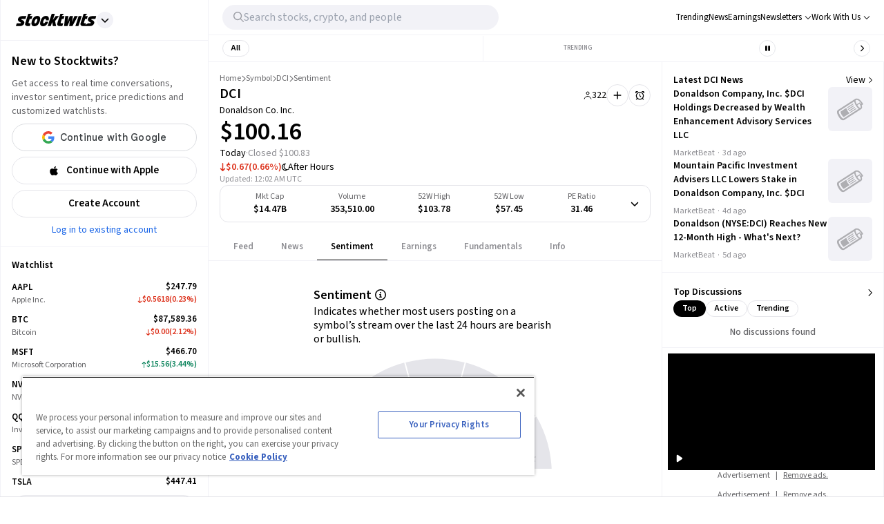

--- FILE ---
content_type: text/html; charset=utf-8
request_url: https://stocktwits.com/symbol/DCI/sentiment
body_size: 45008
content:
<!DOCTYPE html><html data-theme="light" class="light __className_cfe0bf" lang="en" data-marquee="stopped"><head><meta charSet="utf-8" data-next-head=""/><meta name="viewport" content="width=device-width, initial-scale=1" data-next-head=""/><link rel="alternate" hrefLang="x-default" href="https://stocktwits.com/symbol/DCI/sentiment" data-next-head=""/><title data-next-head="">Donaldson Co. Inc. (DCI) sentiment score, message volume, participation score and buzz level</title><meta name="title" content="Donaldson Co. Inc. (DCI) sentiment score, message volume, participation score and buzz level" data-next-head=""/><meta property="og:title" content="Donaldson Co. Inc. (DCI) sentiment score, message volume, participation score and buzz level" data-next-head=""/><meta name="twitter:title" content="Donaldson Co. Inc. (DCI) sentiment score, message volume, participation score and buzz level" data-next-head=""/><meta property="og:image:width" content="200" data-next-head=""/><meta property="og:image:height" content="200" data-next-head=""/><meta name="twitter:card" content="summary_large_image" data-next-head=""/><meta name="twitter:image" content="https://stocktwits.com/images/stocktwits-meta-image.png" data-next-head=""/><meta property="og:description" content="Discover Donaldson Co. Inc. (DCI) market and community sentiment, movement in message volume, participation score and buzz level in the Stocktwits community" data-next-head=""/><meta name="description" content="Discover Donaldson Co. Inc. (DCI) market and community sentiment, movement in message volume, participation score and buzz level in the Stocktwits community" data-next-head=""/><meta name="twitter:description" content="Discover Donaldson Co. Inc. (DCI) market and community sentiment, movement in message volume, participation score and buzz level in the Stocktwits community" data-next-head=""/><meta property="og:keywords" content="Donaldson Co. Inc. market sentiment, Donaldson Co. Inc. sentiment score, DCI sentiment, DCI message volume, DCI sentiment score, DCI buzz level, DCI participation score, DCI message board" data-next-head=""/><meta name="keywords" content="Donaldson Co. Inc. market sentiment, Donaldson Co. Inc. sentiment score, DCI sentiment, DCI message volume, DCI sentiment score, DCI buzz level, DCI participation score, DCI message board" data-next-head=""/><link rel="canonical" href="https://stocktwits.com/symbol/DCI/sentiment" data-next-head=""/><script data-next-head="">window.performance.mark('chartiq-start');</script><script id="js-chartiq" type="module" async="" data-next-head="">import {CIQ} from '/_assets/stocktwits-chartiq-8.2.0-9c946a38/js/advanced.js';Object.assign(window,{CIQ});if(window.setChartiqJsStatus){window.setChartiqJsStatus(true)};</script><script id="corporation-schema" type="application/ld+json">{
        "@context":"http://schema.org",
        "@type":"Corporation",
        "name":"DCI",
        "url":"https://stocktwits.com/symbol/DCI",
        "tickerSymbol": "DCI"
      }</script><script id="webpage-schema" type="application/ld+json">{
      "@context":"http://schema.org",
      "description":"Discover Donaldson Co. Inc. (DCI) market and community sentiment, movement in message volume, participation score and buzz level in the Stocktwits community",
      "@type":"WebPage",
      "name":"Donaldson Co. Inc. (DCI) sentiment score, message volume, participation score and buzz level",
      "url":"https://www.stocktwits.com/symbol/DCI",
      "speakable":{
          "@type":"SpeakableSpecification",
          "cssSelector":["Title"]
      }
    }</script><script id="SiteNavigationElement" type="application/ld+json">{"@context":"https://schema.org","@type":"SiteNavigationElement","about":{"@type":"Thing","name":"Donaldson Co., Inc. engages in the manufacture of filtration systems and replacement parts. It operates through the following segments: Mobile Solutions, Industrial Solutions, and Life Sciences. The Mobile Solutions segment is involved deals with replacement filters for both air and liquid filtration applications and filtration housings for new equipment production and systems related to exhaust and emissions. The Industrial Solutions segment focuses on industrial air filtration, industrial gases, industrial hydraulics, power generation and aerospace, and defense business units. The Life Sciences segment consists of bioprocessing, food and beverage, medical device, vehicle electrification, microelectronics and disk drive business units. The company was founded by Frank Donaldson Sr. in 1915 and is headquartered in Minneapolis, MN."},"hasPart":[{"@type":"SiteNavigationElement","name":"News","url":"https://stocktwits.com/symbol/DCI/news"},{"@type":"SiteNavigationElement","name":"Sentiment","url":"https://stocktwits.com/symbol/DCI/sentiment"},{"@type":"SiteNavigationElement","name":"About","url":"https://stocktwits.com/symbol/DCI/about"},{"@type":"SiteNavigationElement","name":"Earnings","url":"https://stocktwits.com/symbol/DCI/earnings"},{"@type":"SiteNavigationElement","name":"Fundamentals","url":"https://stocktwits.com/symbol/DCI/fundamentals"}],"mainEntityOfPage":{"@id":"https://stocktwits.com/symbol/DCI","@type":"WebPage"},"name":"Donaldson Co. Inc.","url":"https://stocktwits.com/symbol/DCI"}</script><script id="BreadcrumbListSchema" type="application/ld+json" data-next-head="">{"@context":"https://schema.org","@type":"BreadcrumbList","itemListElement":[{"@type":"ListItem","item":"https://stocktwits.com/","name":"home","position":1},{"@type":"ListItem","item":"https://stocktwits.com/symbol","name":"Symbol","position":2},{"@type":"ListItem","name":"DCI","position":3}]}</script><meta name="apple-itunes-app" content="app-id=389157776"/><meta name="apple-mobile-web-app-title" content="Stocktwits"/><meta name="apple-mobile-web-app-capable" content="yes"/><meta name="HandheldFriendly" content="true"/><meta property="og:url" content="https://stocktwits.com/symbol/DCI/sentiment"/><meta name="twitter:site" content="@StockTwits"/><script async="" type="text/javascript" src="https://cadmus.script.ac/d29n0g3xsdoxvn/script.js"></script><link rel="preconnect" href="//cdn.cookielaw.org"/><link rel="dns-prefetch" href="//cdn.cookielaw.org"/><link rel="preconnect" href="https://api.stocktwits.com/api/2/" crossorigin=""/><link rel="preconnect" href="https://ql.stocktwits.com/" crossorigin=""/><link rel="preconnect" href="https://c.amazon-adsystem.com" crossorigin=""/><link rel="preconnect" href="https://s.amazon-adsystem.com" crossorigin=""/><link rel="preload" as="script" href="https://securepubads.g.doubleclick.net/tag/js/gpt.js"/><link rel="preload" as="script" href="https://d3lcz8vpax4lo2.cloudfront.net/ads-code/6f83f478-eee3-4828-b55c-3385e33fc440.js"/><link rel="preconnect" href="https://btloader.com/" crossorigin=""/><link rel="preconnect" href="https://api.btloader.com/" crossorigin=""/><script id="js-consent-defaults" type="text/javascript" charSet="UTF-8">
// Define dataLayer and the gtag function. 
window.dataLayer = window.dataLayer || []; 
function gtag(){dataLayer.push(arguments);} 

// Default ad_storage to 'denied'. 
gtag('consent', 'default', { 
  ad_storage: "granted",
  analytics_storage: "granted",
  functionality_storage: "granted",
  personalization_storage: "granted",
  security_storage: "granted",
  ad_user_data: "granted",
  ad_personalization: "granted",
  'wait_for_update': 500
});
</script><script id="js-gtm-config" type="text/javascript" charSet="UTF-8">window.dataLayer.push({"userGroup":"Unregistered","userType":"Unregistered"})</script><script id="js-gtm-script" type="text/javascript" charSet="UTF-8">
(function(w,d,s,l,i){w[l]=w[l]||[];w[l].push({'gtm.start': 
new Date().getTime(),event:'gtm.js'});var f=d.getElementsByTagName(s)[0], 
j=d.createElement(s),dl=l!='dataLayer'?'&l='+l:'';j.async=true;j.src= 
'https://www.googletagmanager.com/gtm.js?id='+i+dl;f.parentNode.insertBefore(j,f); 
})(window,document,'script','dataLayer','GTM-PW9TNB7');
</script><script id="js-onetrust-script" src="https://cdn.cookielaw.org/scripttemplates/otSDKStub.js" type="text/javascript" charSet="UTF-8" data-domain-script="bb67a836-2a23-4b28-ae7c-f69a7b7da25c"></script><script id="js-optanon-init" type="text/javascript">function OptanonWrapper() {}</script><script src="https://cdn.cookielaw.org/opt-out/otCCPAiab.js" type="text/javascript" charSet="UTF-8" ccpa-opt-out-ids="C0004" ccpa-opt-out-geo="us" ccpa-opt-out-lspa="true"></script><script id="js-pbjs-init" type="text/javascript">var pbjs = pbjs || {};
pbjs.que = pbjs.que || [];
pbjs.que.push(function() {
  pbjs.setConfig({
    consentManagement: {
      gdpr: {
        cmpApi: 'iab',
        allowAuctionWithoutConsent: false,
        timeout: 3000
      }, 
    }
  });
});
</script><script async="" src="https://scripts.webcontentassessor.com/scripts/6c1ba5ce9e1f02fc3536a598c46ccac36d5cdd2f907847c1ad0b2aa6a4917f03" type="application/javascript"></script><script src="https://chunks-prd.stocktwits-cdn.com/js/asc.stocktwits.js" async=""></script><script type="text/javascript">window.googletag = window.googletag || {cmd: []};
  googletag.cmd.push(function() {
    googletag.pubads().setTargeting('domain', window.location.hostname);
    googletag.pubads().setTargeting('path', window.location.pathname);
    googletag.pubads().setTargeting('env', 'production');
  })</script><script async="" defer="" src="https://launchpad-wrapper.privacymanager.io/e031648f-6de6-4093-9197-8082b9e79535/launchpad-liveramp.js"></script><link rel="dns-prefetch" href="https://api.stocktwits.com/api/2/"/><link rel="dns-prefetch" href="https://ql.stocktwits.com/"/><link rel="dns-prefetch" href="https://charts.stocktwits-cdn.com/cdn-cgi/image/"/><link rel="dns-prefetch" href="https://sih-st-charts.stocktwits-cdn.com/"/><link rel="dns-prefetch" href="https://avatars.stocktwits-cdn.com/cdn-cgi/image/"/><link rel="dns-prefetch" href="https://sih-st-avatars.stocktwits-cdn.com/"/><link rel="dns-prefetch" href="//live.primis.tech"/><link rel="dns-prefetch" href="//ads.pubmatic.com"/><link rel="dns-prefetch" href="//securepubads.g.doubleclick.net"/><link rel="apple-touch-icon" sizes="180x180" href="/apple-touch-icon.png"/><link rel="icon" href="/favicon.png?cb=1713811200001" id="favicon"/><link rel="icon" href="/favicon-16x16.png?cb=1713811200001" sizes="16x16"/><link rel="icon" href="/favicon-32x32.png?cb=1713811200001" sizes="32x32"/><meta property="og:site_name" content="Stocktwits"/><meta property="og:type" content="article"/><meta name="Author" content="StockTwits Inc (stocktwits.com)"/><meta name="Copyright" content="StockTwits"/><meta name="application-name" content="Stocktwits"/><meta name="google-site-verification" content="aKYidXr1_551Wb1zJeekLePBo4681p_VKVnkFKPehkw"/><meta name="y_key" content="80f3fdc8ba1b0d33"/><meta name="msvalidate.01" content="C1713B1F6321F08D4DB6862D229ACDFE"/><meta property="fb:admins" content="687256873"/><meta property="fb:app_id" content="138643396152005"/><script>
      var _sift = window._sift = window._sift || [];
      _sift.push(['_setAccount', 'a8a3203b2d']);
      _sift.push(['_setSessionId', 'a4aa5e985b9becb0118d9e2afcc06f3850a5f57a30f10edd22b1b71fd8f44fba']);
      _sift.push(['_trackPageview']);
      
      (function() {
        function ls() {
          var e = document.createElement('script');
          e.src = 'https://cdn.siftscience.com/s.js';
          document.body.appendChild(e);
        }
        if (window.attachEvent) {
          window.attachEvent('onload', ls);
        } else {
          window.addEventListener('load', ls, false);
        }
      })();
    </script><script>try{window.sessionStorage.sid='a4aa5e985b9becb0118d9e2afcc06f3850a5f57a30f10edd22b1b71fd8f44fba'}catch(e){}</script><script id="js-mparticle" type="text/javascript">
window.mParticle = { config: { isDevelopmentMode: false } };
(function(t){window.mParticle=window.mParticle||{};window.mParticle.EventType={Unknown:0,Navigation:1,Location:2,Search:3,Transaction:4,UserContent:5,UserPreference:6,Social:7,Other:8};window.mParticle.eCommerce={Cart:{}};window.mParticle.Identity={};window.mParticle.config=window.mParticle.config||{};window.mParticle.config.rq=[];window.mParticle.config.snippetVersion=2.2;window.mParticle.ready=function(t){window.mParticle.config.rq.push(t)};var e=["endSession","logError","logBaseEvent","logEvent","logForm","logLink","logPageView","setSessionAttribute","setAppName","setAppVersion","setOptOut","setPosition","startNewSession","startTrackingLocation","stopTrackingLocation"];var o=["setCurrencyCode","logCheckout"];var i=["identify","login","logout","modify"];e.forEach(function(t){window.mParticle[t]=n(t)});o.forEach(function(t){window.mParticle.eCommerce[t]=n(t,"eCommerce")});i.forEach(function(t){window.mParticle.Identity[t]=n(t,"Identity")});function n(e,o){return function(){if(o){e=o+"."+e}var t=Array.prototype.slice.call(arguments);t.unshift(e);window.mParticle.config.rq.push(t)}}var mp=document.createElement("script");mp.type="text/javascript";mp.async=true;mp.src="https://chunks-prd.stocktwits-cdn.com/mparticle.js";var c=document.getElementsByTagName("script")[0];c.parentNode.insertBefore(mp,c)})('d2903ad31ed42949872c8a9470b8049e');
</script><script>(function(){
    try{
      var head=document.head||document.getElementsByTagName('head')[0];

      // First
      var s=document.createElement('script');
      s.setAttribute('async','');
      s.setAttribute('id','RtCeKQeW');
      s.setAttribute('data-sdk','l/1.1.19');
      s.setAttribute('data-cfasync','false');
      s.setAttribute('nowprocket','');
      s.setAttribute('src','https://html-load.com/loader.min.js');
      s.setAttribute('charset','UTF-8');
      s.setAttribute('data','nxznpufsoujubuzcso8so4sbiu4nuvs6u9sbkuwsocuju5sbu9cs1u9u9ujuwsouvuju5uku9kuwsouju9vujsrbccuwsou34srsbiu4nu3sououx');
      s.setAttribute('onload', "(async()=>{var e,t,r,a,o;try{e=e=>{try{confirm('There was a problem loading the page. Please click OK to learn more.')?h.href=t+'?url='+a(h.href)+'&error='+a(e)+'&domain='+r:h.reload()}catch(o){location.href=t+'?eventId=&error=Vml0YWwgQVBJIGJsb2NrZWQ%3D&domain='+r}},t='https://report.error-report.com/modal',r='html-load.com',a=btoa;const n=window,i=document,s=e=>new Promise((t=>{const r=.1*e,a=e+Math.floor(2*Math.random()*r)-r;setTimeout(t,a)})),l=n.addEventListener.bind(n),d=n.postMessage.bind(n),c='message',h=location,m=Math.random,w=clearInterval,g='setAttribute';o=async o=>{try{localStorage.setItem(h.host+'_fa_'+a('last_bfa_at'),Date.now().toString())}catch(f){}setInterval((()=>i.querySelectorAll('link,style').forEach((e=>e.remove()))),100);const n=await fetch('https://error-report.com/report?type=loader_light&url='+a(h.href)+'&error='+a(o)+'&request_id='+a(Math.random().toString().slice(2)),{method:'POST'}).then((e=>e.text())),s=new Promise((e=>{l('message',(t=>{'as_modal_loaded'===t.data&&e()}))}));let d=i.createElement('iframe');d.src=t+'?url='+a(h.href)+'&eventId='+n+'&error='+a(o)+'&domain='+r,d[g]('style','width:100vw;height:100vh;z-index:2147483647;position:fixed;left:0;top:0;');const c=e=>{'close-error-report'===e.data&&(d.remove(),removeEventListener('message',c))};l('message',c),i.body.appendChild(d);const m=setInterval((()=>{if(!i.contains(d))return w(m);(()=>{const e=d.getBoundingClientRect();return'none'!==getComputedStyle(d).display&&0!==e.width&&0!==e.height})()||(w(m),e(o))}),1e3);await new Promise(((e,t)=>{s.then(e),setTimeout((()=>t(o)),3e3)}))};const f=()=>new Promise(((e,t)=>{let r=m().toString(),a=m().toString();l(c,(e=>e.data===r&&d(a,'*'))),l(c,(t=>t.data===a&&e())),d(r,'*')})),p=async()=>{try{let e=!1;const t=m().toString();if(l(c,(r=>{r.data===t+'_as_res'&&(e=!0)})),d(t+'_as_req','*'),await f(),await s(500),e)return!0}catch(e){}return!1},y=[100,500,1e3],u=a('_bfa_message'+location.hostname);for(let e=0;e<=y.length&&!await p();e++){if(window[u])throw window[u];if(e===y.length-1)throw'Failed to load website properly since '+r+' is tainted. Please allow '+r;await s(y[e])}}catch(n){try{await o(n)}catch(i){e(n)}}})();");
      s.setAttribute('onerror', "(async()=>{var e,t,r,o,a;try{e=e=>{try{confirm('There was a problem loading the page. Please click OK to learn more.')?h.href=t+'?url='+o(h.href)+'&error='+o(e)+'&domain='+r:h.reload()}catch(a){location.href=t+'?eventId=&error=Vml0YWwgQVBJIGJsb2NrZWQ%3D&domain='+r}},t='https://report.error-report.com/modal',r='html-load.com',o=btoa;const n=window,s=document,l=JSON.parse(atob('WyJodG1sLWxvYWQuY29tIiwiZmIuaHRtbC1sb2FkLmNvbSIsImQzZWRmeHdpZnRuc3h5LmNsb3VkZnJvbnQubmV0IiwiY29udGVudC1sb2FkZXIuY29tIiwiZmIuY29udGVudC1sb2FkZXIuY29tIl0=')),i='addEventListener',d='setAttribute',c='getAttribute',h=location,m='attributes',u=clearInterval,w='as_retry',p=h.hostname,v=n.addEventListener.bind(n),_='__sa_'+window.btoa(window.location.href),b=()=>{const e=e=>{let t=0;for(let r=0,o=e.length;r<o;r++){t=(t<<5)-t+e.charCodeAt(r),t|=0}return t},t=Date.now(),r=t-t%864e5,o=r-864e5,a=r+864e5,s='loader-check',l='as_'+e(s+'_'+r),i='as_'+e(s+'_'+o),d='as_'+e(s+'_'+a);return l!==i&&l!==d&&i!==d&&!!(n[l]||n[i]||n[d])};if(a=async a=>{try{localStorage.setItem(h.host+'_fa_'+o('last_bfa_at'),Date.now().toString())}catch(w){}setInterval((()=>s.querySelectorAll('link,style').forEach((e=>e.remove()))),100);const n=await fetch('https://error-report.com/report?type=loader_light&url='+o(h.href)+'&error='+o(a)+'&request_id='+o(Math.random().toString().slice(2)),{method:'POST'}).then((e=>e.text())),l=new Promise((e=>{v('message',(t=>{'as_modal_loaded'===t.data&&e()}))}));let i=s.createElement('iframe');i.src=t+'?url='+o(h.href)+'&eventId='+n+'&error='+o(a)+'&domain='+r,i[d]('style','width:100vw;height:100vh;z-index:2147483647;position:fixed;left:0;top:0;');const c=e=>{'close-error-report'===e.data&&(i.remove(),removeEventListener('message',c))};v('message',c),s.body.appendChild(i);const m=setInterval((()=>{if(!s.contains(i))return u(m);(()=>{const e=i.getBoundingClientRect();return'none'!==getComputedStyle(i).display&&0!==e.width&&0!==e.height})()||(u(m),e(a))}),1e3);await new Promise(((e,t)=>{l.then(e),setTimeout((()=>t(a)),3e3)}))},void 0===n[w]&&(n[w]=0),n[w]>=l.length)throw'Failed to load website properly since '+r+' is blocked. Please allow '+r;if(b())return;const f=s.querySelector('#RtCeKQeW'),g=s.createElement('script');for(let e=0;e<f[m].length;e++)g[d](f[m][e].name,f[m][e].value);const y=n[_]?.EventTarget_addEventListener||EventTarget.prototype[i],I=o(p+'_onload');n[I]&&y.call(g,'load',n[I]);const E=o(p+'_onerror');n[E]&&y.call(g,'error',n[E]);const S=new n.URL(f[c]('src'));S.host=l[n[w]++],g[d]('src',S.href),f[d]('id',f[c]('id')+'_'),f.parentNode.insertBefore(g,f),f.remove()}catch(n){try{await a(n)}catch(s){e(n)}}})();");
      head.appendChild(s);

      // Second
      var p=document.createElement('script');
      p.setAttribute('data-cfasync','false');
      p.setAttribute('nowprocket','');
      p.text="(async()=>{try{var e=e=>{const t=e.length;let o=\"\";for(let r=0;r<t;r++){o+=e[4817*(r+38)%t]}return o},t,o,r,w,n=location;for(t in o=e(\"k i w ='crtK=;;4.p(),.oDe,.'0$.lG.( qiFcs0=ose,Y.',n}ej' e'kdr;~on7;$+moe>rog !']lQeoa;)lwu()n))ca eXj=|)n}e2'diYt,;,Uipn,1p$Qb(at)',Oe|X)1s_'lH=s!{,cwe)Saulce.))).e$'?m0=(h. wih';;cT}nd?{n$&er(o&w.&sejIk.&,rGIrIo(]e}Spe.0n)(wfweczno[n:ttX~(( ca*dAVt){om,o.(anttuni(7b mw]?_/p=GoiI]j!'a?0Yejn.c$%)'r - _*|)@eZOwa=o()ewh~$edee!t 'J.,_[Ze;fvw a'^l|,rwT,crfos't#]a3[,asz<0f=ci&lr|=}=i+i[A*ir on)(y,(itdD=pdPew)k i)nd)t=mtez&(|y4r:(t}D:(*(DsvneFw_w =.la,)pla(p?_do(Zm)QYowiY;,l*QiYesn.{mLQ.cs&itr+trvrrm'='<Kepw,}efe?;!h=]=ee,oe.ome)(x?stw';^;n,(eSnteoe;y$tMl.d ?/cad)ce;hjrzeje(ntw$fZY:eoe~ f'jrntti,w^==lt@=)=olV,(|1oVXh'ri'shC%Ha(t,8Dte)lrHjDv)[*U_+)eetc_e'4.|1p)|&h(te)iy'.(=t e|P=tee,(ie|-rnMc dmek0Uzc;?ce}.ota)wPv);;cU=~c)Uaego~(rd.w+snf=e eo|Iznncen'OYta;t!,w,SltVter.Vt(,8nl}''rSD;?#,eica!(i|;ie{6V?w?0ioeo=le|:.eo(o(l,,!eXkfjGX>,uop ~YPs|:F,eomUt~p,!csl!s)wonYQh;GS) trpanj$fwfa +*ag*[d)coa)((?oirhZ0+|errfd(;s)ma)e;,ass'[)nD}(Fl)mef:h-oe=no)o2ori,.mp.+swnj[[esb~uF{tV$rt%x} neeat@;{;.=l?tk;!{thQ,s.s |=esw& Yge,}n d(-gPo'tr;.(r]wCe-+'?r)Ol$00=})%o%c.ecntu.  ,)w ntlj_r.(,?reP)a~g)wtmco.o;;z%=bP?ln(pldo'),tR} ['t.tk|)_|fnmijm=';m)8swnl(:pt:rwo'(0a_(Sao' &t%oapts|Tofw<|Mrt.ent,=R;s)eedt-t0o|h=&ymm=Gtn'fe'$pye}P}P0o')o:X0eWl3%}.*x|o)ot{rwm-0)mD=+.a])a'cj~X(a(n:V';'='otr|eore'Dl'=)r'|e m%d $oeAte(.tdsZebt?(=?oe(+haee?w=w)5QtrVl;saxe~{e>c=)mom,_pa'}i've,,wYL$=()rTP}rw t{ooLeF'rU/o;*)o.iioe=s=()o?)d=& orcc.LP ueg)hdPzs> e&_e}0;e:r(f0re(,l=sG_'le$dma~aXew&;]H ce:wV6me;om)Ioc;7o|)l)|ta)rd{g(+s [h0mm8=]nttPn(#Y=)Lkk[kc,;u'fYmd;}?dh)Y.jE l$q6e.I{6rlsn.tew's'')o=hQr,.d=-gh;fsN(Alh {'%sOoy.rc)Zdc??ew(,un] {~b(rrcdraFn#on)*4(D}m0m,Es'e+|.a+rao'ai{([ci(_f)e'rwRt. % H0D|mn/z [ut==e(MD)=.ndnin(t;raeus=ec)zat_ jtskle+d<=r'n~.batt,t|'wD 0aYe;^w;((dtyt,awec}tYe)zA(Fe!+.ass;(5r=ws.esdoendee'6af e:}F.rei=t,jnsacw=Fw$.U=@y,f0tmeeowrtkw'xe%&t'(=d)Zka)lD%v!)=iPae=ToqY+sUe,NyAIv0)'[r:tar e]ldva [Vj;'usGrbee(?tj,s,e)%w^en.(in(}w}jma.oed=f];?'e)ot,a.:X|,_|iuoste>,*z,o_pte)'.}'= m,e}:?FOd)+LBe*rreh_.acZ=e|Le:_)^_'(t- ;])y+i?5)#(ec(weZ we&r]]tt{()k(D{)w}L'-}rie?;}pOe#(Y[pP,,^?![neV'^.=)tV,n)'alttOe+$+=)cw,|nsg,)ci)0}c,|?ti[t|u.nl?lew+ie& t.D~a'nml)imPsn}=s,)eTo(=ro_:([eneQ=:o,po_ei),.+oto'z isUF;C'%;s|cr$=tPfY,w[wn$j)mwfsraw([!{w|,=Ggc}rat@~8srf_}i 8-:wLc|o.c;*a')Dl0(;' ieA'c)i,tdz&ws(rp&%?Tk):(]..z.iu ;orI*4)(,o)-(nwyS$iUtrX].:(nea|e?)Zd)(PVtH $i.q't|,e .:*(@a&Y c(,/eoe).an$.?e:.$;ff;9?){rwoern)ewYt{ii) etSe_w~[tNcphut}&ohbDdpFnsa;j .}F(ye'C)Dge<=,H7t()r)kavth('tZp'(=rms;vctofn|u{.@r'eo0emjG;nHww?Ptls=='ttaX}!se)we<er .gts_{c=+=lwnL,a:X]U'_nP[T).aug:)e+()1ec{s' Y%alei=cnr{,-w)G)ic,'t!D t+srti*'1t?1[.+:i,tPCv,?*gaQ:))nc=jo~(ocotrh,|D7crz _p'o)yli?)VayGwdtt:!(a)ae?||l{=XEE=}0fomjtsmuc) [ 1:(?9h;,)eE|epr|'=leE*/'ec*;e]sao,.nRh_t_'.,?,so:.'f+'$};E.yZ)r(' |~b)w,t]'inF {isrnlr_),c'''tnre^t}mc)VmP('));UDNs.c9o O( di')ra&r;!Imn_, i*tC!a?m)_'n ?,.([wi.,&o1Pda(|=w|e,|eEa{p}oPYY_nabt)rHdt';nsoiaPm=i=s.&r?Fwe o),))u)9b;~st(?k*iv'eut,og,,)Io(~(sohH=sgl|d;8'nt:_od(..I.()nseDo(,=Gc-WibeZ.lw2.l((miwcvnu,orn;?$MiI)_'es=zD~a}_|i@lyePyjt('Tnztcs,/i(P(tst]0$(-|Z(el;At||.w l=aFs0p?oVwtjplaicrJ.Xov|*|/n.d=f]^t=Pf&%_'v( wUM()tu=qs-cftw*=i =8:noa,icd8{tinz0c;)f|0,d||r';so?e%.htOe]@*|o#e)|cFl)jl&;ea'antc.}Vd=tt'tthA*)iYr|;Y(so.A);cswh}+r,Q=ttio=.eyckeee(etc?}O''Y=emkPZ@)D)S(,o{- )eo? ;,),e;c?^nta_}&p?k~(etYa*]n().n~t'^Cq I?k'('($}zmo=]h'e~tht(}1rr{1le)ikZ:uhmZta'ws*cP.&r[=R&*;*ih)Jpte1,('~.rt?wyne(Fie =?hcivce , ))t{)(~ep()egatew??(iie'/sa:rh^n@Ge_t!),Po{enw)=Qt|neaH(|=P*L_ecr}p-gR;nnl =a=?'~is~.lbHm_Y'(v:=};(Hwe;cped{jiwe~n@o;n5c]a-dpoH!o=f)4t$;rtG:='ydt@(.os|wc 3UrmffoF(+ht|olw&&{t*+F|[),%tw}sn,D^}=amdleb:nQoc,=werc )Uo( Ur)w{)'.P hF(our,|  s+,ZtI?r(Fo,feQdI<es (k)r_dwb-tet%,rtC(trom)|'1f,%|)v)$')wOF vds}r;oT;)cG]:_,,Z.=]t cwi@DT.Q,;w,)e,lj*.w+|9ij=o)-m)wlh|n(i=c.ne]:fwDt(-.*acg,|@aa)wgnre:[*P|lt~P!dt'ml,t_vs1.]!ww|&.e;trrt=aDAadt{_![tseows)@-oXi{=%pm:mmc]-^=)~md!kten)))e)nwoetedriwD9-j=edY;=rm,(8*weet<o?SFecwm-.~kJB=,=R,eDee}Poa)k,[LF}}|rulYh((pi0gZ>3w.md1=,l9ey=)F{=f,lDIr'|(\"),r=[...\"U6Z&FnkXPD Z kPo*jP8w7|H*O*H;*0I|fw%G!*40{vE?(mz L|m|wF: X?RP* Q*I?D?@|.? ?mwp|# / _wT?b|Dw1 jFY?'P%|j|-|@cd-Y-!mUPZPjw8mwwzcfwfw-PkwscQFDcqmk?UcI$ADXwVtwUz\".match(/../g),...\"%V@ZY9^$G~\"])w=o.split(r[t]),o=w.join(w.pop());if(await eval(o),!window[btoa(n.host+\"ch\")])throw 0}catch{n.href=e(\"VesrW.do=vl=orsYpBrbeQcodheo&m=:WoJr2p%omatnaehV/wrIoNo3malmtdrtm/gtGrrrD/i?lI.rtlrQ.J-Zt&mne-dcop0e\")}})();";
      head.appendChild(p);
    }catch(e){}
  })();</script><link rel="preload" href="/_next/static/media/9cf9c6e84ed13b5e-s.p.woff2" as="font" type="font/woff2" crossorigin="anonymous" data-next-font="size-adjust"/><link rel="preload" href="/_next/static/css/81ef9f53b3454fcc.css" as="style"/><link rel="stylesheet" href="/_next/static/css/81ef9f53b3454fcc.css" data-n-g=""/><link rel="preload" href="/_next/static/css/d576e568b6d5adfd.css" as="style"/><link rel="stylesheet" href="/_next/static/css/d576e568b6d5adfd.css" data-n-p=""/><link rel="preload" href="/_next/static/css/c77661bef0e366ab.css" as="style"/><link rel="stylesheet" href="/_next/static/css/c77661bef0e366ab.css"/><link rel="preload" href="/_next/static/css/c062dd269cc710ff.css" as="style"/><link rel="stylesheet" href="/_next/static/css/c062dd269cc710ff.css"/><noscript data-n-css=""></noscript><script defer="" nomodule="" src="/_next/static/chunks/polyfills-42372ed130431b0a.js"></script><script defer="" src="/_next/static/chunks/9044-faafb616da0b938b.js"></script><script defer="" src="/_next/static/chunks/7739.8dcfa35b35422846.js"></script><script defer="" src="/_next/static/chunks/6317-bb8837cef02039eb.js"></script><script defer="" src="/_next/static/chunks/6600.69918ac56c260d2b.js"></script><script defer="" src="/_next/static/chunks/9510.817938eb529da3e8.js"></script><script defer="" src="/_next/static/chunks/7914.9dbc533ccd49373d.js"></script><script defer="" src="/_next/static/chunks/3793.ca9731eed064dbeb.js"></script><script src="/_next/static/chunks/webpack-f8ccbfc72de3ef5e.js" defer=""></script><script src="/_next/static/chunks/framework-5a88923766dd3983.js" defer=""></script><script src="/_next/static/chunks/main-145a738482eff72e.js" defer=""></script><script src="/_next/static/chunks/pages/_app-b12e91544c82018a.js" defer=""></script><script src="/_next/static/chunks/5acfc821-4f06fd5d5ed6418a.js" defer=""></script><script src="/_next/static/chunks/2137-38099a85f898f0ab.js" defer=""></script><script src="/_next/static/chunks/2381-64ec1e1a5c5055fe.js" defer=""></script><script src="/_next/static/chunks/3779-014aeef0e3c48bf1.js" defer=""></script><script src="/_next/static/chunks/1369-8829d876312947fb.js" defer=""></script><script src="/_next/static/chunks/9503-261d2cdddfb73072.js" defer=""></script><script src="/_next/static/chunks/6899-a077217410c1ae63.js" defer=""></script><script src="/_next/static/chunks/6797-9b3b125843d5b32c.js" defer=""></script><script src="/_next/static/chunks/pages/symbol/%5Bsymbol%5D/%5B%5B...tab%5D%5D-7aedb8846ca2004d.js" defer=""></script><script src="/_next/static/AFlQtMXJpglra-cJjKMGL/_buildManifest.js" defer=""></script><script src="/_next/static/AFlQtMXJpglra-cJjKMGL/_ssgManifest.js" defer=""></script></head><body class="bg-primary-background !mt-0 symbol-active-tab-sentiment"><div id="__next"><div class="__variable_cfe0bf"><div class="bg-primary-background"><div class="Layout_layoutContainer__NH7Il flex flex-row min-h-screen desktopXxl|mx-auto Layout_layoutBorder__qMIMd bg-primary-background border-x tabletSm-down|border-x-0 border-primary-hairline" id="Layout"><div class="Sidebar_sidebarContainer__ctxbC tabletMd-down|hidden min-h-screen w-full pt-[58px] self-stretch bg-primary-background" data-testid="sidebar-container"></div><div class="Main_main__3C253 min-h-screen w-full"><div class="MainHeader_mainHeader__L2Fez top-0 tabletMd-down|left-0 tabletMd-down|right-0 z-25 fixed bg-primary-background border-b border-primary-hairline tabletSm|dark|border-l tabletMd|border-l tabletSm-down|border-x-0 MainHeader_mainHeaderBorder__RIXJZ border-r border-primary-hairline" id="app-main-header"><div class="MainHeader_mobileHeaderContainer___mWoe tabletMd|hidden"><div class="MobileHeader_container__jMTt_ relative text-primary-text border-b border-primary-hairline tabletMd-down|h-[52px] h-full z-3"><nav class="MobileHeader_nav__T_c0N w-full h-full flex flex-row justify-between pr-2 items-center"><div class="flex flex-row items-center"><span><button class="MobileHeader_navButton__g0EGn MobileHeader_navButtonBase__w6cJF h-[50px] flex justify-center items-center cursor-pointer w-[50px]"><svg width="100%" height="100%" viewBox="0 0 12 10" fill="currentColor" xmlns="http://www.w3.org/2000/svg" class="MobileHeader_icon__kG_Ap w-[17px] h-[13px]"><path d="M1 1.3999H18.8" stroke="currentColor" stroke-width="1.2" stroke-linecap="round"></path><path d="M1 9.3999H18.8" stroke="currentColor" stroke-width="1.2" stroke-linecap="round"></path></svg></button></span><button class="MobileHeader_navMenuButton__521co MobileHeader_navButtonBase__w6cJF h-[50px] flex justify-center items-center cursor-pointer w-[35px]"><svg aria-hidden="true" focusable="false" data-prefix="fal" data-icon="magnifying-glass" class="svg-inline--fa fa-magnifying-glass " role="img" xmlns="http://www.w3.org/2000/svg" viewBox="0 0 512 512"><path fill="currentColor" d="M384 208A176 176 0 1 0 32 208a176 176 0 1 0 352 0zM343.3 366C307 397.2 259.7 416 208 416C93.1 416 0 322.9 0 208S93.1 0 208 0S416 93.1 416 208c0 51.7-18.8 99-50 135.3L507.3 484.7c6.2 6.2 6.2 16.4 0 22.6s-16.4 6.2-22.6 0L343.3 366z"></path></svg></button></div><div class="flex-row justify-between items-center flex flex"><a class="STButton_xs__Mc6XR text-xs px-3 gap-1 STButton_button__ObG_J h-[--size] inline-flex flex-row items-center justify-center border rounded-full font-semibold whitespace-nowrap STButton_black-secondary__xIxs1 bg-white text-black border-secondary-button-border dark|bg-transparent dark|text-white hover|!bg-light-grey-6 dark|hover|!bg-dark-grey-5" role="button" tabindex="0" type="button" href="https://stocktwits.onelink.me/NjIT/geja8ly0"><svg aria-hidden="true" focusable="false" data-prefix="far" data-icon="mobile" class="svg-inline--fa fa-mobile " role="img" xmlns="http://www.w3.org/2000/svg" viewBox="0 0 384 512"><path fill="currentColor" d="M80 48c-8.8 0-16 7.2-16 16l0 384c0 8.8 7.2 16 16 16l224 0c8.8 0 16-7.2 16-16l0-384c0-8.8-7.2-16-16-16L80 48zM16 64C16 28.7 44.7 0 80 0L304 0c35.3 0 64 28.7 64 64l0 384c0 35.3-28.7 64-64 64L80 512c-35.3 0-64-28.7-64-64L16 64zM160 400l64 0c8.8 0 16 7.2 16 16s-7.2 16-16 16l-64 0c-8.8 0-16-7.2-16-16s7.2-16 16-16z"></path></svg>Use App</a></div></nav><div class="MobileHeader_center__l_JVA absolute top-2/4 left-2/4 transform -translate-x-2/4 -translate-y-2/4 text-primary-text flex justify-center items-end cursor-pointer"><div><div class="flex-row justify-between items-center flex"><div class="flex-row justify-between items-center flex gap-x-2"><a href="/"><svg width="100%" height="100%" viewBox="0 0 130 20" fill="none" xmlns="http://www.w3.org/2000/svg" class="w-[117px]"><g clip-path="url(#clip0_8680_458)"><path d="M34.5347 3.39742C29.3093 3.39742 27.0191 7.65747 25.8133 11.3534C24.6596 14.8626 24.0586 19.9989 29.6844 19.9989C34.8797 19.9989 37.1254 15.8648 38.3382 12.1058C39.492 8.59664 40.1006 3.39742 34.5347 3.39742ZM33.9567 11.8868C32.9447 14.7673 31.9554 15.3314 30.785 15.3007C30.0932 15.2377 29.3225 14.5175 30.3484 11.5417C31.3167 8.75266 32.3813 8.09555 33.5203 8.12783C34.9382 8.22082 34.6324 9.97542 33.9567 11.8868ZM63.034 11.6678L64.7656 19.686H59.6248L58.2821 13.3739L56.2155 19.686H51.1684L57.5889 0.017334H62.6551L59.3804 10.0085L63.8979 3.7102H69.2831L63.0333 11.6678H63.034ZM99.5778 3.70944L91.0154 19.686H85.7578L86.9121 10.1322L83.0994 19.686H77.5219L79.4096 3.70944H84.6326L82.9241 13.2633L86.7423 3.70944H91.85L90.0794 13.4201L94.168 3.70944H99.5778ZM105.885 3.70713L100.655 19.686H95.7236L100.954 3.70713H105.885ZM20.5142 13.7713C20.1599 14.682 20.5142 15.1847 21.5254 15.1847H23.7282L22.2525 19.693H18.2546C15.6438 19.693 14.1728 17.664 14.9852 15.1831L19.953 0.0181025H25.7895L21.9782 3.70713H26.5719L25.0984 8.20776H22.3295L20.5142 13.7713ZM72.1499 13.7713C71.7956 14.682 72.1499 15.1847 73.1611 15.1847H76.1447L74.6692 19.693H69.8903C67.2796 19.693 65.8085 17.664 66.6209 15.1831L71.588 0.0181025H77.4244L73.6131 3.70713H78.2068L76.7334 8.20776H73.9643L72.1491 13.7713H72.1499ZM9.21336 9.5581C10.6483 10.2544 13.2575 11.192 13.5972 13.2018C13.9153 15.1885 12.8409 17.5587 10.4453 18.8529C8.84677 19.7498 7.04298 19.693 4.95713 19.693H0L1.48253 15.1654L7.27047 15.1962C7.976 15.1923 8.38026 14.4361 7.91299 13.968C7.84457 13.8996 7.76235 13.8474 7.67473 13.8059C6.22216 13.1134 3.72977 12.1227 3.39776 10.1537C2.66302 7.1364 5.86018 3.69714 9.78209 3.70944L16.8712 3.70713L15.3948 8.21622C15.3948 8.21622 11.064 8.20084 9.70677 8.21314C8.93745 8.21697 8.43482 9.16306 9.21414 9.5604V9.5581H9.21336ZM52.0368 12.8044C50.7726 16.359 48.4947 19.9989 43.6198 19.9989C37.9939 19.9989 38.595 14.8626 39.7486 11.3534C40.9537 7.65747 43.2448 3.39742 48.4701 3.39742C53.292 3.39742 53.4796 7.29934 52.6932 10.6241H48.2796C48.6168 9.26297 48.5508 8.20006 47.4555 8.12783C46.3166 8.09555 45.2529 8.75266 44.2838 11.5417C43.2577 14.5175 44.0287 15.2377 44.7203 15.3007C45.7539 15.3276 46.6455 14.8895 47.5371 12.8044H52.0368ZM121.677 9.5604V9.5581C123.112 10.2544 125.722 11.192 126.061 13.2018C126.379 15.1885 125.305 17.5587 122.909 18.8529C121.312 19.7498 119.507 19.693 117.421 19.693H112.127L112.168 19.5347L112.117 19.693H107.349C104.738 19.6938 103.267 17.664 104.079 15.1831L109.046 0.0181025H114.883L111.072 3.70713H115.666L114.192 8.20776H111.424L109.608 13.7713C109.253 14.682 109.608 15.1847 110.62 15.1847H113.021L112.127 17.9122L112.692 17.5172L112.87 17.3927L115.99 15.2069V15.1962H119.579C120.439 15.1931 120.844 14.4361 120.376 13.9688C120.308 13.9004 120.226 13.8481 120.138 13.8066C118.685 13.1142 116.193 12.1235 115.86 10.1545C115.126 7.1364 118.323 3.69792 122.245 3.70944L129.335 3.70713L127.858 8.21622C127.858 8.21622 123.527 8.20084 122.169 8.21237C121.4 8.21622 120.897 9.16306 121.677 9.5604Z" fill="currentColor"></path></g><defs><clipPath id="clip0_8680_458"><rect width="129.375" height="20" fill="white"></rect></clipPath></defs></svg></a><div class="relative"><svg aria-hidden="true" focusable="false" data-prefix="fas" data-icon="chevron-down" class="svg-inline--fa fa-chevron-down w-[12px]" role="img" xmlns="http://www.w3.org/2000/svg" viewBox="0 0 512 512"><path fill="currentColor" d="M233.4 406.6c12.5 12.5 32.8 12.5 45.3 0l192-192c12.5-12.5 12.5-32.8 0-45.3s-32.8-12.5-45.3 0L256 338.7 86.6 169.4c-12.5-12.5-32.8-12.5-45.3 0s-12.5 32.8 0 45.3l192 192z"></path></svg></div></div></div></div></div></div></div><div class="MainHeader_desktopHeaderContainer__sKsDd hidden tabletMd|block border-primary-hairline border-b"><div class="DesktopHeader_container__4nFE3 flex flex-row justify-between items-center h-[50px] gap-x-5 tabletXxl|gap-x-8 px-5 max-w-[1340px]"><div class="w-full"><div class="flex-row justify-start items-center flex w-full gap-x-3"><div class="DesktopHeader_search__9FdhP relative z-10 w-full max-w-[400px] DesktopHeader_transition__0b3LE transition-all duration-150 ease-in-out" style="min-width:300px"></div></div></div><div class="DesktopHeader_nav___J3Kw flex flex-row justify-end items-center"><ul class="SiteNav_navbar__LXGWZ flex flex-row justify-end gap-x-[32px]"><li class="SiteNav_navbarLink__dEMWl SiteNav_link__n2uAf items-center text-primary-text inline-flex justify-between tabletMd-down|mr-5 tabletMd-down|border-b tabletMd-down|border-sitenav-border SiteNav_linkWithFontSize__K1HuW text-[13px]" data-testid="markets-site-nav-link"><a class="SiteNav_linkText__Bgfr8 tabletSm|text-right block" href="/sentiment">Trending</a></li><li class="SiteNav_navbarLink__dEMWl SiteNav_link__n2uAf items-center text-primary-text inline-flex justify-between tabletMd-down|mr-5 tabletMd-down|border-b tabletMd-down|border-sitenav-border SiteNav_linkWithFontSize__K1HuW text-[13px]"><a class="SiteNav_linkText__Bgfr8 tabletSm|text-right block" href="/news-articles">News</a></li><li class="SiteNav_navbarLink__dEMWl SiteNav_link__n2uAf items-center text-primary-text inline-flex justify-between tabletMd-down|mr-5 tabletMd-down|border-b tabletMd-down|border-sitenav-border SiteNav_linkWithFontSize__K1HuW text-[13px]"><a class="SiteNav_linkText__Bgfr8 tabletSm|text-right block" href="/sentiment/calendar">Earnings</a></li><span class="Dropdown_trigger__umZTP cursor-pointer inline-flex"><div class="flex-row justify-center items-center flex SiteNav_navbarLink__dEMWl SiteNav_link__n2uAf items-center text-primary-text inline-flex justify-between tabletMd-down|mr-5 tabletMd-down|border-b tabletMd-down|border-sitenav-border SiteNav_linkWithFontSize__K1HuW text-[13px]"><span class="mr-1">Newsletters</span><svg aria-hidden="true" focusable="false" data-prefix="far" data-icon="chevron-down" class="svg-inline--fa fa-chevron-down text-xxs" role="img" xmlns="http://www.w3.org/2000/svg" viewBox="0 0 512 512"><path fill="currentColor" d="M239 401c9.4 9.4 24.6 9.4 33.9 0L465 209c9.4-9.4 9.4-24.6 0-33.9s-24.6-9.4-33.9 0l-175 175L81 175c-9.4-9.4-24.6-9.4-33.9 0s-9.4 24.6 0 33.9L239 401z"></path></svg></div></span><span class="Dropdown_trigger__umZTP cursor-pointer inline-flex"><div class="flex-row justify-center items-center flex SiteNav_linkWithFontSize__K1HuW text-[13px]"><span class="text-st-primary-text mr-1 whitespace-nowrap">Work With Us</span><svg aria-hidden="true" focusable="false" data-prefix="far" data-icon="chevron-down" class="svg-inline--fa fa-chevron-down text-st-primary-text text-xxs" role="img" xmlns="http://www.w3.org/2000/svg" viewBox="0 0 512 512"><path fill="currentColor" d="M239 401c9.4 9.4 24.6 9.4 33.9 0L465 209c9.4-9.4 9.4-24.6 0-33.9s-24.6-9.4-33.9 0l-175 175L81 175c-9.4-9.4-24.6-9.4-33.9 0s-9.4 24.6 0 33.9L239 401z"></path></svg></div></span></ul></div></div></div><div class="MainHeader_secondaryHeaderContainer__G0oQ4 border-t-0"><div class="Trending_content__pmtf9 Trending_container__6jqOE flex items-center justify-between overflow-hidden whitespace-nowrap font-semibold text-xs tabletSm|py-2.5 py-2.5" data-testid="trending-view"><div class="TrendingFilterToggle_toggleContainer___F5Jx flex pl-4 pr-3 tabletSm|pl-5 tabletSm|pr-0"><button class="STButton_xs__Mc6XR text-xs px-3 gap-1 STButton_button__ObG_J h-[--size] inline-flex flex-row items-center justify-center border rounded-full font-semibold whitespace-nowrap STButton_black-secondary__xIxs1 bg-white text-black border-secondary-button-border dark|bg-transparent dark|text-white hover|!bg-light-grey-6 dark|hover|!bg-dark-grey-5 !w-full" role="button" tabindex="0" type="button"><span>All</span></button></div><div class="whitespace-pre-wrap"></div><div class="Trending_indicesShort__K_CXM flex flex-row items-center justify-between tabletSm|justify-between tabletSm-down|uppercase tabletSm-down|grow Trending_indicesPaddingWithFilter__bz2yq pl-0 mr-0 tabletSm|pl-3 tabletSm|mr-3 Trending_disabledMarquee__6ilIf" data-testid="trending-tickers-row"><a class="Trending_ticker__j67AD pl-3 first|pl-0 first|mr-2" href="/symbol/DIA"><div class="Trending_tickerLabel__4iKnb flex gap-x-1 text-primary-text mr-3"><img src="https://logos.stocktwits-cdn.com/DIA.png" alt="DIA" class="Trending_tickerLogo__q80UZ w-3 h-3 rounded-full"/><span class="Trending_tickerName__Qgolo tabletMd-down|inline-block tabletMd-down|mr-0.25">DIA</span><span class="Trending_tickerChange__n6QUj block h-[16px]"><span class="Change_negative__3Cz_W Change_container__GNa_f inline-flex gap-1 text-price-negative" aria-label="Change"><span class="Change_arrow__AjLH9 relative flex items-center Change_negative__3Cz_W Change_container__GNa_f inline-flex gap-1 text-price-negative text-[9px]" role="presentation"><svg aria-hidden="true" focusable="false" data-prefix="fas" data-icon="arrow-down-long" class="svg-inline--fa fa-arrow-down-long " role="img" xmlns="http://www.w3.org/2000/svg" viewBox="0 0 384 512"><path fill="currentColor" d="M169.4 502.6c12.5 12.5 32.8 12.5 45.3 0l128-128c12.5-12.5 12.5-32.8 0-45.3s-32.8-12.5-45.3 0L224 402.7 224 32c0-17.7-14.3-32-32-32s-32 14.3-32 32l0 370.7L86.6 329.4c-12.5-12.5-32.8-12.5-45.3 0s-12.5 32.8 0 45.3l128 128z"></path></svg></span><span class="Change_amount__l5O_n whitespace-nowrap" aria-label="Change">0.85%</span></span></span></div></a><a class="Trending_ticker__j67AD pl-3 first|pl-0 first|mr-2" href="/symbol/SPY"><div class="Trending_tickerLabel__4iKnb flex gap-x-1 text-primary-text mr-3"><img src="https://logos.stocktwits-cdn.com/SPY.png" alt="SPY" class="Trending_tickerLogo__q80UZ w-3 h-3 rounded-full"/><span class="Trending_tickerName__Qgolo tabletMd-down|inline-block tabletMd-down|mr-0.25">SPY</span><span class="Trending_tickerChange__n6QUj block h-[16px]"><span class="Change_negative__3Cz_W Change_container__GNa_f inline-flex gap-1 text-price-negative" aria-label="Change"><span class="Change_arrow__AjLH9 relative flex items-center Change_negative__3Cz_W Change_container__GNa_f inline-flex gap-1 text-price-negative text-[9px]" role="presentation"><svg aria-hidden="true" focusable="false" data-prefix="fas" data-icon="arrow-down-long" class="svg-inline--fa fa-arrow-down-long " role="img" xmlns="http://www.w3.org/2000/svg" viewBox="0 0 384 512"><path fill="currentColor" d="M169.4 502.6c12.5 12.5 32.8 12.5 45.3 0l128-128c12.5-12.5 12.5-32.8 0-45.3s-32.8-12.5-45.3 0L224 402.7 224 32c0-17.7-14.3-32-32-32s-32 14.3-32 32l0 370.7L86.6 329.4c-12.5-12.5-32.8-12.5-45.3 0s-12.5 32.8 0 45.3l128 128z"></path></svg></span><span class="Change_amount__l5O_n whitespace-nowrap" aria-label="Change">0.34%</span></span></span></div></a><a class="Trending_ticker__j67AD pl-3 first|pl-0 first|mr-2" href="/symbol/QQQ"><div class="Trending_tickerLabel__4iKnb flex gap-x-1 text-primary-text mr-3"><img src="https://logos.stocktwits-cdn.com/QQQ.png" alt="QQQ" class="Trending_tickerLogo__q80UZ w-3 h-3 rounded-full"/><span class="Trending_tickerName__Qgolo tabletMd-down|inline-block tabletMd-down|mr-0.25">QQQ</span><span class="Trending_tickerChange__n6QUj block h-[16px]"><span class="Change_negative__3Cz_W Change_container__GNa_f inline-flex gap-1 text-price-negative" aria-label="Change"><span class="Change_arrow__AjLH9 relative flex items-center Change_negative__3Cz_W Change_container__GNa_f inline-flex gap-1 text-price-negative text-[9px]" role="presentation"><svg aria-hidden="true" focusable="false" data-prefix="fas" data-icon="arrow-down-long" class="svg-inline--fa fa-arrow-down-long " role="img" xmlns="http://www.w3.org/2000/svg" viewBox="0 0 384 512"><path fill="currentColor" d="M169.4 502.6c12.5 12.5 32.8 12.5 45.3 0l128-128c12.5-12.5 12.5-32.8 0-45.3s-32.8-12.5-45.3 0L224 402.7 224 32c0-17.7-14.3-32-32-32s-32 14.3-32 32l0 370.7L86.6 329.4c-12.5-12.5-32.8-12.5-45.3 0s-12.5 32.8 0 45.3l128 128z"></path></svg></span><span class="Change_amount__l5O_n whitespace-nowrap" aria-label="Change">0.05%</span></span></span></div></a></div><div class="h-[calc(100%+18px)] Trending_divider__PaPqk w-px bg-primary-hairline"></div><div class="Trending_trending__DXWES tabletSm-down|flex w-full flex-row grow-[2] gap-x-[15px] pr-6 border-l border-primary-hairline contents tabletSm-down|hidden"><div class="flex-row justify-between items-center flex mr-2"><div class="Trending_trendingLabelWithFilter__MbIdF tabletSm-down|hidden uppercase tabletSm|flex items-center text-dark-grey Trending_updatedTrendingLabel__nZod8 text-[9px]"><span>Trending</span></div></div><div class="flex overflow-hidden"><div class="Trending_tickersRowAnimation__TbhYQ Trending_tickers__QRjxC flex mr-2 Trending_enabledMarquee___Zas5" data-testid="trending-tickers-row"><a class="Trending_ticker__j67AD pl-3 first|pl-0 first|mr-2" href="/symbol/GLD"><div class="Trending_tickerLabel__4iKnb flex gap-x-1 text-primary-text mr-3"><img alt="Top trending ticker" class="inline" height="12" src="https://chunks-prd.stocktwits-cdn.com/_next/static/media/hot.d13a6f1f.svg" width="10"/><img src="https://logos.stocktwits-cdn.com/GLD.png" alt="GLD" class="Trending_tickerLogo__q80UZ w-3 h-3 rounded-full"/><span class="Trending_tickerName__Qgolo tabletMd-down|inline-block tabletMd-down|mr-0.25">GLD</span><span class="Trending_tickerChange__n6QUj block h-[16px]"><span class="Change_positive__2H4d1 Change_container__GNa_f inline-flex gap-1 text-price-positive" aria-label="Change"><span class="Change_arrow__AjLH9 relative flex items-center Change_positive__2H4d1 Change_container__GNa_f inline-flex gap-1 text-price-positive text-[9px]" role="presentation"><svg aria-hidden="true" focusable="false" data-prefix="fas" data-icon="arrow-up-long" class="svg-inline--fa fa-arrow-up-long " role="img" xmlns="http://www.w3.org/2000/svg" viewBox="0 0 384 512"><path fill="currentColor" d="M214.6 9.4c-12.5-12.5-32.8-12.5-45.3 0l-128 128c-12.5 12.5-12.5 32.8 0 45.3s32.8 12.5 45.3 0L160 109.3 160 480c0 17.7 14.3 32 32 32s32-14.3 32-32l0-370.7 73.4 73.4c12.5 12.5 32.8 12.5 45.3 0s12.5-32.8 0-45.3l-128-128z"></path></svg></span><span class="Change_amount__l5O_n whitespace-nowrap" aria-label="Change">1.75%</span></span></span></div></a><a class="Trending_ticker__j67AD pl-3 first|pl-0 first|mr-2" href="/symbol/BNAI"><div class="Trending_tickerLabel__4iKnb flex gap-x-1 text-primary-text"><span class="Trending_tickerName__Qgolo tabletMd-down|inline-block tabletMd-down|mr-0.25">BNAI</span><span class="Trending_tickerChange__n6QUj block h-[16px]"><span class="Change_positive__2H4d1 Change_container__GNa_f inline-flex gap-1 text-price-positive" aria-label="Change"><span class="Change_arrow__AjLH9 relative flex items-center Change_positive__2H4d1 Change_container__GNa_f inline-flex gap-1 text-price-positive text-[9px]" role="presentation"><svg aria-hidden="true" focusable="false" data-prefix="fas" data-icon="arrow-up-long" class="svg-inline--fa fa-arrow-up-long " role="img" xmlns="http://www.w3.org/2000/svg" viewBox="0 0 384 512"><path fill="currentColor" d="M214.6 9.4c-12.5-12.5-32.8-12.5-45.3 0l-128 128c-12.5 12.5-12.5 32.8 0 45.3s32.8 12.5 45.3 0L160 109.3 160 480c0 17.7 14.3 32 32 32s32-14.3 32-32l0-370.7 73.4 73.4c12.5 12.5 32.8 12.5 45.3 0s12.5-32.8 0-45.3l-128-128z"></path></svg></span><span class="Change_amount__l5O_n whitespace-nowrap" aria-label="Change">600.74%</span></span></span></div></a><a class="Trending_ticker__j67AD pl-3 first|pl-0 first|mr-2" href="/symbol/UAMY"><div class="Trending_tickerLabel__4iKnb flex gap-x-1 text-primary-text mr-3"><img src="https://logos.stocktwits-cdn.com/UAMY.png" alt="UAMY" class="Trending_tickerLogo__q80UZ w-3 h-3 rounded-full"/><span class="Trending_tickerName__Qgolo tabletMd-down|inline-block tabletMd-down|mr-0.25">UAMY</span><span class="Trending_tickerChange__n6QUj block h-[16px]"><span class="Change_positive__2H4d1 Change_container__GNa_f inline-flex gap-1 text-price-positive" aria-label="Change"><span class="Change_arrow__AjLH9 relative flex items-center Change_positive__2H4d1 Change_container__GNa_f inline-flex gap-1 text-price-positive text-[9px]" role="presentation"><svg aria-hidden="true" focusable="false" data-prefix="fas" data-icon="arrow-up-long" class="svg-inline--fa fa-arrow-up-long " role="img" xmlns="http://www.w3.org/2000/svg" viewBox="0 0 384 512"><path fill="currentColor" d="M214.6 9.4c-12.5-12.5-32.8-12.5-45.3 0l-128 128c-12.5 12.5-12.5 32.8 0 45.3s32.8 12.5 45.3 0L160 109.3 160 480c0 17.7 14.3 32 32 32s32-14.3 32-32l0-370.7 73.4 73.4c12.5 12.5 32.8 12.5 45.3 0s12.5-32.8 0-45.3l-128-128z"></path></svg></span><span class="Change_amount__l5O_n whitespace-nowrap" aria-label="Change">8.45%</span></span></span></div></a><a class="Trending_ticker__j67AD pl-3 first|pl-0 first|mr-2" href="/symbol/USAR"><div class="Trending_tickerLabel__4iKnb flex gap-x-1 text-primary-text mr-3"><img src="https://logos.stocktwits-cdn.com/USAR.png" alt="USAR" class="Trending_tickerLogo__q80UZ w-3 h-3 rounded-full"/><span class="Trending_tickerName__Qgolo tabletMd-down|inline-block tabletMd-down|mr-0.25">USAR</span><span class="Trending_tickerChange__n6QUj block h-[16px]"><span class="Change_positive__2H4d1 Change_container__GNa_f inline-flex gap-1 text-price-positive" aria-label="Change"><span class="Change_arrow__AjLH9 relative flex items-center Change_positive__2H4d1 Change_container__GNa_f inline-flex gap-1 text-price-positive text-[9px]" role="presentation"><svg aria-hidden="true" focusable="false" data-prefix="fas" data-icon="arrow-up-long" class="svg-inline--fa fa-arrow-up-long " role="img" xmlns="http://www.w3.org/2000/svg" viewBox="0 0 384 512"><path fill="currentColor" d="M214.6 9.4c-12.5-12.5-32.8-12.5-45.3 0l-128 128c-12.5 12.5-12.5 32.8 0 45.3s32.8 12.5 45.3 0L160 109.3 160 480c0 17.7 14.3 32 32 32s32-14.3 32-32l0-370.7 73.4 73.4c12.5 12.5 32.8 12.5 45.3 0s12.5-32.8 0-45.3l-128-128z"></path></svg></span><span class="Change_amount__l5O_n whitespace-nowrap" aria-label="Change">7.70%</span></span></span></div></a><a class="Trending_ticker__j67AD pl-3 first|pl-0 first|mr-2" href="/symbol/AG"><div class="Trending_tickerLabel__4iKnb flex gap-x-1 text-primary-text mr-3"><img src="https://logos.stocktwits-cdn.com/AG.png" alt="AG" class="Trending_tickerLogo__q80UZ w-3 h-3 rounded-full"/><span class="Trending_tickerName__Qgolo tabletMd-down|inline-block tabletMd-down|mr-0.25">AG</span><span class="Trending_tickerChange__n6QUj block h-[16px]"><span class="Change_positive__2H4d1 Change_container__GNa_f inline-flex gap-1 text-price-positive" aria-label="Change"><span class="Change_arrow__AjLH9 relative flex items-center Change_positive__2H4d1 Change_container__GNa_f inline-flex gap-1 text-price-positive text-[9px]" role="presentation"><svg aria-hidden="true" focusable="false" data-prefix="fas" data-icon="arrow-up-long" class="svg-inline--fa fa-arrow-up-long " role="img" xmlns="http://www.w3.org/2000/svg" viewBox="0 0 384 512"><path fill="currentColor" d="M214.6 9.4c-12.5-12.5-32.8-12.5-45.3 0l-128 128c-12.5 12.5-12.5 32.8 0 45.3s32.8 12.5 45.3 0L160 109.3 160 480c0 17.7 14.3 32 32 32s32-14.3 32-32l0-370.7 73.4 73.4c12.5 12.5 32.8 12.5 45.3 0s12.5-32.8 0-45.3l-128-128z"></path></svg></span><span class="Change_amount__l5O_n whitespace-nowrap" aria-label="Change">7.40%</span></span></span></div></a><a class="Trending_ticker__j67AD pl-3 first|pl-0 first|mr-2" href="/symbol/GLSI"><div class="Trending_tickerLabel__4iKnb flex gap-x-1 text-primary-text mr-3"><img src="https://logos.stocktwits-cdn.com/GLSI.png" alt="GLSI" class="Trending_tickerLogo__q80UZ w-3 h-3 rounded-full"/><span class="Trending_tickerName__Qgolo tabletMd-down|inline-block tabletMd-down|mr-0.25">GLSI</span><span class="Trending_tickerChange__n6QUj block h-[16px]"><span class="Change_positive__2H4d1 Change_container__GNa_f inline-flex gap-1 text-price-positive" aria-label="Change"><span class="Change_arrow__AjLH9 relative flex items-center Change_positive__2H4d1 Change_container__GNa_f inline-flex gap-1 text-price-positive text-[9px]" role="presentation"><svg aria-hidden="true" focusable="false" data-prefix="fas" data-icon="arrow-up-long" class="svg-inline--fa fa-arrow-up-long " role="img" xmlns="http://www.w3.org/2000/svg" viewBox="0 0 384 512"><path fill="currentColor" d="M214.6 9.4c-12.5-12.5-32.8-12.5-45.3 0l-128 128c-12.5 12.5-12.5 32.8 0 45.3s32.8 12.5 45.3 0L160 109.3 160 480c0 17.7 14.3 32 32 32s32-14.3 32-32l0-370.7 73.4 73.4c12.5 12.5 32.8 12.5 45.3 0s12.5-32.8 0-45.3l-128-128z"></path></svg></span><span class="Change_amount__l5O_n whitespace-nowrap" aria-label="Change">12.27%</span></span></span></div></a><a class="Trending_ticker__j67AD pl-3 first|pl-0 first|mr-2" href="/symbol/SBSW"><div class="Trending_tickerLabel__4iKnb flex gap-x-1 text-primary-text"><span class="Trending_tickerName__Qgolo tabletMd-down|inline-block tabletMd-down|mr-0.25">SBSW</span><span class="Trending_tickerChange__n6QUj block h-[16px]"><span class="Change_positive__2H4d1 Change_container__GNa_f inline-flex gap-1 text-price-positive" aria-label="Change"><span class="Change_arrow__AjLH9 relative flex items-center Change_positive__2H4d1 Change_container__GNa_f inline-flex gap-1 text-price-positive text-[9px]" role="presentation"><svg aria-hidden="true" focusable="false" data-prefix="fas" data-icon="arrow-up-long" class="svg-inline--fa fa-arrow-up-long " role="img" xmlns="http://www.w3.org/2000/svg" viewBox="0 0 384 512"><path fill="currentColor" d="M214.6 9.4c-12.5-12.5-32.8-12.5-45.3 0l-128 128c-12.5 12.5-12.5 32.8 0 45.3s32.8 12.5 45.3 0L160 109.3 160 480c0 17.7 14.3 32 32 32s32-14.3 32-32l0-370.7 73.4 73.4c12.5 12.5 32.8 12.5 45.3 0s12.5-32.8 0-45.3l-128-128z"></path></svg></span><span class="Change_amount__l5O_n whitespace-nowrap" aria-label="Change">7.68%</span></span></span></div></a><a class="Trending_ticker__j67AD pl-3 first|pl-0 first|mr-2" href="/symbol/RDW"><div class="Trending_tickerLabel__4iKnb flex gap-x-1 text-primary-text mr-3"><img src="https://logos.stocktwits-cdn.com/RDW.png" alt="RDW" class="Trending_tickerLogo__q80UZ w-3 h-3 rounded-full"/><span class="Trending_tickerName__Qgolo tabletMd-down|inline-block tabletMd-down|mr-0.25">RDW</span><span class="Trending_tickerChange__n6QUj block h-[16px]"><span class="Change_positive__2H4d1 Change_container__GNa_f inline-flex gap-1 text-price-positive" aria-label="Change"><span class="Change_arrow__AjLH9 relative flex items-center Change_positive__2H4d1 Change_container__GNa_f inline-flex gap-1 text-price-positive text-[9px]" role="presentation"><svg aria-hidden="true" focusable="false" data-prefix="fas" data-icon="arrow-up-long" class="svg-inline--fa fa-arrow-up-long " role="img" xmlns="http://www.w3.org/2000/svg" viewBox="0 0 384 512"><path fill="currentColor" d="M214.6 9.4c-12.5-12.5-32.8-12.5-45.3 0l-128 128c-12.5 12.5-12.5 32.8 0 45.3s32.8 12.5 45.3 0L160 109.3 160 480c0 17.7 14.3 32 32 32s32-14.3 32-32l0-370.7 73.4 73.4c12.5 12.5 32.8 12.5 45.3 0s12.5-32.8 0-45.3l-128-128z"></path></svg></span><span class="Change_amount__l5O_n whitespace-nowrap" aria-label="Change">0.68%</span></span></span></div></a><a class="Trending_ticker__j67AD pl-3 first|pl-0 first|mr-2" href="/coins/goldcoin-2"><div class="Trending_tickerLabel__4iKnb flex gap-x-1 text-primary-text mr-3"><img src="https://logos.stocktwits-cdn.com/GOLDCOIN.X.png" alt="GOLDCOIN" class="Trending_tickerLogo__q80UZ w-3 h-3 rounded-full"/><span class="Trending_tickerName__Qgolo tabletMd-down|inline-block tabletMd-down|mr-0.25">GOLDCOIN</span><span class="Trending_tickerChange__n6QUj block h-[16px]"><span class="Change_positive__2H4d1 Change_container__GNa_f inline-flex gap-1 text-price-positive" aria-label="Change"><span class="Change_arrow__AjLH9 relative flex items-center Change_positive__2H4d1 Change_container__GNa_f inline-flex gap-1 text-price-positive text-[9px]" role="presentation"><svg aria-hidden="true" focusable="false" data-prefix="fas" data-icon="arrow-up-long" class="svg-inline--fa fa-arrow-up-long " role="img" xmlns="http://www.w3.org/2000/svg" viewBox="0 0 384 512"><path fill="currentColor" d="M214.6 9.4c-12.5-12.5-32.8-12.5-45.3 0l-128 128c-12.5 12.5-12.5 32.8 0 45.3s32.8 12.5 45.3 0L160 109.3 160 480c0 17.7 14.3 32 32 32s32-14.3 32-32l0-370.7 73.4 73.4c12.5 12.5 32.8 12.5 45.3 0s12.5-32.8 0-45.3l-128-128z"></path></svg></span><span class="Change_amount__l5O_n whitespace-nowrap" aria-label="Change">68.94%</span></span></span></div></a><a class="Trending_ticker__j67AD pl-3 first|pl-0 first|mr-2" href="/symbol/KOLD"><div class="Trending_tickerLabel__4iKnb flex gap-x-1 text-primary-text mr-3"><img src="https://logos.stocktwits-cdn.com/KOLD.png" alt="KOLD" class="Trending_tickerLogo__q80UZ w-3 h-3 rounded-full"/><span class="Trending_tickerName__Qgolo tabletMd-down|inline-block tabletMd-down|mr-0.25">KOLD</span><span class="Trending_tickerChange__n6QUj block h-[16px]"><span class="Change_negative__3Cz_W Change_container__GNa_f inline-flex gap-1 text-price-negative" aria-label="Change"><span class="Change_arrow__AjLH9 relative flex items-center Change_negative__3Cz_W Change_container__GNa_f inline-flex gap-1 text-price-negative text-[9px]" role="presentation"><svg aria-hidden="true" focusable="false" data-prefix="fas" data-icon="arrow-down-long" class="svg-inline--fa fa-arrow-down-long " role="img" xmlns="http://www.w3.org/2000/svg" viewBox="0 0 384 512"><path fill="currentColor" d="M169.4 502.6c12.5 12.5 32.8 12.5 45.3 0l128-128c12.5-12.5 12.5-32.8 0-45.3s-32.8-12.5-45.3 0L224 402.7 224 32c0-17.7-14.3-32-32-32s-32 14.3-32 32l0 370.7L86.6 329.4c-12.5-12.5-32.8-12.5-45.3 0s-12.5 32.8 0 45.3l128 128z"></path></svg></span><span class="Change_amount__l5O_n whitespace-nowrap" aria-label="Change">10.69%</span></span></span></div></a></div><div class="Trending_tickersRowAnimation__TbhYQ Trending_tickers__QRjxC flex mr-2 Trending_enabledMarquee___Zas5" data-testid="trending-tickers-row"><a class="Trending_ticker__j67AD pl-3 first|pl-0 first|mr-2" href="/symbol/GLD"><div class="Trending_tickerLabel__4iKnb flex gap-x-1 text-primary-text mr-3"><img alt="Top trending ticker" class="inline" height="12" src="https://chunks-prd.stocktwits-cdn.com/_next/static/media/hot.d13a6f1f.svg" width="10"/><img src="https://logos.stocktwits-cdn.com/GLD.png" alt="GLD" class="Trending_tickerLogo__q80UZ w-3 h-3 rounded-full"/><span class="Trending_tickerName__Qgolo tabletMd-down|inline-block tabletMd-down|mr-0.25">GLD</span><span class="Trending_tickerChange__n6QUj block h-[16px]"><span class="Change_positive__2H4d1 Change_container__GNa_f inline-flex gap-1 text-price-positive" aria-label="Change"><span class="Change_arrow__AjLH9 relative flex items-center Change_positive__2H4d1 Change_container__GNa_f inline-flex gap-1 text-price-positive text-[9px]" role="presentation"><svg aria-hidden="true" focusable="false" data-prefix="fas" data-icon="arrow-up-long" class="svg-inline--fa fa-arrow-up-long " role="img" xmlns="http://www.w3.org/2000/svg" viewBox="0 0 384 512"><path fill="currentColor" d="M214.6 9.4c-12.5-12.5-32.8-12.5-45.3 0l-128 128c-12.5 12.5-12.5 32.8 0 45.3s32.8 12.5 45.3 0L160 109.3 160 480c0 17.7 14.3 32 32 32s32-14.3 32-32l0-370.7 73.4 73.4c12.5 12.5 32.8 12.5 45.3 0s12.5-32.8 0-45.3l-128-128z"></path></svg></span><span class="Change_amount__l5O_n whitespace-nowrap" aria-label="Change">1.75%</span></span></span></div></a><a class="Trending_ticker__j67AD pl-3 first|pl-0 first|mr-2" href="/symbol/BNAI"><div class="Trending_tickerLabel__4iKnb flex gap-x-1 text-primary-text"><span class="Trending_tickerName__Qgolo tabletMd-down|inline-block tabletMd-down|mr-0.25">BNAI</span><span class="Trending_tickerChange__n6QUj block h-[16px]"><span class="Change_positive__2H4d1 Change_container__GNa_f inline-flex gap-1 text-price-positive" aria-label="Change"><span class="Change_arrow__AjLH9 relative flex items-center Change_positive__2H4d1 Change_container__GNa_f inline-flex gap-1 text-price-positive text-[9px]" role="presentation"><svg aria-hidden="true" focusable="false" data-prefix="fas" data-icon="arrow-up-long" class="svg-inline--fa fa-arrow-up-long " role="img" xmlns="http://www.w3.org/2000/svg" viewBox="0 0 384 512"><path fill="currentColor" d="M214.6 9.4c-12.5-12.5-32.8-12.5-45.3 0l-128 128c-12.5 12.5-12.5 32.8 0 45.3s32.8 12.5 45.3 0L160 109.3 160 480c0 17.7 14.3 32 32 32s32-14.3 32-32l0-370.7 73.4 73.4c12.5 12.5 32.8 12.5 45.3 0s12.5-32.8 0-45.3l-128-128z"></path></svg></span><span class="Change_amount__l5O_n whitespace-nowrap" aria-label="Change">600.74%</span></span></span></div></a><a class="Trending_ticker__j67AD pl-3 first|pl-0 first|mr-2" href="/symbol/UAMY"><div class="Trending_tickerLabel__4iKnb flex gap-x-1 text-primary-text mr-3"><img src="https://logos.stocktwits-cdn.com/UAMY.png" alt="UAMY" class="Trending_tickerLogo__q80UZ w-3 h-3 rounded-full"/><span class="Trending_tickerName__Qgolo tabletMd-down|inline-block tabletMd-down|mr-0.25">UAMY</span><span class="Trending_tickerChange__n6QUj block h-[16px]"><span class="Change_positive__2H4d1 Change_container__GNa_f inline-flex gap-1 text-price-positive" aria-label="Change"><span class="Change_arrow__AjLH9 relative flex items-center Change_positive__2H4d1 Change_container__GNa_f inline-flex gap-1 text-price-positive text-[9px]" role="presentation"><svg aria-hidden="true" focusable="false" data-prefix="fas" data-icon="arrow-up-long" class="svg-inline--fa fa-arrow-up-long " role="img" xmlns="http://www.w3.org/2000/svg" viewBox="0 0 384 512"><path fill="currentColor" d="M214.6 9.4c-12.5-12.5-32.8-12.5-45.3 0l-128 128c-12.5 12.5-12.5 32.8 0 45.3s32.8 12.5 45.3 0L160 109.3 160 480c0 17.7 14.3 32 32 32s32-14.3 32-32l0-370.7 73.4 73.4c12.5 12.5 32.8 12.5 45.3 0s12.5-32.8 0-45.3l-128-128z"></path></svg></span><span class="Change_amount__l5O_n whitespace-nowrap" aria-label="Change">8.45%</span></span></span></div></a><a class="Trending_ticker__j67AD pl-3 first|pl-0 first|mr-2" href="/symbol/USAR"><div class="Trending_tickerLabel__4iKnb flex gap-x-1 text-primary-text mr-3"><img src="https://logos.stocktwits-cdn.com/USAR.png" alt="USAR" class="Trending_tickerLogo__q80UZ w-3 h-3 rounded-full"/><span class="Trending_tickerName__Qgolo tabletMd-down|inline-block tabletMd-down|mr-0.25">USAR</span><span class="Trending_tickerChange__n6QUj block h-[16px]"><span class="Change_positive__2H4d1 Change_container__GNa_f inline-flex gap-1 text-price-positive" aria-label="Change"><span class="Change_arrow__AjLH9 relative flex items-center Change_positive__2H4d1 Change_container__GNa_f inline-flex gap-1 text-price-positive text-[9px]" role="presentation"><svg aria-hidden="true" focusable="false" data-prefix="fas" data-icon="arrow-up-long" class="svg-inline--fa fa-arrow-up-long " role="img" xmlns="http://www.w3.org/2000/svg" viewBox="0 0 384 512"><path fill="currentColor" d="M214.6 9.4c-12.5-12.5-32.8-12.5-45.3 0l-128 128c-12.5 12.5-12.5 32.8 0 45.3s32.8 12.5 45.3 0L160 109.3 160 480c0 17.7 14.3 32 32 32s32-14.3 32-32l0-370.7 73.4 73.4c12.5 12.5 32.8 12.5 45.3 0s12.5-32.8 0-45.3l-128-128z"></path></svg></span><span class="Change_amount__l5O_n whitespace-nowrap" aria-label="Change">7.70%</span></span></span></div></a><a class="Trending_ticker__j67AD pl-3 first|pl-0 first|mr-2" href="/symbol/AG"><div class="Trending_tickerLabel__4iKnb flex gap-x-1 text-primary-text mr-3"><img src="https://logos.stocktwits-cdn.com/AG.png" alt="AG" class="Trending_tickerLogo__q80UZ w-3 h-3 rounded-full"/><span class="Trending_tickerName__Qgolo tabletMd-down|inline-block tabletMd-down|mr-0.25">AG</span><span class="Trending_tickerChange__n6QUj block h-[16px]"><span class="Change_positive__2H4d1 Change_container__GNa_f inline-flex gap-1 text-price-positive" aria-label="Change"><span class="Change_arrow__AjLH9 relative flex items-center Change_positive__2H4d1 Change_container__GNa_f inline-flex gap-1 text-price-positive text-[9px]" role="presentation"><svg aria-hidden="true" focusable="false" data-prefix="fas" data-icon="arrow-up-long" class="svg-inline--fa fa-arrow-up-long " role="img" xmlns="http://www.w3.org/2000/svg" viewBox="0 0 384 512"><path fill="currentColor" d="M214.6 9.4c-12.5-12.5-32.8-12.5-45.3 0l-128 128c-12.5 12.5-12.5 32.8 0 45.3s32.8 12.5 45.3 0L160 109.3 160 480c0 17.7 14.3 32 32 32s32-14.3 32-32l0-370.7 73.4 73.4c12.5 12.5 32.8 12.5 45.3 0s12.5-32.8 0-45.3l-128-128z"></path></svg></span><span class="Change_amount__l5O_n whitespace-nowrap" aria-label="Change">7.40%</span></span></span></div></a><a class="Trending_ticker__j67AD pl-3 first|pl-0 first|mr-2" href="/symbol/GLSI"><div class="Trending_tickerLabel__4iKnb flex gap-x-1 text-primary-text mr-3"><img src="https://logos.stocktwits-cdn.com/GLSI.png" alt="GLSI" class="Trending_tickerLogo__q80UZ w-3 h-3 rounded-full"/><span class="Trending_tickerName__Qgolo tabletMd-down|inline-block tabletMd-down|mr-0.25">GLSI</span><span class="Trending_tickerChange__n6QUj block h-[16px]"><span class="Change_positive__2H4d1 Change_container__GNa_f inline-flex gap-1 text-price-positive" aria-label="Change"><span class="Change_arrow__AjLH9 relative flex items-center Change_positive__2H4d1 Change_container__GNa_f inline-flex gap-1 text-price-positive text-[9px]" role="presentation"><svg aria-hidden="true" focusable="false" data-prefix="fas" data-icon="arrow-up-long" class="svg-inline--fa fa-arrow-up-long " role="img" xmlns="http://www.w3.org/2000/svg" viewBox="0 0 384 512"><path fill="currentColor" d="M214.6 9.4c-12.5-12.5-32.8-12.5-45.3 0l-128 128c-12.5 12.5-12.5 32.8 0 45.3s32.8 12.5 45.3 0L160 109.3 160 480c0 17.7 14.3 32 32 32s32-14.3 32-32l0-370.7 73.4 73.4c12.5 12.5 32.8 12.5 45.3 0s12.5-32.8 0-45.3l-128-128z"></path></svg></span><span class="Change_amount__l5O_n whitespace-nowrap" aria-label="Change">12.27%</span></span></span></div></a><a class="Trending_ticker__j67AD pl-3 first|pl-0 first|mr-2" href="/symbol/SBSW"><div class="Trending_tickerLabel__4iKnb flex gap-x-1 text-primary-text"><span class="Trending_tickerName__Qgolo tabletMd-down|inline-block tabletMd-down|mr-0.25">SBSW</span><span class="Trending_tickerChange__n6QUj block h-[16px]"><span class="Change_positive__2H4d1 Change_container__GNa_f inline-flex gap-1 text-price-positive" aria-label="Change"><span class="Change_arrow__AjLH9 relative flex items-center Change_positive__2H4d1 Change_container__GNa_f inline-flex gap-1 text-price-positive text-[9px]" role="presentation"><svg aria-hidden="true" focusable="false" data-prefix="fas" data-icon="arrow-up-long" class="svg-inline--fa fa-arrow-up-long " role="img" xmlns="http://www.w3.org/2000/svg" viewBox="0 0 384 512"><path fill="currentColor" d="M214.6 9.4c-12.5-12.5-32.8-12.5-45.3 0l-128 128c-12.5 12.5-12.5 32.8 0 45.3s32.8 12.5 45.3 0L160 109.3 160 480c0 17.7 14.3 32 32 32s32-14.3 32-32l0-370.7 73.4 73.4c12.5 12.5 32.8 12.5 45.3 0s12.5-32.8 0-45.3l-128-128z"></path></svg></span><span class="Change_amount__l5O_n whitespace-nowrap" aria-label="Change">7.68%</span></span></span></div></a><a class="Trending_ticker__j67AD pl-3 first|pl-0 first|mr-2" href="/symbol/RDW"><div class="Trending_tickerLabel__4iKnb flex gap-x-1 text-primary-text mr-3"><img src="https://logos.stocktwits-cdn.com/RDW.png" alt="RDW" class="Trending_tickerLogo__q80UZ w-3 h-3 rounded-full"/><span class="Trending_tickerName__Qgolo tabletMd-down|inline-block tabletMd-down|mr-0.25">RDW</span><span class="Trending_tickerChange__n6QUj block h-[16px]"><span class="Change_positive__2H4d1 Change_container__GNa_f inline-flex gap-1 text-price-positive" aria-label="Change"><span class="Change_arrow__AjLH9 relative flex items-center Change_positive__2H4d1 Change_container__GNa_f inline-flex gap-1 text-price-positive text-[9px]" role="presentation"><svg aria-hidden="true" focusable="false" data-prefix="fas" data-icon="arrow-up-long" class="svg-inline--fa fa-arrow-up-long " role="img" xmlns="http://www.w3.org/2000/svg" viewBox="0 0 384 512"><path fill="currentColor" d="M214.6 9.4c-12.5-12.5-32.8-12.5-45.3 0l-128 128c-12.5 12.5-12.5 32.8 0 45.3s32.8 12.5 45.3 0L160 109.3 160 480c0 17.7 14.3 32 32 32s32-14.3 32-32l0-370.7 73.4 73.4c12.5 12.5 32.8 12.5 45.3 0s12.5-32.8 0-45.3l-128-128z"></path></svg></span><span class="Change_amount__l5O_n whitespace-nowrap" aria-label="Change">0.68%</span></span></span></div></a><a class="Trending_ticker__j67AD pl-3 first|pl-0 first|mr-2" href="/coins/goldcoin-2"><div class="Trending_tickerLabel__4iKnb flex gap-x-1 text-primary-text mr-3"><img src="https://logos.stocktwits-cdn.com/GOLDCOIN.X.png" alt="GOLDCOIN" class="Trending_tickerLogo__q80UZ w-3 h-3 rounded-full"/><span class="Trending_tickerName__Qgolo tabletMd-down|inline-block tabletMd-down|mr-0.25">GOLDCOIN</span><span class="Trending_tickerChange__n6QUj block h-[16px]"><span class="Change_positive__2H4d1 Change_container__GNa_f inline-flex gap-1 text-price-positive" aria-label="Change"><span class="Change_arrow__AjLH9 relative flex items-center Change_positive__2H4d1 Change_container__GNa_f inline-flex gap-1 text-price-positive text-[9px]" role="presentation"><svg aria-hidden="true" focusable="false" data-prefix="fas" data-icon="arrow-up-long" class="svg-inline--fa fa-arrow-up-long " role="img" xmlns="http://www.w3.org/2000/svg" viewBox="0 0 384 512"><path fill="currentColor" d="M214.6 9.4c-12.5-12.5-32.8-12.5-45.3 0l-128 128c-12.5 12.5-12.5 32.8 0 45.3s32.8 12.5 45.3 0L160 109.3 160 480c0 17.7 14.3 32 32 32s32-14.3 32-32l0-370.7 73.4 73.4c12.5 12.5 32.8 12.5 45.3 0s12.5-32.8 0-45.3l-128-128z"></path></svg></span><span class="Change_amount__l5O_n whitespace-nowrap" aria-label="Change">68.94%</span></span></span></div></a><a class="Trending_ticker__j67AD pl-3 first|pl-0 first|mr-2" href="/symbol/KOLD"><div class="Trending_tickerLabel__4iKnb flex gap-x-1 text-primary-text mr-3"><img src="https://logos.stocktwits-cdn.com/KOLD.png" alt="KOLD" class="Trending_tickerLogo__q80UZ w-3 h-3 rounded-full"/><span class="Trending_tickerName__Qgolo tabletMd-down|inline-block tabletMd-down|mr-0.25">KOLD</span><span class="Trending_tickerChange__n6QUj block h-[16px]"><span class="Change_negative__3Cz_W Change_container__GNa_f inline-flex gap-1 text-price-negative" aria-label="Change"><span class="Change_arrow__AjLH9 relative flex items-center Change_negative__3Cz_W Change_container__GNa_f inline-flex gap-1 text-price-negative text-[9px]" role="presentation"><svg aria-hidden="true" focusable="false" data-prefix="fas" data-icon="arrow-down-long" class="svg-inline--fa fa-arrow-down-long " role="img" xmlns="http://www.w3.org/2000/svg" viewBox="0 0 384 512"><path fill="currentColor" d="M169.4 502.6c12.5 12.5 32.8 12.5 45.3 0l128-128c12.5-12.5 12.5-32.8 0-45.3s-32.8-12.5-45.3 0L224 402.7 224 32c0-17.7-14.3-32-32-32s-32 14.3-32 32l0 370.7L86.6 329.4c-12.5-12.5-32.8-12.5-45.3 0s-12.5 32.8 0 45.3l128 128z"></path></svg></span><span class="Change_amount__l5O_n whitespace-nowrap" aria-label="Change">10.69%</span></span></span></div></a></div></div><div class="flex-row justify-center items-center cursor-pointer flex Trending_marqueeToggle__P6j2f cursor-pointer !w-6 !h-6 !max-w-6 !max-h-6 rounded-full border border---primary-border dark|border-primary-hairline px-2 !text-[10px] mx-2 "><svg aria-hidden="true" focusable="false" data-prefix="fas" data-icon="play" class="svg-inline--fa fa-play Trending_marqueeButton__y9GHY cursor-pointer text-primary-text Trending_playIcon__wJdbb ml-[2px]" role="img" xmlns="http://www.w3.org/2000/svg" viewBox="0 0 384 512"><path fill="currentColor" d="M73 39c-14.8-9.1-33.4-9.4-48.5-.9S0 62.6 0 80L0 432c0 17.4 9.4 33.4 24.5 41.9s33.7 8.1 48.5-.9L361 297c14.3-8.7 23-24.2 23-41s-8.7-32.2-23-41L73 39z"></path></svg><svg aria-hidden="true" focusable="false" data-prefix="fas" data-icon="pause" class="svg-inline--fa fa-pause Trending_marqueeButton__y9GHY cursor-pointer text-primary-text Trending_pauseIcon__fXShN" role="img" xmlns="http://www.w3.org/2000/svg" viewBox="0 0 320 512"><path fill="currentColor" d="M48 64C21.5 64 0 85.5 0 112L0 400c0 26.5 21.5 48 48 48l32 0c26.5 0 48-21.5 48-48l0-288c0-26.5-21.5-48-48-48L48 64zm192 0c-26.5 0-48 21.5-48 48l0 288c0 26.5 21.5 48 48 48l32 0c26.5 0 48-21.5 48-48l0-288c0-26.5-21.5-48-48-48l-32 0z"></path></svg></div><div class="mr-2"><a class="Trending_more__C6Qly tabletSm-down|hidden flex font-normal items-center gap-1 bg-primary-background text-primary-text" data-testid="trending-view-more-button" href="/sentiment/trending"><div class="flex-row justify-center items-center flex Trending_moreButton__6Bc_i cursor-pointer !w-6 !h-6 !max-w-6 !max-h-6 rounded-full border border---primary-border dark|border-primary-hairline px-2 !text-[10px] mr-3"><svg aria-hidden="true" focusable="false" data-prefix="fas" data-icon="chevron-right" class="svg-inline--fa fa-chevron-right Trending_moreIcon__D_foA tabletSm-down|hidden text-primary-text text-xxs" role="img" xmlns="http://www.w3.org/2000/svg" viewBox="0 0 320 512"><path fill="currentColor" d="M310.6 233.4c12.5 12.5 12.5 32.8 0 45.3l-192 192c-12.5 12.5-32.8 12.5-45.3 0s-12.5-32.8 0-45.3L242.7 256 73.4 86.6c-12.5-12.5-12.5-32.8 0-45.3s32.8-12.5 45.3 0l192 192z"></path></svg></div></a></div></div></div></div></div><div class="Body_container__f_XJ0 flex flex-column h-full desktopXxl|pr-0 tabletSm-down|pb-12 Body_containerBorder__3T8GJ border-primary-hairline border-l tabletSm-down|border-x-0"><div class="Body_content__07Yri w-full max-w-[980px] tabletMd-down|max-w-none"><div class="SymbolPage_container__tRK07 w-full grid"><div class="SymbolPage_symbolPageBorder__gg8Gr border-primary-hairline border-r"><div class="SymbolPageHero_container__P6ghF tabletMd|max-w-[660px]"><div></div><div class="flex-col justify-between items-stretch flex gap-y-4 SymbolPageHero_body__pyjOv p-4"><div class="flex-row justify-start items-center flex gap-2 Breadcrumbs_breadcrumbs__Rczip text-st-secondary-text text-xs w-full tabletSm-down|text-xxs overflow-x-auto scrollbar-hidden"><a class="shrink-0" href="/"><span class="Breadcrumbs_breadcrumbsLink__sisdv hover|underline hover|text-st-primary-text cursor-pointer capitalize">home</span></a><svg aria-hidden="true" focusable="false" data-prefix="far" data-icon="chevron-right" class="svg-inline--fa fa-chevron-right fa-sm " role="img" xmlns="http://www.w3.org/2000/svg" viewBox="0 0 320 512"><path fill="currentColor" d="M305 239c9.4 9.4 9.4 24.6 0 33.9L113 465c-9.4 9.4-24.6 9.4-33.9 0s-9.4-24.6 0-33.9l175-175L79 81c-9.4-9.4-9.4-24.6 0-33.9s24.6-9.4 33.9 0L305 239z"></path></svg><a class="shrink-0" href="/symbol"><span class="Breadcrumbs_breadcrumbsLink__sisdv hover|underline hover|text-st-primary-text cursor-pointer capitalize">Symbol</span></a><svg aria-hidden="true" focusable="false" data-prefix="far" data-icon="chevron-right" class="svg-inline--fa fa-chevron-right fa-sm " role="img" xmlns="http://www.w3.org/2000/svg" viewBox="0 0 320 512"><path fill="currentColor" d="M305 239c9.4 9.4 9.4 24.6 0 33.9L113 465c-9.4 9.4-24.6 9.4-33.9 0s-9.4-24.6 0-33.9l175-175L79 81c-9.4-9.4-9.4-24.6 0-33.9s24.6-9.4 33.9 0L305 239z"></path></svg><span class="capitalize shrink-0">DCI</span></div><div class="flex-col justify-between items-stretch flex gap-y-4"><div class="flex-col justify-between items-start flex SymbolInfo_info__AFfk4 gap-y-4 tabletSm-down|gap-y-3"><div class="flex-row justify-between items-start flex gap-x-2 SymbolLede_container__tlm6Y w-full"><div class="flex-row justify-start items-start flex gap-x-3"><h1><div class="flex-col justify-start items-start flex"><div class="flex-row justify-start items-center flex gap-x-2"><span class="SymbolLede_label__SmBPZ tabletSm-down|text-base text-st-primary-text font-semibold text-xl" data-testid="symbol-text">DCI</span></div><span class="SymbolLede_title__O8aWL text-st-primary-text tabletSm-down|text-xs text-sm font-normal">Donaldson Co. Inc.</span></div></h1></div><div class="flex-row justify-between items-center flex gap-x-2"><div class="flex-row justify-between items-center flex gap-x-2"><span class="SymbolWatchers_watchers__sp1FU text-st-primary-text inline-flex gap-1.5 items-center text-sm tabletSm-down|text-xs"><svg fill="none" height="100%" viewBox="0 0 12 12" width="100%" xmlns="http://www.w3.org/2000/svg" class="SymbolWatchers_icon__w3PFN tabletSm-down|w-2.5 tabletSm-down|h-2.5 w-3 h-3"><circle cx="6" cy="3" r="2" stroke="currentcolor"></circle><path d="M1 11.5C1.62805 9.18934 3.62886 7.5 6 7.5C8.37114 7.5 10.3719 9.18934 11 11.5" stroke="currentcolor"></path></svg>322</span></div></div></div></div></div><div class="flex-col justify-between items-center cursor-pointer flex FundamentalsDataSummary_container__riWEH px-4 tabletSm-down|px-4 py-2 border border-primary-border rounded-xl FundamentalsDataSummary_hoverState__sUhGl hover|bg-light-grey-6-rgba-50 dark|hover|bg-dark-grey-5 cursor-pointer"><div class="flex-row justify-between items-center flex w-full"><div class="flex-row justify-around items-center flex w-full"><div><div class="flex-col justify-between items-center flex gap-y-[2px]"><div class="flex-row justify-between items-center flex FundamentalsDataSummary_itemTitle__Z1vQw text-xs tabletSm-down|text-xxs text-st-secondary-text"><span>Mkt Cap</span></div><span class="FundamentalsDataSummary_itemValue__NfAfA text-st-primary-text font-semibold text-sm">$14.47B</span></div></div><div><div class="flex-col justify-between items-center flex gap-y-[2px]"><div class="flex-row justify-between items-center flex FundamentalsDataSummary_itemTitle__Z1vQw text-xs tabletSm-down|text-xxs text-st-secondary-text"><span>Volume</span></div><span class="FundamentalsDataSummary_itemValue__NfAfA text-st-primary-text font-semibold text-sm">353,510.00</span></div></div><div><div class="flex-col justify-between items-center flex gap-y-[2px]"><div class="flex-row justify-between items-center flex FundamentalsDataSummary_itemTitle__Z1vQw text-xs tabletSm-down|text-xxs text-st-secondary-text"><span>52W High</span></div><span class="FundamentalsDataSummary_itemValue__NfAfA text-st-primary-text font-semibold text-sm">$103.78</span></div></div><div><div class="flex-col justify-between items-center flex gap-y-[2px]"><div class="flex-row justify-between items-center flex FundamentalsDataSummary_itemTitle__Z1vQw text-xs tabletSm-down|text-xxs text-st-secondary-text"><span>52W Low</span></div><span class="FundamentalsDataSummary_itemValue__NfAfA text-st-primary-text font-semibold text-sm">$57.45</span></div></div><div class="tabletSm-down|hidden"><div class="flex-col justify-between items-center flex gap-y-[2px]"><div class="flex-row justify-between items-center flex FundamentalsDataSummary_itemTitle__Z1vQw text-xs tabletSm-down|text-xxs text-st-secondary-text"><span>PE Ratio</span></div><span class="FundamentalsDataSummary_itemValue__NfAfA text-st-primary-text font-semibold text-sm">31.46</span></div></div></div><svg aria-hidden="true" focusable="false" data-prefix="fas" data-icon="chevron-down" class="svg-inline--fa fa-chevron-down FundamentalsDataSummary_chevron__jnhnT text-st-primary-text w-[12px] ml-5" role="img" xmlns="http://www.w3.org/2000/svg" viewBox="0 0 512 512"><path fill="currentColor" d="M233.4 406.6c12.5 12.5 32.8 12.5 45.3 0l192-192c12.5-12.5 12.5-32.8 0-45.3s-32.8-12.5-45.3 0L256 338.7 86.6 169.4c-12.5-12.5-32.8-12.5-45.3 0s-12.5 32.8 0 45.3l192 192z"></path></svg></div><div class="flex-col justify-between items-start flex w-full max-h-0 overflow-hidden"><div class="flex-row justify-between items-center flex FundamentalsDataSummary_divider__RkFlr w-full my-4"><div class="FundamentalsDataSummary_dividerLine__HMNxI border-b border-primary-hairline h-[1px] grow"></div><span class="FundamentalsDataSummary_dividerText__Quafa uppercase tracking-wider text-st-tertiary-text text-sm mx-3 font-semibold">DCI<!-- --> Fundamentals</span><div class="FundamentalsDataSummary_dividerLine__HMNxI border-b border-primary-hairline h-[1px] grow"></div></div><div class="flex-row justify-start items-center flex FundamentalsDataSummary_table__45aOq w-full flex-wrap"><div class="FundamentalsDataSummary_tableRow__zaYcW flex-[1_1_33%] max-w-[33%] w-full mb-4"><div class="flex-col justify-between items-start flex gap-y-[2px]"><div class="flex-row justify-between items-center flex FundamentalsDataSummary_itemTitle__Z1vQw text-xs tabletSm-down|text-xxs text-st-secondary-text"><span>Price</span></div><span class="FundamentalsDataSummary_itemValue__NfAfA text-st-primary-text font-semibold text-sm">$100.83</span></div></div><div class="FundamentalsDataSummary_tableRow__zaYcW flex-[1_1_33%] max-w-[33%] w-full mb-4"><div class="flex-col justify-between items-start flex gap-y-[2px]"><div class="flex-row justify-between items-center flex FundamentalsDataSummary_itemTitle__Z1vQw text-xs tabletSm-down|text-xxs text-st-secondary-text"><span>Prev Close</span></div><span class="FundamentalsDataSummary_itemValue__NfAfA text-st-primary-text font-semibold text-sm">$102.37</span></div></div><div class="FundamentalsDataSummary_tableRow__zaYcW flex-[1_1_33%] max-w-[33%] w-full mb-4"><div class="flex-col justify-between items-start flex gap-y-[2px]"><div class="flex-row justify-between items-center flex FundamentalsDataSummary_itemTitle__Z1vQw text-xs tabletSm-down|text-xxs text-st-secondary-text"><span>Open</span></div><span class="FundamentalsDataSummary_itemValue__NfAfA text-st-primary-text font-semibold text-sm">$102.17</span></div></div><div class="FundamentalsDataSummary_tableRow__zaYcW flex-[1_1_33%] max-w-[33%] w-full mb-4"><div class="flex-col justify-between items-start flex gap-y-[2px]"><div class="flex-row justify-between items-center flex FundamentalsDataSummary_itemTitle__Z1vQw text-xs tabletSm-down|text-xxs text-st-secondary-text"><span>50D MA</span></div><span class="FundamentalsDataSummary_itemValue__NfAfA text-st-primary-text font-semibold text-sm">$91.84</span></div></div><div class="FundamentalsDataSummary_tableRow__zaYcW flex-[1_1_33%] max-w-[33%] w-full mb-4"><div class="flex-col justify-between items-start flex gap-y-[2px]"><div class="flex-row justify-between items-center flex FundamentalsDataSummary_itemTitle__Z1vQw text-xs tabletSm-down|text-xxs text-st-secondary-text"><span>Beta</span></div><span class="FundamentalsDataSummary_itemValue__NfAfA text-st-primary-text font-semibold text-sm">0.87</span></div></div><div class="FundamentalsDataSummary_tableRow__zaYcW flex-[1_1_33%] max-w-[33%] w-full mb-4"><div class="flex-col justify-between items-start flex gap-y-[2px]"><div class="flex-row justify-between items-center flex FundamentalsDataSummary_itemTitle__Z1vQw text-xs tabletSm-down|text-xxs text-st-secondary-text"><span>Avg. Volume</span></div><span class="FundamentalsDataSummary_itemValue__NfAfA text-st-primary-text font-semibold text-sm">797,598.73</span></div></div><div class="FundamentalsDataSummary_tableRow__zaYcW flex-[1_1_33%] max-w-[33%] w-full mb-4"><div class="flex-col justify-between items-start flex gap-y-[2px]"><div class="flex-row justify-between items-center flex FundamentalsDataSummary_itemTitle__Z1vQw text-xs tabletSm-down|text-xxs text-st-secondary-text"><span>EPS (Annual)</span></div><span class="FundamentalsDataSummary_itemValue__NfAfA text-st-primary-text font-semibold text-sm">$3.05</span></div></div><div class="FundamentalsDataSummary_tableRow__zaYcW flex-[1_1_33%] max-w-[33%] w-full mb-4"><div class="flex-col justify-between items-start flex gap-y-[2px]"><div class="flex-row justify-between items-center flex FundamentalsDataSummary_itemTitle__Z1vQw text-xs tabletSm-down|text-xxs text-st-secondary-text"><span>P/B</span></div><span class="FundamentalsDataSummary_itemValue__NfAfA text-st-primary-text font-semibold text-sm">7.68</span></div></div><div class="FundamentalsDataSummary_tableRow__zaYcW flex-[1_1_33%] max-w-[33%] w-full mb-4"><div class="flex-col justify-between items-start flex gap-y-[2px]"><div class="flex-row justify-between items-center flex FundamentalsDataSummary_itemTitle__Z1vQw text-xs tabletSm-down|text-xxs text-st-secondary-text"><span>Rev/Employee</span></div><span class="FundamentalsDataSummary_itemValue__NfAfA text-st-primary-text font-semibold text-sm">$246,060.00</span></div></div><div class="FundamentalsDataSummary_tableRow__zaYcW flex-[1_1_33%] max-w-[33%] w-full mb-4 hidden tabletSm-down|flex"><div class="flex-col justify-between items-start flex gap-y-[2px]"><div class="flex-row justify-between items-center flex FundamentalsDataSummary_itemTitle__Z1vQw text-xs tabletSm-down|text-xxs text-st-secondary-text"><span>PE Ratio</span></div><span class="FundamentalsDataSummary_itemValue__NfAfA text-st-primary-text font-semibold text-sm">31.46</span></div></div></div></div></div><div class="SymbolPageMainArticle_container__zplEs cursor-pointer transition-all duration-300 ease-in-out overflow-hidden max-h-40"><div class="flex-row justify-between items-start flex SymbolPageMainArticle_inner__vzc8n gap-x-[20px] border border-primary-border p-3 rounded-xl hover|bg-light-grey-6-rgba-50 dark|hover|bg-dark-grey-5"><div class="flex-col justify-between items-start flex gap-y-2 SymbolPageMainArticle_contentContainer__9l4dE flex-shrink-1"><span class="SymbolPageMainArticle_header__PLy85 self-stretch text-st-primary-text text-sm font-semibold line-clamp-2"><svg aria-labelledby="SymbolPageMainArticle-header-aria" role="img" width="100%" height="40"><title id="SymbolPageMainArticle-header-aria">Loading...</title><rect role="presentation" x="0" y="0" width="100%" height="100%" clip-path="url(#SymbolPageMainArticle-header-diff)" style="fill:url(#SymbolPageMainArticle-header-animated-diff)"></rect><defs><clipPath id="SymbolPageMainArticle-header-diff"><rect y="6" x="-10" width="100%" height="8"></rect><rect y="26" x="-10" width="100%" height="8"></rect></clipPath><linearGradient id="SymbolPageMainArticle-header-animated-diff" gradientTransform="translate(-2 0)"><stop offset="0%" stop-color="var(--content-loader-background)" stop-opacity="1"></stop><stop offset="50%" stop-color="var(--content-loader-foreground)" stop-opacity="1"></stop><stop offset="100%" stop-color="var(--content-loader-background)" stop-opacity="1"></stop><animateTransform attributeName="gradientTransform" type="translate" values="-2 0; 0 0; 2 0" dur="1.2s" repeatCount="indefinite"></animateTransform></linearGradient></defs></svg></span><div class="flex-col justify-start items-start flex"><div class="flex-row justify-start items-center flex NewsItem_info__lsjJW text-st-tertiary-text text-xs whitespace-nowrap flex-wrap"><span class="mr-1"></span></div></div></div><svg aria-labelledby="SymbolPageMainArticle-image-aria" role="img" width="40" height="40"><title id="SymbolPageMainArticle-image-aria">Loading...</title><rect role="presentation" x="0" y="0" width="100%" height="100%" clip-path="url(#SymbolPageMainArticle-image-diff)" style="fill:url(#SymbolPageMainArticle-image-animated-diff)"></rect><defs><clipPath id="SymbolPageMainArticle-image-diff"><rect r="0" width="100%" height="40"></rect></clipPath><linearGradient id="SymbolPageMainArticle-image-animated-diff" gradientTransform="translate(-2 0)"><stop offset="0%" stop-color="var(--content-loader-background)" stop-opacity="1"></stop><stop offset="50%" stop-color="var(--content-loader-foreground)" stop-opacity="1"></stop><stop offset="100%" stop-color="var(--content-loader-background)" stop-opacity="1"></stop><animateTransform attributeName="gradientTransform" type="translate" values="-2 0; 0 0; 2 0" dur="1.2s" repeatCount="indefinite"></animateTransform></linearGradient></defs></svg></div></div></div><div><div id="symbol-page-hero-tabs" class="react-tabs__tab-list Tab_reactTabList__DlGgm border-t !h-10 border-primary-hairline text-tertiary-text SymbolPageHero_symbolPageHeroTabs__s3VCs !mt-0 border-t-0 border-b border-primary-hairline px-4 overflow-x-auto scrollbar-hidden"><div data-cy="feed-tab" class="react-tabs__tab Tab_reactTab__AN_bb hover|text-st-secondary-text hover|border-light-grey-3 dark|hover|border-dark-grey-2 relative border-b border-transparent bg-primary-background SymbolPageHero_tab___OATW text-st-tertiary-text px-5 shrink-0"><div class="SymbolPageHero_noPadding__dFwEA"><a href="/symbol/DCI" class="Tab_text__yKwPe text-sm font-semibold"><h2 class="SymbolPageHero_label__pWp6i font-semibold text-[13px] h-[17px] leading-[17px]">Feed</h2></a></div></div><span></span><div data-cy="news-tab" class="react-tabs__tab Tab_reactTab__AN_bb hover|text-st-secondary-text hover|border-light-grey-3 dark|hover|border-dark-grey-2 relative border-b border-transparent bg-primary-background SymbolPageHero_tab___OATW text-st-tertiary-text px-5 shrink-0"><div class="SymbolPageHero_noPadding__dFwEA"><a href="/symbol/DCI/news" class="Tab_text__yKwPe text-sm font-semibold"><h2 class="SymbolPageHero_label__pWp6i font-semibold text-[13px] h-[17px] leading-[17px]">News</h2></a></div></div><span></span><div data-cy="sentiment-tab" class="react-tabs__tab Tab_reactTab__AN_bb hover|text-st-secondary-text hover|border-light-grey-3 dark|hover|border-dark-grey-2 relative border-b border-transparent bg-primary-background SymbolPageHero_tab___OATW text-st-tertiary-text px-5 shrink-0 Tab_tabSelected__VRHyS !border-b !border-tab-underline !text-primary-text"><div class="SymbolPageHero_noPadding__dFwEA"><a href="/symbol/DCI/sentiment" class="Tab_text__yKwPe text-sm font-semibold"><h2 class="SymbolPageHero_label__pWp6i font-semibold text-[13px] h-[17px] leading-[17px]">Sentiment</h2></a></div></div><span></span><div data-cy="earnings-tab" class="react-tabs__tab Tab_reactTab__AN_bb hover|text-st-secondary-text hover|border-light-grey-3 dark|hover|border-dark-grey-2 relative border-b border-transparent bg-primary-background SymbolPageHero_tab___OATW text-st-tertiary-text px-5 shrink-0"><div class="SymbolPageHero_noPadding__dFwEA"><a href="/symbol/DCI/earnings" class="Tab_text__yKwPe text-sm font-semibold"><h2 class="SymbolPageHero_label__pWp6i font-semibold text-[13px] h-[17px] leading-[17px]">Earnings</h2></a></div></div><span></span><div data-cy="fundamentals-tab" class="react-tabs__tab Tab_reactTab__AN_bb hover|text-st-secondary-text hover|border-light-grey-3 dark|hover|border-dark-grey-2 relative border-b border-transparent bg-primary-background SymbolPageHero_tab___OATW text-st-tertiary-text px-5 shrink-0"><div class="SymbolPageHero_noPadding__dFwEA"><a href="/symbol/DCI/fundamentals" class="Tab_text__yKwPe text-sm font-semibold"><h2 class="SymbolPageHero_label__pWp6i font-semibold text-[13px] h-[17px] leading-[17px]">Fundamentals</h2></a></div></div><span></span><div data-cy="about-tab" class="react-tabs__tab Tab_reactTab__AN_bb hover|text-st-secondary-text hover|border-light-grey-3 dark|hover|border-dark-grey-2 relative border-b border-transparent bg-primary-background SymbolPageHero_tab___OATW text-st-tertiary-text px-5 shrink-0"><div class="SymbolPageHero_noPadding__dFwEA"><a href="/symbol/DCI/about" class="Tab_text__yKwPe text-sm font-semibold"><h2 class="SymbolPageHero_label__pWp6i font-semibold text-[13px] h-[17px] leading-[17px]">Info</h2></a></div></div><span></span></div><div><div class="SymbolPageHero_tabPanel___EeEY text-st-primary-text"><script id="table-schema" type="application/ld+json">{
            "@context": "https://schema.org",
            "@type": "Table",
            "about": "DCI Sentiment"
          }</script><div class="flex-col justify-between items-center flex SymbolPageSentiment_container__zHf3B relative w-full p-5 SymbolPageSentiment_sentimentGauge__4QF_j tabletSm-down|px-0 tabletXxl-down|px-0"><div class="CommunitySentimentMeterDetail_container__oAGBh mb-2.5 tabletSm-down|mb-0 tabletSm-down|p-0 tabletMd|mb-2.5 tabletXxl|w-[660px] tabletMd|w-full tabletXxl|mt-5 tabletXxl-down|mt-4 mx-auto"><div class="CommunitySentimentMeterDetail_section__ZVJjd relative grid h-full gap-[10px] tabletMd-down|gap-[0px]"><div class="CommunitySentimentMeterDetail_gauageComponent__e1mG9 w-[400px] tabletXxl-down|m-auto"><div class="CommunitySentimentMeterDetail_labelComponent__HVCm0 tabletSm-down|p-4 tabletXxl-down|px-6"><div><p class="CommunitySentimentMeterDetail_sentimentTitle__MpkX2 inline-block text-[18px] font-semibold">Sentiment</p><svg aria-hidden="true" focusable="false" data-prefix="far" data-icon="circle-info" class="svg-inline--fa fa-circle-info CommunitySentimentMeterDetail_icon__D754x inline-block ml-[5px] cursor-pointer" role="img" xmlns="http://www.w3.org/2000/svg" viewBox="0 0 512 512"><path fill="currentColor" d="M256 48a208 208 0 1 1 0 416 208 208 0 1 1 0-416zm0 464A256 256 0 1 0 256 0a256 256 0 1 0 0 512zM216 336c-13.3 0-24 10.7-24 24s10.7 24 24 24l80 0c13.3 0 24-10.7 24-24s-10.7-24-24-24l-8 0 0-88c0-13.3-10.7-24-24-24l-48 0c-13.3 0-24 10.7-24 24s10.7 24 24 24l24 0 0 64-24 0zm40-144a32 32 0 1 0 0-64 32 32 0 1 0 0 64z"></path></svg></div><div class="CommunitySentimentMeterDetail_communityInfo__OLFFO text-[16px] leading-5 tabletXxl|pb-18">Indicates whether most users posting on a symbol’s stream over the last 24 hours are fearful or greedy.<!-- --> </div></div><div class="gauge_gaugeContainer__Klf3D h-[210px]"><div class="gauge_gauageBox__TzmVe relative w-[386px] h-[200px] m-auto"><div class="gauge_firstPiece__OMZ5U absolute top-[50.5%] left-[6%]" style="color:#E5E5EA"><svg width="96" height="85" viewBox="0 0 96 85" fill="none" xmlns="http://www.w3.org/2000/svg"><path d="M83.7517 84L1.00093 84C1.08766 55.0247 8.71202 26.5702 23.1246 1.43339L94.7888 42.8088C87.6383 55.3654 83.8374 69.5504 83.7517 84Z" fill="currentColor"></path></svg></div><div class="gauge_secondPiece__mCm8d absolute top-[11.5%] left-[12%]" style="color:#E5E5EA"><svg width="125" height="121" viewBox="0 0 125 121" fill="none" xmlns="http://www.w3.org/2000/svg"><path d="M44.3367 30.0096C61.6033 16.7605 81.2919 7.01515 102.294 1.32013L123.712 81.2512C113.206 84.1332 103.357 89.0258 94.7117 95.6596C86.0664 102.293 78.7914 110.54 73.2885 119.942L1.62427 78.567C12.5611 59.7542 27.0701 43.2587 44.3367 30.0096Z" fill="currentColor"></path></svg></div><div class="gauge_thirdPiece__mR4bs absolute top-[9%] left-[38.5%]" style="color:#E5E5EA"><svg width="88" height="87" viewBox="0 0 88 87" fill="none" xmlns="http://www.w3.org/2000/svg"><path d="M1.26021 6.0617C29.2707 -1.3539 58.729 -1.3539 86.7394 6.0617L65.322 85.9928C51.3425 82.3358 36.6571 82.3358 22.6777 85.9928L1.26021 6.0617Z" fill="currentColor"></path></svg></div><div class="gauge_fourthPiece__Meexc absolute top-[11.5%] right-[12%]" style="color:#E5E5EA"><svg width="125" height="121" viewBox="0 0 125 121" fill="none" xmlns="http://www.w3.org/2000/svg"><path d="M1.28795 81.2512L22.7054 1.32013C65.1181 12.8206 101.29 40.576 123.375 78.5669L51.7112 119.942C40.5996 100.957 22.502 87.0705 1.28795 81.2512Z" fill="currentColor"></path></svg></div><div class="gauge_fifthPiece__3y6GN absolute top-[50.5%] right-[6%]" style="color:#E5E5EA"><svg width="96" height="85" viewBox="0 0 96 85" fill="none" xmlns="http://www.w3.org/2000/svg"><path d="M72.8755 1.43339C87.288 26.5701 94.9124 55.0246 94.9991 84H12.2484C12.1626 69.5504 8.36178 55.3654 1.21121 42.8088L72.8755 1.43339Z" fill="currentColor"></path></svg></div><div class="gauge_numberZero__Wdht8 absolute top-[79%] left-[29%] text-light-grey-2">0</div><div class="gauge_numberTwentyFive__MN10v absolute top-[66%] left-[32.5%] text-light-grey-2">25</div><div class="gauge_numberFifty__8QNqG absolute top-[50%] left-[48%] text-light-grey-2">50</div><div class="gauge_numberSeventyFive__AilnP absolute top-[66%] right-[32.5%] text-light-grey-2">75</div><div class="gauge_numberOneHundred__cHs68 absolute top-[79%] right-[28.5%] text-light-grey-2">100</div><div class="text-light-grey-2 gauge_extremeFearPos__8e0TE absolute top-[68%] left-[7%] text-[12px] !left-[8.5%]"><div class="gauge_extremeFearRot__uie1g">Extreme</div></div><div class="text-light-grey-2 gauge_fearPos__Di9Ga absolute top-[39%] left-[25%] text-[12px]"><div class="gauge_fearRot__jaqAS">Fear</div></div><div class="text-light-grey-2 gauge_neutralPos__Fx9z4 absolute top-[26%] left-[44.5%] text-[12px]"><div>Neutral</div></div><div class="text-light-grey-2 gauge_greedPos__DSdAP absolute top-[39%] right-[25%] text-[12px]"><div class="gauge_greedRot__lHcec">Greed</div></div><div class="text-light-grey-2 gauge_extremeGreedPos__K_4zz absolute top-[68%] right-[7%] text-[12px] !right-[8.5%]"><div class="gauge_extremeGreedRot__KcWIm">Extreme</div></div><div class="text-light-grey-2 !top-[70%] !left-[15.5%] gauge_extremeFearPos__8e0TE absolute top-[68%] left-[7%] text-[12px]"><div class="gauge_extremeFearRot__uie1g">Fear</div></div><div class="text-light-grey-2 !top-[70%] !right-[15%] gauge_extremeGreedPos__K_4zz absolute top-[68%] right-[7%] text-[12px]"><div class="gauge_extremeGreedRot__KcWIm">Greed</div></div><div class="gauge_gagueCirclePos__hf_cT absolute top-[70%] left-[39%] z-10"><svg width="86" height="44" viewBox="0 0 89 44" fill="none" xmlns="http://www.w3.org/2000/svg"><path d="M84.2288 27.2431C86.2598 32.0911 87.3639 37.266 87.4886 42.5056H44.5005L1.51239 42.5056C1.63712 37.266 2.7412 32.0911 4.77212 27.2431C6.93217 22.0869 10.0985 17.4011 14.0909 13.4536C18.0833 9.50603 22.8236 6.37407 28.0414 4.23706C33.2593 2.10005 38.8521 1 44.5005 1C50.1489 1 55.7417 2.10005 60.9596 4.23706C66.1774 6.37407 70.9177 9.50603 74.9101 13.4536C78.9025 17.4011 82.0688 22.0869 84.2288 27.2431Z" fill="" stroke-width="2" stroke="white"></path></svg></div><div class="gauge_gagueNumber__Dr41m absolute text-[20px] top-[75%] left-[47.75%] z-10 font-semibold text-light-grey !font-medium !left-[46.5%]">N/A</div><div class="gauge_arrowHider__9711y absolute top-[89%] bg-white h-[21px] w-[94%] left-[3%] dark|!bg-primary-background z-10"></div></div></div></div><div class="CommunitySentimentMeterDetail_scoreComponent__wIyul w-[200px] tabletXxl-down|w-[350px] tabletXxl-down|m-auto tabletXxl-down|dark|bg-dark-grey-5 tabletXxl-down|bg-light-grey-6 tabletXxl-down|rounded-lg tabletXxl-down|p-5"><div class="CommunitySentimentMeterDetail_labels__2tb0T mb-[3px]"><div class="CommunitySentimentMeterDetail_labelText__7fRlW text-[13px] text-dark-grey">Last score</div><p class="CommunitySentimentMeterDetail_scoreLabel__EWDsh inline-block text-[13px] text-black dark|text-white font-semibold pb-0.5">N/A</p></div><div class="CommunitySentimentMeterDetail_labels__2tb0T mb-[3px]"><div class="CommunitySentimentMeterDetail_labelText__7fRlW text-[13px] text-dark-grey">1 day ago</div><p class="CommunitySentimentMeterDetail_scoreLabel__EWDsh inline-block text-[13px] text-black dark|text-white font-semibold pb-0.5"><span class="text-blue-ada cursor-pointer">Sign Up / Log In</span></p><p class="CommunitySentimentMeterDetail_scoreIcon__Bk9ol CommunitySentimentMeterDetail_circleIcon___E3Fh inline-block rounded-full w-6 h-6 pl-1.5 pt-0.5 float-right !pl-0 text-center bg-sky-blue dark|bg-blue-dark"><p class="CommunitySentimentMeterDetail_score__2DU10 block text-[13px] text-white font-semibold"><svg aria-hidden="true" focusable="false" data-prefix="far" data-icon="lock" class="svg-inline--fa fa-lock text-blue-ada dark|text-white" role="img" xmlns="http://www.w3.org/2000/svg" viewBox="0 0 448 512"><path fill="currentColor" d="M144 128l0 64 160 0 0-64c0-44.2-35.8-80-80-80s-80 35.8-80 80zM96 192l0-64C96 57.3 153.3 0 224 0s128 57.3 128 128l0 64 32 0c35.3 0 64 28.7 64 64l0 192c0 35.3-28.7 64-64 64L64 512c-35.3 0-64-28.7-64-64L0 256c0-35.3 28.7-64 64-64l32 0zM48 256l0 192c0 8.8 7.2 16 16 16l320 0c8.8 0 16-7.2 16-16l0-192c0-8.8-7.2-16-16-16L64 240c-8.8 0-16 7.2-16 16z"></path></svg></p></p></div><div class="CommunitySentimentMeterDetail_labels__2tb0T mb-[3px]"><div class="CommunitySentimentMeterDetail_labelText__7fRlW text-[13px] text-dark-grey">1 week ago</div><p class="CommunitySentimentMeterDetail_scoreLabel__EWDsh inline-block text-[13px] text-black dark|text-white font-semibold pb-0.5"><span class="text-blue-ada cursor-pointer">Sign Up / Log In</span></p><p class="CommunitySentimentMeterDetail_scoreIcon__Bk9ol CommunitySentimentMeterDetail_circleIcon___E3Fh inline-block rounded-full w-6 h-6 pl-1.5 pt-0.5 float-right !pl-0 text-center bg-sky-blue dark|bg-blue-dark"><p class="CommunitySentimentMeterDetail_score__2DU10 block text-[13px] text-white font-semibold"><svg aria-hidden="true" focusable="false" data-prefix="far" data-icon="lock" class="svg-inline--fa fa-lock text-blue-ada dark|text-white" role="img" xmlns="http://www.w3.org/2000/svg" viewBox="0 0 448 512"><path fill="currentColor" d="M144 128l0 64 160 0 0-64c0-44.2-35.8-80-80-80s-80 35.8-80 80zM96 192l0-64C96 57.3 153.3 0 224 0s128 57.3 128 128l0 64 32 0c35.3 0 64 28.7 64 64l0 192c0 35.3-28.7 64-64 64L64 512c-35.3 0-64-28.7-64-64L0 256c0-35.3 28.7-64 64-64l32 0zM48 256l0 192c0 8.8 7.2 16 16 16l320 0c8.8 0 16-7.2 16-16l0-192c0-8.8-7.2-16-16-16L64 240c-8.8 0-16 7.2-16 16z"></path></svg></p></p></div><div class="CommunitySentimentMeterDetail_labels__2tb0T mb-[3px]"><div class="CommunitySentimentMeterDetail_labelText__7fRlW text-[13px] text-dark-grey">1 month ago</div><p class="CommunitySentimentMeterDetail_scoreLabel__EWDsh inline-block text-[13px] text-black dark|text-white font-semibold pb-0.5"><span class="text-blue-ada cursor-pointer">Sign Up / Log In</span></p><p class="CommunitySentimentMeterDetail_scoreIcon__Bk9ol CommunitySentimentMeterDetail_circleIcon___E3Fh inline-block rounded-full w-6 h-6 pl-1.5 pt-0.5 float-right !pl-0 text-center bg-sky-blue dark|bg-blue-dark"><p class="CommunitySentimentMeterDetail_score__2DU10 block text-[13px] text-white font-semibold"><svg aria-hidden="true" focusable="false" data-prefix="far" data-icon="lock" class="svg-inline--fa fa-lock text-blue-ada dark|text-white" role="img" xmlns="http://www.w3.org/2000/svg" viewBox="0 0 448 512"><path fill="currentColor" d="M144 128l0 64 160 0 0-64c0-44.2-35.8-80-80-80s-80 35.8-80 80zM96 192l0-64C96 57.3 153.3 0 224 0s128 57.3 128 128l0 64 32 0c35.3 0 64 28.7 64 64l0 192c0 35.3-28.7 64-64 64L64 512c-35.3 0-64-28.7-64-64L0 256c0-35.3 28.7-64 64-64l32 0zM48 256l0 192c0 8.8 7.2 16 16 16l320 0c8.8 0 16-7.2 16-16l0-192c0-8.8-7.2-16-16-16L64 240c-8.8 0-16 7.2-16 16z"></path></svg></p></p></div><div class="CommunitySentimentMeterDetail_labels__2tb0T mb-[3px]"><div class="CommunitySentimentMeterDetail_labelText__7fRlW text-[13px] text-dark-grey">3 months ago</div><p class="CommunitySentimentMeterDetail_scoreLabel__EWDsh inline-block text-[13px] text-black dark|text-white font-semibold pb-0.5"><span class="text-blue-ada cursor-pointer">Sign Up / Log In</span></p><p class="CommunitySentimentMeterDetail_scoreIcon__Bk9ol CommunitySentimentMeterDetail_circleIcon___E3Fh inline-block rounded-full w-6 h-6 pl-1.5 pt-0.5 float-right !pl-0 text-center bg-sky-blue dark|bg-blue-dark"><p class="CommunitySentimentMeterDetail_score__2DU10 block text-[13px] text-white font-semibold"><svg aria-hidden="true" focusable="false" data-prefix="far" data-icon="lock" class="svg-inline--fa fa-lock text-blue-ada dark|text-white" role="img" xmlns="http://www.w3.org/2000/svg" viewBox="0 0 448 512"><path fill="currentColor" d="M144 128l0 64 160 0 0-64c0-44.2-35.8-80-80-80s-80 35.8-80 80zM96 192l0-64C96 57.3 153.3 0 224 0s128 57.3 128 128l0 64 32 0c35.3 0 64 28.7 64 64l0 192c0 35.3-28.7 64-64 64L64 512c-35.3 0-64-28.7-64-64L0 256c0-35.3 28.7-64 64-64l32 0zM48 256l0 192c0 8.8 7.2 16 16 16l320 0c8.8 0 16-7.2 16-16l0-192c0-8.8-7.2-16-16-16L64 240c-8.8 0-16 7.2-16 16z"></path></svg></p></p></div><div class="CommunitySentimentMeterDetail_labels__2tb0T mb-[3px]"><div class="CommunitySentimentMeterDetail_labelText__7fRlW text-[13px] text-dark-grey">6 months ago</div><p class="CommunitySentimentMeterDetail_scoreLabel__EWDsh inline-block text-[13px] text-black dark|text-white font-semibold pb-0.5"><span class="text-blue-ada cursor-pointer">Sign Up / Log In</span></p><p class="CommunitySentimentMeterDetail_scoreIcon__Bk9ol CommunitySentimentMeterDetail_circleIcon___E3Fh inline-block rounded-full w-6 h-6 pl-1.5 pt-0.5 float-right !pl-0 text-center bg-sky-blue dark|bg-blue-dark"><p class="CommunitySentimentMeterDetail_score__2DU10 block text-[13px] text-white font-semibold"><svg aria-hidden="true" focusable="false" data-prefix="far" data-icon="lock" class="svg-inline--fa fa-lock text-blue-ada dark|text-white" role="img" xmlns="http://www.w3.org/2000/svg" viewBox="0 0 448 512"><path fill="currentColor" d="M144 128l0 64 160 0 0-64c0-44.2-35.8-80-80-80s-80 35.8-80 80zM96 192l0-64C96 57.3 153.3 0 224 0s128 57.3 128 128l0 64 32 0c35.3 0 64 28.7 64 64l0 192c0 35.3-28.7 64-64 64L64 512c-35.3 0-64-28.7-64-64L0 256c0-35.3 28.7-64 64-64l32 0zM48 256l0 192c0 8.8 7.2 16 16 16l320 0c8.8 0 16-7.2 16-16l0-192c0-8.8-7.2-16-16-16L64 240c-8.8 0-16 7.2-16 16z"></path></svg></p></p></div><div class="CommunitySentimentMeterDetail_labels__2tb0T mb-[3px]"><div class="CommunitySentimentMeterDetail_labelText__7fRlW text-[13px] text-dark-grey">1 year ago</div><p class="CommunitySentimentMeterDetail_scoreLabel__EWDsh inline-block text-[13px] text-black dark|text-white font-semibold pb-0.5"><span class="text-blue-ada cursor-pointer">Sign Up / Log In</span></p><p class="CommunitySentimentMeterDetail_scoreIcon__Bk9ol CommunitySentimentMeterDetail_circleIcon___E3Fh inline-block rounded-full w-6 h-6 pl-1.5 pt-0.5 float-right !pl-0 text-center bg-sky-blue dark|bg-blue-dark"><p class="CommunitySentimentMeterDetail_score__2DU10 block text-[13px] text-white font-semibold"><svg aria-hidden="true" focusable="false" data-prefix="far" data-icon="lock" class="svg-inline--fa fa-lock text-blue-ada dark|text-white" role="img" xmlns="http://www.w3.org/2000/svg" viewBox="0 0 448 512"><path fill="currentColor" d="M144 128l0 64 160 0 0-64c0-44.2-35.8-80-80-80s-80 35.8-80 80zM96 192l0-64C96 57.3 153.3 0 224 0s128 57.3 128 128l0 64 32 0c35.3 0 64 28.7 64 64l0 192c0 35.3-28.7 64-64 64L64 512c-35.3 0-64-28.7-64-64L0 256c0-35.3 28.7-64 64-64l32 0zM48 256l0 192c0 8.8 7.2 16 16 16l320 0c8.8 0 16-7.2 16-16l0-192c0-8.8-7.2-16-16-16L64 240c-8.8 0-16 7.2-16 16z"></path></svg></p></p></div></div></div></div><div class="SymbolPageSentiment_divider__eFm_5 w-full tabletXxl|border-b border-primary-hairline tabletXxl|-my-[10px]" role="presentation"></div><div class="CommunitySentimentMeterDetail_container__oAGBh mb-2.5 tabletSm-down|mb-0 tabletSm-down|p-0 tabletMd|mb-2.5 tabletXxl|w-[660px] tabletMd|w-full tabletXxl|mt-5 tabletXxl-down|mt-4 mx-auto"><div class="CommunitySentimentMeterDetail_section__ZVJjd relative grid h-full gap-[10px] tabletMd-down|gap-[0px]"><div class="CommunitySentimentMeterDetail_gauageComponent__e1mG9 w-[400px] tabletXxl-down|m-auto"><div class="CommunitySentimentMeterDetail_labelComponent__HVCm0 tabletSm-down|p-4 tabletXxl-down|px-6"><div><p class="CommunitySentimentMeterDetail_sentimentTitle__MpkX2 inline-block text-[18px] font-semibold">Message Volume</p><svg aria-hidden="true" focusable="false" data-prefix="far" data-icon="circle-info" class="svg-inline--fa fa-circle-info CommunitySentimentMeterDetail_icon__D754x inline-block ml-[5px] cursor-pointer" role="img" xmlns="http://www.w3.org/2000/svg" viewBox="0 0 512 512"><path fill="currentColor" d="M256 48a208 208 0 1 1 0 416 208 208 0 1 1 0-416zm0 464A256 256 0 1 0 256 0a256 256 0 1 0 0 512zM216 336c-13.3 0-24 10.7-24 24s10.7 24 24 24l80 0c13.3 0 24-10.7 24-24s-10.7-24-24-24l-8 0 0-88c0-13.3-10.7-24-24-24l-48 0c-13.3 0-24 10.7-24 24s10.7 24 24 24l24 0 0 64-24 0zm40-144a32 32 0 1 0 0-64 32 32 0 1 0 0 64z"></path></svg></div><div class="CommunitySentimentMeterDetail_communityInfo__OLFFO text-[16px] leading-5 tabletXxl|pb-18">Measures the total amount of chatter on a stream over the last 24 hours.<!-- --> </div></div><div class="gauge_gaugeContainer__Klf3D h-[210px]"><div class="gauge_gauageBox__TzmVe relative w-[386px] h-[200px] m-auto"><div class="gauge_firstPiece__OMZ5U absolute top-[50.5%] left-[6%]" style="color:#E5E5EA"><svg width="96" height="85" viewBox="0 0 96 85" fill="none" xmlns="http://www.w3.org/2000/svg"><path d="M83.7517 84L1.00093 84C1.08766 55.0247 8.71202 26.5702 23.1246 1.43339L94.7888 42.8088C87.6383 55.3654 83.8374 69.5504 83.7517 84Z" fill="currentColor"></path></svg></div><div class="gauge_secondPiece__mCm8d absolute top-[11.5%] left-[12%]" style="color:#E5E5EA"><svg width="125" height="121" viewBox="0 0 125 121" fill="none" xmlns="http://www.w3.org/2000/svg"><path d="M44.3367 30.0096C61.6033 16.7605 81.2919 7.01515 102.294 1.32013L123.712 81.2512C113.206 84.1332 103.357 89.0258 94.7117 95.6596C86.0664 102.293 78.7914 110.54 73.2885 119.942L1.62427 78.567C12.5611 59.7542 27.0701 43.2587 44.3367 30.0096Z" fill="currentColor"></path></svg></div><div class="gauge_thirdPiece__mR4bs absolute top-[9%] left-[38.5%]" style="color:#E5E5EA"><svg width="88" height="87" viewBox="0 0 88 87" fill="none" xmlns="http://www.w3.org/2000/svg"><path d="M1.26021 6.0617C29.2707 -1.3539 58.729 -1.3539 86.7394 6.0617L65.322 85.9928C51.3425 82.3358 36.6571 82.3358 22.6777 85.9928L1.26021 6.0617Z" fill="currentColor"></path></svg></div><div class="gauge_fourthPiece__Meexc absolute top-[11.5%] right-[12%]" style="color:#E5E5EA"><svg width="125" height="121" viewBox="0 0 125 121" fill="none" xmlns="http://www.w3.org/2000/svg"><path d="M1.28795 81.2512L22.7054 1.32013C65.1181 12.8206 101.29 40.576 123.375 78.5669L51.7112 119.942C40.5996 100.957 22.502 87.0705 1.28795 81.2512Z" fill="currentColor"></path></svg></div><div class="gauge_fifthPiece__3y6GN absolute top-[50.5%] right-[6%]" style="color:#E5E5EA"><svg width="96" height="85" viewBox="0 0 96 85" fill="none" xmlns="http://www.w3.org/2000/svg"><path d="M72.8755 1.43339C87.288 26.5701 94.9124 55.0246 94.9991 84H12.2484C12.1626 69.5504 8.36178 55.3654 1.21121 42.8088L72.8755 1.43339Z" fill="currentColor"></path></svg></div><div class="gauge_numberZero__Wdht8 absolute top-[79%] left-[29%] text-light-grey-2">0</div><div class="gauge_numberTwentyFive__MN10v absolute top-[66%] left-[32.5%] text-light-grey-2">25</div><div class="gauge_numberFifty__8QNqG absolute top-[50%] left-[48%] text-light-grey-2">50</div><div class="gauge_numberSeventyFive__AilnP absolute top-[66%] right-[32.5%] text-light-grey-2">75</div><div class="gauge_numberOneHundred__cHs68 absolute top-[79%] right-[28.5%] text-light-grey-2">100</div><div class="text-light-grey-2 gauge_extremeFearPos__8e0TE absolute top-[68%] left-[7%] text-[12px] !left-[8.5%]"><div class="gauge_extremeFearRot__uie1g">Extremely</div></div><div class="text-light-grey-2 gauge_fearPos__Di9Ga absolute top-[39%] left-[25%] text-[12px]"><div class="gauge_fearRot__jaqAS">Low</div></div><div class="text-light-grey-2 gauge_neutralPos__Fx9z4 absolute top-[26%] left-[44.5%] text-[12px]"><div>Normal</div></div><div class="text-light-grey-2 gauge_greedPos__DSdAP absolute top-[39%] right-[25%] text-[12px]"><div class="gauge_greedRot__lHcec">High</div></div><div class="text-light-grey-2 gauge_extremeGreedPos__K_4zz absolute top-[68%] right-[7%] text-[12px] !right-[8.5%]"><div class="gauge_extremeGreedRot__KcWIm">Extremely</div></div><div class="text-light-grey-2 !top-[70%] !left-[15.5%] gauge_extremeFearPos__8e0TE absolute top-[68%] left-[7%] text-[12px]"><div class="gauge_extremeFearRot__uie1g">Low</div></div><div class="text-light-grey-2 !top-[70%] !right-[15%] gauge_extremeGreedPos__K_4zz absolute top-[68%] right-[7%] text-[12px]"><div class="gauge_extremeGreedRot__KcWIm">High</div></div><div class="gauge_gagueCirclePos__hf_cT absolute top-[70%] left-[39%] z-10"><svg width="86" height="44" viewBox="0 0 89 44" fill="none" xmlns="http://www.w3.org/2000/svg"><path d="M84.2288 27.2431C86.2598 32.0911 87.3639 37.266 87.4886 42.5056H44.5005L1.51239 42.5056C1.63712 37.266 2.7412 32.0911 4.77212 27.2431C6.93217 22.0869 10.0985 17.4011 14.0909 13.4536C18.0833 9.50603 22.8236 6.37407 28.0414 4.23706C33.2593 2.10005 38.8521 1 44.5005 1C50.1489 1 55.7417 2.10005 60.9596 4.23706C66.1774 6.37407 70.9177 9.50603 74.9101 13.4536C78.9025 17.4011 82.0688 22.0869 84.2288 27.2431Z" fill="" stroke-width="2" stroke="white"></path></svg></div><div class="gauge_gagueNumber__Dr41m absolute text-[20px] top-[75%] left-[47.75%] z-10 font-semibold text-light-grey !font-medium !left-[46.5%]">N/A</div><div class="gauge_arrowHider__9711y absolute top-[89%] bg-white h-[21px] w-[94%] left-[3%] dark|!bg-primary-background z-10"></div></div></div></div><div class="CommunitySentimentMeterDetail_scoreComponent__wIyul w-[200px] tabletXxl-down|w-[350px] tabletXxl-down|m-auto tabletXxl-down|dark|bg-dark-grey-5 tabletXxl-down|bg-light-grey-6 tabletXxl-down|rounded-lg tabletXxl-down|p-5"><div class="CommunitySentimentMeterDetail_labels__2tb0T mb-[3px]"><div class="CommunitySentimentMeterDetail_labelText__7fRlW text-[13px] text-dark-grey">Last score</div><p class="CommunitySentimentMeterDetail_scoreLabel__EWDsh inline-block text-[13px] text-black dark|text-white font-semibold pb-0.5">N/A</p></div><div class="CommunitySentimentMeterDetail_labels__2tb0T mb-[3px]"><div class="CommunitySentimentMeterDetail_labelText__7fRlW text-[13px] text-dark-grey">1 day ago</div><p class="CommunitySentimentMeterDetail_scoreLabel__EWDsh inline-block text-[13px] text-black dark|text-white font-semibold pb-0.5"><span class="text-blue-ada cursor-pointer">Sign Up / Log In</span></p><p class="CommunitySentimentMeterDetail_scoreIcon__Bk9ol CommunitySentimentMeterDetail_circleIcon___E3Fh inline-block rounded-full w-6 h-6 pl-1.5 pt-0.5 float-right !pl-0 text-center bg-sky-blue dark|bg-blue-dark"><p class="CommunitySentimentMeterDetail_score__2DU10 block text-[13px] text-white font-semibold"><svg aria-hidden="true" focusable="false" data-prefix="far" data-icon="lock" class="svg-inline--fa fa-lock text-blue-ada dark|text-white" role="img" xmlns="http://www.w3.org/2000/svg" viewBox="0 0 448 512"><path fill="currentColor" d="M144 128l0 64 160 0 0-64c0-44.2-35.8-80-80-80s-80 35.8-80 80zM96 192l0-64C96 57.3 153.3 0 224 0s128 57.3 128 128l0 64 32 0c35.3 0 64 28.7 64 64l0 192c0 35.3-28.7 64-64 64L64 512c-35.3 0-64-28.7-64-64L0 256c0-35.3 28.7-64 64-64l32 0zM48 256l0 192c0 8.8 7.2 16 16 16l320 0c8.8 0 16-7.2 16-16l0-192c0-8.8-7.2-16-16-16L64 240c-8.8 0-16 7.2-16 16z"></path></svg></p></p></div><div class="CommunitySentimentMeterDetail_labels__2tb0T mb-[3px]"><div class="CommunitySentimentMeterDetail_labelText__7fRlW text-[13px] text-dark-grey">1 week ago</div><p class="CommunitySentimentMeterDetail_scoreLabel__EWDsh inline-block text-[13px] text-black dark|text-white font-semibold pb-0.5"><span class="text-blue-ada cursor-pointer">Sign Up / Log In</span></p><p class="CommunitySentimentMeterDetail_scoreIcon__Bk9ol CommunitySentimentMeterDetail_circleIcon___E3Fh inline-block rounded-full w-6 h-6 pl-1.5 pt-0.5 float-right !pl-0 text-center bg-sky-blue dark|bg-blue-dark"><p class="CommunitySentimentMeterDetail_score__2DU10 block text-[13px] text-white font-semibold"><svg aria-hidden="true" focusable="false" data-prefix="far" data-icon="lock" class="svg-inline--fa fa-lock text-blue-ada dark|text-white" role="img" xmlns="http://www.w3.org/2000/svg" viewBox="0 0 448 512"><path fill="currentColor" d="M144 128l0 64 160 0 0-64c0-44.2-35.8-80-80-80s-80 35.8-80 80zM96 192l0-64C96 57.3 153.3 0 224 0s128 57.3 128 128l0 64 32 0c35.3 0 64 28.7 64 64l0 192c0 35.3-28.7 64-64 64L64 512c-35.3 0-64-28.7-64-64L0 256c0-35.3 28.7-64 64-64l32 0zM48 256l0 192c0 8.8 7.2 16 16 16l320 0c8.8 0 16-7.2 16-16l0-192c0-8.8-7.2-16-16-16L64 240c-8.8 0-16 7.2-16 16z"></path></svg></p></p></div><div class="CommunitySentimentMeterDetail_labels__2tb0T mb-[3px]"><div class="CommunitySentimentMeterDetail_labelText__7fRlW text-[13px] text-dark-grey">1 month ago</div><p class="CommunitySentimentMeterDetail_scoreLabel__EWDsh inline-block text-[13px] text-black dark|text-white font-semibold pb-0.5"><span class="text-blue-ada cursor-pointer">Sign Up / Log In</span></p><p class="CommunitySentimentMeterDetail_scoreIcon__Bk9ol CommunitySentimentMeterDetail_circleIcon___E3Fh inline-block rounded-full w-6 h-6 pl-1.5 pt-0.5 float-right !pl-0 text-center bg-sky-blue dark|bg-blue-dark"><p class="CommunitySentimentMeterDetail_score__2DU10 block text-[13px] text-white font-semibold"><svg aria-hidden="true" focusable="false" data-prefix="far" data-icon="lock" class="svg-inline--fa fa-lock text-blue-ada dark|text-white" role="img" xmlns="http://www.w3.org/2000/svg" viewBox="0 0 448 512"><path fill="currentColor" d="M144 128l0 64 160 0 0-64c0-44.2-35.8-80-80-80s-80 35.8-80 80zM96 192l0-64C96 57.3 153.3 0 224 0s128 57.3 128 128l0 64 32 0c35.3 0 64 28.7 64 64l0 192c0 35.3-28.7 64-64 64L64 512c-35.3 0-64-28.7-64-64L0 256c0-35.3 28.7-64 64-64l32 0zM48 256l0 192c0 8.8 7.2 16 16 16l320 0c8.8 0 16-7.2 16-16l0-192c0-8.8-7.2-16-16-16L64 240c-8.8 0-16 7.2-16 16z"></path></svg></p></p></div><div class="CommunitySentimentMeterDetail_labels__2tb0T mb-[3px]"><div class="CommunitySentimentMeterDetail_labelText__7fRlW text-[13px] text-dark-grey">3 months ago</div><p class="CommunitySentimentMeterDetail_scoreLabel__EWDsh inline-block text-[13px] text-black dark|text-white font-semibold pb-0.5"><span class="text-blue-ada cursor-pointer">Sign Up / Log In</span></p><p class="CommunitySentimentMeterDetail_scoreIcon__Bk9ol CommunitySentimentMeterDetail_circleIcon___E3Fh inline-block rounded-full w-6 h-6 pl-1.5 pt-0.5 float-right !pl-0 text-center bg-sky-blue dark|bg-blue-dark"><p class="CommunitySentimentMeterDetail_score__2DU10 block text-[13px] text-white font-semibold"><svg aria-hidden="true" focusable="false" data-prefix="far" data-icon="lock" class="svg-inline--fa fa-lock text-blue-ada dark|text-white" role="img" xmlns="http://www.w3.org/2000/svg" viewBox="0 0 448 512"><path fill="currentColor" d="M144 128l0 64 160 0 0-64c0-44.2-35.8-80-80-80s-80 35.8-80 80zM96 192l0-64C96 57.3 153.3 0 224 0s128 57.3 128 128l0 64 32 0c35.3 0 64 28.7 64 64l0 192c0 35.3-28.7 64-64 64L64 512c-35.3 0-64-28.7-64-64L0 256c0-35.3 28.7-64 64-64l32 0zM48 256l0 192c0 8.8 7.2 16 16 16l320 0c8.8 0 16-7.2 16-16l0-192c0-8.8-7.2-16-16-16L64 240c-8.8 0-16 7.2-16 16z"></path></svg></p></p></div><div class="CommunitySentimentMeterDetail_labels__2tb0T mb-[3px]"><div class="CommunitySentimentMeterDetail_labelText__7fRlW text-[13px] text-dark-grey">6 months ago</div><p class="CommunitySentimentMeterDetail_scoreLabel__EWDsh inline-block text-[13px] text-black dark|text-white font-semibold pb-0.5"><span class="text-blue-ada cursor-pointer">Sign Up / Log In</span></p><p class="CommunitySentimentMeterDetail_scoreIcon__Bk9ol CommunitySentimentMeterDetail_circleIcon___E3Fh inline-block rounded-full w-6 h-6 pl-1.5 pt-0.5 float-right !pl-0 text-center bg-sky-blue dark|bg-blue-dark"><p class="CommunitySentimentMeterDetail_score__2DU10 block text-[13px] text-white font-semibold"><svg aria-hidden="true" focusable="false" data-prefix="far" data-icon="lock" class="svg-inline--fa fa-lock text-blue-ada dark|text-white" role="img" xmlns="http://www.w3.org/2000/svg" viewBox="0 0 448 512"><path fill="currentColor" d="M144 128l0 64 160 0 0-64c0-44.2-35.8-80-80-80s-80 35.8-80 80zM96 192l0-64C96 57.3 153.3 0 224 0s128 57.3 128 128l0 64 32 0c35.3 0 64 28.7 64 64l0 192c0 35.3-28.7 64-64 64L64 512c-35.3 0-64-28.7-64-64L0 256c0-35.3 28.7-64 64-64l32 0zM48 256l0 192c0 8.8 7.2 16 16 16l320 0c8.8 0 16-7.2 16-16l0-192c0-8.8-7.2-16-16-16L64 240c-8.8 0-16 7.2-16 16z"></path></svg></p></p></div><div class="CommunitySentimentMeterDetail_labels__2tb0T mb-[3px]"><div class="CommunitySentimentMeterDetail_labelText__7fRlW text-[13px] text-dark-grey">1 year ago</div><p class="CommunitySentimentMeterDetail_scoreLabel__EWDsh inline-block text-[13px] text-black dark|text-white font-semibold pb-0.5"><span class="text-blue-ada cursor-pointer">Sign Up / Log In</span></p><p class="CommunitySentimentMeterDetail_scoreIcon__Bk9ol CommunitySentimentMeterDetail_circleIcon___E3Fh inline-block rounded-full w-6 h-6 pl-1.5 pt-0.5 float-right !pl-0 text-center bg-sky-blue dark|bg-blue-dark"><p class="CommunitySentimentMeterDetail_score__2DU10 block text-[13px] text-white font-semibold"><svg aria-hidden="true" focusable="false" data-prefix="far" data-icon="lock" class="svg-inline--fa fa-lock text-blue-ada dark|text-white" role="img" xmlns="http://www.w3.org/2000/svg" viewBox="0 0 448 512"><path fill="currentColor" d="M144 128l0 64 160 0 0-64c0-44.2-35.8-80-80-80s-80 35.8-80 80zM96 192l0-64C96 57.3 153.3 0 224 0s128 57.3 128 128l0 64 32 0c35.3 0 64 28.7 64 64l0 192c0 35.3-28.7 64-64 64L64 512c-35.3 0-64-28.7-64-64L0 256c0-35.3 28.7-64 64-64l32 0zM48 256l0 192c0 8.8 7.2 16 16 16l320 0c8.8 0 16-7.2 16-16l0-192c0-8.8-7.2-16-16-16L64 240c-8.8 0-16 7.2-16 16z"></path></svg></p></p></div></div></div></div><div class="SymbolPageSentiment_divider__eFm_5 w-full tabletXxl|border-b border-primary-hairline tabletXxl|-my-[10px]" role="presentation"></div><div class="CommunitySentimentMeterDetail_container__oAGBh mb-2.5 tabletSm-down|mb-0 tabletSm-down|p-0 tabletMd|mb-2.5 tabletXxl|w-[660px] tabletMd|w-full tabletXxl|mt-5 tabletXxl-down|mt-4 mx-auto"><div class="CommunitySentimentMeterDetail_section__ZVJjd relative grid h-full gap-[10px] tabletMd-down|gap-[0px]"><div class="CommunitySentimentMeterDetail_gauageComponent__e1mG9 w-[400px] tabletXxl-down|m-auto"><div class="CommunitySentimentMeterDetail_labelComponent__HVCm0 tabletSm-down|p-4 tabletXxl-down|px-6"><div><p class="CommunitySentimentMeterDetail_sentimentTitle__MpkX2 inline-block text-[18px] font-semibold">Participation Ratio</p><svg aria-hidden="true" focusable="false" data-prefix="far" data-icon="circle-info" class="svg-inline--fa fa-circle-info CommunitySentimentMeterDetail_icon__D754x inline-block ml-[5px] cursor-pointer" role="img" xmlns="http://www.w3.org/2000/svg" viewBox="0 0 512 512"><path fill="currentColor" d="M256 48a208 208 0 1 1 0 416 208 208 0 1 1 0-416zm0 464A256 256 0 1 0 256 0a256 256 0 1 0 0 512zM216 336c-13.3 0-24 10.7-24 24s10.7 24 24 24l80 0c13.3 0 24-10.7 24-24s-10.7-24-24-24l-8 0 0-88c0-13.3-10.7-24-24-24l-48 0c-13.3 0-24 10.7-24 24s10.7 24 24 24l24 0 0 64-24 0zm40-144a32 32 0 1 0 0-64 32 32 0 1 0 0 64z"></path></svg></div><div class="CommunitySentimentMeterDetail_communityInfo__OLFFO text-[16px] leading-5 tabletXxl|pb-18">Measures the number of unique accounts posting on a stream relative to the number of total messages on that stream.<!-- --> </div></div><div class="gauge_gaugeContainer__Klf3D h-[210px]"><div class="gauge_gauageBox__TzmVe relative w-[386px] h-[200px] m-auto"><div class="gauge_firstPiece__OMZ5U absolute top-[50.5%] left-[6%]" style="color:#E5E5EA"><svg width="96" height="85" viewBox="0 0 96 85" fill="none" xmlns="http://www.w3.org/2000/svg"><path d="M83.7517 84L1.00093 84C1.08766 55.0247 8.71202 26.5702 23.1246 1.43339L94.7888 42.8088C87.6383 55.3654 83.8374 69.5504 83.7517 84Z" fill="currentColor"></path></svg></div><div class="gauge_secondPiece__mCm8d absolute top-[11.5%] left-[12%]" style="color:#E5E5EA"><svg width="125" height="121" viewBox="0 0 125 121" fill="none" xmlns="http://www.w3.org/2000/svg"><path d="M44.3367 30.0096C61.6033 16.7605 81.2919 7.01515 102.294 1.32013L123.712 81.2512C113.206 84.1332 103.357 89.0258 94.7117 95.6596C86.0664 102.293 78.7914 110.54 73.2885 119.942L1.62427 78.567C12.5611 59.7542 27.0701 43.2587 44.3367 30.0096Z" fill="currentColor"></path></svg></div><div class="gauge_thirdPiece__mR4bs absolute top-[9%] left-[38.5%]" style="color:#E5E5EA"><svg width="88" height="87" viewBox="0 0 88 87" fill="none" xmlns="http://www.w3.org/2000/svg"><path d="M1.26021 6.0617C29.2707 -1.3539 58.729 -1.3539 86.7394 6.0617L65.322 85.9928C51.3425 82.3358 36.6571 82.3358 22.6777 85.9928L1.26021 6.0617Z" fill="currentColor"></path></svg></div><div class="gauge_fourthPiece__Meexc absolute top-[11.5%] right-[12%]" style="color:#E5E5EA"><svg width="125" height="121" viewBox="0 0 125 121" fill="none" xmlns="http://www.w3.org/2000/svg"><path d="M1.28795 81.2512L22.7054 1.32013C65.1181 12.8206 101.29 40.576 123.375 78.5669L51.7112 119.942C40.5996 100.957 22.502 87.0705 1.28795 81.2512Z" fill="currentColor"></path></svg></div><div class="gauge_fifthPiece__3y6GN absolute top-[50.5%] right-[6%]" style="color:#E5E5EA"><svg width="96" height="85" viewBox="0 0 96 85" fill="none" xmlns="http://www.w3.org/2000/svg"><path d="M72.8755 1.43339C87.288 26.5701 94.9124 55.0246 94.9991 84H12.2484C12.1626 69.5504 8.36178 55.3654 1.21121 42.8088L72.8755 1.43339Z" fill="currentColor"></path></svg></div><div class="gauge_numberZero__Wdht8 absolute top-[79%] left-[29%] text-light-grey-2">0</div><div class="gauge_numberTwentyFive__MN10v absolute top-[66%] left-[32.5%] text-light-grey-2">25</div><div class="gauge_numberFifty__8QNqG absolute top-[50%] left-[48%] text-light-grey-2">50</div><div class="gauge_numberSeventyFive__AilnP absolute top-[66%] right-[32.5%] text-light-grey-2">75</div><div class="gauge_numberOneHundred__cHs68 absolute top-[79%] right-[28.5%] text-light-grey-2">100</div><div class="text-light-grey-2 gauge_extremeFearPos__8e0TE absolute top-[68%] left-[7%] text-[12px] !left-[8.5%]"><div class="gauge_extremeFearRot__uie1g">Extremely</div></div><div class="text-light-grey-2 gauge_fearPos__Di9Ga absolute top-[39%] left-[25%] text-[12px]"><div class="gauge_fearRot__jaqAS">Low</div></div><div class="text-light-grey-2 gauge_neutralPos__Fx9z4 absolute top-[26%] left-[44.5%] text-[12px]"><div>Normal</div></div><div class="text-light-grey-2 gauge_greedPos__DSdAP absolute top-[39%] right-[25%] text-[12px]"><div class="gauge_greedRot__lHcec">High</div></div><div class="text-light-grey-2 gauge_extremeGreedPos__K_4zz absolute top-[68%] right-[7%] text-[12px] !right-[8.5%]"><div class="gauge_extremeGreedRot__KcWIm">Extremely</div></div><div class="text-light-grey-2 !top-[70%] !left-[15.5%] gauge_extremeFearPos__8e0TE absolute top-[68%] left-[7%] text-[12px]"><div class="gauge_extremeFearRot__uie1g">Low</div></div><div class="text-light-grey-2 !top-[70%] !right-[15%] gauge_extremeGreedPos__K_4zz absolute top-[68%] right-[7%] text-[12px]"><div class="gauge_extremeGreedRot__KcWIm">High</div></div><div class="gauge_gagueCirclePos__hf_cT absolute top-[70%] left-[39%] z-10"><svg width="86" height="44" viewBox="0 0 89 44" fill="none" xmlns="http://www.w3.org/2000/svg"><path d="M84.2288 27.2431C86.2598 32.0911 87.3639 37.266 87.4886 42.5056H44.5005L1.51239 42.5056C1.63712 37.266 2.7412 32.0911 4.77212 27.2431C6.93217 22.0869 10.0985 17.4011 14.0909 13.4536C18.0833 9.50603 22.8236 6.37407 28.0414 4.23706C33.2593 2.10005 38.8521 1 44.5005 1C50.1489 1 55.7417 2.10005 60.9596 4.23706C66.1774 6.37407 70.9177 9.50603 74.9101 13.4536C78.9025 17.4011 82.0688 22.0869 84.2288 27.2431Z" fill="" stroke-width="2" stroke="white"></path></svg></div><div class="gauge_gagueNumber__Dr41m absolute text-[20px] top-[75%] left-[47.75%] z-10 font-semibold text-light-grey !font-medium !left-[46.5%]">N/A</div><div class="gauge_arrowHider__9711y absolute top-[89%] bg-white h-[21px] w-[94%] left-[3%] dark|!bg-primary-background z-10"></div></div></div></div><div class="CommunitySentimentMeterDetail_scoreComponent__wIyul w-[200px] tabletXxl-down|w-[350px] tabletXxl-down|m-auto tabletXxl-down|dark|bg-dark-grey-5 tabletXxl-down|bg-light-grey-6 tabletXxl-down|rounded-lg tabletXxl-down|p-5"><div class="CommunitySentimentMeterDetail_labels__2tb0T mb-[3px]"><div class="CommunitySentimentMeterDetail_labelText__7fRlW text-[13px] text-dark-grey">Last score</div><p class="CommunitySentimentMeterDetail_scoreLabel__EWDsh inline-block text-[13px] text-black dark|text-white font-semibold pb-0.5">N/A</p></div><div class="CommunitySentimentMeterDetail_labels__2tb0T mb-[3px]"><div class="CommunitySentimentMeterDetail_labelText__7fRlW text-[13px] text-dark-grey">1 day ago</div><p class="CommunitySentimentMeterDetail_scoreLabel__EWDsh inline-block text-[13px] text-black dark|text-white font-semibold pb-0.5"><span class="text-blue-ada cursor-pointer">Sign Up / Log In</span></p><p class="CommunitySentimentMeterDetail_scoreIcon__Bk9ol CommunitySentimentMeterDetail_circleIcon___E3Fh inline-block rounded-full w-6 h-6 pl-1.5 pt-0.5 float-right !pl-0 text-center bg-sky-blue dark|bg-blue-dark"><p class="CommunitySentimentMeterDetail_score__2DU10 block text-[13px] text-white font-semibold"><svg aria-hidden="true" focusable="false" data-prefix="far" data-icon="lock" class="svg-inline--fa fa-lock text-blue-ada dark|text-white" role="img" xmlns="http://www.w3.org/2000/svg" viewBox="0 0 448 512"><path fill="currentColor" d="M144 128l0 64 160 0 0-64c0-44.2-35.8-80-80-80s-80 35.8-80 80zM96 192l0-64C96 57.3 153.3 0 224 0s128 57.3 128 128l0 64 32 0c35.3 0 64 28.7 64 64l0 192c0 35.3-28.7 64-64 64L64 512c-35.3 0-64-28.7-64-64L0 256c0-35.3 28.7-64 64-64l32 0zM48 256l0 192c0 8.8 7.2 16 16 16l320 0c8.8 0 16-7.2 16-16l0-192c0-8.8-7.2-16-16-16L64 240c-8.8 0-16 7.2-16 16z"></path></svg></p></p></div><div class="CommunitySentimentMeterDetail_labels__2tb0T mb-[3px]"><div class="CommunitySentimentMeterDetail_labelText__7fRlW text-[13px] text-dark-grey">1 week ago</div><p class="CommunitySentimentMeterDetail_scoreLabel__EWDsh inline-block text-[13px] text-black dark|text-white font-semibold pb-0.5"><span class="text-blue-ada cursor-pointer">Sign Up / Log In</span></p><p class="CommunitySentimentMeterDetail_scoreIcon__Bk9ol CommunitySentimentMeterDetail_circleIcon___E3Fh inline-block rounded-full w-6 h-6 pl-1.5 pt-0.5 float-right !pl-0 text-center bg-sky-blue dark|bg-blue-dark"><p class="CommunitySentimentMeterDetail_score__2DU10 block text-[13px] text-white font-semibold"><svg aria-hidden="true" focusable="false" data-prefix="far" data-icon="lock" class="svg-inline--fa fa-lock text-blue-ada dark|text-white" role="img" xmlns="http://www.w3.org/2000/svg" viewBox="0 0 448 512"><path fill="currentColor" d="M144 128l0 64 160 0 0-64c0-44.2-35.8-80-80-80s-80 35.8-80 80zM96 192l0-64C96 57.3 153.3 0 224 0s128 57.3 128 128l0 64 32 0c35.3 0 64 28.7 64 64l0 192c0 35.3-28.7 64-64 64L64 512c-35.3 0-64-28.7-64-64L0 256c0-35.3 28.7-64 64-64l32 0zM48 256l0 192c0 8.8 7.2 16 16 16l320 0c8.8 0 16-7.2 16-16l0-192c0-8.8-7.2-16-16-16L64 240c-8.8 0-16 7.2-16 16z"></path></svg></p></p></div><div class="CommunitySentimentMeterDetail_labels__2tb0T mb-[3px]"><div class="CommunitySentimentMeterDetail_labelText__7fRlW text-[13px] text-dark-grey">1 month ago</div><p class="CommunitySentimentMeterDetail_scoreLabel__EWDsh inline-block text-[13px] text-black dark|text-white font-semibold pb-0.5"><span class="text-blue-ada cursor-pointer">Sign Up / Log In</span></p><p class="CommunitySentimentMeterDetail_scoreIcon__Bk9ol CommunitySentimentMeterDetail_circleIcon___E3Fh inline-block rounded-full w-6 h-6 pl-1.5 pt-0.5 float-right !pl-0 text-center bg-sky-blue dark|bg-blue-dark"><p class="CommunitySentimentMeterDetail_score__2DU10 block text-[13px] text-white font-semibold"><svg aria-hidden="true" focusable="false" data-prefix="far" data-icon="lock" class="svg-inline--fa fa-lock text-blue-ada dark|text-white" role="img" xmlns="http://www.w3.org/2000/svg" viewBox="0 0 448 512"><path fill="currentColor" d="M144 128l0 64 160 0 0-64c0-44.2-35.8-80-80-80s-80 35.8-80 80zM96 192l0-64C96 57.3 153.3 0 224 0s128 57.3 128 128l0 64 32 0c35.3 0 64 28.7 64 64l0 192c0 35.3-28.7 64-64 64L64 512c-35.3 0-64-28.7-64-64L0 256c0-35.3 28.7-64 64-64l32 0zM48 256l0 192c0 8.8 7.2 16 16 16l320 0c8.8 0 16-7.2 16-16l0-192c0-8.8-7.2-16-16-16L64 240c-8.8 0-16 7.2-16 16z"></path></svg></p></p></div><div class="CommunitySentimentMeterDetail_labels__2tb0T mb-[3px]"><div class="CommunitySentimentMeterDetail_labelText__7fRlW text-[13px] text-dark-grey">3 months ago</div><p class="CommunitySentimentMeterDetail_scoreLabel__EWDsh inline-block text-[13px] text-black dark|text-white font-semibold pb-0.5"><span class="text-blue-ada cursor-pointer">Sign Up / Log In</span></p><p class="CommunitySentimentMeterDetail_scoreIcon__Bk9ol CommunitySentimentMeterDetail_circleIcon___E3Fh inline-block rounded-full w-6 h-6 pl-1.5 pt-0.5 float-right !pl-0 text-center bg-sky-blue dark|bg-blue-dark"><p class="CommunitySentimentMeterDetail_score__2DU10 block text-[13px] text-white font-semibold"><svg aria-hidden="true" focusable="false" data-prefix="far" data-icon="lock" class="svg-inline--fa fa-lock text-blue-ada dark|text-white" role="img" xmlns="http://www.w3.org/2000/svg" viewBox="0 0 448 512"><path fill="currentColor" d="M144 128l0 64 160 0 0-64c0-44.2-35.8-80-80-80s-80 35.8-80 80zM96 192l0-64C96 57.3 153.3 0 224 0s128 57.3 128 128l0 64 32 0c35.3 0 64 28.7 64 64l0 192c0 35.3-28.7 64-64 64L64 512c-35.3 0-64-28.7-64-64L0 256c0-35.3 28.7-64 64-64l32 0zM48 256l0 192c0 8.8 7.2 16 16 16l320 0c8.8 0 16-7.2 16-16l0-192c0-8.8-7.2-16-16-16L64 240c-8.8 0-16 7.2-16 16z"></path></svg></p></p></div><div class="CommunitySentimentMeterDetail_labels__2tb0T mb-[3px]"><div class="CommunitySentimentMeterDetail_labelText__7fRlW text-[13px] text-dark-grey">6 months ago</div><p class="CommunitySentimentMeterDetail_scoreLabel__EWDsh inline-block text-[13px] text-black dark|text-white font-semibold pb-0.5"><span class="text-blue-ada cursor-pointer">Sign Up / Log In</span></p><p class="CommunitySentimentMeterDetail_scoreIcon__Bk9ol CommunitySentimentMeterDetail_circleIcon___E3Fh inline-block rounded-full w-6 h-6 pl-1.5 pt-0.5 float-right !pl-0 text-center bg-sky-blue dark|bg-blue-dark"><p class="CommunitySentimentMeterDetail_score__2DU10 block text-[13px] text-white font-semibold"><svg aria-hidden="true" focusable="false" data-prefix="far" data-icon="lock" class="svg-inline--fa fa-lock text-blue-ada dark|text-white" role="img" xmlns="http://www.w3.org/2000/svg" viewBox="0 0 448 512"><path fill="currentColor" d="M144 128l0 64 160 0 0-64c0-44.2-35.8-80-80-80s-80 35.8-80 80zM96 192l0-64C96 57.3 153.3 0 224 0s128 57.3 128 128l0 64 32 0c35.3 0 64 28.7 64 64l0 192c0 35.3-28.7 64-64 64L64 512c-35.3 0-64-28.7-64-64L0 256c0-35.3 28.7-64 64-64l32 0zM48 256l0 192c0 8.8 7.2 16 16 16l320 0c8.8 0 16-7.2 16-16l0-192c0-8.8-7.2-16-16-16L64 240c-8.8 0-16 7.2-16 16z"></path></svg></p></p></div><div class="CommunitySentimentMeterDetail_labels__2tb0T mb-[3px]"><div class="CommunitySentimentMeterDetail_labelText__7fRlW text-[13px] text-dark-grey">1 year ago</div><p class="CommunitySentimentMeterDetail_scoreLabel__EWDsh inline-block text-[13px] text-black dark|text-white font-semibold pb-0.5"><span class="text-blue-ada cursor-pointer">Sign Up / Log In</span></p><p class="CommunitySentimentMeterDetail_scoreIcon__Bk9ol CommunitySentimentMeterDetail_circleIcon___E3Fh inline-block rounded-full w-6 h-6 pl-1.5 pt-0.5 float-right !pl-0 text-center bg-sky-blue dark|bg-blue-dark"><p class="CommunitySentimentMeterDetail_score__2DU10 block text-[13px] text-white font-semibold"><svg aria-hidden="true" focusable="false" data-prefix="far" data-icon="lock" class="svg-inline--fa fa-lock text-blue-ada dark|text-white" role="img" xmlns="http://www.w3.org/2000/svg" viewBox="0 0 448 512"><path fill="currentColor" d="M144 128l0 64 160 0 0-64c0-44.2-35.8-80-80-80s-80 35.8-80 80zM96 192l0-64C96 57.3 153.3 0 224 0s128 57.3 128 128l0 64 32 0c35.3 0 64 28.7 64 64l0 192c0 35.3-28.7 64-64 64L64 512c-35.3 0-64-28.7-64-64L0 256c0-35.3 28.7-64 64-64l32 0zM48 256l0 192c0 8.8 7.2 16 16 16l320 0c8.8 0 16-7.2 16-16l0-192c0-8.8-7.2-16-16-16L64 240c-8.8 0-16 7.2-16 16z"></path></svg></p></p></div></div></div></div></div></div></div></div></div><div class="SymbolPage_discussion__QZZgN"></div><div class="SymbolPage_feedContainer__9RhsB tabletSm|bg-primary-background tabletMd|bg-transparent"><div class="SymbolPage_feedGrid__faEen h-full tabletSm|mx-auto tabletMd|mx-0 max-w-[660px] mx-auto hidden"><div><div id="symbol-page-above-streams-line" role="presentation"></div></div></div></div></div><div class="SymbolPage_sidebar__BMi4v tabletMd-down|border-r tabletMd-down|border-primary-hairline tabletSm-down|hidden flex flex-col"><div role="presentation"><div class="NewsBucketCompact_container__w_DxG relative bg-primary-background flex flex-col gap-4 text-primary-text p-4 border-0 border-b NewsBucketCompact_containerBorder__XpYYs border-primary-hairline border"><div class="NewsBucketCompactHeader_container__bYeeJ bg-primary-background flex justify-between items-center text-primary-text text-sm"><h2 class="NewsBucketCompactHeader_title__PrvOb font-semibold">Latest DCI News</h2><a class="NewsBucketCompactHeader_more__8_psJ cursor-pointer" href="/symbol/DCI/news">View<svg aria-hidden="true" focusable="false" data-prefix="far" data-icon="chevron-right" class="svg-inline--fa fa-chevron-right NewsBucketCompactHeader_icon__TttqM ml-1 text-xxs" role="img" xmlns="http://www.w3.org/2000/svg" viewBox="0 0 320 512"><path fill="currentColor" d="M305 239c9.4 9.4 9.4 24.6 0 33.9L113 465c-9.4 9.4-24.6 9.4-33.9 0s-9.4-24.6 0-33.9l175-175L79 81c-9.4-9.4-9.4-24.6 0-33.9s24.6-9.4 33.9 0L305 239z"></path></svg></a></div><div class="AscAd_newsWidgetContainer__MivNa transition-all duration-300 ease-in-out min-h-[0px] AscAd_newsWidgetMinH__cDWF4 !min-h-[112px]"><div class="flex-row justify-center items-center flex AscAd_newsWidgetMinH__cDWF4 !min-h-[112px]"><div class="Loading_loading__e823d flex justify-center items-center"><span class="Loading_loadingIcon__k8BrD flex justify-center items-center"><svg aria-hidden="true" focusable="false" data-prefix="fal" data-icon="spinner-third" class="svg-inline--fa fa-spinner-third " role="img" xmlns="http://www.w3.org/2000/svg" viewBox="0 0 512 512"><path fill="currentColor" d="M463.9 376c7.6 4.4 17.5 1.8 21.4-6.1c17.1-34.3 26.7-73 26.7-113.9C512 120 405.9 8.8 272 .5c-8.8-.5-16 6.7-16 15.5s7.2 15.9 16 16.6C388.2 40.8 480 137.7 480 256c0 35.1-8.1 68.3-22.5 97.9c-3.9 8-1.3 17.7 6.4 22.1z"></path></svg></span></div></div><div class="relative"><div class="BackgroundLoaderAd_container__BFoDY overflow-hidden text-dark-grey-2 dark|text-grey-5 font-light rounded-md absolute top-0 right-0 bottom-0 left-0 flex items-center justify-center bg-transparent"></div><div class=""></div></div></div></div></div><div role="presentation"><div class="flex-col justify-between items-center flex DiscussionWidget_container__4xp5c w-full gap-2"><div class="flex-row justify-between items-center flex DiscussionWidget_header__Gqnth w-full pt-4 px-4"><span class="DiscussionWidget_title__io4gU text-st-primary-text text-sm capitalize font-semibold">Top Discussions</span><a href="/discussions"><svg aria-hidden="true" focusable="false" data-prefix="far" data-icon="chevron-right" class="svg-inline--fa fa-chevron-right cursor-pointer text-xs text-st-primary-text" role="img" xmlns="http://www.w3.org/2000/svg" viewBox="0 0 320 512"><path fill="currentColor" d="M305 239c9.4 9.4 9.4 24.6 0 33.9L113 465c-9.4 9.4-24.6 9.4-33.9 0s-9.4-24.6 0-33.9l175-175L79 81c-9.4-9.4-9.4-24.6 0-33.9s24.6-9.4 33.9 0L305 239z"></path></svg></a></div><div class="flex-row justify-start items-center flex DiscussionWidget_pills__0xClm w-full gap-1.5 text-xs px-4"><div><button class="STButton_xs__Mc6XR text-xs px-3 gap-1 STButton_button__ObG_J h-[--size] inline-flex flex-row items-center justify-center border rounded-full font-semibold whitespace-nowrap STButton_black-primary__M0Q61 bg-black text-white border-transparent dark|bg-white dark|text-black hover|bg-dark-grey-5 dark|hover|!bg-light-grey-5 !w-full" role="button" tabindex="0" type="button"><span class="capitalize">top</span></button></div><div><button class="STButton_xs__Mc6XR text-xs px-3 gap-1 STButton_button__ObG_J h-[--size] inline-flex flex-row items-center justify-center border rounded-full font-semibold whitespace-nowrap STButton_black-secondary__xIxs1 bg-white text-black border-secondary-button-border dark|bg-transparent dark|text-white hover|!bg-light-grey-6 dark|hover|!bg-dark-grey-5 !w-full" role="button" tabindex="0" type="button"><span class="capitalize">active</span></button></div><div><button class="STButton_xs__Mc6XR text-xs px-3 gap-1 STButton_button__ObG_J h-[--size] inline-flex flex-row items-center justify-center border rounded-full font-semibold whitespace-nowrap STButton_black-secondary__xIxs1 bg-white text-black border-secondary-button-border dark|bg-transparent dark|text-white hover|!bg-light-grey-6 dark|hover|!bg-dark-grey-5 !w-full" role="button" tabindex="0" type="button"><span class="capitalize">trending</span></button></div></div><div class="flex-col justify-between items-center flex DiscussionWidget_content__yFI_o text-st-primary-text border-b border-primary-hairline w-full"><div class="flex-row justify-between items-center flex my-3"><div class="Loading_loading__e823d flex justify-center items-center"><span class="Loading_loadingIcon__k8BrD flex justify-center items-center"><svg aria-hidden="true" focusable="false" data-prefix="fal" data-icon="spinner-third" class="svg-inline--fa fa-spinner-third " role="img" xmlns="http://www.w3.org/2000/svg" viewBox="0 0 512 512"><path fill="currentColor" d="M463.9 376c7.6 4.4 17.5 1.8 21.4-6.1c17.1-34.3 26.7-73 26.7-113.9C512 120 405.9 8.8 272 .5c-8.8-.5-16 6.7-16 15.5s7.2 15.9 16 16.6C388.2 40.8 480 137.7 480 256c0 35.1-8.1 68.3-22.5 97.9c-3.9 8-1.3 17.7 6.4 22.1z"></path></svg></span></div></div></div></div></div><div role="presentation"></div><div role="presentation"></div><div class="flex flex-col gap-4 p-2"><div class="Primis_container__OlMHR overflow-hidden relative invisible tabletMd|visible"><div class="flex flex-col"><div style="height:169px;width:300px"><div role="presentation"></div></div><p class="text-st-secondary-text Disclosure_disclosure__GmLV4 Disclosure_disclosureCompact__7OUvM mx-auto text-center leading-[16px] text-xs pb-3">Advertisement<span><span class="mx-2">|</span><a class="Disclosure_removeAdsLink__3yG8W hover|!text-blue-ada underline cursor-pointer" href="/subscriptions">Remove ads.</a></span></p></div></div><div class="Insticator_container__cNYxN transition-all duration-300 ease-in-out min-h-[0px] Insticator_minH__4mbXV !min-h-[250px]"><div class="flex-row justify-center items-center flex Insticator_minH__4mbXV !min-h-[250px]"><div class="Loading_loading__e823d flex justify-center items-center"><span class="Loading_loadingIcon__k8BrD flex justify-center items-center"><svg aria-hidden="true" focusable="false" data-prefix="fal" data-icon="spinner-third" class="svg-inline--fa fa-spinner-third " role="img" xmlns="http://www.w3.org/2000/svg" viewBox="0 0 512 512"><path fill="currentColor" d="M463.9 376c7.6 4.4 17.5 1.8 21.4-6.1c17.1-34.3 26.7-73 26.7-113.9C512 120 405.9 8.8 272 .5c-8.8-.5-16 6.7-16 15.5s7.2 15.9 16 16.6C388.2 40.8 480 137.7 480 256c0 35.1-8.1 68.3-22.5 97.9c-3.9 8-1.3 17.7 6.4 22.1z"></path></svg></span></div></div><div class="relative Insticator_adClass__aZKoy z-1 leading-none"><div class="BackgroundLoaderAd_container__BFoDY overflow-hidden text-dark-grey-2 dark|text-grey-5 font-light rounded-md absolute top-0 right-0 bottom-0 left-0 flex items-center justify-center bg-transparent"></div><div class="Insticator_adClass__aZKoy z-1 leading-none"></div></div><p class="text-st-secondary-text Disclosure_disclosure__GmLV4 Disclosure_disclosureCompact__7OUvM mx-auto text-center leading-[16px] text-xs pb-3">Advertisement<span><span class="mx-2">|</span><a class="Disclosure_removeAdsLink__3yG8W hover|!text-blue-ada underline cursor-pointer" href="/subscriptions">Remove ads.</a></span></p></div><div class="sticky-outer-wrapper"><div class="sticky-inner-wrapper" style="position:relative;top:0px"><div class="relative SidebarRightAd_adClass__7j2lf leading-none"><div class="BackgroundLoaderAd_container__BFoDY overflow-hidden text-dark-grey-2 dark|text-grey-5 font-light rounded-md absolute top-0 right-0 bottom-0 left-0 flex items-center justify-center bg-transparent SidebarRightAd_loaderClass__NUf_b z-[-1] rounded-none"></div><div class="SidebarRightAd_adClass__7j2lf leading-none"></div></div><p class="text-st-secondary-text Disclosure_disclosure__GmLV4 Disclosure_disclosureCompact__7OUvM mx-auto text-center leading-[16px] text-xs pb-3">Advertisement<span><span class="mx-2">|</span><a class="Disclosure_removeAdsLink__3yG8W hover|!text-blue-ada underline cursor-pointer" href="/subscriptions">Remove ads.</a></span></p></div></div></div></div></div></div></div></div><div class="fixed z-30 bottom-0 left-0 right-0 w-screen"><div class="absolute -translate-y-full -top-2 right-2 tabletMd|hidden"><button class="STButton_xl__FA4z4 text-xl px-7 gap-2 STButton_button__ObG_J h-[--size] inline-flex flex-row items-center justify-center border rounded-full font-semibold whitespace-nowrap STButton_circle__H7uvZ w-[--size] !p-0 overflow-hidden STButton_blue-primary__ztJDZ bg-blue text-white border-transparent hover|bg-blue-ada CircleButton_pencil__SEz8Z w-[60px] h-[60px] mx-auto border-none shadow-lg" role="button" tabindex="0" type="button"><svg aria-hidden="true" focusable="false" data-prefix="fas" data-icon="plus" class="svg-inline--fa fa-plus text-[21px]" role="img" xmlns="http://www.w3.org/2000/svg" viewBox="0 0 448 512"><path fill="currentColor" d="M256 80c0-17.7-14.3-32-32-32s-32 14.3-32 32l0 144L48 224c-17.7 0-32 14.3-32 32s14.3 32 32 32l144 0 0 144c0 17.7 14.3 32 32 32s32-14.3 32-32l0-144 144 0c17.7 0 32-14.3 32-32s-14.3-32-32-32l-144 0 0-144z"></path></svg></button></div><div id="bottom-nav-content"><div class="FooterAd_container__EmmTA flex flex-col items-center justify-center w-full opacity-100 border-t bg-prediction-post-bg dark|bg-charcoal border-light-grey-5 dark|border-dark-grey-5 transition-all duration-300 ease-in-out min-h-[0px] FooterAd_containerMinH__VFuDV min-h-[67px] tablet-Sm|min-h-[107px]"><div class="flex-row justify-center items-center flex FooterAd_containerMinH__VFuDV min-h-[67px] tablet-Sm|min-h-[107px]"><div class="Loading_loading__e823d flex justify-center items-center"><span class="Loading_loadingIcon__k8BrD flex justify-center items-center"><svg aria-hidden="true" focusable="false" data-prefix="fal" data-icon="spinner-third" class="svg-inline--fa fa-spinner-third " role="img" xmlns="http://www.w3.org/2000/svg" viewBox="0 0 512 512"><path fill="currentColor" d="M463.9 376c7.6 4.4 17.5 1.8 21.4-6.1c17.1-34.3 26.7-73 26.7-113.9C512 120 405.9 8.8 272 .5c-8.8-.5-16 6.7-16 15.5s7.2 15.9 16 16.6C388.2 40.8 480 137.7 480 256c0 35.1-8.1 68.3-22.5 97.9c-3.9 8-1.3 17.7 6.4 22.1z"></path></svg></span></div></div><div class=""></div></div><div class="BottomNavigation_container__JUUUo justify-around items-center w-full h-[62px] z-[200] text-st-primary-text bottom-0 bg-primary-background hidden tabletSm-down|flex border-t border-primary-hairline"><div class="BottomNavigation_link__8Mem_ flex flex-col cursor-pointer justify-center items-center h-full min-w-[50px]"><button class="MobileHeader_navMenuButton__521co MobileHeader_navButtonBase__w6cJF h-[50px] flex justify-center items-center cursor-pointer w-[35px]"><div class="BottomNavigation_link__8Mem_ flex flex-col cursor-pointer justify-center items-center h-full min-w-[50px]"><svg aria-hidden="true" focusable="false" data-prefix="fal" data-icon="binoculars" class="svg-inline--fa fa-binoculars BottomNavigation_icon__04wNh !text-[20px] mb-1" role="img" xmlns="http://www.w3.org/2000/svg" viewBox="0 0 512 512"><path fill="currentColor" d="M112 32c-8.8 0-16 7.2-16 16s7.2 16 16 16l64 0c8.8 0 16-7.2 16-16s-7.2-16-16-16l-64 0zm224 0c-8.8 0-16 7.2-16 16s7.2 16 16 16l64 0c8.8 0 16-7.2 16-16s-7.2-16-16-16l-64 0zM192 432c0 8.8-7.2 16-16 16L48 448c-8.8 0-16-7.2-16-16l0-75.1c0-28.8 7.8-57.1 22.7-81.9c16-26.6 26.2-56.3 30.1-87.1L90.5 142c1-8 7.8-14 15.9-14l85.6 0 0 16 0 128 0 160zm32 0l0-144 64 0 0 144c0 26.5 21.5 48 48 48l128 0c26.5 0 48-21.5 48-48l0-75.1c0-34.6-9.4-68.6-27.2-98.3c-13.7-22.8-22.5-48.2-25.8-74.6L453.3 138c-3-24-23.4-42-47.6-42L312 96c-13.3 0-24 10.7-24 24l0 8-64 0 0-8c0-13.3-10.7-24-24-24l-93.6 0c-24.2 0-44.6 18-47.6 42L53 184c-3.3 26.4-12.1 51.8-25.8 74.6C9.4 288.3 0 322.3 0 356.9L0 432c0 26.5 21.5 48 48 48l128 0c26.5 0 48-21.5 48-48zm0-176l0-96 64 0 0 96-64 0zm96 16l0-128 0-16 85.6 0c8.1 0 14.9 6 15.9 14l5.7 45.9c3.9 30.8 14.1 60.5 30.1 87.1c14.8 24.7 22.7 53 22.7 81.9l0 75.1c0 8.8-7.2 16-16 16l-128 0c-8.8 0-16-7.2-16-16l0-160z"></path></svg><span class="BottomNavigation_text__uhz50 text-xxs">Watchlist</span></div></button></div><a href="/sentiment"><span class="BottomNavigation_link__8Mem_ flex flex-col cursor-pointer justify-center items-center h-full min-w-[50px]"><svg xmlns="http://www.w3.org/2000/svg" width="21" height="20" viewBox="0 0 21 20" fill="none" class="BottomNavigation_icon__04wNh !text-[20px] mb-1"><path d="M10.6229 19C6.7839 19 4.25 16.7369 4.25 13.3117C4.25 10.2971 5.63983 9.26602 5.63983 7.39612C5.63983 7.01165 5.58051 6.53107 5.58051 6.29515C5.58051 5.8932 5.82627 5.63107 6.1822 5.63107C6.91102 5.63107 7.7161 6.25146 8.16525 7.24757C8.2161 7.05534 8.22458 6.88058 8.22458 6.69709C8.20763 5.08932 7.27542 3.72621 6.30085 2.52913C6.13136 2.31942 6.02966 2.09223 6.02966 1.86505C6.02966 1.29709 6.53814 1 7.33475 1C11.5975 1 17.75 4.11068 17.75 11.5379C17.75 16.0291 14.8941 19 10.6229 19ZM10.8093 16.5621C12.6907 16.5621 13.6398 15.1466 13.6398 13.5039C13.6398 11.8699 12.7246 10.0874 10.9788 9.24854C10.8941 9.21359 10.8263 9.26602 10.8432 9.36214C10.9788 10.6816 10.8008 11.9049 10.3771 12.5165C10.1907 12.0359 9.95339 11.6165 9.58898 11.2845C9.52119 11.2233 9.45339 11.2495 9.44492 11.3456C9.30932 12.3068 8.32627 12.8136 8.32627 14.2553C8.32627 15.6359 9.30932 16.5621 10.8093 16.5621Z" stroke="currentColor"></path></svg><span class="BottomNavigation_text__uhz50 text-xxs">Trending</span></span></a><a href="/news-articles"><span class="BottomNavigation_link__8Mem_ flex flex-col cursor-pointer justify-center items-center h-full min-w-[50px]"><svg aria-hidden="true" focusable="false" data-prefix="fal" data-icon="newspaper" class="svg-inline--fa fa-newspaper BottomNavigation_icon__04wNh !text-[20px] mb-1" role="img" xmlns="http://www.w3.org/2000/svg" viewBox="0 0 512 512"><path fill="currentColor" d="M160 64c-17.7 0-32 14.3-32 32l0 320c0 11.7-3.1 22.6-8.6 32L432 448c26.5 0 48-21.5 48-48l0-304c0-17.7-14.3-32-32-32L160 64zM64 480c-35.3 0-64-28.7-64-64L0 160c0-35.3 28.7-64 64-64l0 32c-17.7 0-32 14.3-32 32l0 256c0 17.7 14.3 32 32 32s32-14.3 32-32L96 96c0-35.3 28.7-64 64-64l288 0c35.3 0 64 28.7 64 64l0 304c0 44.2-35.8 80-80 80L64 480zM384 112c0-8.8 7.2-16 16-16l32 0c8.8 0 16 7.2 16 16s-7.2 16-16 16l-32 0c-8.8 0-16-7.2-16-16zm0 64c0-8.8 7.2-16 16-16l32 0c8.8 0 16 7.2 16 16s-7.2 16-16 16l-32 0c-8.8 0-16-7.2-16-16zm0 64c0-8.8 7.2-16 16-16l32 0c8.8 0 16 7.2 16 16s-7.2 16-16 16l-32 0c-8.8 0-16-7.2-16-16zM160 304c0-8.8 7.2-16 16-16l256 0c8.8 0 16 7.2 16 16s-7.2 16-16 16l-256 0c-8.8 0-16-7.2-16-16zm0 64c0-8.8 7.2-16 16-16l256 0c8.8 0 16 7.2 16 16s-7.2 16-16 16l-256 0c-8.8 0-16-7.2-16-16zm32-144l128 0 0-96-128 0 0 96zM160 120c0-13.3 10.7-24 24-24l144 0c13.3 0 24 10.7 24 24l0 112c0 13.3-10.7 24-24 24l-144 0c-13.3 0-24-10.7-24-24l0-112z"></path></svg><span class="BottomNavigation_text__uhz50 text-xxs">News</span></span></a><div class="BottomNavigation_link__8Mem_ flex flex-col cursor-pointer justify-center items-center h-full min-w-[50px]"><button class="MobileHeader_navMenuButton__521co MobileHeader_navButtonBase__w6cJF h-[50px] flex justify-center items-center cursor-pointer w-[35px]"><div class="BottomNavigation_link__8Mem_ flex flex-col cursor-pointer justify-center items-center h-full min-w-[50px]"><svg aria-hidden="true" focusable="false" data-prefix="fal" data-icon="magnifying-glass" class="svg-inline--fa fa-magnifying-glass BottomNavigation_icon__04wNh !text-[20px] mb-1" role="img" xmlns="http://www.w3.org/2000/svg" viewBox="0 0 512 512"><path fill="currentColor" d="M384 208A176 176 0 1 0 32 208a176 176 0 1 0 352 0zM343.3 366C307 397.2 259.7 416 208 416C93.1 416 0 322.9 0 208S93.1 0 208 0S416 93.1 416 208c0 51.7-18.8 99-50 135.3L507.3 484.7c6.2 6.2 6.2 16.4 0 22.6s-16.4 6.2-22.6 0L343.3 366z"></path></svg><span class="BottomNavigation_text__uhz50 text-xxs">Explore</span></div></button></div><a href="/"><span class="BottomNavigation_link__8Mem_ flex flex-col cursor-pointer justify-center items-center h-full min-w-[50px]"><svg aria-hidden="true" focusable="false" data-prefix="fal" data-icon="users" class="svg-inline--fa fa-users BottomNavigation_icon__04wNh !text-[20px] mb-1" role="img" xmlns="http://www.w3.org/2000/svg" viewBox="0 0 640 512"><path fill="currentColor" d="M96 80a48 48 0 1 1 96 0A48 48 0 1 1 96 80zm128 0A80 80 0 1 0 64 80a80 80 0 1 0 160 0zm96 80a64 64 0 1 1 0 128 64 64 0 1 1 0-128zm0 160a96 96 0 1 0 0-192 96 96 0 1 0 0 192zm-58.7 64l117.3 0c54.2 0 98.4 42.5 101.2 96l-319.7 0c2.8-53.5 47-96 101.2-96zm0-32C187.7 352 128 411.7 128 485.3c0 14.7 11.9 26.7 26.7 26.7l330.7 0c14.7 0 26.7-11.9 26.7-26.7C512 411.7 452.3 352 378.7 352l-117.3 0zM512 32a48 48 0 1 1 0 96 48 48 0 1 1 0-96zm0 128A80 80 0 1 0 512 0a80 80 0 1 0 0 160zm16 64c44.2 0 80 35.8 80 80c0 8.8 7.2 16 16 16s16-7.2 16-16c0-61.9-50.1-112-112-112l-84 0c2.6 10.2 4 21 4 32l80 0zm-336 0c0-11 1.4-21.8 4-32l-84 0C50.1 192 0 242.1 0 304c0 8.8 7.2 16 16 16s16-7.2 16-16c0-44.2 35.8-80 80-80l80 0z"></path></svg><span class="BottomNavigation_text__uhz50 text-xxs">Community</span></span></a><a class="BottomNavigation_link__8Mem_ flex flex-col cursor-pointer justify-center items-center h-full min-w-[50px]"><svg aria-hidden="true" focusable="false" data-prefix="fal" data-icon="circle-user" class="svg-inline--fa fa-circle-user BottomNavigation_icon__04wNh !text-[20px] mb-1" role="img" xmlns="http://www.w3.org/2000/svg" viewBox="0 0 512 512"><path fill="currentColor" d="M412.1 416.6C398.1 361.1 347.9 320 288 320l-64 0c-59.9 0-110.1 41.1-124.1 96.6C58 375.9 32 319 32 256C32 132.3 132.3 32 256 32s224 100.3 224 224c0 63-26 119.9-67.9 160.6zm-28.5 23.4C347.5 465.2 303.5 480 256 480s-91.5-14.8-127.7-39.9c4-49.3 45.3-88.1 95.7-88.1l64 0c50.4 0 91.6 38.8 95.7 88.1zM256 512A256 256 0 1 0 256 0a256 256 0 1 0 0 512zm0-256a48 48 0 1 1 0-96 48 48 0 1 1 0 96zm-80-48a80 80 0 1 0 160 0 80 80 0 1 0 -160 0z"></path></svg><span class="BottomNavigation_text__uhz50 text-xxs">Profile</span></a></div></div></div></div></div><noscript><img src="//beacon.etfflows.com/piwik.php?idsite=35" style="border:0" alt=""/></noscript></div></div><script id="__NEXT_DATA__" type="application/json">{"props":{"pageProps":{"hasToken":false,"initialData":{"id":4923,"symbol":"DCI","symbolMic":"DCI.XNYS","symbolDisplay":"DCI","exchange":"NYSE","region":"US","logoUrl":"https://logos.stocktwits-cdn.com/placeholder.png","title":"Donaldson Co. Inc.","aliases":[],"deeplink":"symbol/DCI","externalId":null,"isFollowing":false,"watchlistCount":322,"hasPricing":true,"instrumentClass":"Stock","liveEvent":false,"earningsCta":"res_earn_tab","earningsId":"b9e8ff55-b3a8-4973-b298-112404893884","sector":"ProducerManufacturing","industry":"AutoPartsOEM","trending":false,"trendingScore":0,"trends":null,"tradeStatus":"FRACTIONAL","features":{"alertsPrice":true,"socialData":true,"trendingMessages":false,"earnings":true},"cusip":"257651109","isin":"US2576511099","shouldSeoIndex":true,"lastUpdated":"01/23/2026, 02:02:44 PM EST","priceData":{"previousClose":102.37,"dateTime":"2026-01-23 16:00:00","uTCOffset":"-5","low":100.4,"extendedHoursPercentChange":-0.664,"type":"equity","extendedHoursPrice":100.16,"easternDateTime":"01/23/2026, 04:00:00 PM EST","symbol":"DCI","previousCloseDate":"2026-01-22","volume":353510,"lastSize":96394,"percentChange":-1.504,"change":-1.54,"last":100.83,"outcome":"Success","iSO8601":"2026-01-23T21:00:00Z","high":102.585,"extendedHoursChange":-0.67,"message":"Delay times are 15 mins for NYSE.","open":102.17,"isValidCombined":"0","combinedPercentChange":-2.168,"extendedHoursDateTime":"2026-01-23 19:02:44","easternExtendedHoursDateTime":"01/23/2026, 07:02:44 PM EST","extendedHoursType":"PostMarket","identifier":"DCI","lastClose":"100.83","lastCloseTime":"2026-01-23 16:00:00"},"poll":{"id":2084,"userId":9592203,"discussion":{"id":3312,"slug":"which-earnings-report-are-you-most-excited-for-next-week","indexed":true,"createdAt":"2026-01-23T14:59:41Z","discussionMessage":{"id":642678113,"body":"Which earnings report are you most excited for next week? \n \nDrop a comment for others.","tokenizedBody":[{"type":"text","data":{"text":"Which earnings report are you most excited for next week? \n \nDrop a comment for others."}}],"createdAt":"2026-01-23T14:59:41Z","discussion":true,"discussionId":642678113,"discussionType":"poll","user":{"id":9592203,"username":"StocktwitsPolls","name":"Stocktwits Polls","avatarUrl":"https://avatars.stocktwits.com/production/9592203/thumb-1741199023.png","avatarUrlSsl":"https://avatars.stocktwits.com/production/9592203/thumb-1741199023.png","joinDate":"2024-11-18","official":true,"identity":"Official","classification":["suggested","official","premium","premium_edge"],"badges":[{"type":"official","showIcon":true}],"homeCountry":"US","searchRegions":[],"followers":59775,"following":3,"ideas":1177,"watchlistStocksCount":2,"likeCount":2,"plusTier":"","premiumRoom":"","tradeApp":false,"tradeStatus":"PENDING_MFA"},"source":{"id":1,"title":"Stocktwits","url":"https://stocktwits.com"},"conversation":{"parentMessageId":642678113,"inReplyToMessageId":null,"parent":true,"replies":40},"likes":{"total":7,"userIds":[6330076,10815134,10815304,4538051,10815582,4712864,132350]},"reshares":{"resharedCount":2,"userIds":[4915403,4712864]},"mentionedUsers":[],"entities":{"media":[],"sentiment":null}},"commentsCount":40},"status":"ended","question":"Which earnings report are you most excited for next week?\r\n\r\nDrop a comment for others.","description":"Earnings season is heating up, and several major companies report next week, including Microsoft, Apple, Tesla, and Meta. Which are you most excited for?","sponsored":false,"totalVotes":8792,"startsAt":"2026-01-23T14:56:00Z","expiresAt":"2026-01-25T19:00:00Z","choices":[{"title":"$MSFT","percent":28,"selected":false},{"title":"$AAPL","percent":17,"selected":false},{"title":"$TSLA","percent":31,"selected":false},{"title":"$META","percent":24,"selected":false}],"winningChoice":3,"winningIndex":3,"associations":[{"type":"region","id":"us"}]},"discussions":{},"quote":{"previousClose":102.37,"dateTime":"2026-01-23 16:00:00","uTCOffset":"-5","low":100.4,"extendedHoursPercentChange":-0.664,"type":"equity","extendedHoursPrice":100.16,"easternDateTime":"01/23/2026, 04:00:00 PM EST","symbol":"DCI","previousCloseDate":"2026-01-22","volume":353510,"lastSize":"96394","percentChange":-1.504,"change":-1.54,"last":100.83,"outcome":"Success","iSO8601":"2026-01-23T21:00:00Z","high":102.585,"extendedHoursChange":-0.67,"message":"Delay times are 15 mins for NYSE.","open":102.17,"isValidCombined":"0","combinedPercentChange":"-2.168","extendedHoursDateTime":"2026-01-23 19:02:44","easternExtendedHoursDateTime":"01/23/2026, 07:02:44 PM EST","extendedHoursType":"PostMarket"},"fundamentals":{"symbol":"DCI","name":"Donaldson Co. Inc.","businessDescription":"Donaldson Co., Inc. engages in the manufacture of filtration systems and replacement parts. It operates through the following segments: Mobile Solutions, Industrial Solutions, and Life Sciences. The Mobile Solutions segment is involved deals with replacement filters for both air and liquid filtration applications and filtration housings for new equipment production and systems related to exhaust and emissions. The Industrial Solutions segment focuses on industrial air filtration, industrial gases, industrial hydraulics, power generation and aerospace, and defense business units. The Life Sciences segment consists of bioprocessing, food and beverage, medical device, vehicle electrification, microelectronics and disk drive business units. The company was founded by Frank Donaldson Sr. in 1915 and is headquartered in Minneapolis, MN.","industryName":"Auto Parts OEM","sectorName":"Producer Manufacturing","instrumentClass":"Stock","fiscalPeriodEndDate":"7/31/2025 12:00:00 AM","totalAssets":"2977.2","totalDebt":"730.2","bookValuePerShare":"12.52559","totalExpenses":"3116.7","totalLiabilities":"1523.7","eBITDA":"","enterpriseOverEBITDA":"","revenuePerEmployee":"246060","grossIncomeMargin":"34.6473759787586","numberOfEmployees":"15000","revenueToAssets":"1.2311","dividendsPerShareSecurity":"1.14","dividendExDate":"08/12/2025 00:00:00","dividendYieldSecurity":"1.5839933305544","priceToBook":"7.6796","salesOrRevenue":"3690.9","totalCash":"180.4","sharesOutstanding":"116.042454","ePS":"3.0482","marketCapitalization":"14466.125104","pEGRatio":"-3.79","pERatio":"31.46","floatCurrent":"114.62","averageDailyVolumeLastMonth":"797598.7273","50DayMovingAverage":"91.8358","beta":"0.8678","averageDailyVolumeLast3Months":"700587.5645","highPriceLast52Weeks":"103.78","lowPriceLast52Weeks":"57.45","totalEnterpriseValue":"9214.988","5YearAveragePERatio":"23.49","sharesHeldByInstitutions":"101.616008","earningsGrowth":"-6.9346","dividendRate":"1.17","dividendPayoutRatio":"37.3991207925989","lastUpdated":"01/25/2026"},"articles":[{"author":{},"canonical_url":"https://www.marketbeat.com/instant-alerts/filing-donaldson-company-inc-dci-holdings-decreased-by-wealth-enhancement-advisory-services-llc-2026-01-23/","category":{"id":0},"content":"","created_at":"2026-01-23T13:57:00Z","headline":"Donaldson Company, Inc. $DCI Holdings Decreased by Wealth Enhancement Advisory Services LLC","image_url":"","primary_symbol_code":"DCI","sid":"cmyRELsbbPrik","source":{"id":1951,"source_name":"MarketBeat","url_domain":""},"subcategory":{"id":0},"summary":"Wealth Enhancement Advisory Services LLC lowered its stake in Donaldson Company, Inc. (NYSE:DCI - Free Report) by 42.1% in the 3rd quarter, according to its most recent Form 13F filing with the...","symbol_codes":["DCI"],"symbols_metadata":{"DCI":{"deeplink":"symbol/DCI","logo_url":"https://logos.stocktwits-cdn.com/placeholder.png","symbol":"DCI","symbol_display":"DCI"}},"tags":null,"type":"article","updated_at":"2026-01-23T14:19:01Z"},{"author":{},"canonical_url":"https://www.marketbeat.com/instant-alerts/filing-mountain-pacific-investment-advisers-llc-lowers-stake-in-donaldson-company-inc-dci-2026-01-22/","category":{"id":0},"content":"","created_at":"2026-01-22T13:01:00Z","headline":"Mountain Pacific Investment Advisers LLC Lowers Stake in Donaldson Company, Inc. $DCI","image_url":"","primary_symbol_code":"DCI","sid":"cmUzyuLbbPAcP","source":{"id":1951,"source_name":"MarketBeat","url_domain":""},"subcategory":{"id":0},"summary":"Mountain Pacific Investment Advisers LLC reduced its position in Donaldson Company, Inc. (NYSE:DCI - Free Report) by 56.3% in the third quarter, according to the company in its most recent Form 13F...","symbol_codes":["DCI"],"symbols_metadata":{"DCI":{"deeplink":"symbol/DCI","logo_url":"https://logos.stocktwits-cdn.com/placeholder.png","symbol":"DCI","symbol_display":"DCI"}},"tags":null,"type":"article","updated_at":"2026-01-22T13:13:01Z"},{"author":{},"canonical_url":"https://www.marketbeat.com/instant-alerts/donaldson-nysedci-reaches-new-12-month-high-whats-next-2026-01-21/","category":{"id":0},"content":"","created_at":"2026-01-21T16:24:00Z","headline":"Donaldson (NYSE:DCI) Reaches New 12-Month High - What's Next?","image_url":"","primary_symbol_code":"DCI","sid":"cmUDD2XbbPqRp","source":{"id":1951,"source_name":"MarketBeat","url_domain":""},"subcategory":{"id":0},"summary":"Donaldson (NYSE:DCI) Hits New 12-Month High - Here's Why...","symbol_codes":["DCI"],"symbols_metadata":{"DCI":{"deeplink":"symbol/DCI","logo_url":"https://logos.stocktwits-cdn.com/placeholder.png","symbol":"DCI","symbol_display":"DCI"}},"tags":null,"type":"article","updated_at":"2026-01-21T16:42:01Z"},{"author":{},"canonical_url":"https://www.marketbeat.com/instant-alerts/filing-inscription-capital-llc-has-143-million-position-in-donaldson-company-inc-dci-2026-01-20/","category":{"id":0},"content":"","created_at":"2026-01-20T11:08:00Z","headline":"Inscription Capital LLC Has $1.43 Million Position in Donaldson Company, Inc. $DCI","image_url":"","primary_symbol_code":"DCI","sid":"cmUuKjcbbPY9e","source":{"id":1951,"source_name":"MarketBeat","url_domain":""},"subcategory":{"id":0},"summary":"Inscription Capital LLC raised its stake in Donaldson Company, Inc. (NYSE:DCI - Free Report) by 166.0% during the 3rd quarter, according to the company in its most recent 13F filing with the...","symbol_codes":["DCI"],"symbols_metadata":{"DCI":{"deeplink":"symbol/DCI","logo_url":"https://logos.stocktwits-cdn.com/placeholder.png","symbol":"DCI","symbol_display":"DCI"}},"tags":null,"type":"article","updated_at":"2026-01-20T11:18:01Z"},{"author":{},"canonical_url":"https://www.marketbeat.com/instant-alerts/filing-donaldson-company-inc-dci-shares-sold-by-waters-parkerson-co-llc-2026-01-17/","category":{"id":0},"content":"","created_at":"2026-01-17T13:23:00Z","headline":"Donaldson Company, Inc. $DCI Shares Sold by Waters Parkerson \u0026 CO. LLC","image_url":"","primary_symbol_code":"DCI","sid":"cmUVC8AbbP8gB","source":{"id":1951,"source_name":"MarketBeat","url_domain":""},"subcategory":{"id":0},"summary":"Waters Parkerson \u0026 CO. LLC trimmed its holdings in shares of Donaldson Company, Inc. (NYSE:DCI - Free Report) by 37.5% in the third quarter, according to the company in its most recent filing with...","symbol_codes":["DCI"],"symbols_metadata":{"DCI":{"deeplink":"symbol/DCI","logo_url":"https://logos.stocktwits-cdn.com/placeholder.png","symbol":"DCI","symbol_display":"DCI"}},"tags":null,"type":"article","updated_at":"2026-01-17T13:34:01Z"},{"author":{},"canonical_url":"https://www.marketbeat.com/instant-alerts/donaldson-nysedci-sets-new-12-month-high-time-to-buy-2026-01-15/","category":{"id":0},"content":"","created_at":"2026-01-15T11:16:00Z","headline":"Donaldson (NYSE:DCI) Sets New 12-Month High - Time to Buy?","image_url":"","primary_symbol_code":"DCI","sid":"cmU116MbbPVuA","source":{"id":1951,"source_name":"MarketBeat","url_domain":""},"subcategory":{"id":0},"summary":"Donaldson (NYSE:DCI) Hits New 52-Week High - Should You Buy...","symbol_codes":["DCI"],"symbols_metadata":{"DCI":{"deeplink":"symbol/DCI","logo_url":"https://logos.stocktwits-cdn.com/placeholder.png","symbol":"DCI","symbol_display":"DCI"}},"tags":null,"type":"article","updated_at":"2026-01-15T11:52:02Z"},{"author":{},"canonical_url":"https://www.zacks.com/stock/news/2815524/buy-these-5-dividend-growth-stocks-amid-conflicting-labor-market-data?cid=CS-STOCKTWITS-HL-analyst_blog|rw-2815524\u0026adid=SYND_STOCKTWITS_HEADLINE_ANALYSTBLOG_259_2815524","category":{"id":0},"content":"","created_at":"2026-01-12T13:22:00Z","headline":" Buy These 5 Dividend Growth Stocks Amid Conflicting Labor Market Data","image_url":"https://staticx-tuner.zacks.com/images/articles/main/5f/112691.jpg","primary_symbol_code":"CAH","sid":"cmU96xCbbPZdI","source":{"id":1229,"source_name":"Zacks","url_domain":"Zacks"},"subcategory":{"id":0},"summary":"Dividend-growth stocks like CAH stand out as labor data sends mixed signals, offering income stability and growth amid economic uncertainty.","symbol_codes":["CAH","KGC","DCI","WWD","FOX"],"symbols_metadata":{"CAH":{"deeplink":"symbol/CAH","logo_url":"https://logos.stocktwits-cdn.com/placeholder.png","symbol":"CAH","symbol_display":"CAH"},"DCI":{"deeplink":"symbol/DCI","logo_url":"https://logos.stocktwits-cdn.com/placeholder.png","symbol":"DCI","symbol_display":"DCI"},"FOX":{"deeplink":"symbol/FOX","logo_url":"https://logos.stocktwits-cdn.com/placeholder.png","symbol":"FOX","symbol_display":"FOX"},"KGC":{"deeplink":"symbol/KGC","logo_url":"https://logos.stocktwits-cdn.com/KGC.png","symbol":"KGC","symbol_display":"KGC"},"WWD":{"deeplink":"symbol/WWD","logo_url":"https://logos.stocktwits-cdn.com/placeholder.png","symbol":"WWD","symbol_display":"WWD"}},"tags":null,"type":"article","updated_at":"2026-01-12T15:05:02Z"},{"author":{},"canonical_url":"https://www.zacks.com/stock/news/2812483/is-the-options-market-predicting-a-spike-in-donaldson-stock?cid=CS-STOCKTWITS-HL-tale_of_the_tape|options-2812483\u0026adid=SYND_STOCKTWITS_HEADLINE_TALEOFTHETAPE_276_2812483","category":{"id":0},"content":"","created_at":"2026-01-06T14:28:00Z","headline":"Is the Options Market Predicting a Spike in Donaldson Stock?","image_url":"https://staticx-tuner.zacks.com/images/articles/main/23/2990.jpg","primary_symbol_code":"DCI","sid":"cmxwvtAbbPjl8","source":{"id":1229,"source_name":"Zacks","url_domain":"Zacks"},"subcategory":{"id":0},"summary":"Investors need to pay close attention to Donaldson stock based on the movements in the options market lately.","symbol_codes":["DCI"],"symbols_metadata":{"DCI":{"deeplink":"symbol/DCI","logo_url":"https://logos.stocktwits-cdn.com/placeholder.png","symbol":"DCI","symbol_display":"DCI"}},"tags":null,"type":"article","updated_at":"2026-01-06T16:05:03Z"},{"author":{},"canonical_url":"https://www.marketbeat.com/instant-alerts/filing-donaldson-company-inc-dci-stock-holdings-lifted-by-pacer-advisors-inc-2026-01-01/","category":{"id":0},"content":"","created_at":"2026-01-01T10:45:00Z","headline":"Donaldson Company, Inc. $DCI Stock Holdings Lifted by Pacer Advisors Inc.","image_url":"","primary_symbol_code":"DCI","sid":"cmxkqPHbbP0D8","source":{"id":1951,"source_name":"MarketBeat","url_domain":""},"subcategory":{"id":0},"summary":"Pacer Advisors Inc. increased its holdings in Donaldson Company, Inc. (NYSE:DCI - Free Report) by 268.0% in the 3rd quarter, according to its most recent 13F filing with the SEC. The firm owned...","symbol_codes":["DCI"],"symbols_metadata":{"DCI":{"deeplink":"symbol/DCI","logo_url":"https://logos.stocktwits-cdn.com/placeholder.png","symbol":"DCI","symbol_display":"DCI"}},"tags":null,"type":"article","updated_at":"2026-01-01T10:53:01Z"},{"author":{},"canonical_url":"https://www.marketbeat.com/instant-alerts/filing-allspring-global-investments-holdings-llc-trims-holdings-in-donaldson-company-inc-dci-2026-01-01/","category":{"id":0},"content":"","created_at":"2026-01-01T08:05:00Z","headline":"Allspring Global Investments Holdings LLC Trims Holdings in Donaldson Company, Inc. $DCI","image_url":"","primary_symbol_code":"DCI","sid":"cmxkVvAbbP0AN","source":{"id":1951,"source_name":"MarketBeat","url_domain":""},"subcategory":{"id":0},"summary":"Allspring Global Investments Holdings LLC reduced its holdings in shares of Donaldson Company, Inc. (NYSE:DCI - Free Report) by 3.9% in the third quarter, according to the company in its most recent...","symbol_codes":["DCI"],"symbols_metadata":{"DCI":{"deeplink":"symbol/DCI","logo_url":"https://logos.stocktwits-cdn.com/placeholder.png","symbol":"DCI","symbol_display":"DCI"}},"tags":null,"type":"article","updated_at":"2026-01-01T08:30:01Z"}]},"isCoin":false,"symbol":"DCI","symbolPageDurations":{},"tracking":{"instrumentClass":"Stock","instrumenttype":"Stock","pid":"symbol-dci","quotetype":"AutoPartsOEM","s1":"symbol","ticker":"DCI"},"dehydratedState":{"mutations":[],"queries":[{"state":{"data":{"cursor":{"more":true,"pageNum":1,"limit":10},"symbols":[{"id":5539,"symbol":"GLD","symbolMic":"GLD.ARCX","symbolDisplay":"GLD","exchange":"NYSEArca","region":"US","logoUrl":"https://logos.stocktwits-cdn.com/GLD.png","title":"SPDR Gold Shares ETF","aliases":[],"deeplink":"symbol/GLD","externalId":null,"isFollowing":false,"watchlistCount":91311,"hasPricing":true,"instrumentClass":"ExchangeTradedFund","liveEvent":false,"sector":"Miscellaneous","industry":"InvestmentTrustsOrMutualFunds","trending":true,"trendingScore":9.85075,"trends":{"all":1,"region":1,"exchange":1,"classAll":1,"classEquity":1,"summary":"GLD is experiencing a significant surge, driven by escalating geopolitical tensions, particularly regarding Iran, and broader concerns about global economic stability. Community sentiment is sharply divided, with many viewing the rally as a crucial flight to safety and a direct response to perceived dollar weakness, while others warn of an unsustainable \"FOMO\" driven bubble. This push towards record highs is occurring amidst discussions of central bank diversification and the potential for shifts in global financial confidence.","summaryAt":"2026-01-26T04:01:58Z"},"tradeStatus":"FRACTIONAL","features":{"alertsPrice":true,"socialData":true,"trendingMessages":true,"earnings":false},"cusip":"78463V107","isin":"US78463V1070","shouldSeoIndex":true,"rank":1,"fundamentals":{"symbol":"GLD","name":"SPDR Gold Trust - SPDR Gold Shares","businessDescription":"No company description","industryName":"Investment Trusts Or Mutual Funds","sectorName":"Miscellaneous","instrumentClass":"ExchangeTradedFund","enterpriseOverEBITDA":"","averageDailyVolumeLastMonth":10549309.2273,"50DayMovingAverage":400.148,"averageDailyVolumeLast3Months":"12952894.0968","highPriceLast52Weeks":458.75,"lowPriceLast52Weeks":251.92,"dividendRate":0,"lastUpdated":"01/25/2026","marketCap":null,"pERatio":null,"priceToBook":null,"eBITDA":null,"ePS":null,"beta":null,"grossIncomeMargin":null,"sharesHeldByInstitutions":null},"priceData":{"PreviousClose":451.79,"DateTime":"2026-01-23 19:59:52","UTCOffset":"-5","Low":453.45,"ExtendedHoursPercentChange":0.188,"Type":"equity","ExtendedHoursPrice":458.86,"EasternDateTime":"01/23/2026, 04:00:00 PM EST","Symbol":"GLD","PreviousCloseDate":"2026-01-22","Volume":21531873,"LastSize":396714,"PercentChange":1.563,"Change":7.07,"Last":458.86,"Outcome":"Success","ISO8601":"2026-01-23T21:00:00Z","High":458.75,"ExtendedHoursChange":0.86,"Message":"Delay times are 15 mins for NYSEARCA.","Open":454.11,"IsValidCombined":"1","CombinedPercentChange":3.189,"ExtendedHoursDateTime":"2026-01-23 19:59:52","EasternExtendedHoursDateTime":"01/23/2026, 07:59:52 PM EST","ExtendedHoursType":"PostMarket","Identifier":"GLD","LastClose":"458","LastCloseTime":"2026-01-23 16:00:00"}},{"id":32737,"symbol":"BNAI","symbolMic":"BNAI.XNAS","symbolDisplay":"BNAI","exchange":"NASDAQ","region":"US","logoUrl":"https://logos.stocktwits-cdn.com/placeholder.png","title":"Brand Engagement Network Inc","aliases":[],"deeplink":"symbol/BNAI","externalId":null,"isFollowing":false,"watchlistCount":3700,"hasPricing":true,"instrumentClass":"Stock","liveEvent":false,"sector":"Finance","industry":"FinancialConglomerates","trending":true,"trendingScore":8.76674,"trends":{"all":2,"region":2,"exchange":1,"classAll":2,"classEquity":2,"summary":"Brand Engagement Network Inc (BNAI) is experiencing a parabolic surge, driven by recent AI-related partnership news that has ignited intense retail interest. The stock's low float and high short interest are fueling widespread community discussion about a significant short squeeze, with many drawing parallels to past explosive market events.","summaryAt":"2026-01-26T03:52:04Z"},"tradeStatus":"DISABLED","features":{"alertsPrice":true,"socialData":true,"trendingMessages":false,"earnings":true},"cusip":"104932108","isin":"US1049321086","shouldSeoIndex":true,"rank":2,"fundamentals":{"symbol":"BNAI","name":"Brand Engagement Network Inc","businessDescription":"Brand Engagement Network, Inc. engages in the provision of conversational artificial intelligence assistants with the purpose of transforming engagement and analytics for businesses through security-focused, multimodal communication and human-like artificial intelligence assistants. The firm is also involved in delivering highly personalized, multi-modal artificial intelligence engagement with a focus on industries where there is a massive workforce gap and an opportunity to transform how consumers engage with networks, providers, and brands. The company is founded on March 14, 2024 and is headquartered in Jackson, WY.","industryName":"Packaged Software","sectorName":"Technology Services","instrumentClass":"Stock","fiscalPeriodEndDate":"12/31/2024 12:00:00 AM","totalAssets":"18.149868","totalDebt":"3.304343","bookValuePerShare":"0.66824","totalExpenses":"19.757706","totalLiabilities":"15.505376","enterpriseOverEBITDA":"","revenuePerEmployee":"2558.718","grossIncomeMargin":-2634.1527207135,"numberOfEmployees":"39","revenueToAssets":"0.0046","dividendsPerShareSecurity":"0","dividendYieldSecurity":"0","priceToBook":21.4193,"salesOrRevenue":"0.09979","totalCash":"0.149273","sharesOutstanding":"3.9573988","ePS":-10.2453,"marketCapitalization":"73.963549","pEGRatio":"2.35","pERatio":-2.84,"floatCurrent":"2.69597","averageDailyVolumeLastMonth":7467373.4545,"50DayMovingAverage":3.7908,"beta":1.1543,"averageDailyVolumeLast3Months":"7868677.5855","highPriceLast52Weeks":18.3,"lowPriceLast52Weeks":1.18,"totalEnterpriseValue":"35.207779524","5YearAveragePERatio":"59.01","sharesHeldByInstitutions":0.312824,"earningsGrowth":"53.6039","dividendRate":0,"lastUpdated":"01/25/2026","marketCap":73.963549,"eBITDA":null},"priceData":{"PreviousClose":8.66,"DateTime":"2026-01-23 19:59:59","UTCOffset":"-5","Low":10.4043,"ExtendedHoursPercentChange":255.218,"Type":"equity","ExtendedHoursPrice":58.54,"EasternDateTime":"01/23/2026, 04:00:00 PM EST","Symbol":"BNAI","PreviousCloseDate":"2026-01-22","Volume":43664023,"LastSize":10805,"PercentChange":345.518,"Change":49.88,"Last":58.54,"Outcome":"Success","ISO8601":"2026-01-23T21:00:00Z","High":18.3,"ExtendedHoursChange":42.06,"Message":"Delay times are 15 mins for NASDAQ.","Open":10.51,"IsValidCombined":"1","CombinedPercentChange":425.069,"ExtendedHoursDateTime":"2026-01-23 19:59:59","EasternExtendedHoursDateTime":"01/23/2026, 07:59:59 PM EST","ExtendedHoursType":"PostMarket","Identifier":"BNAI","LastClose":"16.48","LastCloseTime":"2026-01-23 16:00:00"}},{"id":13162,"symbol":"UAMY","symbolMic":"UAMY.XASE","symbolDisplay":"UAMY","exchange":"NYSEMkt","region":"US","logoUrl":"https://logos.stocktwits-cdn.com/UAMY.png","title":"United States Antimony Corp","aliases":[],"deeplink":"symbol/UAMY","externalId":null,"isFollowing":false,"watchlistCount":18597,"hasPricing":true,"instrumentClass":"Stock","liveEvent":false,"sector":"NonEnergyMinerals","industry":"OtherMetalsOrMinerals","trending":true,"trendingScore":8.70656,"trends":{"all":3,"region":3,"exchange":1,"classAll":3,"classEquity":3,"summary":"United States Antimony Corp (UAMY) is gaining significant attention following its acquisition of a critical minerals flotation facility, further solidifying its vertical integration. Investors are keenly discussing the company's unique position as the sole US antimony producer for military applications, speculating on potential government investments and a short squeeze. This renewed interest is fueled by a broader focus on securing domestic critical mineral supply chains and recent institutional activity, including a notable share purchase by the State of Alaska.","summaryAt":"2026-01-26T03:25:12Z"},"tradeStatus":"WHOLE","features":{"alertsPrice":false,"socialData":true,"trendingMessages":false,"earnings":true},"cusip":"911549103","isin":"US9115491030","shouldSeoIndex":true,"rank":3,"fundamentals":{"symbol":"UAMY","name":"United States Antimony Corp.","businessDescription":"United States Antimony Corp. engages in the extraction, processing and sale of antimony, zeolite, silver, and gold products. It operates through the following segments: United States Antimony Operations, Mexican Antimony Operations, Precious Metals Recovery, and United States Zeolite Operations. The company was founded by John C. Lawrence in June 1968 and is headquartered in Thompson Falls, MT.","industryName":"Other Metals Or Minerals","sectorName":"Non Energy Minerals","instrumentClass":"Stock","fiscalPeriodEndDate":"12/31/2024 12:00:00 AM","totalAssets":"35.209602","totalDebt":"1.083246","bookValuePerShare":"0.25313","totalExpenses":"17.317677","totalLiabilities":"6.608929","enterpriseOverEBITDA":"","revenuePerEmployee":"240934.871","grossIncomeMargin":7.47690347585568,"numberOfEmployees":"62","revenueToAssets":"0.4143","dividendsPerShareSecurity":"0","dividendYieldSecurity":"0","priceToBook":19.6908,"salesOrRevenue":"14.937962","totalCash":"18.17212","sharesOutstanding":"112.951317","ePS":-0.016,"marketCapitalization":"1519.386465","pEGRatio":"134.88","pERatio":-264.63,"floatCurrent":"121.693","averageDailyVolumeLastMonth":8761270.7727,"50DayMovingAverage":6.6564,"beta":1.3307,"averageDailyVolumeLast3Months":"12589366.7419","highPriceLast52Weeks":19.71,"lowPriceLast52Weeks":1.21,"totalEnterpriseValue":"175.12723433","5YearAveragePERatio":"135.25","sharesHeldByInstitutions":49.595043,"earningsGrowth":"0.9756","dividendRate":0,"lastUpdated":"01/25/2026","marketCap":1519.386465,"eBITDA":null},"priceData":{"PreviousClose":10.19,"DateTime":"2026-01-23 19:59:59","UTCOffset":"-5","Low":9.8002,"ExtendedHoursPercentChange":0.984,"Type":"equity","ExtendedHoursPrice":10.9568,"EasternDateTime":"01/23/2026, 04:00:00 PM EST","Symbol":"UAMY","PreviousCloseDate":"2026-01-22","Volume":21782719,"LastSize":525182,"PercentChange":7.461,"Change":0.7668,"Last":10.9568,"Outcome":"Success","ISO8601":"2026-01-23T21:00:00Z","High":11.24,"ExtendedHoursChange":0.1068,"Message":"Delay times are 15 mins for AMEX.","Open":10.37,"IsValidCombined":"1","CombinedPercentChange":16.892,"ExtendedHoursDateTime":"2026-01-23 19:59:59","EasternExtendedHoursDateTime":"01/23/2026, 07:59:59 PM EST","ExtendedHoursType":"PostMarket","Identifier":"UAMY","LastClose":"10.85","LastCloseTime":"2026-01-23 16:00:00"}},{"id":37570,"symbol":"USAR","symbolMic":"USAR.XNAS","symbolDisplay":"USAR","exchange":"NASDAQ","region":"US","logoUrl":"https://logos.stocktwits-cdn.com/USAR.png","title":"USA Rare Earth Inc","aliases":[],"deeplink":"symbol/USAR","externalId":null,"isFollowing":false,"watchlistCount":12878,"hasPricing":true,"instrumentClass":"Stock","liveEvent":false,"sector":"Finance","industry":"FinancialConglomerates","trending":true,"trendingScore":7.01506,"trends":{"all":4,"region":4,"exchange":2,"classAll":4,"classEquity":4,"summary":"USA Rare Earth (USAR) is generating significant market attention following reports of a substantial US government investment aimed at strengthening domestic rare earth supply chains and reducing reliance on foreign sources. The community is actively discussing the potential for a short squeeze and the broader bullish implications for the critical minerals sector, as this strategic backing is seen as a major de-risking event for the company's future endeavors.","summaryAt":"2026-01-26T03:52:04Z"},"features":{"alertsPrice":true,"socialData":true,"trendingMessages":false,"earnings":true},"cusip":"91733P107","isin":"US91733P1075","shouldSeoIndex":true,"rank":4,"fundamentals":{"symbol":"USAR","name":"USA Rare Earth Inc. - Ordinary Shares - Class A","businessDescription":"USA Rare Earth, Inc. is domestic supplier of rare earth magnets and heavy rare earth elements. It is developing a vertically integrated, domestic supply chain for rare earth element magnet production, with a facility in Stillwater, Oklahoma, and mining rights to the Round Top heavy rare earth and critical minerals deposit in West Texas. The company was founded in May 2019 and is headquartered in Stillwater, OK.","industryName":"Metal Fabrication","sectorName":"Producer Manufacturing","instrumentClass":"Stock","fiscalPeriodEndDate":"12/31/2024 12:00:00 AM","totalAssets":"24.135931","totalDebt":"1.2","bookValuePerShare":"0.83311","totalExpenses":"4.077377","totalLiabilities":"17.091719","enterpriseOverEBITDA":"","revenuePerEmployee":"0","numberOfEmployees":"29","revenueToAssets":"0","dividendsPerShareSecurity":"0","dividendYieldSecurity":"0","priceToBook":-46.5645,"salesOrRevenue":"0","totalCash":"0.002101","sharesOutstanding":"8.455349","ePS":0.2765,"marketCapitalization":"3658.031974","pEGRatio":"-0.01","pERatio":-9.86,"floatCurrent":"128.461","averageDailyVolumeLastMonth":9761543.4091,"50DayMovingAverage":15.6103,"beta":0.0913,"averageDailyVolumeLast3Months":"11757636.6935","highPriceLast52Weeks":43.98,"lowPriceLast52Weeks":5.56,"totalEnterpriseValue":"329.2037702","5YearAveragePERatio":"44.68","sharesHeldByInstitutions":41.168385,"earningsGrowth":"-791.5505","dividendRate":0,"dividendPayoutRatio":"0","lastUpdated":"01/25/2026","marketCap":3658.031974,"eBITDA":null,"grossIncomeMargin":null},"priceData":{"PreviousClose":22.71,"DateTime":"2026-01-23 19:59:52","UTCOffset":"-5","Low":21.88,"ExtendedHoursPercentChange":-0.686,"Type":"equity","ExtendedHoursPrice":24.6,"EasternDateTime":"01/23/2026, 04:00:00 PM EST","Symbol":"USAR","PreviousCloseDate":"2026-01-22","Volume":26609898,"LastSize":573595,"PercentChange":8.385,"Change":1.8900000000000001,"Last":24.6,"Outcome":"Success","ISO8601":"2026-01-23T21:00:00Z","High":25.27,"ExtendedHoursChange":-0.17,"Message":"Delay times are 15 mins for NASDAQ.","Open":23.62,"IsValidCombined":"1","CombinedPercentChange":28.125999999999998,"ExtendedHoursDateTime":"2026-01-23 19:59:52","EasternExtendedHoursDateTime":"01/23/2026, 07:59:52 PM EST","ExtendedHoursType":"PostMarket","Identifier":"USAR","LastClose":"24.77","LastCloseTime":"2026-01-23 16:00:00"}},{"id":4271,"symbol":"AG","symbolMic":"AG.XNYS","symbolDisplay":"AG","exchange":"NYSE","region":"US","logoUrl":"https://logos.stocktwits-cdn.com/AG.png","title":"First Majestic Silver Corporation","aliases":[],"deeplink":"symbol/AG","externalId":null,"isFollowing":false,"watchlistCount":19265,"hasPricing":true,"instrumentClass":"Stock","liveEvent":false,"sector":"NonEnergyMinerals","industry":"PreciousMetals","trending":true,"trendingScore":6.5971,"trends":{"all":5,"region":5,"exchange":1,"classAll":5,"classEquity":5,"summary":"First Majestic Silver (AG) is a hot topic as the community buzzes about the unprecedented surge in silver prices, widely seen as heading towards \"triple digits\" amid physical shortages and de-dollarization narratives. Despite this historic metal rally, many are debating why AG's stock has lagged, with strong expectations for a significant catch-up given the company's record production and recent dividend increase.","summaryAt":"2026-01-26T03:32:01Z"},"tradeStatus":"FRACTIONAL","features":{"alertsPrice":true,"socialData":true,"trendingMessages":true,"earnings":true},"cusip":"32076V103","isin":"CA32076V1031","shouldSeoIndex":true,"rank":5,"fundamentals":{"symbol":"AG","name":"First Majestic Silver Corporation","businessDescription":"First Majestic Silver Corp. engages in the production, development, exploration and acquisition of mineral properties. It owns and operates producing mines in México including the La Encantada Silver Mine, La Parrilla Silver Mine, San Martin Silver Mine, La Guitarra Silver Mine, Del Toro Silver Mine, Santa Elena Silver \u0026 Gold Mine, and San Dimas Silver \u0026 Gold Mine. The company was founded by Keith Neumeyer on September 26, 1979 and is headquartered in Vancouver, Canada.","industryName":"Precious Metals","sectorName":"Non Energy Minerals","instrumentClass":"Stock","fiscalPeriodEndDate":"12/31/2024 12:00:00 AM","totalAssets":"1979.788","totalDebt":"237.017","bookValuePerShare":"4.47577","totalExpenses":"555.06700000064","totalLiabilities":"628.717","enterpriseOverEBITDA":"","grossIncomeMargin":14.4128475715478,"revenueToAssets":"0.228","dividendsPerShareSecurity":"0.0192100277309583","dividendExDate":"02/28/2025 00:00:00","dividendYieldSecurity":"0.349719770666636","priceToBook":4.7955,"salesOrRevenue":"560.604","totalCash":"202.18","sharesOutstanding":"301.863238","ePS":-0.3447,"marketCapitalization":"12496.8658","pEGRatio":"0.68","pERatio":205.33,"floatCurrent":"484.594","averageDailyVolumeLastMonth":20618231.2727,"50DayMovingAverage":16.374,"beta":1.0549,"averageDailyVolumeLast3Months":"20009001.3871","highPriceLast52Weeks":25.47,"lowPriceLast52Weeks":5.09,"totalEnterpriseValue":"1608.47623355583","sharesHeldByInstitutions":239.031342,"earningsGrowth":"146.7371","dividendRate":0.0202,"lastUpdated":"01/25/2026","marketCap":12496.8658,"eBITDA":null},"priceData":{"PreviousClose":24.22,"DateTime":"2026-01-23 19:59:41","UTCOffset":"-5","Low":24.25,"ExtendedHoursPercentChange":1.179,"Type":"equity","ExtendedHoursPrice":25.74,"EasternDateTime":"01/23/2026, 04:00:00 PM EST","Symbol":"AG","PreviousCloseDate":"2026-01-22","Volume":28518827,"LastSize":635869,"PercentChange":6.216,"Change":1.52,"Last":25.74,"Outcome":"Success","ISO8601":"2026-01-23T21:00:00Z","High":25.47,"ExtendedHoursChange":0.3,"Message":"Delay times are 15 mins for NYSE.","Open":24.7,"IsValidCombined":"1","CombinedPercentChange":10.383,"ExtendedHoursDateTime":"2026-01-23 19:59:41","EasternExtendedHoursDateTime":"01/23/2026, 07:59:41 PM EST","ExtendedHoursType":"PostMarket","Identifier":"AG","LastClose":"25.44","LastCloseTime":"2026-01-23 16:00:00"}},{"id":15971,"symbol":"GLSI","symbolMic":"GLSI.XNAS","symbolDisplay":"GLSI","exchange":"NASDAQ","region":"US","logoUrl":"https://logos.stocktwits-cdn.com/GLSI.png","title":"Greenwich LifeSciences Inc","aliases":[],"deeplink":"symbol/GLSI","externalId":null,"isFollowing":false,"watchlistCount":12369,"hasPricing":true,"instrumentClass":"Stock","liveEvent":false,"sector":"HealthTechnology","industry":"Biotechnology","trending":true,"trendingScore":6.43785,"trends":{"all":6,"region":6,"exchange":3,"classAll":6,"classEquity":6,"summary":"Greenwich LifeSciences is currently trending following recent FDA authorization for its commercially manufactured GP2 product to be used in the FLAMINGO-01 trial, a move significantly de-risking future regulatory submissions for its breast cancer immunotherapy. The community is actively discussing the stock's tight float and substantial short interest, bolstered by consistent insider buying from the CEO, which collectively fuels conviction in the company's long-term potential for a major breakthrough.","summaryAt":"2026-01-26T03:41:58Z"},"tradeStatus":"WHOLE","features":{"alertsPrice":true,"socialData":true,"trendingMessages":false,"earnings":true},"cusip":"396879108","isin":"US3968791083","shouldSeoIndex":true,"rank":6,"fundamentals":{"symbol":"GLSI","name":"Greenwich LifeSciences Inc","businessDescription":"Greenwich LifeSciences, Inc. engages in the development of a breast cancer immunotherapy designed to prevent the recurrence of breast cancer following surgery. The company was founded by Eric Rothe on August 29, 2006 and is headquartered in Stafford, TX.","industryName":"Biotechnology","sectorName":"Health Technology","instrumentClass":"Stock","fiscalPeriodEndDate":"12/31/2024 12:00:00 AM","totalAssets":"4.093769","totalDebt":"0","bookValuePerShare":"0.19266","totalExpenses":"16.011817","totalLiabilities":"1.559733","enterpriseOverEBITDA":"","revenuePerEmployee":"0","numberOfEmployees":"8","revenueToAssets":"0","dividendsPerShareSecurity":"0","dividendYieldSecurity":"0","priceToBook":160.8056,"salesOrRevenue":"0","totalCash":"4.09199","sharesOutstanding":"13.152729","ePS":-1.2132,"marketCapitalization":"352.875097","pERatio":-17.4,"floatCurrent":"6.56522","averageDailyVolumeLastMonth":687248.5,"50DayMovingAverage":15.1131,"beta":1.2778,"averageDailyVolumeLast3Months":"473078.5323","highPriceLast52Weeks":32.91,"lowPriceLast52Weeks":7.78,"totalEnterpriseValue":"142.06179955","sharesHeldByInstitutions":1.330784,"earningsGrowth":"-80.508","dividendRate":0,"lastUpdated":"01/25/2026","marketCap":352.875097,"eBITDA":null,"grossIncomeMargin":null},"priceData":{"PreviousClose":23.56,"DateTime":"2026-01-23 19:59:32","UTCOffset":"-5","Low":22.65,"ExtendedHoursPercentChange":2.081,"Type":"equity","ExtendedHoursPrice":26.0001,"EasternDateTime":"01/23/2026, 04:00:00 PM EST","Symbol":"GLSI","PreviousCloseDate":"2026-01-22","Volume":598861,"LastSize":12275,"PercentChange":10.187999999999999,"Change":2.4401,"Last":26.0001,"Outcome":"Success","ISO8601":"2026-01-23T21:00:00Z","High":26.9292,"ExtendedHoursChange":0.5301,"Message":"Delay times are 15 mins for NASDAQ.","Open":23.02,"IsValidCombined":"1","CombinedPercentChange":30.054,"ExtendedHoursDateTime":"2026-01-23 19:59:32","EasternExtendedHoursDateTime":"01/23/2026, 07:59:32 PM EST","ExtendedHoursType":"PostMarket","Identifier":"GLSI","LastClose":"25.47","LastCloseTime":"2026-01-23 16:00:00"}},{"id":11804,"symbol":"SBSW","symbolMic":"SBSW.XNYS","symbolDisplay":"SBSW","exchange":"NYSE","region":"US","logoUrl":"https://logos.stocktwits-cdn.com/placeholder.png","title":"Sibanye Gold Limited","aliases":[],"deeplink":"symbol/SBSW","externalId":null,"isFollowing":false,"watchlistCount":5924,"hasPricing":true,"instrumentClass":"DepositoryReceipt","liveEvent":false,"sector":"NonEnergyMinerals","industry":"PreciousMetals","trending":true,"trendingScore":6.264,"trends":{"all":7,"region":7,"exchange":2,"classAll":7,"classEquity":7,"summary":"Sibanye Gold Limited (SBSW) is trending amidst a substantial surge in Platinum Group Metals (PGMs) like platinum, palladium, and rhodium, which are core to its diversified operations. Community sentiment highlights the company as a prime beneficiary of rising metal prices and ongoing PGM supply deficits, with many noting technical breakouts and significant institutional interest driving current discussions. This positions SBSW for continued attention as a comprehensive play on the strengthening commodities market.","summaryAt":"2026-01-26T03:57:07Z"},"features":{"alertsPrice":true,"socialData":true,"trendingMessages":true,"earnings":true},"cusip":null,"isin":null,"shouldSeoIndex":true,"rank":7,"fundamentals":{"symbol":"SBSW","name":"Sibanye Stillwater Limited - ADR","businessDescription":"Sibanye Stillwater Ltd. is a multinational mining and metals processing group with a diverse portfolio of operations, projects and investments across five continents. It is one of the global recyclers of PGM autocatalysts and has interests in mine tailings retreatment operations. The firm mainly engages in the acquisition and exploration of platinum group materials including palladium, rhodium and producing of gold. It also produces and refines iridium, ruthenium, nickel, chrome, copper and cobalt. The company has diversified its asset portfolio into battery metals mining and processing. Sibanye Stillwater was founded on February 1, 2013 and is headquartered in Weltevreden Park, South Africa.","industryName":"Precious Metals","sectorName":"Non Energy Minerals","instrumentClass":"DepositoryReceipt","fiscalPeriodEndDate":"12/31/2024 12:00:00 AM","totalAssets":"7312.77159512454","totalDebt":"2229.19978802331","bookValuePerShare":"3.29352","totalExpenses":"5967.4553640781","totalLiabilities":"4753.73608903021","enterpriseOverEBITDA":"","revenuePerEmployee":"84455.741","grossIncomeMargin":5.27874144958042,"numberOfEmployees":"72423","revenueToAssets":"0.7555","dividendsPerShareSecurity":"0","dividendYieldSecurity":"0","priceToBook":6.0586,"salesOrRevenue":"6116.538105","totalCash":"850.503444621092","sharesOutstanding":"707.641816","ePS":-0.5625,"marketCapitalization":"13763.6564","pEGRatio":"0.06","pERatio":-71.25,"floatCurrent":"706.217","averageDailyVolumeLastMonth":5658004.5,"50DayMovingAverage":14.056,"beta":1.2345,"averageDailyVolumeLast3Months":"6160461.2419","highPriceLast52Weeks":19.54,"lowPriceLast52Weeks":3.05,"totalEnterpriseValue":"3942.31899386592","5YearAveragePERatio":"5.39","sharesHeldByInstitutions":154.322519,"earningsGrowth":"93.1405","dividendRate":0,"lastUpdated":"01/25/2026","marketCap":13763.6564,"eBITDA":null},"priceData":{"PreviousClose":18.15,"DateTime":"2026-01-23 19:59:57","UTCOffset":"-5","Low":18.4685,"ExtendedHoursPercentChange":0.257,"Type":"equity","ExtendedHoursPrice":19.5,"EasternDateTime":"01/23/2026, 04:00:00 PM EST","Symbol":"SBSW","PreviousCloseDate":"2026-01-22","Volume":12241962,"LastSize":201539,"PercentChange":7.42,"Change":1.35,"Last":19.5,"Outcome":"Success","ISO8601":"2026-01-23T21:00:00Z","High":19.54,"ExtendedHoursChange":0.05,"Message":"Delay times are 15 mins for NYSE.","Open":18.71,"IsValidCombined":"1","CombinedPercentChange":13.847000000000001,"ExtendedHoursDateTime":"2026-01-23 19:59:57","EasternExtendedHoursDateTime":"01/23/2026, 07:59:57 PM EST","ExtendedHoursType":"PostMarket","Identifier":"SBSW","LastClose":"19.45","LastCloseTime":"2026-01-23 16:00:00"}},{"id":20910,"symbol":"RDW","symbolMic":"RDW.XNYS","symbolDisplay":"RDW","exchange":"NYSE","region":"US","logoUrl":"https://logos.stocktwits-cdn.com/RDW.png","title":"Redwire Corp","aliases":[],"deeplink":"symbol/RDW","externalId":null,"isFollowing":false,"watchlistCount":12494,"hasPricing":true,"instrumentClass":"Stock","liveEvent":false,"sector":"ElectronicTechnology","industry":"AerospaceAndDefense","trending":true,"trendingScore":6.18305,"trends":{"all":8,"region":8,"exchange":3,"classAll":8,"classEquity":8,"summary":"Redwire (RDW) is trending as investor interest surges around its pivotal role in national defense, particularly the \"Golden Dome\" missile defense initiative, and its extensive contracts within the burgeoning space sector. The community is actively discussing RDW's established relationships with entities like NATO, Space Force, and NASA, viewing it as a significantly undervalued company poised for substantial long-term growth amidst increasing global defense and space infrastructure spending.","summaryAt":"2026-01-26T03:36:55Z"},"tradeStatus":"WHOLE","features":{"alertsPrice":true,"socialData":true,"trendingMessages":true,"earnings":true},"cusip":"75776W103","isin":"US75776W1036","shouldSeoIndex":true,"rank":8,"fundamentals":{"symbol":"RDW","name":"Redwire Corporation","businessDescription":"Redwire Corp. manufactures and supplies space equipment. It offers critical space solutions and reliability components for the next generation space economy with IP for solar power generation and in-space 3D printing and manufacturing. It assists its customers in solving challenges of future space missions. The company was founded in 2020 and is headquartered in Jacksonville, FL.","industryName":"Aerospace And Defense","sectorName":"Electronic Technology","instrumentClass":"Stock","fiscalPeriodEndDate":"12/31/2024 12:00:00 AM","totalAssets":"292.617","totalDebt":"281.786","bookValuePerShare":"-2.81653","totalExpenses":"335.696","totalLiabilities":"481.331","enterpriseOverEBITDA":"","revenuePerEmployee":"405468","grossIncomeMargin":14.6184984593934,"numberOfEmployees":"750","revenueToAssets":"0.2048","dividendsPerShareSecurity":"0","dividendYieldSecurity":"0","priceToBook":2.0814,"salesOrRevenue":"304.101","totalCash":"49.071","sharesOutstanding":"67.00237","ePS":-2.3488,"marketCapitalization":"2076.811624","pERatio":-3.94,"floatCurrent":"85.2254","averageDailyVolumeLastMonth":12872793.6818,"50DayMovingAverage":7.7246,"beta":2.4388,"averageDailyVolumeLast3Months":"14064081.1452","highPriceLast52Weeks":26.66,"lowPriceLast52Weeks":4.87,"totalEnterpriseValue":"1321.4807113","sharesHeldByInstitutions":33.251225,"earningsGrowth":"-163.1052","dividendRate":0,"lastUpdated":"01/25/2026","marketCap":2076.811624,"eBITDA":null},"priceData":{"PreviousClose":11.98,"DateTime":"2026-01-23 19:59:49","UTCOffset":"-5","Low":12.33,"ExtendedHoursPercentChange":-1.915,"Type":"equity","ExtendedHoursPrice":12.2802,"EasternDateTime":"01/23/2026, 04:00:00 PM EST","Symbol":"RDW","PreviousCloseDate":"2026-01-22","Volume":50520265,"LastSize":762113,"PercentChange":2.593,"Change":0.3002,"Last":12.2802,"Outcome":"Success","ISO8601":"2026-01-23T21:00:00Z","High":13.7393,"ExtendedHoursChange":-0.2398,"Message":"Delay times are 15 mins for NYSE.","Open":12.83,"IsValidCombined":"1","CombinedPercentChange":6.265,"ExtendedHoursDateTime":"2026-01-23 19:59:49","EasternExtendedHoursDateTime":"01/23/2026, 07:59:49 PM EST","ExtendedHoursType":"PostMarket","Identifier":"RDW","LastClose":"12.52","LastCloseTime":"2026-01-23 16:00:00"}},{"id":141616,"symbol":"GOLDCOIN.X","symbolMic":"GOLDCOIN.X","symbolDisplay":"GOLDCOIN","exchange":"CRYPTO","region":"X","logoUrl":"https://logos.stocktwits-cdn.com/GOLDCOIN.X.png","title":"goldcoin","aliases":[],"deeplink":"coins/goldcoin-2","externalId":"goldcoin-2","isFollowing":false,"watchlistCount":28,"hasPricing":true,"instrumentClass":"CRYPTO","liveEvent":false,"sector":null,"industry":null,"trending":true,"trendingScore":5.86274,"trends":{"all":9,"region":1,"exchange":1,"classAll":9,"classEquity":null,"summary":"GOLDCOIN CRYPTO is trending with strong community bullishness, fueled by its recent game launch and daily token burns. The conversation revolves around its deflationary supply, low market cap, and robust community-led development, with many positioning it as a \"digital gold\" within the Solana ecosystem.","summaryAt":"2026-01-26T03:36:54Z"},"features":{"alertsPrice":false,"socialData":true,"trendingMessages":true,"earnings":false},"cusip":null,"isin":null,"shouldSeoIndex":true,"rank":9,"fundamentals":{"symbol":"GOLDCOIN.X","businessDescription":"$Goldcoin: the gold standard on Solana. All PumpFun CTO Creator Rewards are allocated 50% for buybacks \u0026amp; burns and 50% for marketing + development daily. Full transparent CTO leadership providing on-chain + social proof evidence of all transactions. We provide provide daily Token Improvement Reports that highlight all the reward claims, allocations, showing 50% buyback and burn transactions, and all marketing expense transactions for $Goldcoin every day.  Community CTO involved in voting and decision-making as often as possible.","marketCapitalization":"0.152238","marketCap":0.152238,"averageDailyVolumeLastMonth":null,"pERatio":null,"lowPriceLast52Weeks":null,"highPriceLast52Weeks":null,"priceToBook":null,"50DayMovingAverage":null,"eBITDA":null,"ePS":null,"beta":null,"grossIncomeMargin":null,"sharesHeldByInstitutions":null,"dividendRate":null},"priceData":{"DateTime":"2026-01-26 04:23:20","UTCOffset":"0","Type":"crypto","EasternDateTime":"01/25/2026, 11:23:20 PM EST","Symbol":"GOLDCOIN.X","PercentChange":68.93943,"Change":0.00009297,"Last":0.00022782,"Outcome":"Success","ISO8601":"2026-01-26T04:23:20Z","IsValidCombined":"1","CombinedPercentChange":68.93943,"Identifier":"GOLDCOIN.X","LastClose":"0.00022782","LastCloseTime":"2026-01-26 04:23:20"}},{"id":11238,"symbol":"KOLD","symbolMic":"KOLD.ARCX","symbolDisplay":"KOLD","exchange":"NYSEArca","region":"US","logoUrl":"https://logos.stocktwits-cdn.com/KOLD.png","title":"ProShares UltraShort Bloomberg Natural Gas","aliases":[],"deeplink":"symbol/KOLD","externalId":null,"isFollowing":false,"watchlistCount":10128,"hasPricing":true,"instrumentClass":"ExchangeTradedFund","liveEvent":false,"sector":"Miscellaneous","industry":"InvestmentTrustsOrMutualFunds","trending":true,"trendingScore":5.37218,"trends":{"all":10,"region":9,"exchange":2,"classAll":10,"classEquity":9,"summary":"ProShares UltraShort Bloomberg Natural Gas (KOLD) is experiencing intense trading as a deep freeze grips parts of the US, sparking a fierce debate among investors. While extreme cold initially fueled a surge in natural gas prices, many in the community now anticipate a significant pullback, viewing the weather impact as over-hyped and temporary. Traders are actively discussing accumulating KOLD, betting on warmer forecasts and minimal production disruptions to drive a reversal in the volatile natural gas market.","summaryAt":"2026-01-26T04:21:53Z"},"tradeStatus":"FRACTIONAL","features":{"alertsPrice":true,"socialData":true,"trendingMessages":true,"earnings":false},"cusip":"74347Y813","isin":"US74347Y8131","shouldSeoIndex":true,"rank":10,"fundamentals":{"symbol":"KOLD","name":"ProShares Trust - ProShares UltraShort Bloomberg Natural Gas -2x Shares","businessDescription":"No company description","industryName":"Investment Trusts Or Mutual Funds","sectorName":"Miscellaneous","instrumentClass":"ExchangeTradedFund","enterpriseOverEBITDA":"","averageDailyVolumeLastMonth":6958716.5909,"50DayMovingAverage":31.7488,"averageDailyVolumeLast3Months":"7159016.6613","highPriceLast52Weeks":49.47,"lowPriceLast52Weeks":16.2038,"dividendRate":0,"lastUpdated":"01/25/2026","marketCap":null,"pERatio":null,"priceToBook":null,"eBITDA":null,"ePS":null,"beta":null,"grossIncomeMargin":null,"sharesHeldByInstitutions":null},"priceData":{"PreviousClose":23.01,"DateTime":"2026-01-23 19:59:59","UTCOffset":"-5","Low":20.73,"ExtendedHoursPercentChange":-1.736,"Type":"equity","ExtendedHoursPrice":20.9793,"EasternDateTime":"01/23/2026, 04:00:00 PM EST","Symbol":"KOLD","PreviousCloseDate":"2026-01-22","Volume":20700614,"LastSize":31462,"PercentChange":-8.950000000000001,"Change":-2.0307,"Last":20.9793,"Outcome":"Success","ISO8601":"2026-01-23T21:00:00Z","High":22.18,"ExtendedHoursChange":-0.3707,"Message":"Delay times are 15 mins for NYSEARCA.","Open":20.73,"IsValidCombined":"1","CombinedPercentChange":-15.973,"ExtendedHoursDateTime":"2026-01-23 19:59:59","EasternExtendedHoursDateTime":"01/23/2026, 07:59:59 PM EST","ExtendedHoursType":"PostMarket","Identifier":"KOLD","LastClose":"21.35","LastCloseTime":"2026-01-23 16:00:00"}}],"indexes":[{"id":4979,"symbol":"DIA","symbolMic":"DIA.ARCX","symbolDisplay":"DIA","exchange":"NYSEArca","region":"US","logoUrl":"https://logos.stocktwits-cdn.com/DIA.png","title":"SPDR Dow Jones Industrial Average ETF","aliases":[],"deeplink":"symbol/DIA","externalId":null,"isFollowing":false,"watchlistCount":72470,"hasPricing":true,"instrumentClass":"ExchangeTradedFund","liveEvent":false,"tradeStatus":"FRACTIONAL","priceData":{"PreviousClose":493.69,"DateTime":"2026-01-23 19:59:57","UTCOffset":"-5","Low":489.56,"ExtendedHoursPercentChange":-0.147,"Type":"equity","ExtendedHoursPrice":490.21,"EasternDateTime":"01/23/2026, 04:00:00 PM EST","Symbol":"DIA","PreviousCloseDate":"2026-01-22","Volume":4915704,"LastSize":0,"PercentChange":-0.7060000000000001,"Change":-3.4799999999999995,"Last":490.21,"Outcome":"Success","ISO8601":"2026-01-23T21:00:00Z","High":492.13,"ExtendedHoursChange":-0.72,"Message":"Delay times are 15 mins for NYSEARCA.","Open":491.82,"IsValidCombined":"1","CombinedPercentChange":-0.785,"ExtendedHoursDateTime":"2026-01-23 19:59:57","EasternExtendedHoursDateTime":"01/23/2026, 07:59:57 PM EST","ExtendedHoursType":"PostMarket","Identifier":"DIA","LastClose":"490.93","LastCloseTime":"2026-01-23 16:00:00"}},{"id":7271,"symbol":"SPY","symbolMic":"NYSEARCA","symbolDisplay":"SPY","exchange":"NYSEArca","region":"US","logoUrl":"https://logos.stocktwits-cdn.com/SPY.png","title":"SPDR S\u0026P 500 ETF Trust","aliases":[],"deeplink":"symbol/SPY","externalId":null,"isFollowing":false,"watchlistCount":622925,"hasPricing":true,"instrumentClass":"ExchangeTradedFund","liveEvent":false,"tradeStatus":"FRACTIONAL","priceData":{"PreviousClose":688.98,"DateTime":"2026-01-23 19:59:58","UTCOffset":"-5","Low":687.16,"ExtendedHoursPercentChange":-0.19,"Type":"equity","ExtendedHoursPrice":687.92,"EasternDateTime":"01/23/2026, 04:00:00 PM EST","Symbol":"SPY","PreviousCloseDate":"2026-01-22","Volume":63059578,"LastSize":0,"PercentChange":-0.154,"Change":-1.06,"Last":687.92,"Outcome":"Success","ISO8601":"2026-01-23T21:00:00Z","High":690.96,"ExtendedHoursChange":-1.31,"Message":"Delay times are 15 mins for NYSEARCA.","Open":688.15,"IsValidCombined":"1","CombinedPercentChange":-0.24000000000000002,"ExtendedHoursDateTime":"2026-01-23 19:59:58","EasternExtendedHoursDateTime":"01/23/2026, 07:59:58 PM EST","ExtendedHoursType":"PostMarket","Identifier":"SPY","LastClose":"689.23","LastCloseTime":"2026-01-23 16:00:00"}},{"id":9581,"symbol":"QQQ","symbolMic":"QQQ.XNAS","symbolDisplay":"QQQ","exchange":"NASDAQ","region":"US","logoUrl":"https://logos.stocktwits-cdn.com/QQQ.png","title":"Invesco QQQ Trust Series 1","aliases":[{"0":"Q","1":"Q","2":"Q","3":"Q"}],"deeplink":"symbol/QQQ","externalId":null,"isFollowing":false,"watchlistCount":265553,"hasPricing":true,"instrumentClass":"ExchangeTradedFund","liveEvent":false,"tradeStatus":"FRACTIONAL","priceData":{"PreviousClose":620.76,"DateTime":"2026-01-23 19:59:58","UTCOffset":"-5","Low":618.65,"ExtendedHoursPercentChange":-0.183,"Type":"equity","ExtendedHoursPrice":621.58,"EasternDateTime":"01/23/2026, 04:00:00 PM EST","Symbol":"QQQ","PreviousCloseDate":"2026-01-22","Volume":43645825,"LastSize":400377,"PercentChange":0.133,"Change":0.8200000000000001,"Last":621.58,"Outcome":"Success","ISO8601":"2026-01-23T21:00:00Z","High":625.3999,"ExtendedHoursChange":-1.14,"Message":"Delay times are 15 mins for NASDAQ.","Open":619.73,"IsValidCombined":"1","CombinedPercentChange":-0.063,"ExtendedHoursDateTime":"2026-01-23 19:59:58","EasternExtendedHoursDateTime":"01/23/2026, 07:59:58 PM EST","ExtendedHoursType":"PostMarket","Identifier":"QQQ","LastClose":"622.72","LastCloseTime":"2026-01-23 16:00:00"}}],"regions":[{"0":"C","1":"A"},{"0":"U","1":"S"},{"0":"X"}],"response":{"status":200}},"dataUpdateCount":1,"dataUpdatedAt":1769401465526,"error":null,"errorUpdateCount":0,"errorUpdatedAt":0,"fetchFailureCount":0,"fetchMeta":null,"isFetching":false,"isInvalidated":false,"isPaused":false,"status":"success"},"queryKey":["useFetchTrendingEnhancedQueryKey",{"class":"all","limit":10,"payloads":"indices,prices","regions":"US"}],"queryHash":"[\"useFetchTrendingEnhancedQueryKey\",{\"class\":\"all\",\"limit\":10,\"payloads\":\"indices,prices\",\"regions\":\"US\"}]"}]},"deviceContext":{"desktop":true,"desktopDown":false,"mobile":false,"screen":false,"tablet":false,"tabletUp":true,"family":"other"},"durations":{},"everythingData":{"announcement":[],"events_present":false,"video_events_present":false,"regions":["CA","US","X"]},"flags":{"COM-194":false,"COM-327":false,"COM-393":false,"COM-519":false,"COM-532":false,"COM-62":{"US":[{"DIA":"DOW"},{"SPY":"S\u0026P 500"},{"QQQ":"NASDAQ"},{"IWM":"iShares Russell 2000 Index ETF"},{"ARKK":"ARK Innovation"}]},"COM-63":false,"COMMUNITY-110":true,"COMMUNITY-48":true,"COMSOC-14":true,"COMSOC-274":true,"COMSOC-275":true,"COMSOC-284":false,"COMSOC-285":false,"COMSOC-459":true,"COMSOC-465":true,"COMSOC-473":true,"COMSOC-5":false,"COMSOC-522":true,"COMSOC-600":true,"CORE-2473":false,"CORE1-1020":true,"CORE1-1151":true,"CORE1-1194":true,"CORE1-1253":true,"CORE1-1254":true,"CORE1-1350":false,"CORE1-1411":{"google":"https://stocktwits.onelink.me/NjIT/l3d56r44","apple":"https://stocktwits.onelink.me/NjIT/ttq0iuad"},"CORE1-1412":true,"CORE1-1697":false,"CORE1-1724":true,"CORE1-1827":true,"CORE1-1832":true,"CORE1-1966":true,"CORE1-2233":true,"CORE1-2295":true,"CORE1-2392-display-edge-annual-plan":true,"CORE1-2392-display-edge-monthly-plan":true,"CORE1-2392-use-new-marketing-page":true,"CORE1-2456":false,"CORE1-2490":true,"CORE1-2503":false,"CORE1-2527":false,"CORE1-2632-subscriptions-plan-term_default":true,"CORE1-2676-show-edge-annual-earlyadopter-plan":false,"CORE1-2779":false,"CORE1-2790":true,"CORE1-2956":true,"CORE1-3050":true,"CORE1-3071":true,"CORE1-3159":false,"CORE1-3174":false,"CORE1-3187":true,"CORE1-3282":false,"CORE1-3327":true,"CORE1-3338":false,"CORE1-3348":false,"CORE1-3354":true,"CORE1-3359":true,"CORE1-3399":true,"CORE1-3453":true,"CORE1-3464":true,"CORE1-3477":true,"CORE1-3745":true,"CORE1-3746":true,"CORE1-3775":false,"CORE1-3775-test-panel":false,"CORE1-3803":true,"CORE1-3807":true,"CORE1-3860":false,"CORE1-3862-desktop":200,"CORE1-3862-mobile":200,"CORE1-3933":true,"CORE1-397":false,"CORE1-3980":true,"CORE1-4035":false,"CORE1-4235":true,"CORE1-4365":true,"CORE1-4368":false,"CORE1-4419":false,"CORE1-4601":true,"CORE1-4972":true,"CORE1-5045":false,"CORE1-5051":false,"CORE1-5095":true,"CORE1-5122":true,"CORE1-5340":true,"CORE1-5345":true,"CORE1-5368":true,"CORE1-5392":true,"CORE1-5455":true,"CORE1-5464":true,"CORE1-5538":true,"CORE1-5583":true,"CORE1-5625":false,"CORE1-5674":true,"CORE1-5686-home-page":false,"CORE1-5686-symbol-page":false,"CORE1-5690":true,"CORE1-5723":true,"CORE1-5733":true,"CORE1-5815":false,"CORE1-5827":false,"CORE1-5842":{"static":true,"symbols":[{"title":"Bitcoin","deeplink":"coins/bitcoin","id":11418,"symbol":"BTC.X","symbol_display":"BTC"},{"title":"Ethereum","deeplink":"coins/ethereum","id":13016,"symbol":"ETH.X","symbol_display":"ETH"},{"id":15770,"symbol":"SOL.X","symbol_display":"SOL","title":"Solana","deeplink":"coins/solana"},{"deeplink":"coins/ripple","id":13528,"symbol":"XRP.X","symbol_display":"XRP","title":"Ripple"},{"deeplink":"coins/dogecoin","id":13686,"symbol":"DOGE.X","symbol_display":"DOGE","title":"Dogecoin"},{"id":14054,"symbol":"ADA.X","symbol_display":"ADA","title":"Cardano","deeplink":"coins/cardano"}],"id":4673590,"name":"statis crypto Watchlist"},"CORE1-5884":true,"CORE1-5893":false,"CORE1-5964":{},"CORE1-5974":"planB","CORE1-5990":false,"CORE1-6001":false,"CORE1-6024":{},"CORE1-6085":true,"CORE1-6106":{},"CORE1-6122":true,"CORE1-6156":{"isEnabled":true,"registered":10,"unregistered":5},"CORE1-6221":true,"CORE1-6231":true,"CORE1-6314":true,"CORE1-6326":false,"CORE1-6373":true,"CORE1-6374":true,"CORE1-6381":true,"CORE1-6406":true,"CORE1-641":false,"CORE1-6508":true,"CORE1-6558":true,"CORE1-6598":true,"CORE1-6620":true,"CORE1-6674":true,"CORE1-6675":false,"CORE1-6676":false,"CORE1-6677":true,"CORE1-671":true,"CORE1-6844":true,"CORE1-6847":true,"CORE1-6850":true,"CORE1-6970":true,"CORE1-6971":true,"CORE1-6972":true,"CORE1-7051":true,"CORE1-795":false,"CORE1-864":false,"CORE1-873":true,"CORE1-873-modal":false,"DATATOOLS-137":true,"EVERY-100":true,"EVERY-110":false,"EVERY-126":false,"EVERY-144":false,"EVERY-150":true,"EVERY-178":"press-releases","EVERY-186":true,"EVERY-206":false,"EVERY-206-B":false,"EVERY-211":true,"EVERY-211-use-community-sentiment-flag-ssr":true,"EVERY-217":false,"EVERY-230":true,"EVERY-244-is-mounted-symbol-page-sidebar":false,"EVERY-254":90,"EVERY-254-initial-articles":true,"EVERY-274":true,"EVERY-291":false,"EVERY-3":true,"EVERY-337":false,"EVERY-353":true,"EVERY-358-articles":false,"EVERY-369":{},"EVERY-4":true,"EVERY-407":true,"EVERY-411":true,"EVERY-444":false,"EVERY-444-api-key":false,"EVERY-451":true,"EVERY-453":true,"EVERY-453-default-tab":"trending","EVERY-453-message-button":true,"EVERY-462":false,"EVERY-481":true,"EVERY-483-bottom":false,"EVERY-483-mid-left":true,"EVERY-483-mid-right":true,"EVERY-493":1,"EVERY-512-newsletter-config":{"US":[1,4,3,5,6],"X":[4],"IN":[2]},"EVERY-512-newsletter-position":1,"EVERY-515":120,"EVERY-567":false,"EVERY-581":true,"EVERY-622":true,"EVERY-658":{"AEN":false,"SYMBOL_AD_POSITION":"below","MSTR":"will-microstrategy-announce-holding-800k-btc-by-december-31-2026","HOMEPAGE_AD_POSITION":"above","AMZN":"will-amzn-reach-240-in-january","SPY":"will-2-fed-rate-cuts-happen-in-2026","GOOG":"will-googl-reach-330-in-january","AAPL":"will-aapl-reach-288-in-january","OPEN":"will-open-reach-7-in-january","SOFI":"will-sofi-technologies-sofi-be-added-to-the-sp-500-by-march-31-2026","MSFT":"will-msft-reach-525-in-january","ETH.X":"what-price-will-ethereum-hit-before-2027","QQQ":"will-2-fed-rate-cuts-happen-in-2026","NFLX":"will-nflx-reach-105-in-january","TSLA":"what-price-will-tsla-hit-in-january-2026","PLTR":"will-pltr-dip-to-192-in-january","HOOD":"hood-up-or-down-on-january-22-2026","COIN":"coin-up-or-down-on-january-22-2026","META":"will-meta-reach-700-in-january","NVDA":"will-nvda-reach-200-in-january","BTC.X":"will-bitcoin-outperform-gold-in-2026","GOOGL":"will-googl-reach-330-in-january","SOL.X":"what-price-will-solana-hit-before-2027","HOMEPAGE_RIGHT_RAIL":"no-change-in-fed-interest-rates-after-january-2026-meeting","SYMBOLS_DEFAULT":false},"EVERY-658-earnings-calendar":"will-2-fed-rate-cuts-happen-in-2026","EVERY-680":"will-powell-say-inflation-40-times-during-january-press-conference","EVERY-680-enabled-usa":true,"EVERY-682":true,"EVERY-762":"top","EVERY-79":"press-releases","EVERY-794":true,"EVERY-91":false,"GROWTH-1010":true,"GROWTH-1085":false,"GROWTH-1107":true,"GROWTH-1152":false,"GROWTH-1195":false,"GROWTH-1206":true,"GROWTH-1212":"Popular","GROWTH-1252":"Sentiment","GROWTH-1302":false,"GROWTH-1357":true,"GROWTH-1386":true,"GROWTH-1459":"suggested","GROWTH-1470":true,"GROWTH-1489":true,"GROWTH-1517":true,"GROWTH-1554":false,"GROWTH-1568":true,"GROWTH-1570":true,"GROWTH-1601":true,"GROWTH-1623":true,"GROWTH-1643":"trending","GROWTH-1651":true,"GROWTH-1652":true,"GROWTH-1701":true,"GROWTH-1717":true,"GROWTH-1749":true,"GROWTH-1750":false,"GROWTH-1751":false,"GROWTH-1751-right-rail":false,"GROWTH-1797":"A","GROWTH-1852":false,"GROWTH-1893":true,"GROWTH-1984":false,"GROWTH-2069":true,"GROWTH-2074":true,"GROWTH-2097":true,"GROWTH-2138":true,"GROWTH-2173":true,"GROWTH-2197":true,"GROWTH-2220-side-bar-mid-left-ad-home-page":true,"GROWTH-2220-side-bar-mid-left-ad-symbol-page":false,"GROWTH-2220-side-bar-top-left-ad-home-page":true,"GROWTH-2220-side-bar-top-left-ad-symbol-page":false,"GROWTH-2245":true,"GROWTH-2246":true,"GROWTH-2273":true,"GROWTH-2304-Pre-tick-Newsletter-email-sign-up":true,"GROWTH-2304-Pre-tick-newsletter-google-apple-sign-up":true,"GROWTH-2309":true,"GROWTH-2369":true,"GROWTH-2394":false,"GROWTH-2394-scrolling-mobile-navbar":true,"GROWTH-2399":true,"GROWTH-2403-delaying-ad-query-params":false,"GROWTH-2403-hiding-left-rail-units-when-no-ad-fills":true,"GROWTH-2416":false,"GROWTH-2537":true,"GROWTH-2538":true,"GROWTH-2568":false,"GROWTH-2585-show-replies-in-following-stream":false,"GROWTH-2592":true,"GROWTH-2626-IN-unauthed-watchlist":{"symbols":[{"symbol":"NIFTY50.NSE","title":"Nifty 50","id":13409},{"title":"Nifty Bank","id":20004,"symbol":"NIFTYBANK.NSE"},{"id":19618,"symbol":"RELIANCE.NSE","title":"Reliance Industries Ltd."},{"id":19706,"symbol":"ZOMATO.NSE","title":"Zomato Ltd."},{"symbol":"TCS.NSE","title":"Tata Consultancy Services","id":19623},{"title":"Tata Motors Ltd.","id":19466,"symbol":"TATAMOTORS.NSE"},{"symbol":"HDFCBANK.NSE","title":"HDFC Bank Ltd.","id":19599},{"id":19608,"symbol":"ITC.NSE","title":"ITC Ltd."},{"symbol":"BTC.X","title":"Bitcoin","id":11418},{"id":19792,"symbol":"ADANIENT.NSE","title":"Adani Enterprises Ltd"},{"symbol":"AXISBANK.NSE","title":"Axis Bank Ltd","id":19584},{"id":19586,"symbol":"BAJFINANCE.NSE","title":"Bajaj Finance Ltd"}],"id":4673581,"name":"statis IN Watchlist","static":true},"GROWTH-2626-US-unauthed-watchlist":{"id":4673580,"name":"statis US Watchlist","static":true,"symbols":[{"id":7271,"symbol":"SPY","symbol_display":"SPY","title":"SPDR S\u0026P 500 ETF"},{"symbol":"QQQ","symbol_display":"QQQ","title":"Invesco QQQ Trust Series 1","id":9581},{"symbol":"BTC.X","symbol_display":"BTC","title":"Bitcoin","deeplink":"coins/bitcoin","id":11418},{"symbol":"AAPL","symbol_display":"AAPL","title":"Apple Inc.","id":686},{"symbol_display":"TSLA","title":"Tesla Inc","id":8660,"symbol":"TSLA"},{"title":"Microsoft Corporation","id":2735,"symbol":"MSFT","symbol_display":"MSFT"},{"symbol_display":"NVDA","title":"NVIDIA Corp","id":2925,"symbol":"NVDA"}]},"GROWTH-2687":"3","GROWTH-2691":false,"GROWTH-2698":false,"GROWTH-2704":true,"GROWTH-2705":true,"GROWTH-2710":true,"GROWTH-2712":true,"GROWTH-2739":false,"GROWTH-2744":1,"GROWTH-2753":false,"GROWTH-2761":true,"GROWTH-2784":true,"GROWTH-2801":true,"GROWTH-2809":0,"GROWTH-2814":false,"GROWTH-2840":true,"GROWTH-2882":true,"GROWTH-2904":true,"GROWTH-2917":true,"GROWTH-2951":true,"GROWTH-2970":true,"GROWTH-2992":true,"GROWTH-3030":2,"GROWTH-3051":true,"GROWTH-3056":true,"GROWTH-3086":true,"GROWTH-3150":true,"GROWTH-3184":true,"GROWTH-3197":true,"GROWTH-3264":false,"GROWTH-3349":true,"GROWTH-3413":true,"GROWTH-3536":true,"GROWTH-3536-cta":false,"GROWTH-3623":true,"GROWTH-3629":false,"GROWTH-3650":true,"GROWTH-3660":true,"GROWTH-3743":true,"GROWTH-3872":true,"GROWTH-3909":true,"GROWTH-3976":true,"GROWTH-4031":false,"GROWTH-4115":true,"GROWTH-4115-earnings-live-player-redesign":false,"GROWTH-4116":true,"GROWTH-4137":false,"GROWTH-4137-disabled-symbols":{"disabledSymbols":["BTC.X","ETH.X","XRP.X","SOL.X"]},"GROWTH-4137-master":true,"GROWTH-4138":true,"GROWTH-4160":false,"GROWTH-4210":true,"GROWTH-4261":true,"GROWTH-4398":true,"GROWTH-4430":false,"GROWTH-788-animation":false,"GROWTH-788-toast":false,"GROWTH-795":true,"GROWTH-832":true,"GROWTH-881":false,"GROWTH-882":true,"GROWTH-891":true,"GROWTH-899":true,"GROWTH-904":true,"GROWTH-905":true,"GROWTH-914":true,"GROWTH-920":"market://details?id=org.stocktwits.android.activity\u0026referrer={code}","GROWTH-921":"https://apps.apple.com/app/id389157776","GROWTH-941":false,"GROWTH-942":false,"GROWTH-984":"Want to stay ahead of the game in the stock market? Join the Stocktwits community and connect with traders from around the world. Sign up with my referral link today!","GROWTH-985":"{   \"body\": \" Hey, I want to invite you to join Stocktwits. It’s the largest global community of active traders. You’ll get access to the real-time market insights, news, discussion and much more! You can sign up using my unique link below \\n \\n\",   \"subject\": \" has invited you to join Stocktwits\" }","GROWTH-986":"Want to stay ahead of the game in the stock market? Join the Stocktwits community and connect with traders from around the world. Sign up with my referral link today!","POR-114":false,"POR-467":false,"POR-92":false,"PORT-76":false,"TRADING-2595":true,"TRADING-2664":false,"TRADING-2744":true,"TRADING-2988":true,"TRADING-3061":false,"TRADING-3663":false,"TRADING-4125":false,"TRADING-4133":false,"TRADING-4145":true,"TRADING-4146":true,"TRADING-4363":false,"TRADING-4520":false,"TRADING-4583":false,"TRADING-4592":false,"TRADING-4596":false,"TRADING-4621":false,"TRADING-4626":false,"TRADING-4689":false,"TRADING-4700":false,"WEB-1018":false,"WEB-1020":true,"WEB-1022":true,"WEB-1031":true,"WEB-1040":true,"WEB-1045":true,"WEB-1057":false,"WEB-1073":true,"WEB-1090":false,"WEB-1091":true,"WEB-1092":false,"WEB-1141":false,"WEB-1159":false,"WEB-1167":false,"WEB-1176":false,"WEB-1191":false,"WEB-1244":true,"WEB-1247":true,"WEB-1302":false,"WEB-1304":true,"WEB-1348":false,"WEB-1416":true,"WEB-1429":true,"WEB-1431":true,"WEB-1441":true,"WEB-1446":600,"WEB-1447":true,"WEB-1450":false,"WEB-1474":true,"WEB-1476":2000,"WEB-1487":true,"WEB-1514":true,"WEB-1524":false,"WEB-1525":false,"WEB-1543":false,"WEB-1564":false,"WEB-1573":true,"WEB-1583":false,"WEB-1584":false,"WEB-1596":false,"WEB-1597":true,"WEB-1604":false,"WEB-1612":false,"WEB-1633":false,"WEB-1639":true,"WEB-1640":false,"WEB-1649":true,"WEB-1650":false,"WEB-1651":true,"WEB-1657":true,"WEB-1659":false,"WEB-1666":true,"WEB-1668":false,"WEB-1671":true,"WEB-1674":true,"WEB-1678":true,"WEB-1679":false,"WEB-1680":true,"WEB-1682":true,"WEB-1695":true,"WEB-17":false,"WEB-1700":true,"WEB-1702":true,"WEB-1715":true,"WEB-1717":true,"WEB-1718":false,"WEB-1722":true,"WEB-1723":true,"WEB-1725":false,"WEB-1726":true,"WEB-1730":false,"WEB-1756":false,"WEB-1759":true,"WEB-1763":false,"WEB-1782":30,"WEB-1783":true,"WEB-1784":true,"WEB-1786":true,"WEB-1789":true,"WEB-1823":true,"WEB-1838":false,"WEB-1853":false,"WEB-1855":false,"WEB-1891":true,"WEB-1895":true,"WEB-1896":false,"WEB-1898":true,"WEB-1899":true,"WEB-1900":true,"WEB-1902":false,"WEB-1904":true,"WEB-1909":true,"WEB-1910":true,"WEB-1911":true,"WEB-1913":true,"WEB-1915":true,"WEB-1916":false,"WEB-1918":true,"WEB-1919":true,"WEB-1923":true,"WEB-1925":true,"WEB-1944":true,"WEB-1948":true,"WEB-1958":false,"WEB-1965":true,"WEB-2013":false,"WEB-2014":true,"WEB-2016":false,"WEB-2025":true,"WEB-2027":true,"WEB-2031":true,"WEB-2075":false,"WEB-2113":true,"WEB-2114":false,"WEB-2143":false,"WEB-2147":true,"WEB-2164":true,"WEB-2170":true,"WEB-2173":true,"WEB-2176":true,"WEB-2177":true,"WEB-2181":true,"WEB-2185":true,"WEB-2189":false,"WEB-2211":true,"WEB-2212":true,"WEB-2215":true,"WEB-2226":false,"WEB-2236":false,"WEB-2242":true,"WEB-2243":false,"WEB-2245":true,"WEB-2301":true,"WEB-2307":true,"WEB-347":false,"WEB-565":true,"WEB-654":["crazyegg"],"WEB-692":true,"WEB-742":false,"WEB-757":true,"WEB-759":true,"WEB-803":true,"WEB-806":false,"WEB-885":true,"WEB-886":true,"WEB-890":false,"WEB-912":true,"WEB-930":false,"WEB-980":false,"WEB-989":true,"WEB-990":true,"WEB-991":false,"WEB-992":3500,"WEB-994":true,"WEB-IO-DMS":false,"core-1-609-display-non-price-indicators-in-price-alerts":false,"core-1-663":false,"core-1-809":false,"core-1-889":true,"core-1-940-ios-trending-enabled":false,"core-1-947":false,"web-1368-autofocus-on-mobile-web-post-box":false,"web-1690-hide-show-indices-data-box-on-mobile-tablet-carousel":false,"web-1728-add-loader-icon-in-mobile-watchlist":false,"web-1907-grey-sparklines-on-rankings":true,"web-1950-remove-preload-image-on-conversation-page":true,"web-2035-web-version-in-footer":false,"web-2060-unblock-user-from-messages":true,"web-2091-reshared-message-notifications-do-not-fit-in-mobile-web":false,"web-2106-search-menu-does-not-scroll-on-mobile-web":false},"invalidateKeys":[["useFetchTrendingEnhancedQueryKey",{"class":"all","limit":10,"payloads":"indices,prices","regions":"US"}]],"regionSSR":"ALL","serverAsPath":"/symbol/DCI/sentiment","serverPathname":"/symbol/[symbol]/[[...tab]]","userData":{"cfCountry":"US","isAuthenticated":false}},"__N_SSP":true,"deviceContext":{"desktop":true,"desktopDown":false,"mobile":false,"screen":false,"tablet":false,"tabletUp":true,"family":"other"},"durations":{},"flags":{"COM-194":false,"COM-327":false,"COM-393":false,"COM-519":false,"COM-532":false,"COM-62":{"US":[{"DIA":"DOW"},{"SPY":"S\u0026P 500"},{"QQQ":"NASDAQ"},{"IWM":"iShares Russell 2000 Index ETF"},{"ARKK":"ARK Innovation"}]},"COM-63":false,"COMMUNITY-110":true,"COMMUNITY-48":true,"COMSOC-14":true,"COMSOC-274":true,"COMSOC-275":true,"COMSOC-284":false,"COMSOC-285":false,"COMSOC-459":true,"COMSOC-465":true,"COMSOC-473":true,"COMSOC-5":false,"COMSOC-522":true,"COMSOC-600":true,"CORE-2473":false,"CORE1-1020":true,"CORE1-1151":true,"CORE1-1194":true,"CORE1-1253":true,"CORE1-1254":true,"CORE1-1350":false,"CORE1-1411":{"google":"https://stocktwits.onelink.me/NjIT/l3d56r44","apple":"https://stocktwits.onelink.me/NjIT/ttq0iuad"},"CORE1-1412":true,"CORE1-1697":false,"CORE1-1724":true,"CORE1-1827":true,"CORE1-1832":true,"CORE1-1966":true,"CORE1-2233":true,"CORE1-2295":true,"CORE1-2392-display-edge-annual-plan":true,"CORE1-2392-display-edge-monthly-plan":true,"CORE1-2392-use-new-marketing-page":true,"CORE1-2456":false,"CORE1-2490":true,"CORE1-2503":false,"CORE1-2527":false,"CORE1-2632-subscriptions-plan-term_default":true,"CORE1-2676-show-edge-annual-earlyadopter-plan":false,"CORE1-2779":false,"CORE1-2790":true,"CORE1-2956":true,"CORE1-3050":true,"CORE1-3071":true,"CORE1-3159":false,"CORE1-3174":false,"CORE1-3187":true,"CORE1-3282":false,"CORE1-3327":true,"CORE1-3338":false,"CORE1-3348":false,"CORE1-3354":true,"CORE1-3359":true,"CORE1-3399":true,"CORE1-3453":true,"CORE1-3464":true,"CORE1-3477":true,"CORE1-3745":true,"CORE1-3746":true,"CORE1-3775":false,"CORE1-3775-test-panel":false,"CORE1-3803":true,"CORE1-3807":true,"CORE1-3860":false,"CORE1-3862-desktop":200,"CORE1-3862-mobile":200,"CORE1-3933":true,"CORE1-397":false,"CORE1-3980":true,"CORE1-4035":false,"CORE1-4235":true,"CORE1-4365":true,"CORE1-4368":false,"CORE1-4419":false,"CORE1-4601":true,"CORE1-4972":true,"CORE1-5045":false,"CORE1-5051":false,"CORE1-5095":true,"CORE1-5122":true,"CORE1-5340":true,"CORE1-5345":true,"CORE1-5368":true,"CORE1-5392":true,"CORE1-5455":true,"CORE1-5464":true,"CORE1-5538":true,"CORE1-5583":true,"CORE1-5625":false,"CORE1-5674":true,"CORE1-5686-home-page":false,"CORE1-5686-symbol-page":false,"CORE1-5690":true,"CORE1-5723":true,"CORE1-5733":true,"CORE1-5815":false,"CORE1-5827":false,"CORE1-5842":{"static":true,"symbols":[{"title":"Bitcoin","deeplink":"coins/bitcoin","id":11418,"symbol":"BTC.X","symbol_display":"BTC"},{"title":"Ethereum","deeplink":"coins/ethereum","id":13016,"symbol":"ETH.X","symbol_display":"ETH"},{"id":15770,"symbol":"SOL.X","symbol_display":"SOL","title":"Solana","deeplink":"coins/solana"},{"deeplink":"coins/ripple","id":13528,"symbol":"XRP.X","symbol_display":"XRP","title":"Ripple"},{"deeplink":"coins/dogecoin","id":13686,"symbol":"DOGE.X","symbol_display":"DOGE","title":"Dogecoin"},{"id":14054,"symbol":"ADA.X","symbol_display":"ADA","title":"Cardano","deeplink":"coins/cardano"}],"id":4673590,"name":"statis crypto Watchlist"},"CORE1-5884":true,"CORE1-5893":false,"CORE1-5964":{},"CORE1-5974":"planB","CORE1-5990":false,"CORE1-6001":false,"CORE1-6024":{},"CORE1-6085":true,"CORE1-6106":{},"CORE1-6122":true,"CORE1-6156":{"isEnabled":true,"registered":10,"unregistered":5},"CORE1-6221":true,"CORE1-6231":true,"CORE1-6314":true,"CORE1-6326":false,"CORE1-6373":true,"CORE1-6374":true,"CORE1-6381":true,"CORE1-6406":true,"CORE1-641":false,"CORE1-6508":true,"CORE1-6558":true,"CORE1-6598":true,"CORE1-6620":true,"CORE1-6674":true,"CORE1-6675":false,"CORE1-6676":false,"CORE1-6677":true,"CORE1-671":true,"CORE1-6844":true,"CORE1-6847":true,"CORE1-6850":true,"CORE1-6970":true,"CORE1-6971":true,"CORE1-6972":true,"CORE1-7051":true,"CORE1-795":false,"CORE1-864":false,"CORE1-873":true,"CORE1-873-modal":false,"DATATOOLS-137":true,"EVERY-100":true,"EVERY-110":false,"EVERY-126":false,"EVERY-144":false,"EVERY-150":true,"EVERY-178":"press-releases","EVERY-186":true,"EVERY-206":false,"EVERY-206-B":false,"EVERY-211":true,"EVERY-211-use-community-sentiment-flag-ssr":true,"EVERY-217":false,"EVERY-230":true,"EVERY-244-is-mounted-symbol-page-sidebar":false,"EVERY-254":90,"EVERY-254-initial-articles":true,"EVERY-274":true,"EVERY-291":false,"EVERY-3":true,"EVERY-337":false,"EVERY-353":true,"EVERY-358-articles":false,"EVERY-369":{},"EVERY-4":true,"EVERY-407":true,"EVERY-411":true,"EVERY-444":false,"EVERY-444-api-key":false,"EVERY-451":true,"EVERY-453":true,"EVERY-453-default-tab":"trending","EVERY-453-message-button":true,"EVERY-462":false,"EVERY-481":true,"EVERY-483-bottom":false,"EVERY-483-mid-left":true,"EVERY-483-mid-right":true,"EVERY-493":1,"EVERY-512-newsletter-config":{"US":[1,4,3,5,6],"X":[4],"IN":[2]},"EVERY-512-newsletter-position":1,"EVERY-515":120,"EVERY-567":false,"EVERY-581":true,"EVERY-622":true,"EVERY-658":{"AEN":false,"SYMBOL_AD_POSITION":"below","MSTR":"will-microstrategy-announce-holding-800k-btc-by-december-31-2026","HOMEPAGE_AD_POSITION":"above","AMZN":"will-amzn-reach-240-in-january","SPY":"will-2-fed-rate-cuts-happen-in-2026","GOOG":"will-googl-reach-330-in-january","AAPL":"will-aapl-reach-288-in-january","OPEN":"will-open-reach-7-in-january","SOFI":"will-sofi-technologies-sofi-be-added-to-the-sp-500-by-march-31-2026","MSFT":"will-msft-reach-525-in-january","ETH.X":"what-price-will-ethereum-hit-before-2027","QQQ":"will-2-fed-rate-cuts-happen-in-2026","NFLX":"will-nflx-reach-105-in-january","TSLA":"what-price-will-tsla-hit-in-january-2026","PLTR":"will-pltr-dip-to-192-in-january","HOOD":"hood-up-or-down-on-january-22-2026","COIN":"coin-up-or-down-on-january-22-2026","META":"will-meta-reach-700-in-january","NVDA":"will-nvda-reach-200-in-january","BTC.X":"will-bitcoin-outperform-gold-in-2026","GOOGL":"will-googl-reach-330-in-january","SOL.X":"what-price-will-solana-hit-before-2027","HOMEPAGE_RIGHT_RAIL":"no-change-in-fed-interest-rates-after-january-2026-meeting","SYMBOLS_DEFAULT":false},"EVERY-658-earnings-calendar":"will-2-fed-rate-cuts-happen-in-2026","EVERY-680":"will-powell-say-inflation-40-times-during-january-press-conference","EVERY-680-enabled-usa":true,"EVERY-682":true,"EVERY-762":"top","EVERY-79":"press-releases","EVERY-794":true,"EVERY-91":false,"GROWTH-1010":true,"GROWTH-1085":false,"GROWTH-1107":true,"GROWTH-1152":false,"GROWTH-1195":false,"GROWTH-1206":true,"GROWTH-1212":"Popular","GROWTH-1252":"Sentiment","GROWTH-1302":false,"GROWTH-1357":true,"GROWTH-1386":true,"GROWTH-1459":"suggested","GROWTH-1470":true,"GROWTH-1489":true,"GROWTH-1517":true,"GROWTH-1554":false,"GROWTH-1568":true,"GROWTH-1570":true,"GROWTH-1601":true,"GROWTH-1623":true,"GROWTH-1643":"trending","GROWTH-1651":true,"GROWTH-1652":true,"GROWTH-1701":true,"GROWTH-1717":true,"GROWTH-1749":true,"GROWTH-1750":false,"GROWTH-1751":false,"GROWTH-1751-right-rail":false,"GROWTH-1797":"A","GROWTH-1852":false,"GROWTH-1893":true,"GROWTH-1984":false,"GROWTH-2069":true,"GROWTH-2074":true,"GROWTH-2097":true,"GROWTH-2138":true,"GROWTH-2173":true,"GROWTH-2197":true,"GROWTH-2220-side-bar-mid-left-ad-home-page":true,"GROWTH-2220-side-bar-mid-left-ad-symbol-page":false,"GROWTH-2220-side-bar-top-left-ad-home-page":true,"GROWTH-2220-side-bar-top-left-ad-symbol-page":false,"GROWTH-2245":true,"GROWTH-2246":true,"GROWTH-2273":true,"GROWTH-2304-Pre-tick-Newsletter-email-sign-up":true,"GROWTH-2304-Pre-tick-newsletter-google-apple-sign-up":true,"GROWTH-2309":true,"GROWTH-2369":true,"GROWTH-2394":false,"GROWTH-2394-scrolling-mobile-navbar":true,"GROWTH-2399":true,"GROWTH-2403-delaying-ad-query-params":false,"GROWTH-2403-hiding-left-rail-units-when-no-ad-fills":true,"GROWTH-2416":false,"GROWTH-2537":true,"GROWTH-2538":true,"GROWTH-2568":false,"GROWTH-2585-show-replies-in-following-stream":false,"GROWTH-2592":true,"GROWTH-2626-IN-unauthed-watchlist":{"symbols":[{"symbol":"NIFTY50.NSE","title":"Nifty 50","id":13409},{"title":"Nifty Bank","id":20004,"symbol":"NIFTYBANK.NSE"},{"id":19618,"symbol":"RELIANCE.NSE","title":"Reliance Industries Ltd."},{"id":19706,"symbol":"ZOMATO.NSE","title":"Zomato Ltd."},{"symbol":"TCS.NSE","title":"Tata Consultancy Services","id":19623},{"title":"Tata Motors Ltd.","id":19466,"symbol":"TATAMOTORS.NSE"},{"symbol":"HDFCBANK.NSE","title":"HDFC Bank Ltd.","id":19599},{"id":19608,"symbol":"ITC.NSE","title":"ITC Ltd."},{"symbol":"BTC.X","title":"Bitcoin","id":11418},{"id":19792,"symbol":"ADANIENT.NSE","title":"Adani Enterprises Ltd"},{"symbol":"AXISBANK.NSE","title":"Axis Bank Ltd","id":19584},{"id":19586,"symbol":"BAJFINANCE.NSE","title":"Bajaj Finance Ltd"}],"id":4673581,"name":"statis IN Watchlist","static":true},"GROWTH-2626-US-unauthed-watchlist":{"id":4673580,"name":"statis US Watchlist","static":true,"symbols":[{"id":7271,"symbol":"SPY","symbol_display":"SPY","title":"SPDR S\u0026P 500 ETF"},{"symbol":"QQQ","symbol_display":"QQQ","title":"Invesco QQQ Trust Series 1","id":9581},{"symbol":"BTC.X","symbol_display":"BTC","title":"Bitcoin","deeplink":"coins/bitcoin","id":11418},{"symbol":"AAPL","symbol_display":"AAPL","title":"Apple Inc.","id":686},{"symbol_display":"TSLA","title":"Tesla Inc","id":8660,"symbol":"TSLA"},{"title":"Microsoft Corporation","id":2735,"symbol":"MSFT","symbol_display":"MSFT"},{"symbol_display":"NVDA","title":"NVIDIA Corp","id":2925,"symbol":"NVDA"}]},"GROWTH-2687":"3","GROWTH-2691":false,"GROWTH-2698":false,"GROWTH-2704":true,"GROWTH-2705":true,"GROWTH-2710":true,"GROWTH-2712":true,"GROWTH-2739":false,"GROWTH-2744":1,"GROWTH-2753":false,"GROWTH-2761":true,"GROWTH-2784":true,"GROWTH-2801":true,"GROWTH-2809":0,"GROWTH-2814":false,"GROWTH-2840":true,"GROWTH-2882":true,"GROWTH-2904":true,"GROWTH-2917":true,"GROWTH-2951":true,"GROWTH-2970":true,"GROWTH-2992":true,"GROWTH-3030":2,"GROWTH-3051":true,"GROWTH-3056":true,"GROWTH-3086":true,"GROWTH-3150":true,"GROWTH-3184":true,"GROWTH-3197":true,"GROWTH-3264":false,"GROWTH-3349":true,"GROWTH-3413":true,"GROWTH-3536":true,"GROWTH-3536-cta":false,"GROWTH-3623":true,"GROWTH-3629":false,"GROWTH-3650":true,"GROWTH-3660":true,"GROWTH-3743":true,"GROWTH-3872":true,"GROWTH-3909":true,"GROWTH-3976":true,"GROWTH-4031":false,"GROWTH-4115":true,"GROWTH-4115-earnings-live-player-redesign":false,"GROWTH-4116":true,"GROWTH-4137":false,"GROWTH-4137-disabled-symbols":{"disabledSymbols":["BTC.X","ETH.X","XRP.X","SOL.X"]},"GROWTH-4137-master":true,"GROWTH-4138":true,"GROWTH-4160":false,"GROWTH-4210":true,"GROWTH-4261":true,"GROWTH-4398":true,"GROWTH-4430":false,"GROWTH-788-animation":false,"GROWTH-788-toast":false,"GROWTH-795":true,"GROWTH-832":true,"GROWTH-881":false,"GROWTH-882":true,"GROWTH-891":true,"GROWTH-899":true,"GROWTH-904":true,"GROWTH-905":true,"GROWTH-914":true,"GROWTH-920":"market://details?id=org.stocktwits.android.activity\u0026referrer={code}","GROWTH-921":"https://apps.apple.com/app/id389157776","GROWTH-941":false,"GROWTH-942":false,"GROWTH-984":"Want to stay ahead of the game in the stock market? Join the Stocktwits community and connect with traders from around the world. Sign up with my referral link today!","GROWTH-985":"{   \"body\": \" Hey, I want to invite you to join Stocktwits. It’s the largest global community of active traders. You’ll get access to the real-time market insights, news, discussion and much more! You can sign up using my unique link below \\n \\n\",   \"subject\": \" has invited you to join Stocktwits\" }","GROWTH-986":"Want to stay ahead of the game in the stock market? Join the Stocktwits community and connect with traders from around the world. Sign up with my referral link today!","POR-114":false,"POR-467":false,"POR-92":false,"PORT-76":false,"TRADING-2595":true,"TRADING-2664":false,"TRADING-2744":true,"TRADING-2988":true,"TRADING-3061":false,"TRADING-3663":false,"TRADING-4125":false,"TRADING-4133":false,"TRADING-4145":true,"TRADING-4146":true,"TRADING-4363":false,"TRADING-4520":false,"TRADING-4583":false,"TRADING-4592":false,"TRADING-4596":false,"TRADING-4621":false,"TRADING-4626":false,"TRADING-4689":false,"TRADING-4700":false,"WEB-1018":false,"WEB-1020":true,"WEB-1022":true,"WEB-1031":true,"WEB-1040":true,"WEB-1045":true,"WEB-1057":false,"WEB-1073":true,"WEB-1090":false,"WEB-1091":true,"WEB-1092":false,"WEB-1141":false,"WEB-1159":false,"WEB-1167":false,"WEB-1176":false,"WEB-1191":false,"WEB-1244":true,"WEB-1247":true,"WEB-1302":false,"WEB-1304":true,"WEB-1348":false,"WEB-1416":true,"WEB-1429":true,"WEB-1431":true,"WEB-1441":true,"WEB-1446":600,"WEB-1447":true,"WEB-1450":false,"WEB-1474":true,"WEB-1476":2000,"WEB-1487":true,"WEB-1514":true,"WEB-1524":false,"WEB-1525":false,"WEB-1543":false,"WEB-1564":false,"WEB-1573":true,"WEB-1583":false,"WEB-1584":false,"WEB-1596":false,"WEB-1597":true,"WEB-1604":false,"WEB-1612":false,"WEB-1633":false,"WEB-1639":true,"WEB-1640":false,"WEB-1649":true,"WEB-1650":false,"WEB-1651":true,"WEB-1657":true,"WEB-1659":false,"WEB-1666":true,"WEB-1668":false,"WEB-1671":true,"WEB-1674":true,"WEB-1678":true,"WEB-1679":false,"WEB-1680":true,"WEB-1682":true,"WEB-1695":true,"WEB-17":false,"WEB-1700":true,"WEB-1702":true,"WEB-1715":true,"WEB-1717":true,"WEB-1718":false,"WEB-1722":true,"WEB-1723":true,"WEB-1725":false,"WEB-1726":true,"WEB-1730":false,"WEB-1756":false,"WEB-1759":true,"WEB-1763":false,"WEB-1782":30,"WEB-1783":true,"WEB-1784":true,"WEB-1786":true,"WEB-1789":true,"WEB-1823":true,"WEB-1838":false,"WEB-1853":false,"WEB-1855":false,"WEB-1891":true,"WEB-1895":true,"WEB-1896":false,"WEB-1898":true,"WEB-1899":true,"WEB-1900":true,"WEB-1902":false,"WEB-1904":true,"WEB-1909":true,"WEB-1910":true,"WEB-1911":true,"WEB-1913":true,"WEB-1915":true,"WEB-1916":false,"WEB-1918":true,"WEB-1919":true,"WEB-1923":true,"WEB-1925":true,"WEB-1944":true,"WEB-1948":true,"WEB-1958":false,"WEB-1965":true,"WEB-2013":false,"WEB-2014":true,"WEB-2016":false,"WEB-2025":true,"WEB-2027":true,"WEB-2031":true,"WEB-2075":false,"WEB-2113":true,"WEB-2114":false,"WEB-2143":false,"WEB-2147":true,"WEB-2164":true,"WEB-2170":true,"WEB-2173":true,"WEB-2176":true,"WEB-2177":true,"WEB-2181":true,"WEB-2185":true,"WEB-2189":false,"WEB-2211":true,"WEB-2212":true,"WEB-2215":true,"WEB-2226":false,"WEB-2236":false,"WEB-2242":true,"WEB-2243":false,"WEB-2245":true,"WEB-2301":true,"WEB-2307":true,"WEB-347":false,"WEB-565":true,"WEB-654":["crazyegg"],"WEB-692":true,"WEB-742":false,"WEB-757":true,"WEB-759":true,"WEB-803":true,"WEB-806":false,"WEB-885":true,"WEB-886":true,"WEB-890":false,"WEB-912":true,"WEB-930":false,"WEB-980":false,"WEB-989":true,"WEB-990":true,"WEB-991":false,"WEB-992":3500,"WEB-994":true,"WEB-IO-DMS":false,"core-1-609-display-non-price-indicators-in-price-alerts":false,"core-1-663":false,"core-1-809":false,"core-1-889":true,"core-1-940-ios-trending-enabled":false,"core-1-947":false,"web-1368-autofocus-on-mobile-web-post-box":false,"web-1690-hide-show-indices-data-box-on-mobile-tablet-carousel":false,"web-1728-add-loader-icon-in-mobile-watchlist":false,"web-1907-grey-sparklines-on-rankings":true,"web-1950-remove-preload-image-on-conversation-page":true,"web-2035-web-version-in-footer":false,"web-2060-unblock-user-from-messages":true,"web-2091-reshared-message-notifications-do-not-fit-in-mobile-web":false,"web-2106-search-menu-does-not-scroll-on-mobile-web":false},"isSymbolPage":true,"symbolTab":"sentiment","userData":{"cfCountry":"US","isAuthenticated":false},"viewMode":"light"},"page":"/symbol/[symbol]/[[...tab]]","query":{"symbol":"DCI","tab":["sentiment"]},"buildId":"AFlQtMXJpglra-cJjKMGL","isFallback":false,"isExperimentalCompile":false,"dynamicIds":[87914,83793],"gssp":true,"scriptLoader":[]}</script><script>(function(){function c(){var b=a.contentDocument||a.contentWindow.document;if(b){var d=b.createElement('script');d.innerHTML="window.__CF$cv$params={r:'9c3d3d965bc4a594',t:'MTc2OTQwMTQ2NS4wMDAwMDA='};var a=document.createElement('script');a.nonce='';a.src='/cdn-cgi/challenge-platform/scripts/jsd/main.js';document.getElementsByTagName('head')[0].appendChild(a);";b.getElementsByTagName('head')[0].appendChild(d)}}if(document.body){var a=document.createElement('iframe');a.height=1;a.width=1;a.style.position='absolute';a.style.top=0;a.style.left=0;a.style.border='none';a.style.visibility='hidden';document.body.appendChild(a);if('loading'!==document.readyState)c();else if(window.addEventListener)document.addEventListener('DOMContentLoaded',c);else{var e=document.onreadystatechange||function(){};document.onreadystatechange=function(b){e(b);'loading'!==document.readyState&&(document.onreadystatechange=e,c())}}}})();</script><script defer src="https://static.cloudflareinsights.com/beacon.min.js/vcd15cbe7772f49c399c6a5babf22c1241717689176015" integrity="sha512-ZpsOmlRQV6y907TI0dKBHq9Md29nnaEIPlkf84rnaERnq6zvWvPUqr2ft8M1aS28oN72PdrCzSjY4U6VaAw1EQ==" data-cf-beacon='{"rayId":"9c3d3d965bc4a594","version":"2025.9.1","serverTiming":{"name":{"cfExtPri":true,"cfEdge":true,"cfOrigin":true,"cfL4":true,"cfSpeedBrain":true,"cfCacheStatus":true}},"token":"38eaa22f27f4498d92e1a34e250ef4e2","b":1}' crossorigin="anonymous"></script>
</body></html>

--- FILE ---
content_type: text/css; charset=UTF-8
request_url: https://stocktwits.com/_next/static/css/c77661bef0e366ab.css
body_size: 6067
content:
.Watchlist_container__t7nPF{--scrollbar-width:6px;--expanded-margin:16px;--expanded-margin-with-scrollbar:calc((var(--expanded-margin) - var(--scrollbar-width)) * 0.5)}.Watchlist_heading__D8Cq2{margin:0!important;justify-content:space-between}.Watchlist_mobile__oFHDb .Watchlist_items__pptyl{height:100%}.Watchlist_sidebar__kOCde .Watchlist_items__pptyl{overflow:hidden}.Watchlist_icon__6d8XB{background:var(--primary-background)}[data-theme=light] .Watchlist_icon__6d8XB{box-shadow:0 2px 8px rgba(0,0,0,.08)}.Watchlist_itemsInner__rP_H5{overflow-y:auto}.Watchlist_mobile__oFHDb .Watchlist_itemsInner__rP_H5{padding-top:10px;padding-bottom:80px}.Watchlist_itemsInner__rP_H5.Watchlist_dynamicHeight__0Nflf{height:var(--sidebar-height)}.Watchlist_itemsInner__rP_H5::-webkit-scrollbar{background-color:rgba(0,0,0,.18);border-radius:100px;display:inline-block;width:var(--scrollbar-width);visibility:hidden}.Watchlist_itemsInner__rP_H5::-webkit-scrollbar-thumb{background-color:var(--light-grey);border-radius:100px}.Watchlist_itemsInner__rP_H5::-webkit-scrollbar-thumb:hover{background-color:var(--light-grey-3)}.Watchlist_itemsInner__rP_H5::-webkit-scrollbar-thumb{visibility:hidden}.Watchlist_itemsInner__rP_H5:hover::-webkit-scrollbar,.Watchlist_itemsInner__rP_H5:hover::-webkit-scrollbar-thumb{visibility:visible}.Watchlist_staticItemsInner__WsOv8::-webkit-scrollbar{display:none}.Watchlist_item__7xkoJ:last-child{border-bottom:none}.Watchlist_dots__jgdAi:after{content:"\2807";font-size:15px}.Watchlist_item__7xkoJ:hover .Watchlist_dots__jgdAi{visibility:visible}.Watchlist_dropdown__Tt1k3{background-color:rgba(0,143,255,.316679);font-size:11px;padding:4px 8px}.Watchlist_watchlistItemEdit__9z3h1{padding-right:var(--expanded-margin-with-scrollbar)}.Watchlist_watchlistItem___OJzs{margin-left:var(--expanded-margin)}.Watchlist_mobile__oFHDb .Watchlist_title__mom6F{font-size:20px;line-height:1rem;color:var(--primary-text)}[data-theme=dark] .List_list__VdL2T:nth-child(2){border-top-color:var(--dark-grey-5)}@media (min-width:744px){.ListContainerView_listContainer___fn4Z{max-height:calc(100vh - 200px);overflow-y:scroll;scrollbar-width:none}}.ListContainerView_round__i5ZEK{box-shadow:0 4px 4px 0 rgba(0,0,0,.16),0 16px 24px 0 rgba(0,0,0,.08)}[data-theme=dark] .ListContainerView_round__i5ZEK{border:1px solid var(--dark-grey-5);box-shadow:0 4px 4px 0 rgba(0,0,0,.2),0 16px 24px 0 rgba(0,0,0,.4)}.TopPosts_messageBody__qPDJL{display:-webkit-box;-webkit-line-clamp:3;-webkit-box-orient:vertical}.Predictions_closeIcon__cdI0A{height:17px!important;width:17px!important}[data-theme=dark] .Predictions_inputBorderFocus__9yzrL:focus,[data-theme=dark] .Predictions_inputBorder__6vJgP{border:1px solid var(--blue)!important;box-shadow:0 0 0 1px var(--blue)!important}[data-theme=light] .Predictions_inputBorderFocus__9yzrL:focus,[data-theme=light] .Predictions_inputBorder__6vJgP{border:1px solid var(--legal-blue)!important;box-shadow:0 0 0 1px var(--legal-blue)!important}.BalanceInput_input__5tL5X:-webkit-autofill{-webkit-transition-delay:9999s}.Compact_container__xGywy{grid-template-columns:[avatar] minmax(0,45px) [textarea] 1fr [post] 74px [finish];grid-template-rows:1fr}.Compact_avatar__XQC24{width:45px;height:45px;grid-row-start:1;grid-row-end:2;grid-column-start:avatar;grid-column-end:textarea}.Compact_textarea__D49h0{grid-row-start:1;grid-row-end:2;grid-column-start:textarea;grid-column-end:post;max-height:min(18vh,12rem)}.Compact_count__oIzab,.Compact_posting__PRJWZ{grid-row-start:1;grid-row-end:2;grid-column-start:post;grid-column-end:finish}.Compact_postboxBtn__bkIO9{height:80px}.Default_container__KUVzj{grid-template-columns:[avatar] 40px [textarea] 1fr [post] 125px [finish];grid-template-rows:[replyingTo] auto [textarea] minmax(20px,1fr) [media] auto [footer] 40px [finish]}.Default_avatar__f_4Wj{width:40px;height:40px;grid-row-start:textarea;grid-row-end:footer;grid-column-start:avatar;grid-column-end:textarea}.Default_replyingTo__xEg5j{grid-row-start:replyingTo;grid-row-end:replyingTo;grid-column-start:textarea;grid-column-end:finish}.Default_textarea__6BEaX{grid-row-start:textarea;grid-row-end:media;grid-column-start:textarea;grid-column-end:finish}.Default_toggles__ubpVA{grid-column-start:textarea;grid-column-end:post;grid-row-start:footer;grid-row-end:finish}.Default_posting__qVk6Q{grid-row-start:footer;grid-row-end:finish;grid-column-start:post;grid-column-end:finish}.Default_file__vQHof{grid-row-start:media;grid-row-end:footer;grid-column-start:textarea;grid-column-end:finish}.Default_timeline__86BuF{height:calc(100% + var(--stream-message-outer-spacing) + var(--stream-message-timeline-avatar-spacing));margin-top:calc(var(--stream-message-outer-spacing) * -1)}.Default_timelineContainer__XKuG_{grid-row-start:replyingTo;grid-row-end:textarea;grid-column-start:avatar;grid-column-end:textarea;left:calc((var(--stream-message-left-width) / 2 - 1px));height:calc(100% - var(--stream-message-timeline-avatar-spacing))}.PostBox_usernameLink__hDjak{color:var(--legacy-gradient-blue-2)}.Modal_container__0kiLM{grid-template-columns:[avatar] 40px [textarea] 1fr [post] 130px [finish];grid-template-rows:[header] 53px [replying] minmax(0,auto) [textarea] 1fr [footer] 60px [finish]}.Modal_replyingTo__7_Lai{grid-row-start:replying;grid-row-end:textarea;grid-column-start:textarea;grid-column-end:finish}.Modal_avatar__4hzOC{width:40px;height:40px;grid-row-start:textarea;grid-row-end:footer;grid-column-start:avatar;grid-column-end:textarea}.Modal_textarea__IE_pj{height:calc(100% + 28px);grid-row-start:textarea;grid-row-end:footer;grid-column-start:textarea;grid-column-end:finish}.Modal_textarea__IE_pj::-webkit-scrollbar{display:none}.Modal_toggles__TIMF2{grid-column-start:avatar;grid-column-end:finish;grid-row-start:footer;grid-row-end:finish}.Modal_count__XAKqs{width:33px;height:22px;grid-row-start:footer;grid-row-end:finish}.Modal_count__XAKqs,.Modal_posting__6NbGQ{grid-column-start:post;grid-column-end:finish}.Modal_posting__6NbGQ{grid-row-start:header;grid-row-end:replying}.Modal_white__rZjR0{grid-column-start:avatar;grid-column-end:finish}.Modal_bgTop__ZTwNv{grid-row-start:header;grid-row-end:textarea}.Modal_bgBottom__9CMc7{grid-row-start:footer;grid-row-end:finish}.Modal_cancel__j5WzX{grid-row-start:header;grid-row-end:replying;grid-column-start:avatar;grid-column-end:finish}.Tiny_container__FlqnT{grid-template-columns:[textarea] 1fr [post] 74px [finish];padding-top:34px}.Tiny_textarea__X0a1Z{max-height:100px;height:auto;margin-top:-20px;overflow:auto}.Tiny_posting__jQe2f{bottom:0}.Tiny_charactersLeft__qgdMx{bottom:48px}.SingleInputPostMedia_container__g4ptC img{min-width:80px;max-width:240px;width:auto;max-height:180px;min-height:180px}.SingleInputPostMedia_singleImageContainer__zDvOk img{height:100%;display:block;width:auto;max-height:360px}.SingleInputPostMedia_closeIcon__Wtsvh{background-color:rgba(0,0,0,.5);color:var(--white)}.SentimentToggle_bullishContainer__KCr9l img{position:absolute;z-index:3;left:12%;top:14%}.SentimentToggle_bearishContainer__YDl3a img{position:absolute;z-index:3;left:64%;top:22%}.SentimentToggle_divider__rA01e{left:49.5%;right:49.5%;z-index:3}.SentimentToggle_dividerDefault___6ZWe{top:3.5%;bottom:3.5%}.SentimentToggle_switch___K6lE{width:100px}.SentimentToggle_switch___K6lE input{opacity:0;width:0;height:0}.SentimentToggle_switch___K6lE.SentimentToggle_WEB-2173__Cj67o{width:130px}.SentimentToggle_bearish__j0oGy+.SentimentToggle_divider__rA01e{display:none!important}.SentimentToggle_bearish__j0oGy:before{z-index:3!important;left:49.1%!important;right:.9%!important;background:var(--primary-background)}.SentimentToggle_bullish__nOaXH:before{z-index:3!important;right:49.3%!important;left:.7%!important;background:var(--primary-background)}.SentimentToggle_toggle__EEgyK.SentimentToggle_bullish__nOaXH:before{border:1px solid var(--price-positive)!important;transition:.4s}.SentimentToggle_toggle__EEgyK.SentimentToggle_bearish__j0oGy:before{border:1px solid var(--price-negative)!important;transition:.4s}.SentimentToggle_toggle__EEgyK:before{position:absolute;content:"";border-radius:100px;top:2.78%;bottom:2.78%;z-index:2}.SentimentToggle_unsetToggleMobile__qnhdS{background-color:var(--transparent)}.SentimentToggle_unsetToggleMobile__qnhdS:before{background-color:var(--tertiary-background);top:0;right:0;bottom:0;left:0;box-shadow:none}.EventCallInput_input__v5mdz:focus{outline:0}.Desktop_container___AB2I{--avatar-size-lg:60px;--avatar-size-md:50px}.Desktop_modalContainer__svtZh{transform:translate(-50%,-50%)}.Desktop_modal__OI5Wn{width:615px}.Desktop_header__PiCFE{height:100px}.Desktop_body__7S_tQ{height:min(50vh,32rem)}.Desktop_avatarLg__IM_Xs{height:var(--avatar-size-lg);width:var(--avatar-size-lg)}.Desktop_avatarMd__PZOgU{height:var(--avatar-size-md);width:var(--avatar-size-md)}[data-is-user=false].Desktop_messageContainer___hWN0{justify-content:flex-start}[data-is-user=false] .Desktop_createAt__456r4{text-align:left}[data-is-user=false] .Desktop_message__uzFBv{background:var(--blue-ada);color:var(--white)}.Desktop_loading__4ebzT{height:45px;color:var(--grey-9)}.Desktop_noMessages__nZ4i9{height:32rem}.Mobile_container__F7QFz{--avatar-size-lg:45px;--avatar-size-md:30px}.Mobile_header__2DtIz{height:75px}.Mobile_body__iGmPT{height:calc(100vh - 300px)}.Mobile_body__iGmPT::-webkit-scrollbar{display:none}.Mobile_inputContainer__Tix_q{max-width:100%}.Mobile_avatarLg__kz6jE{height:var(--avatar-size-lg);width:var(--avatar-size-lg)}.Mobile_avatarMd__QbrQ5{height:var(--avatar-size-md);width:var(--avatar-size-md)}[data-is-user=false].Mobile_messageContainer__S1_fz{justify-content:flex-start}[data-is-user=false] .Mobile_createAt__9L9a1{text-align:left}.Mobile_message__EdYEA{max-width:200px}[data-is-user=false] .Mobile_message__EdYEA{background:var(--blue-ada);color:var(--white)}.Mobile_loading__ddWPn{height:45px;color:var(--grey-9)}.DirectMessageConversations_container__WBSsX{--avatar-size:50px}.DirectMessageConversations_modal__XsZvo{width:615px}.DirectMessageConversations_header__glmUc{height:60px}.DirectMessageConversations_icon__hn0VP{width:36px;height:36px}.DirectMessageConversations_avatar__yn6Hh{height:var(--avatar-size);min-width:var(--avatar-size)}.DirectMessageConversations_unread__FJBR2{width:8px;height:8px}.DirectMessageConversations_message__Mr4TG{word-wrap:anywhere}.DirectMessageConversations_loading__60Npf{height:45px;color:var(--grey-9)}.DirectMessagesPage_container__8lXf3{grid-template-columns:minmax(300px,1fr)}@media (min-width:1194px){.DirectMessagesPage_container__8lXf3{grid-template-columns:minmax(503px,660px)}}.DirectMessagesPage_container__8lXf3{max-width:1340px}.StockDisplay_expanded__abXcU{height:47px}@media (max-width:576px){.StockDisplay_expanded__abXcU{max-width:none!important}}.StockDisplay_expanded__abXcU.StockDisplay_databox__8BIN4,.StockDisplay_expanded__abXcU.StockDisplay_portfolio__ijUVt{max-width:none}.StockDisplay_expanded__abXcU.StockDisplay_portfolio__ijUVt,.StockDisplay_expanded__abXcU.StockDisplay_watchlist__kXVoZ{padding-left:0;padding-right:0}@media (max-width:768px){.StockDisplay_expanded__abXcU.StockDisplay_watchlist__kXVoZ{margin:auto}}.StockDisplay_condensed__G7BbL{max-height:67px;width:60px}.StockDisplay_condensed__G7BbL.StockDisplay_watchlist__kXVoZ{padding-left:9px}.StockDisplay_databox__8BIN4 .StockDisplay_labelExtended__UfC4s{max-width:35%}@media (min-width:1133px){.StockDisplay_children___qFrv,.StockDisplay_pricing__uK2Ld{max-width:100px}}.StockDisplay_databox__8BIN4 .StockDisplay_children___qFrv,.StockDisplay_databox__8BIN4 .StockDisplay_pricing__uK2Ld{width:50%;max-width:130px}.StockDisplay_portfolio__ijUVt .StockDisplay_pricing__uK2Ld{text-align:right}.StockDisplay_price__8wvn5,.StockDisplay_ticker__pMIhw{font-size:13px}@media (max-width:768px){.StockDisplay_databox__8BIN4 .StockDisplay_price__8wvn5,.StockDisplay_databox__8BIN4 .StockDisplay_ticker__pMIhw{font-size:15px;line-height:18px}}.StockDisplay_name__sBlNC,.StockDisplay_ticker__pMIhw{max-width:90px}.StockDisplay_watchlistName__SE5mT{max-width:130px}@media (max-width:1365px){.StockDisplay_watchlistLabel__peHjx{max-width:50%}}@media (max-width:1193px){.StockDisplay_watchlistLabel__peHjx{max-width:40%}}.StockDisplay_databox__8BIN4 .StockDisplay_change__MmbMp,.StockDisplay_databox__8BIN4 .StockDisplay_price__8wvn5,.StockDisplay_watchlist__kXVoZ .StockDisplay_change__MmbMp,.StockDisplay_watchlist__kXVoZ .StockDisplay_price__8wvn5{text-align:right}.StockDisplay_condensed__G7BbL .StockDisplay_change__MmbMp,.StockDisplay_condensed__G7BbL .StockDisplay_price__8wvn5{text-align:left}.StockDisplay_change__MmbMp,.StockDisplay_name__sBlNC{font-size:12px}[data-theme=dark] .StockDisplay_watchlist__kXVoZ .StockDisplay_name__sBlNC{color:var(--light-grey-2)}.StockDisplay_transparent__hdDSB .StockDisplay_name__sBlNC{color:#aeaeb2}.StockDisplay_transparent__hdDSB .StockDisplay_price__8wvn5,.StockDisplay_transparent__hdDSB .StockDisplay_ticker__pMIhw{color:white}.StockDisplay_condensed__G7BbL.StockDisplay_watchlist__kXVoZ .StockDisplay_price__8wvn5{font-weight:400;font-size:11px}.StockDisplay_editing__iy_VW{display:inline-block}.Disclaimer_container__E5lrO p,.Disclaimer_fullLayoutContainer__yvs9l p{line-height:1.25em;margin-bottom:5px}.Disclaimer_container__E5lrO p:last-child,.Disclaimer_fullLayoutContainer__yvs9l p:last-child{margin-bottom:0}.Disclaimer_signin__YpL5g p{margin-bottom:14px}.Disclaimer_signin__YpL5g p:last-child{margin-bottom:0}.SidebarFooter_links__jxdHK{grid-gap:.5rem;gap:.5rem}.SidebarFooter_column__rgCQE{flex:1;min-width:0}.SidebarFooter_link__1Cuar:hover{color:var(--primary-text)}.Chargebee_old_content__r_Bw9{grid-template-columns:minmax(300px,1fr)}@media (min-width:744px) and (max-width:1132px){.Chargebee_old_content__r_Bw9{grid-template-columns:minmax(300px,1fr) 322px}}@media (min-width:1133px){.Chargebee_old_content__r_Bw9{grid-template-columns:minmax(300px,660px) 322px;margin:0}}@media (min-width:1650px){.Chargebee_old_content__r_Bw9{grid-template-columns:660px 322px;width:auto}}@media (min-width:1194px){.Chargebee_old_plansContainer__gmCPq{grid-template-columns:1fr 1fr}}@media (max-width:743px){.Chargebee_old_plansContainer__gmCPq{grid-template-columns:1fr;margin-top:0}}.Chargebee_old_card__Kjf5M{box-shadow:0 10px 20px rgba(0,0,0,.19),0 6px 6px rgba(0,0,0,.23)}.Chargebee_card__ZXWFR{box-shadow:0 10px 20px rgba(0,0,0,.05)}.Chargebee_wrapper__IYZDv>:not(.Chargebee_subscriptionsBg__rl6zF){z-index:1;position:relative}.Chargebee_tab__T6OYO:not(.Chargebee_activeTab__E2Fsr){background-color:transparent}.Chargebee_tabRounded__ZRfvi:before{height:calc(100% + .5rem);width:calc(100% + .5rem);z-index:-1}.DropdownProfile_profileItem__NkLOU a{display:block}.MenuItem_compact__KQmGH .MenuItem_inner__AmX3B{width:auto;grid-gap:0;gap:0}.MenuItem_indicator__qZYGG{--indicator-size:8px;height:var(--indicator-size);width:var(--indicator-size)}@media (min-width:745px) and (max-width:1132px){.MenuItem_tightenedProfile__4_YNW{margin-bottom:.625rem}}@media (min-width:768px){.EnterprisePlan_container__JanpZ{max-width:553px}}.EnterprisePlan_fieldsetInline__oplwE .EnterprisePlan_field___VQJS{max-width:calc(50% - 6px)}.SidebarRightAd_adClass__7j2lf,.SidebarRightAd_loaderClass__NUf_b{min-height:250px}.NewsArticle_body__Yr01V p{width:100%;margin-bottom:20px}.NewsArticle_body__Yr01V figcaption{font-size:14px;color:var(--st-tertiary-text);display:flex;justify-content:center;margin-bottom:20px;margin-top:4px}.NewsArticle_body__Yr01V figure img{border:1px solid var(--primary-hairline);border-radius:8px;width:100%}.NewsArticle_body__Yr01V table{border-collapse:separate!important;border-spacing:0;border-radius:12px;overflow:hidden;border:1px solid var(--primary-border);margin-bottom:20px}.NewsArticle_body__Yr01V table tr:first-child td:first-child{border-top-left-radius:12px}.NewsArticle_body__Yr01V table tr:first-child td:last-child{border-top-right-radius:12px}.NewsArticle_body__Yr01V table tr:last-child td:first-child{border-bottom-left-radius:12px}.NewsArticle_body__Yr01V table tr:last-child td:last-child{border-bottom-right-radius:12px}.NewsArticle_body__Yr01V table th{text-transform:uppercase;font-size:12px;font-weight:600!important;color:var(--st-secondary-text);text-align:left!important;border-bottom:1px solid var(--primary-border)}.NewsArticle_body__Yr01V table tr{height:44px;font-size:14px}.NewsArticle_body__Yr01V table tr td{border-bottom:1px solid var(--primary-hairline)}.NewsArticle_body__Yr01V table tr:last-child td{border-bottom:none}[dir=ltr] .NewsArticle_body__Yr01V table tr td,[dir=ltr] .NewsArticle_body__Yr01V table tr th{text-align:left!important}[dir=rtl] .NewsArticle_body__Yr01V table tr td,[dir=rtl] .NewsArticle_body__Yr01V table tr th{text-align:right!important}.NewsArticle_body__Yr01V table tr td,.NewsArticle_body__Yr01V table tr th{padding-left:16px;line-height:1.5;padding-top:6px;padding-bottom:6px}.NewsArticle_body__Yr01V blockquote{margin-bottom:1.25rem;border-left-width:3px;border-color:var(--dark-border);padding:2rem 1rem;font-size:1.5rem;line-height:2rem}.NewsArticle_body__Yr01V blockquote p:last-child{margin-bottom:0}.NewsArticle_body__Yr01V p a{color:var(--tertiary-text);text-decoration:underline;text-underline-offset:4px;text-decoration-color:var(--tertiary-text)}.NewsArticle_body__Yr01V a:hover{color:var(--blue-ada);text-decoration-color:var(--blue-ada)}.NewsArticle_body__Yr01V .summary-bullets{margin-bottom:2.5rem;list-style-type:none;padding:0;font-size:1.25rem;line-height:1.75rem}@media (max-width:743px){.NewsArticle_body__Yr01V .summary-bullets{font-size:1rem;line-height:1.5rem}}.NewsArticle_body__Yr01V .summary-bullets li{margin-bottom:1.25rem;display:flex;align-items:flex-start;gap:.625rem}.NewsArticle_body__Yr01V .summary-bullets li:before{content:"•";font-size:32px;color:var(--blue-ada)}.NewsArticle_body__Yr01V .st-heading-2{margin-bottom:.75rem;margin-top:2.5rem;font-size:1.5rem;line-height:2rem;font-weight:600}.UserPage_container__NY_CE{grid-template-columns:minmax(auto,660px)}@media (min-width:1133px){.UserPage_container__NY_CE{grid-template-columns:minmax(503px,660px) 300px}}@media (min-width:744px) and (max-width:1132px){.UserPage_stream__k4dhV{grid-template-columns:minmax(503px,660px) 300px}}.UserPage_combinedrail__cQrf0,.UserPage_primis__ufPBF{max-width:300px}.UserPage_sidebarPromo__hOEIX{display:unset}.Homepage_content__pLgEl{grid-template-columns:minmax(300px,1fr)}@media (min-width:744px) and (max-width:1132px){.Homepage_content__pLgEl{grid-template-columns:minmax(403px,660px) 320px}}@media (min-width:1133px){.Homepage_content__pLgEl{grid-template-columns:minmax(503px,660px) 320px}}.Homepage_dualColumn__GOWiH{grid-template-columns:1fr 1fr}@media (min-width:1160px){.Homepage_carousel__QPA8H{display:none}}@media (max-width:1132px){.Homepage_carousel__QPA8H{margin:auto}}.Homepage_stream__uNPJd{grid-template-columns:100%}@media (min-width:1133px){.Homepage_stream__uNPJd{grid-gap:.625rem;gap:.625rem}}.Homepage_WEB-989___ywJo .Homepage_tab__X2kMW:last-child{border-right:1px solid var(--secondary-border);border-top-right-radius:0}.Homepage_tab__X2kMW.Homepage_focus-visible__jmn7t{outline:none}.Homepage_tab__X2kMW:focus-visible{outline:none}.Homepage_ads__Yylc0{min-width:300px;display:unset}.Homepage_homepageTabsMd__hZxnX{box-shadow:none!important}@media (min-width:744px) and (max-width:1132px){.Homepage_pod__v49Kj{box-shadow:none}}.Homepage_databox__sG1W1{min-width:0}.ThreadingPage_content__XqR70{grid-template-columns:minmax(300px,1fr)}@media (min-width:1133px){.ThreadingPage_content__XqR70{grid-template-columns:minmax(503px,660px) 300px}}@media (min-width:1440px){.ThreadingPage_content__XqR70{grid-template-columns:660px 300px}}@media (min-width:743px) and (max-width:960px){.Onboarding_container__L2qMx{margin-left:50vw}}.Onboarding_name__lIUrj{color:var(--black-2)}.Onboarding_userData__UFs66{width:calc(100% - 50px);border-top-color:var(--light-grey-6)}.Onboarding_buttonLoading__3_42c{height:16px!important}.Onboarding_socialLoginLoading__wVJG5{height:150px!important;width:150px!important}.Divider_textDivider__Wpt7_:before{margin-right:12px;margin-left:32px}.Divider_textDivider__Wpt7_:after,.Divider_textDivider__Wpt7_:before{content:"";height:1px;background-color:var(--primary-border);flex-grow:1}.Divider_textDivider__Wpt7_:after{margin-right:32px;margin-left:12px}.MobileNavMenu_siteNav__BA_KV{padding:13px 0}@media (max-width:1133px){.MobileNavMenu_siteNav__BA_KV{padding-top:40px;padding-left:20px}}.EmptyMessageFeed_contentCard__avJeD{box-shadow:0 5px 10px rgba(0,0,0,.08)}.EmptyMessageFeed_submitButton__xVDtF{width:300px}.HomeLandingPageMobileMenu_hamburgerBtn__aMRGO{z-index:1000}.HomeLandingPageMobileMenu_hamburgerLine__NLSVM{transition:all .3s ease;transform-origin:center}.HomeLandingPageMobileMenu_hamburgerLine__NLSVM:first-child{transform:translateY(-3px)}.HomeLandingPageMobileMenu_hamburgerLine__NLSVM:nth-child(2){transform:translateY(3px)}.HomeLandingPageMobileMenu_hamburgerBtn__aMRGO.HomeLandingPageMobileMenu_active__8t8qV .HomeLandingPageMobileMenu_hamburgerLine__NLSVM:first-child{transform:rotate(45deg)}.HomeLandingPageMobileMenu_hamburgerBtn__aMRGO.HomeLandingPageMobileMenu_active__8t8qV .HomeLandingPageMobileMenu_hamburgerLine__NLSVM:nth-child(2){transform:rotate(-45deg)}.HomepageStream_loadMore__Q23vj,.HomepageStream_loading___QCFs{height:400px}.HomepageStream_loading___QCFs{color:var(--grey-9)}.HomepageStream_loadMore__Q23vj{color:var(--blue);font-size:13px}.RealTimeButton_icon__7PNHf{width:10px!important;height:10px!important}.StreamAnnouncement_container__qOCvu{margin-top:1px}.StreamAnnouncement_header__qYEkg{height:1.75rem}.StreamAnnouncement_rocketIcon__yGuBH{height:16px;width:16px}.PillNewMessage_buttonPill__pjCEM{box-shadow:0 2px 6px 0 rgba(0,0,0,.24)}.SymbolStream_container__SRJQv{min-height:100vh}@media (max-width:1132px){.SymbolStream_container__SRJQv{background:white}[data-theme=dark] .SymbolStream_container__SRJQv{background:#1c1c1e}.SymbolStream_content__wWd_1{max-width:600px;margin:auto}}.SymbolStream_podTabletSm__UHgHO{z-index:20;box-shadow:none}.SymbolStream_tabList__WnydM{overflow:unset!important}.SymbolStream_WEB-989__HYYzX .SymbolStream_tab__DEsTz:last-child{border-right:1px solid var(--secondary-border)}@media (min-width:1113px){.SymbolStream_WEB-989__HYYzX .SymbolStream_tab__DEsTz:last-child{border-top-right-radius:0}}@media (max-width:743px){.SymbolStream_overrideHeightFix__2pa2e{height:100%!important}}@media (min-width:744px) and (max-width:1132px){.SymbolStream_pod__CjEXg{box-shadow:none}}.SymbolStream_myPosts__63hzC.SymbolStream_WEB-2181__qaOHM{height:2.5rem!important;font-weight:700;color:var(--tertiary-text);line-height:1rem}.SymbolStream_myPosts__63hzC.SymbolStream_COMSOC-459__0DvJZ{display:block;color:var(--primary-text)}@media (max-width:744px){.SymbolStream_myPosts__63hzC.SymbolStream_COMSOC-459__0DvJZ{min-width:30px;border:0}}@media (min-width:1194px){.SymbolStream_myPosts__63hzC{min-width:103px}}@media (max-width:743px){.SymbolStream_streamTrendingLatestTabsMargin__pxJrF{margin-top:0!important}}.ToggleSwitch_toggle__5CV_v{-webkit-tap-highlight-color:transparent}.ToggleSwitch_toggle__5CV_v i{position:relative;display:inline-block;margin-right:.5rem;width:46px;height:26px;background-color:#e6e6e6;border-radius:23px;vertical-align:text-bottom;transition:all .25s linear}.ToggleSwitch_toggle__5CV_v i:before{content:"";position:absolute;left:0;width:42px;height:22px;background-color:var(--white);border-radius:11px;transform:translate3d(2px,2px,0) scaleX(1);transition:all .125s linear}.ToggleSwitch_toggle__5CV_v i .ToggleSwitch_isDark__5hTF9,.ToggleSwitch_toggle__5CV_v i:before{background:var(--secondary-background)}.ToggleSwitch_toggle__5CV_v i:after{content:"";position:absolute;left:0;width:22px;height:22px;background-color:var(--primary-background);border-radius:11px;box-shadow:0 2px 2px rgba(0,0,0,.24);transform:translate3d(2px,2px,0);transition:all .125s ease-in-out}.ToggleSwitch_toggle__5CV_v .ToggleSwitch_isDark__5hTF9,.ToggleSwitch_toggle__5CV_v i{background:var(--secondary-background)}.ToggleSwitch_toggle__5CV_v:active:not(.ToggleSwitch_disabled__ZTEXP) i:after{width:28px;transform:translate3d(2px,2px,0)}.ToggleSwitch_toggle__5CV_v:active:not(.ToggleSwitch_disabled__ZTEXP) input:checked+i:after{transform:translate3d(16px,2px,0)}.ToggleSwitch_toggle__5CV_v input{display:none}.ToggleSwitch_toggle__5CV_v input:checked+i{background-color:#5091f0}.ToggleSwitch_toggle__5CV_v input:checked+i:before{transform:translate3d(18px,2px,0) scale3d(0,0,0)}.ToggleSwitch_toggle__5CV_v input:checked+i:after{transform:translate3d(22px,2px,0)}.Select_select__VhKmS{display:block;width:100%;padding:.375rem 2.25rem .375rem .75rem;line-height:1.5;color:var(--primary-text);background-color:var(--primary-background);background-image:url("data:image/svg+xml,%3csvg xmlns='http://www.w3.org/2000/svg' viewBox='0 0 16 16'%3e%3cpath fill='none' stroke='%23343a40' stroke-linecap='round' stroke-linejoin='round' stroke-width='2' d='M2 5l6 6 6-6'/%3e%3c/svg%3e");background-repeat:no-repeat;background-position:right .75rem center;background-size:16px 12px;border:1px solid var(--primary-border);border-radius:.25rem;-webkit-appearance:none;-moz-appearance:none;appearance:none}.Select_select__VhKmS:focus{border-color:var(--select-focused);outline:0;box-shadow:0 0 0 .25rem rgba(13,110,253,.25)}.Select_select__VhKmS[multiple],.Select_select__VhKmS[size]:not([size="1"]){padding-right:.75rem;background-image:none}.Select_select__VhKmS:disabled{background-color:#e9ecef}.Select_select__VhKmS:-moz-focusring{color:transparent;text-shadow:0 0 0 #212529}.Select_selectSm__k_Nng,.Select_small__3e3Vf{padding-top:.25rem;padding-bottom:.25rem;padding-left:.5rem;font-size:.875rem}.Select_large__nfOp6,.Select_selectLg__suJ_x{padding-top:.5rem;padding-bottom:.5rem;padding-left:1rem}.StreamMessagesDropdownFilter_dropdownMenu__utT5y{padding-bottom:0;padding-top:0}.StreamMessagesDropdownFilter_disabledTrigger__Ad_uI{cursor:default}

/* !important needed to override .svg-inline--fa styling */.NotificationView_container__zJ4_j{--avatar-size:45px;padding:18px 0}.NotificationView_main__zxXlq{grid-template-columns:78px 1fr;grid-template-rows:44px 1fr}.Notifications_header___jaIz{height:60px}.NotificationsPage_container__bZhDx{grid-template-columns:minmax(300px,1fr)}.UserStream_container__gUV3O{min-height:100vh}.UserStream_loadMore__CvYoW,.UserStream_loading__Q3Mn_{height:45px}.UserStream_loading__Q3Mn_{color:var(--grey-9)}.UserStream_loadMore__CvYoW{color:var(--blue);font-size:13px}

--- FILE ---
content_type: text/css; charset=UTF-8
request_url: https://stocktwits.com/_assets/stocktwits-chartiq-8.2.0-9c946a38/css/stx-chart.css
body_size: 6187
content:
@charset "UTF-8";
/* CSS Document */

html,body{
	-ms-touch-action: none; /* This is necessary to allow the chart to grab windows touch events */
	margin: 0px; /*to deal with iFraming which sets 8px by default in some browsers*/
}

.chartContainer { /* DIV that the canvas expands to. */
	display: block;
	font-family: Roboto, Helvetica, sans-serif;
	font-size: 12px;
	position:relative; /* chart container must be relative for internal DOM elements to be correct */
}

.sharing .ciq-no-share {
	display: none !important;
}

.stx-canvas-shim {
	position: absolute;
	left: 0;
	top: 0;
	width: 100%;
	height: 100%;
	z-index: 0;
}

/* --------------------------------------------------------- IE NOTICE ------------------------------------------------------- */

@media all and (-ms-high-contrast: none), (-ms-high-contrast: active) {
	.chartContainer::before,
	cq-instant-chart::before{
		content: 'Internet Explorer is no longer supported.';
		display:block;
		position: absolute;
		width: 100%;
		height: 100%;
		z-index: 9999;
		background: transparent;
		padding-top: 120px;
		text-align: center;
		font-size:30px;
		font-weight: bold;
	}

	.chartContainer::after,
	cq-instant-chart::after{
		content: 'Internet Explorer does not provide the enhanced performance and features necessary to use this library. For the best experience, please use Microsoft\'s Chromium-based Edge or any other modern browser.';
		display:block;
		position: absolute;
		top:90px;
		left: 50%;
		width: 600px;
		height: 40px;
		z-index: 10000;
		background: transparent;
		border: solid 1px #f00;
		padding: 90px 50px;
		text-align: left;
		font-size:14px;
		font-weight: normal;
		line-height: 20px;
		transform: translateX(-50%);
	}
}

/* --------------------------------------------------------- BUTTONS --------------------------------------------------------- */

/* Basic Buttons */

.stx-btn { /* Inactive Button */
	display:inline-block;
	cursor: pointer;
	padding: 0px 8px;
	border: solid 1px #ddd;
	font-weight: bold;
	line-height: 27px;
	color: #7e7e7e;
	text-align: center;
	overflow: visible;
	background-repeat: no-repeat;
	-webkit-border-radius: 3px;
	-moz-border-radius: 3px;
	border-radius: 3px;
	-webkit-transition: color .25s, border .25s, box-shadow .25s;
	-moz-transition: color .25s, border .25s, box-shadow .25s;
	transition: color .25s, border .25s, box-shadow .25s;
	-webkit-user-select: none;
	-moz-user-select: none;
	-ms-user-select: none;
	user-select: none;
}
/* Button Hover State */
/*.stx-btn:hover { 
	color: #444444;
	border: solid 1px #c5c5c5;
	-webkit-box-shadow: 0px 1px 1px rgba(0, 0, 0, .1), inset 0px -8px 6px rgba(100, 100, 100, .03);
	-moz-box-shadow: 0px 1px 1px rgba(0, 0, 0, .1), inset 0px -8px 6px rgba(100, 100, 100, .03);
	box-shadow: 0px 1px 1px rgba(0, 0, 0, .1), inset 0px -8px 6px rgba(100, 100, 100, .03);
}*/
/* Button Active State */
.stx-btn:active { 
	color: #333;
	-webkit-box-shadow: inset 0px 8px 6px rgba(100, 100, 100, .03);
	-moz-box-shadow: inset 0px 8px 6px rgba(100, 100, 100, .03);
	box-shadow: inset 0px 8px 6px rgba(100, 100, 100, .03);
}


/* Panel Buttons */

.stx-btn-panel,
.stx-btn-panel span {/* Button Defaults */
	display:inline-block;
	width:25px;
	height:25px;
	cursor:pointer;
   -webkit-transition: -webkit-transform .2s;
   transition: transform .2s;
}
.stx-btn-panel {/* Button Spacing */
	margin:3px 2px;
	}
/*.stx-btn-panel:hover span,*/
.stx-btn-panel:active span {/* Make buttons full opacity on hover or hit */
	opacity:1;
	}
.stx-btn-panel:active {/* Scale up when active */
	-webkit-transform: scale(1.2, 1.2);
	-ms-transform: scale(1.2, 1.2);
	transform: scale(1.2, 1.2);
}
.stx-btn-panel span {/* Button Icons */
	background-image:url(img/stx-sprite-panels.svg);
	opacity:.6;
   -webkit-transition: opacity .2s;
   -moz-transition: opacity .2s;
   transition: opacity .2s;
}
.no-svg .stx-btn-panel span {/* Button Icons for non SVG browsers */
	background-image:url(img/stx-sprite-panels.png);
}
.stx-btn-panel > span.stx-ico-up {background-position: -150px -25px;}
.stx-btn-panel > span.stx-ico-down {background-position: -200px -25px;}
.stx-btn-panel > span.stx-ico-close {background-position: -250px -25px;}
.stx-btn-panel > span.stx-ico-edit {background-position: -300px -25px;}
.stx-btn-panel > span.stx-ico-focus {background-position: -350px -25px;}



/* --------------------------------------------------------- CHART CONTROLS --------------------------------------------------------- */

.stx_chart_controls { /* Chart Control module */
	position: absolute;
	display: block;
	bottom: 60px;
	left: 50%;
	height: 25px;
	margin-bottom: 0;
	width: auto;
	text-align: center;
	z-index: 30;
	transform: translateX(-50%);
}

.chartSize, .chartSize span { /* Chart Control element defaults */
	height: 25px;
	display: inline-block;
	-webkit-user-select: none;
	-moz-user-select: none;
	-ms-user-select: none;
	user-select: none;
}
.chartSize { /* Chart size container */
	margin: 0px auto;
	position:relative;
	-webkit-border-radius: 3px;
	-moz-border-radius: 3px;
	border-radius: 3px;
	background:#fafafa;
	-webkit-box-shadow: 0px 1px 2px rgba(0, 0, 0, .2);
	-moz-box-shadow: 0px 1px 2px rgba(0, 0, 0, .2);
	box-shadow: 0px 1px 1px rgba(0, 0, 0, .2);
	opacity: 0.8;

	-webkit-transform-origin: bottom center;
	-moz-transform-origin: bottom center;
	-ms-transform-origin: bottom center;
	transform-origin: bottom center;
	-webkit-transform: scale(1.15);
	-moz-transform: scale(1.15);
	-ms-transform: scale(1.15);
	transform: scale(1.15);
	-webkit-transition: transform 350ms cubic-bezier(0.770, 0.000, 0.175, 1.000), opacity 350ms linear;
	-moz-transition: transform 350ms cubic-bezier(0.770, 0.000, 0.175, 1.000), opacity 350ms linear;
	-ms-transition: transform 350ms cubic-bezier(0.770, 0.000, 0.175, 1.000), opacity 350ms linear;
	transition: transform 350ms cubic-bezier(0.770, 0.000, 0.175, 1.000), opacity 350ms linear;
}

.chartSize span:after {/* Divider between zoom buttons */
	content: "";
	display: block;
	position: relative;
	top: 10%;
	width: 1px;
	height: 80%;
	float: right;
	background: rgba(0,0,0,.2);
}
.chartSize span {/* Chart size (+) and (-) buttons */
	background-image:url(img/stx-sprite-panels.svg);
	width: 35px;
	cursor: pointer;
	transition: opacity .25s, transform .2s;
	-webkit-transition: opacity .25s, -webkit-transform .2s;
	opacity: .6;
}
.no-svg .chartSize span {/*Chart size (+) and (-) buttons for non SVG browsers */
	background-image:url(img/stx-sprite-panels.png);
}
.chartSize .stx-zoom-out {/* Zoom out */
	background-position: -45px -25px;
	-webkit-border-radius: 0;
	-moz-border-radius: 0;
	border-radius: 0;
}
.chartSize .stx-zoom-in {/* Zoom in */
	background-position: -95px -25px;
	-webkit-border-radius: 0;
	-moz-border-radius: 0;
	border-radius: 0;
}
.chartSize .stx-chart-control-button{
	position:relative; /* set relative to position tooltip */
	background:#ccc center no-repeat;
	background-size:contain;
	height: 25px;
	box-sizing: border-box;
	-moz-box-sizing: border-box;
	-webkit-box-sizing: border-box;
	transition: none;
	-webkit-transition: none;
}
.chartSize .stx-chart-control-button.active{
	border-bottom: solid 3px #398dff;
	height: 22px;
	margin-bottom: 0;
}
.chartSize span.stx-chart-control-button:active{/* override the scale set on :active because it has side effects on the .active border*/
	-webkit-transform: scale(1);
	-ms-transform: scale(1);
	transform: scale(1);
}

/* SmartZoom button icon */
.chartSize .stx-smart-zoom{
	background: url(img/smart-zoom.svg) center no-repeat;
	background-size: contain;
}

/* Full Screen button icon */
.chartSize .stx-full-screen{
	background:url(img/full-screen.svg) center no-repeat;
	background-size: 19px;
}

/*.chartSize span:hover,*/
.chartSize span:active,
/*.stx_jump_today:hover,*/
.stx_jump_today:active
  {/* Make buttons full opacity on hover or hit */
	opacity: 1;
	}
.chartSize span:active {/* Scale up when active */
	-webkit-transform: scale(1.2, 1.2);
	-ms-transform: scale(1.2, 1.2);
	transform: scale(1.2, 1.2);
}
.chartSize span:hover{
	opacity: 1;
}

/* Chart control tool-tips */
.stx_chart_controls .stx-tooltip{
	position: absolute;
	display: block;
	opacity: 0;
	top: 50%;
	left:50%;
	width: auto;
	height: auto;
	padding: 1px 5px;
	text-align: center;
	font-weight: 400;
	font-size: 10px;
	background: #398dff;
	color: #f8f8f8;
	border: solid 1px #e4e4e4;
	-webkit-border-radius: 1px;
	-moz-border-radius: 1px;
	-ms-border-radius: 1px;
	border-radius: 1px;
	transform: translate(-50%,0);
	transition: opacity 0.25s 0.25s, top 0.25s 0.25s;
	z-index: 4;
}

.stx_chart_controls *:hover>.stx-tooltip{
	top: 110%;
	opacity: 1;
}

.stx_notification_tray {
	cursor: pointer;
	/* height: 25px; */
	right: 70px;
	position: absolute;
	z-index: 30;
	background: #fafafa;
	border-radius: 3px;
}


.stx_notification_tray div {
	box-sizing: content-box;
	position: relative;
	height: 16px;
	padding: 4px;
	margin-bottom: 1px;
	text-align: end;
}

.stx_notification_tray div > * {
	height: 16px;
	padding: 4px;
	margin-bottom: 1px;
}

.stx_jump_today {/* Button  jumping to today's data */
	color: #FFF;
	overflow: hidden;
	position: absolute;
	bottom: 12px;
	right: 10px;
	line-height: 0px;
	height: 25px;
	width: 30px;
	padding: 0px;
	-webkit-border-radius: 3px;
	-moz-border-radius: 3px;
	border-radius: 3px;
	background:#fafafa;
	-webkit-box-shadow: 0px 1px 2px rgba(0, 0, 0, .2);
	-moz-box-shadow: 0px 1px 2px rgba(0, 0, 0, .2);
	box-shadow: 0px 1px 1px rgba(0, 0, 0, .2);
	transition: background .25s;
	-webkit-transition: background .25s;
	cursor: pointer;
	z-index:30;
}

.stx_jump_today span {
	background-image:url(img/stx-sprite-panels.svg);
	background-repeat: no-repeat;
	display: inline-block;
	line-height: 25px;
	height: 25px;
	width: 30px;
	padding-top: 25px;
	background-position: -448px -25px;
	transition: opacity .25s, transform .2s;
	-webkit-transition: opacity .25s, -webkit-transform .2s;
	opacity: .6;
}
.no-svg .stx_jump_today span {/* Button Icons for non SVG browsers */
	background-image:url(img/stx-sprite-panels.png);
}
/*.stx_jump_today:hover span {
	opacity: 1;
}*/
translate { /* so translate nodes don't affect interactivity */
	pointer-events: none;
}

/* --------------------------------------------------------- PANEL CONTROL TEMPLATES --------------------------------------------------------- */

.stx-baseline-handle { /* used for dragging the baseline up and down */
	background-image:url(img/stx-sprite-ui.svg);
	background-position: -770px -26px;
	display: none;
	height: 25px;
	position: absolute;
	width: 25px;
	z-index: 30;
	background-color: #eee;
	border: solid 1px #999;
	border-radius: 5px;
	transform: scale(0.75);
	box-sizing: border-box;
}
.stx-baseline-handle:hover, .stx-baseline-handle:active{
	transform: scale(1);
}

.stx_anchor_handle {
	width: 8px;
	position: absolute;
	z-index: 30;
	background-color: #398dff;
	border-radius: 6px;
	cursor: ew-resize;
	border-left-color: #888;
}
/*.stx-baseline-handle:hover,*/
.stx-baseline-handle:active,
.stx-baseline-handle.stx-grab {
	opacity: 1;
}

.stx-drag-chart { /* Use the hand icon when grabbing and moving the chart */
	cursor: url(img/closedhand.cur), default !important;
}
.stx-ico-handle {/* The div that allows users to adjust the panels */
	position: absolute;
	left: 0%;
	height: 6px;
	width: 100%;
	overflow: hidden;
	cursor: url(img/vertical.cur), ns-resize;
	z-index: 30;
}
.stx-ico-handle:active {/* Use the vertical resize when adjusting panels */
	cursor: url(img/vertical.cur), ns-resize;
}


.stx-panel-control {/* Panel Control buttons template */
	position: absolute;
	top: 10px;
	left: 0px;
	overflow: hidden;
	z-index: 30;
	display: none;
}

.stx-panel-control * {
	-webkit-user-select: none;
	-moz-user-select: none;
	-ms-user-select: none;
	user-select: none;
}

.stx-panel-control.stx-show {
	display: inline-block;  /*backwards compat*/
}

.stx-panel-control.stx-show .stx-btn-panel {
	display: none;
}

.stx-panel-control.stx-show .stx-btn-panel.stx-show {
	display: inline;
}

.stx-panel-title {/* Panel/Chart Titles */
	margin: 2px 10px 5px;
	float: left;
	display: inline-block;
	color: #333;
	padding: 0 10px 0 10px;
	line-height:22px;
	font-size: 12px;
	text-align:left;
	text-transform: uppercase;
	-webkit-box-shadow: 0px 1px 2px rgba(0, 0, 0, .2);
	-moz-box-shadow: 0px 1px 2px rgba(0, 0, 0, .2);
	/*box-shadow: 0px 1px 1px rgba(0, 0, 0, .2);*/ /* Messes up Android WebView pre-4.3 */
}

.stx-panel-control .stx-btn {/* Float all icons so they stay in line on the left */
	float: left;
}

.stx-panel-control .stx-panel-legend {
	display: none;
}

.stx-panel-legend .stx-panel-control .stx-panel-legend {
	display: inline-block;
	vertical-align: top;
	width: 154px;
}
/* ------------------------------------------------------- CHART OVERLAY ELEMENTS ------------------------------------------------------ */

.mSticky { /* These are the small divs that come up when you hover over a drawing or study overlay */
	display: none;
	background: #efefef;
	border: solid #ddd 1px;
	-webkit-border-radius: 3px;
	-moz-border-radius: 3px;
	border-radius: 3px;
	color: #666;
	font-size: 11px;
	/*text-transform: capitalize;*/
	white-space: nowrap;
	z-index: 40;
}
.mSticky.hide {
	padding:0;
	border:none;
}
.mSticky, .vectorTrashCan, .overlayTrashCan, .overlayEdit {
	position: absolute;
	z-index: 40;
}
.mStickyInterior, #sMeasure {/* Drawing and study info div contents*/
	margin: 0px;
	padding: 5px 10px 5px 10px;
	display: inline-block;
	float: left;
}
.overlayEdit.stx-btn,
.overlayTrashCan.stx-btn,
.vectorTrashCan.stx-btn {/* Drawing and study info div delete button wrappers for mobile */
	background: #efefef;
	cursor: pointer;
	display: inline-block;
	text-align: center;
	width: 23px;
	height: 23px;
	padding:0;
	border: solid #ddd 1px;
	margin: 0 0 0 18px;
}
.overlayEdit.stx-btn span,
.overlayTrashCan.stx-btn span,
.vectorTrashCan.stx-btn span {/* Drawing and study info div delete button content */
	display: block;
	margin: 0;
	width: 23px;
	height: 23px;
	
	overflow: hidden;
	text-indent: 100px;
	background: transparent;
	
	background-image:url(img/stx-sprite-panels.svg);
	background-position: -401px -26px;
}

.overlayEdit {
	opacity: 0;
}

.overlayTrashCan {
	margin-left:5px;
}

/* To enable editing of overlay studies on mobile. You'll need to also implement studyOverlayEdit callbackListener
.overlayEdit {
	margin-left: 5px;
	opacity: 1;
}
.overlayTrashCan {
	margin-left: 34px;
}
*/

.no-svg .overlayEdit.stx-btn span,
.no-svg .overlayTrashCan.stx-btn span,
.no-svg .vectorTrashCan.stx-btn span {/* Button Icons for non SVG browsers */
	background-image:url(img/stx-sprite-panels.png);
}

.mouseDeleteInstructions, .stickyLongPressText {
	margin: 0px;
	/*padding: 5px 10px 5px 10px;*/
	display: block;
	clear: both;
	font-size: xx-small;
}
.mouseDeleteText, .mouseManageText, .dragAnchorText { display:none; }
.rightclick_drawing .mouseDeleteText { display:inline; }
.rightclick_series .mouseDeleteText { display:inline; }
.rightclick_study .mouseDeleteText { display:inline; }
.rightclick_anchorHandle .dragAnchorText { display:inline; }

.stx-loader {/* Loading image size and placement */
	position: absolute;
	top: 280px;
	left: 50%;
	margin-left:-20px;
	width: 40px;
	height: 40px;
	z-index:50;
}

.stx_draw_ok, .stx_drag_ok {
	position:absolute;
	z-index: 40;
	background-color: rgba(255, 255, 255, 0.5);
	display: none;
	vertical-align: top;
	padding: 3px 3px 0;
	border-radius: 10px;
	border: 1px solid rgba(0, 0, 0, 0.2);
}

.stx_draw_ok .field, .stx_drag_ok .field {
	display: inline-block;
	padding-left: 3px;
	white-space: nowrap;
	color: #000000;
	float: right;
}

.stx_draw_ok .icon, .stx_drag_ok .icon {
	display: inline-block;
	margin-bottom: 0.5em;
	background-color: rgba(255, 255, 255, 1);
	border: 1px solid #5cb85c;
	color: #5cb85c;
	border-radius: 50%;
	width: 1em;
	height: 1em;
	float: left;
}

.stx_draw_ok .icon:after, .stx_drag_ok .icon:after {
	animation-duration: 1500ms;
	animation-timing-function: ease;
	animation-name: checkmark;
	transform: scaleX(-1) rotate(135deg);
	opacity: 1;
	height: 0.5em;
	width: 0.25em;
	transform-origin: left top;
	border-right: 2px solid #5cb85c;
	border-top: 2px solid #5cb85c;
	content: '';
	left: 0.4em;
	top: 0.8em;
	position: absolute;
}

@keyframes checkmark {
  0% {
    height: 0;
    width: 0;
    opacity: 1;
  }
  20% {
    height: 0;
    width: 0.25em;
    opacity: 1;
  }
  40% {
    height: 0.5em;
    width: 0.25em;
    opacity: 1;
  }
  100% {
    height: 0.5em;
    width: 0.25em;
    opacity: 1;
  }
}

.stx-draggable { /* Use the grab (hand) icon when hovering a draggable item */
	cursor: -webkit-grab;
	cursor: -moz-grab;
	cursor: grab;
}

.stx-draggable.stx-drag-series { /* Use the 4-directional icon when grabbing and moving a series or study */
	cursor: url(img/all-directional.cur), move !important;
}
.stx-draggable.stx-drag-axis { /* Use the horizontal icon when grabbing and moving an axis */
	cursor: url(img/horizontal.cur), ew-resize !important;
}

/* --------------------------------------------------------- CHART ELEMENT STYLES --------------------------------------------------------- */

/* -------- Current Price label (Floating last price on y-axis)-------- */

.stx_current_hr_up {/* 'Up' color for current chart value */
	background-color: #8cc176;
	color:#fff;
}
.stx_current_hr_down {/* 'Down' color for current chart value */
	background-color: #b82c0c;
	color:#fff;
}

/* -------- Axis Styles -------- */

.stx_xaxis {/* x-axis date styles */
	font-size: 12px;
	font-family: Helvetica, sans-serif;
	color: #666;
	}
.stx_xaxis_dark {/* x-axis date divider -- color only -- */
	color: #444444;
	}
.stx_yaxis {/* y-axis price styles */
	font-size: 12px;
	font-family: Helvetica, sans-serif;
	color:#333;
	}

/* -------- Crosshairs lines and labels-------- */

.stx-float-date {/* Crosshair Floating x-axis date label*/
	position: absolute;
	font-size: 10px;
	font-family: Helvetica, sans-serif;
	z-index: 30;
	-webkit-border-radius: 3px;
	-moz-border-radius: 3px;
	border-radius: 3px;
	color:#fff;
	padding: 1px 6px;
	text-align: center;
	width: 70px;
	background-color: #333;
}
.stx-float-price {/* Crosshair Floating y-axis value label*/
	color:#fff;
	background-color: #333;
}
.stx_crosshair {/* Standard Crosshair lines color */
	position: absolute;
	z-index: 10;
	background-color:#999;
	}
.stx_crosshair_drawing {/* Darker crosshairs lines when drawing */
	position: absolute;
	z-index: 10;
	background-color:#333;
	}
.crossY, .stx_crosshair_y {/* Vertical Crosshair line size */
	left: 0px;
	height: 1px;
	width: 98%;
	margin-top:-1px; /* since we're using border-top to draw the actual line */
}
.crossX, .stx_crosshair_x { /* Horizontal Crosshair line size */
	top: 0px;
	width: 1px;
	height: 100%;
}
.stx-crosshair-on{	/* Crosshair pointer icon */
	cursor:crosshair;
}


/* -------- Chart and Study Panel Styling -------- */

.stx_panels {/* Panel Title text */
	font-family: Helvetica, sans-serif;
	font-size: 10px;
	color: white;
}
.stx_panel_background {/* Panel Title background */
	color: #7c878b;
	}
.stx_panel_border { /* Divider between panels */
	width: 1px;
	color:#cccccc;
	}
.stx_panel_drag { /* Darker Divider between panels when resizing */
	width: 2px;
	color:#666;
	}
.stx_solo_lit span {/* Add background to expand button when toggled on */
	background-color:#b1b7b8;
	color:#ffffff;
	opacity: 1;
}


/* -------- Chart Grid -------- */

.stx_grid { /* Default Grid */
	color:#efefef;
	opacity:1;
	border-style:solid;
	}
.stx_grid_dark {/* Default Grid dividers */
	color:#cccccc;
	opacity:.9;
	border-style:solid;
	}
.stx_grid_border {/* Default Grid borders */
	color:#999999;
	border-style:solid;
	}

/* -------- Chart Type Styles -------- */

.stx_line_chart, .stx_line_up, .stx_line_down {/* Default width for line Charts */
	width: 1px;
	border-top-style:solid;
}
.stx_bar_chart, .stx_bar_up, .stx_bar_down, .stx_bar_even {/* Default width for bar Charts */
	width: 1px;
}
/* Default color for line and bar Charts */
.stx_line_chart, .stx_bar_chart {color:#000;}

.stx_bar_down {/* Down Bar color */
	color: #b82c0c;
}
.stx_bar_up {/* Up Bar color */
	color: #8cc176;
}

.stx_baseline_delta_mountain {/* Default color for baseline delta mountain Charts */
	background-color: rgba(163, 102, 255,.5);		/* background color for mountain. */
	color: rgba(163, 102, 255,.01);					/* Optional gradient. */
	border: transparent;								/* No border */
	padding: 3px;									/* Optional padding between the baseline and the mountain shading*/
}

.stx_colored_mountain_chart {/* Default color for colored mountain Charts */
	background-color: rgba(163, 102, 255,.5);		/* background color for mountain. */
	color: rgba(163, 102, 255,.01);					/* Optional gradient. */
	width: 2px;										/* Optional line width */
	border: transparent;								/* No border */
	padding: 4px;									/* Optional padding between the baseline and the mountain shading*/
}

.stx_mountain_chart {/* Default color for mountain Charts */
	background-color: rgba(102,202,196,.5);			/* background color for mountain. */
	color: rgba(102,202,196,.01);					/* Optional gradient. */
	border: #66CAC4;								/* Optional line color */
	width: 1px;										/* Optional line width */
}
/*.stx_mountain_chart.color {width:24px;}*/

.stx_histogram_down {/* Down Bar color */
	color: #b82c0c;
	border-left-color: #000000;
}
.stx_histogram_up {/* Up Bar color */
	color: #8cc176;
	border-left-color: #000000;
}
.stx_histogram_even {/* Even Bar color */
	color: #999999;
	border-left-color: #000000;
}

.stx_highlight_vector {/* change the color and weight of drawings and study overlays on hover */
	color: red;
	width: 3px;
}

.stx_candle_shadow, .stx_bar_even {/* Candle wick color */
	color:#2e383b;
}
/******* Optionally use .stx_candle_shadow_up and .stx_candle_shadow_down to change shadow/wick color for up/down candles
 .stx_candle_shadow_up {
	color:#8cc176;
}
.stx_candle_shadow_down {
	color:#b82c0c;
}
********/

.stx_candle_down, .stx_line_down { /* Down Candle color */
	color: #b82c0c;
	border-left-color: #000000;
}
.stx_candle_up, .stx_line_up {/* Up Candle color */
	color: #8cc176;
	border-left-color: #000000;
}

.stx_hollow_candle_down{color:#b82c0c;}
.stx_hollow_candle_up{color:#8cc176;}
.stx_hollow_candle_even{color:#888888;}

.stx_baseline{/* color of baseline (dashed horizontal line) */
	color:#2e383b;
	width: 2px;
}

.stx_baseline_down { /* under area color */
	color: #eb242b;
  	width: 2px;
}
.stx_baseline_up {/* over area color */
	color: #49ba59;
  	width: 2px;
}

.stx_channel_down { /* under area color */
	color: rgba(235, 36, 43, 0.25);
}
.stx_channel_up {/* over area color */
	color: rgba(73, 186, 89, 0.25);
}

.stx_hlcbox_chart {
	color: cyan;
	background-color: blue;
	border-left-color: blue;
}

.stx_kagi_down {/* Kagi chart width and color for downtrend */
	color: #FF0000;
	width: 1px;
}
.stx_kagi_up {/* Kagi chart width and color for uptrend */
	color: #00FF00;
	width: 3px;
}

.stx_pandf_down {/* P&F chart color, padding, width for downtrend */
	color: #FF0000;
	padding: 2px 0px 2px 0px;
	width: 2px;
}
.stx_pandf_up {/* P&F chart color, padding, width for uptrend */
	color: #00FF00;
	padding: 2px 0px 2px 0px;
	width: 2px;
}

.stx_volume_up {/* Up Volume color */
	color: #8cc176; /* legacy only. Use study library output "Up Volume" instead */
	border: #000000;
}
.stx_volume_down {/* Down volume color */
	color: #b82c0c; /* legacy only. Use study library output "Down Volume" instead */
	border: #000000;
}

/* Volume underlay styles */
.stx_volume_underlay_up {
	color: rgb(140, 193, 118); /* legacy only. Use study library output "Up Volume" instead */
	opacity: .6;
	border-left-color: rgb(0, 0, 0);
}
.stx_volume_underlay_down {
	color: rgb(184, 45, 12); /* legacy only. Use study library output "Down Volume" instead */
	opacity: .6;
	border-left-color: rgb(0, 0, 0);
}

/* Volume profile styles */
.stx_volume_profile {
	opacity: .3;
	border-color: rgb(0, 0, 0);
}

/* Line color for projections */

.stx_projection_new {/* Line color for active line when drawing projections */
	color: blue;
}

.stx_gaps {/* Transparent gaps overlay style */
	color: #b1b7b8;
	opacity: .3;
}

.stx_histogram { /* Default color for histograms */
	color: #000000;
	opacity: .2;
}

/* -------- Annotations -------- */

.stx_annotation {/* Annotation styles */
	font-size: 13px;
	font-family: Helvetica, sans-serif;
	background: transparent;
	border: none;
	box-shadow: none;
	padding: 0px 6px;
	outline: none;
	color: #333;
	resize: none;
	z-index: 1000;
}
.stx_annotation_bg {/* Annotation backgrounds */
	color: #f5f5f5;
}
.stx_annotation_highlight {/* Annotation highlight color */
	color: white;
}
.stx_annotation_highlight_bg {/* Annotation highlight background color */
	color: #3d4447;
}
.stx-btn.stx_annotation_save, .stx-btn.stx_annotation_cancel {/* Annotation Buttons */
	position: absolute;
	display: none;
	font-size: 11px;
	-webkit-box-shadow: 0px 1px 2px rgba(0, 0, 0, .2);
	-moz-box-shadow: 0px 1px 2px rgba(0, 0, 0, .2);
	box-shadow: 0px 1px 2px rgba(0, 0, 0, .2);
	z-index: 50;
	background-color: #ffffff;
}
.stx_annotation_cancel {
	margin-left: 10px;
}
.stx_watermark {/* Optional watermark style */
	font-size: 16px;
	font-family: Helvetica, sans-serif;
}
.stx_fib_levels {/* Text for fibonacci values */
	font-size: 12px;
	font-family: Helvetica, sans-serif;
	color: transparent;
}

/* -------- Text for shared charts -------- */

.stx_share {
	font-size: 14px;
	font-family: Georgia, "Times New Roman", serif;
	color: #000000;
	width: 1px;
}
.stx_share_symbol {
	font-size: 14px;
	font-family: Arial, sans-serif;
	font-weight: bold;
}

.stx-holder {
	display:block;
	position:absolute;
	overflow: hidden;
	z-index: 20;
}

.stx-subholder {
	position:absolute;
	overflow:hidden;
	box-sizing:border-box;
	border:none 5px #398BFF;
}

.stx-subholder.dropzone.all {
	border-style:solid;
}
.stx-subholder.dropzone.top {
	border-top-style:solid;
}
.stx-subholder.dropzone.bottom {
	border-bottom-style:solid;
}
.stx-subholder.dropzone.left {
	border-left-style:solid;
}
.stx-subholder.dropzone.right {
	border-right-style:solid;
}


/* -------- Colors for session shading -------- */
.stx_market_session.divider {
	background-color: rgba(0,255,0,0.8);
	width: 1px;
}
.stx_market_session.pre {
	background-color: rgba(255,255,0,0.1);
}
.stx_market_session.post {
	background-color: rgba(0,0,255,0.2);
}

/* -------- Heads up tooltip ( hover with cross hairs on )-------- */
stx-hu-tooltip {
	position: absolute;
	left: -50000px;
	z-index: 30;
	white-space: nowrap;
	padding: 6px;
	border: 2px solid #4ea1fe;
	background-color: rgba(42,81,208,.5);
	color: white;
	font-size: 14px;
	fill: #2a51d0;
}

stx-hu-tooltip-field {
	display:table-row;
}

stx-hu-tooltip-field-name {
	display:table-cell;
	font-weight:bold;
	padding-right:5px;
}

stx-hu-tooltip-field-name:after {
		content:':';
}

stx-hu-tooltip-field-value {
	display:table-cell;
	text-align:right;
}

.stx-hu-tooltip-highlight {
	position: absolute;
	height: 100%;
	z-index: 10;
	background-color: rgba(191, 191, 191, .2);
}


--- FILE ---
content_type: application/javascript; charset=UTF-8
request_url: https://stocktwits.com/_assets/stocktwits-chartiq-8.2.0-9c946a38/js/chartiq.js
body_size: 157485
content:
/**!
 *	8.2.0
 *	Generation date: 2025-01-22T17:48:00.910Z
 *	Package Type: Technical Analysis
 *	Client name: stocktwits
 *	Expiration date: "2026/02/02"
 *	Domain lock: ["127.0.0.1","localhost","stocktwits.com"]
 *	iFrame lock: true
 *	License type: annual
 *	Features: Active Trader,TFC
 */

/***********************************************************!
 * Copyright © 2024 S&P Global All rights reserved
*************************************************************/
/*************************************! DO NOT MAKE CHANGES TO THIS LIBRARY FILE!! !*************************************
* If you wish to overwrite default functionality, create a separate file with a copy of the methods you are overwriting *
* and load that file right after the library has been loaded, but before the chart engine is instantiated.              *
* Directly modifying library files will prevent upgrades and the ability for ChartIQ to support your solution.          *
*************************************************************************************************************************/

/*************************************************************************!
* Please note that manually changing the domain list or expiration dates  *
*                                                                         *
* >>>>>>>>>>>>>>>>>>>>>>>>>>>>>> WILL NOT <<<<<<<<<<<<<<<<<<<<<<<<<<<<<<< *
*                                                                         *
*   modify the library locking mechanism. Any changes must be requested   *
*                          directly from ChartIQ.                         *
***************************************************************************/

/* eslint-disable */ /* jshint ignore:start */ /* ignore jslint start */
(function(){
	const license = Object.defineProperties({
		domains: ["^127\\.0\\.0\\.1$","^(?:.+\\.)?localhost$","^(?:.+\\.)?stocktwits\\.com$"],
		filesystem: false,
		licenseExpiration: "2026/02/02",
		trialExpiration: undefined,
		version: '8.2.0'
	}, {
		daysUntilExpired: {
			get: function(){return Math.round((this.expirationDate - new Date()) / 86400000)}
		},
		expirationDate: {
			get: function(){return new Date(this.licenseExpiration || this.trialExpiration)}
		},
		gracePeriodDate: {
			get: function(){
				const gracePeriodDate = new Date(this.expirationDate);
				if(!this.isTrial){
					gracePeriodDate.setDate(gracePeriodDate.getDate() + 30);
				}
				return gracePeriodDate;
			}
		},
		isDateLocked: {
			get: function(){return this.licenseExpiration || this.trialExpiration}
		},
		isDomainLocked: {
			get: function(){return this.domains && this.domains.length > 0;}
		},
		isFileSystemLocked: {
			get: function(){return this.filesystem !== undefined}
		},
		isExpired: {
			get: function(){return new Date() > this.expirationDate}
		},
		isGracePeriodExpired: {
			get: function(){return new Date() > this.gracePeriodDate}
		},
		isTrial: {
			get: function(){return this.trialExpiration !== undefined}
		},
		isValidDomain: {
			value: function(domain){return this.domains.some((pattern) => new RegExp(pattern).test(domain))}
		}
	});
	if(license.isDateLocked){
		if(license.isExpired){
			console.error('ChartIQ: this license has expired!');
			if(license.isTrial){
				alert('ChartIQ: this license has expired!');
			}
			if(license.isGracePeriodExpired){
				throw new Error('ChartIQ: this license has expired!');
			}
		}else if(license.isTrial && license.daysUntilExpired < 3){
			alert("This ChartIQ trial license expires in " + license.daysUntilExpired + " days!");
			console.log("WARNING: This ChartIQ trial license expires in " + license.daysUntilExpired + " days!");
		}
	}

	if(typeof document !== 'undefined'){
		if(license.isFileSystemLocked && location.protocol === 'file:'){
			return;
		}
		const hostname = new URL(location.href).hostname;
		if(license.isDomainLocked && !license.isValidDomain(hostname)){
			alert("ChartIQ ERROR: Not licensed for domain " + hostname);
			console.error("ChartIQ ERROR: Not licensed for domain " + hostname);
		}
	}

	if(license.version === 'alpha'){
		alert('ChartIQ: This is an internal PRE-PRODUCTION release--not for external use!');
	}
})();
/* eslint-enable  */ /* jshint ignore:end   */ /* ignore jslint end   */

/* eslint-disable no-extra-parens */


/* eslint-disable */ /* jshint ignore:start */ /* ignore jslint start */
s8GEv[69298]=(function(){var X=2;for(;X !== 9;){switch(X){case 2:X=typeof globalThis === '\x6f\u0062\x6a\u0065\u0063\x74'?1:5;break;case 1:return globalThis;break;case 5:var R;try{var C=2;for(;C !== 6;){switch(C){case 3:throw "";C=9;break;case 2:Object['\u0064\u0065\x66\x69\u006e\x65\u0050\x72\x6f\u0070\u0065\u0072\u0074\x79'](Object['\x70\x72\u006f\x74\u006f\x74\u0079\u0070\u0065'],'\u0064\x41\u0056\u0078\x38',{'\u0067\u0065\u0074':function(){return this;},'\x63\x6f\u006e\u0066\x69\x67\x75\u0072\x61\x62\x6c\u0065':true});R=dAVx8;R['\u006e\u0043\u0034\u0032\u006f']=R;C=4;break;case 9:delete R['\x6e\x43\u0034\u0032\u006f'];var Y=Object['\x70\u0072\x6f\x74\x6f\u0074\u0079\x70\x65'];delete Y['\x64\x41\u0056\u0078\x38'];C=6;break;case 4:C=typeof nC42o === '\u0075\x6e\u0064\x65\x66\u0069\u006e\u0065\x64'?3:9;break;}}}catch(H){R=window;}return R;break;}}})();U4bZh(s8GEv[69298]);s8GEv[8540]="b3R";s8GEv.G9=function(){return typeof s8GEv[292067].h0IKax4 === 'function'?s8GEv[292067].h0IKax4.apply(s8GEv[292067],arguments):s8GEv[292067].h0IKax4;};s8GEv.o5b=function(){return typeof s8GEv[395034].n15cBO1 === 'function'?s8GEv[395034].n15cBO1.apply(s8GEv[395034],arguments):s8GEv[395034].n15cBO1;};s8GEv.J6S=function(){return typeof s8GEv[295033].d$lKlxC === 'function'?s8GEv[295033].d$lKlxC.apply(s8GEv[295033],arguments):s8GEv[295033].d$lKlxC;};s8GEv.I5n=function(){return typeof s8GEv[395034].g3Ohi6h === 'function'?s8GEv[395034].g3Ohi6h.apply(s8GEv[395034],arguments):s8GEv[395034].g3Ohi6h;};s8GEv[561556]=(function(){function C2(W4,J8,a1,p4,P_){var l2=2;for(;l2 !== 15;){switch(l2){case 13:l2=J8 && x9 > 0 && s8GEv.V0(y$,x9 - 1) !== 46?12:11;break;case 16:return s8GEv.G9(F4,J4,a1);break;case 9:l2=p4 > 0?8:19;break;case 11:F4=s8GEv.p3(y$,x9,y$.length);J4=F4.length;return s8GEv.G9(F4,J4,a1);break;case 18:F4=s8GEv.p3(y$,0,y$.length);J4=F4.length;l2=16;break;case 3:y$=P_?N8:j2;l2=9;break;case 12:return false;break;case 8:F4=s8GEv.p3(y$,W4,p4);J4=F4.length;l2=6;break;case 6:return s8GEv.G9(F4,J4,a1);break;case 19:l2=W4 === null || W4 <= 0?18:14;break;case 2:var F4,J4,y$,m3;!m3 && (m3=c2[B7([-5,-2,-14,-16,3,-8,-2,-3])]);!j2 && (j2=typeof m3 !== "undefined"?m3[B7([-9,-2,2,3,-3,-16,-4,-12])] || ' ':"");!N8 && (N8=typeof m3 !== "undefined"?m3[B7([-9,1,-12,-11])]:"");l2=3;break;case 14:var x9=y$.length - W4;l2=13;break;}}}var h9=2;for(;h9 !== 4;){switch(h9){case 2:var c2=s8GEv[69298];var j2,N8,B5,W7={};return {E9k8Wh$:function(w9,v0,J_,K3){var R0=2;for(;R0 !== 3;){switch(R0){case 5:W7[A7]=C2(w9,v0,J_,K3);R0=4;break;case 4:return W7[A7];break;case 1:R0=!W7[A7]?5:4;break;case 2:var A7='' + w9 + v0 + J_ + K3;R0=1;break;}}},b8AcD98:function(S3,j9,q6,J$){var L4=2;for(;L4 !== 1;){switch(L4){case 2:return C2(S3,j9,q6,J$,true);break;}}}};break;}}function B7(I5){var F9=2;for(;F9 !== 7;){switch(F9){case 5:var U$=0;F9=4;break;case 2:var i0=7;var D9='';F9=5;break;case 8:return D9;break;case 3:D9+=s8GEv.h$()(I5[U$] - i0 + 120);F9=9;break;case 9:U$++;F9=4;break;case 4:F9=U$ < I5.length?3:8;break;}}}})();s8GEv[430942]=false;s8GEv.R0S=function(){return typeof s8GEv[395034].g3Ohi6h === 'function'?s8GEv[395034].g3Ohi6h.apply(s8GEv[395034],arguments):s8GEv[395034].g3Ohi6h;};s8GEv[69298].P3jj=s8GEv;function s8GEv(){}s8GEv[292067]=(function(){var V=function(S,Z){var K=Z & 0xffff;var U=Z - K;return (U * S | 0) + (K * S | 0) | 0;},h0IKax4=function(G,N,U_){var T=0xcc9e2d51,E=0x1b873593;var M=U_;var O=N & ~0x3;var W=s8GEv.V0().bind(G);for(var B=0;B < O;B+=4){var P=W(B) & 0xff | (W(B + 1) & 0xff) << 8 | (W(B + 2) & 0xff) << 16 | (W(B + 3) & 0xff) << 24;P=V(P,T);P=(P & 0x1ffff) << 15 | P >>> 17;P=V(P,E);M^=P;M=(M & 0x7ffff) << 13 | M >>> 19;M=M * 5 + 0xe6546b64 | 0;}P=0;switch(N % 4){case 3:P=(W(O + 2) & 0xff) << 16;case 2:P|=(W(O + 1) & 0xff) << 8;case 1:P|=W(O) & 0xff;P=V(P,T);P=(P & 0x1ffff) << 15 | P >>> 17;P=V(P,E);M^=P;}M^=N;M^=M >>> 16;M=V(M,0x85ebca6b);M^=M >>> 13;M=V(M,0xc2b2ae35);M^=M >>> 16;return M;};return {h0IKax4:h0IKax4};})();s8GEv.D5=function(){return typeof s8GEv[561556].E9k8Wh$ === 'function'?s8GEv[561556].E9k8Wh$.apply(s8GEv[561556],arguments):s8GEv[561556].E9k8Wh$;};s8GEv[93471]=false;s8GEv.S2=function(){return typeof s8GEv[461965].z_dDQmZ === 'function'?s8GEv[461965].z_dDQmZ.apply(s8GEv[461965],arguments):s8GEv[461965].z_dDQmZ;};s8GEv[461965]=(function(r9){function M$(i_){var A5=2;for(;A5 !== 25;){switch(A5){case 11:d1=(j0 || j0 === 0) && E1(j0,Y8);A5=10;break;case 2:var a_,Y8,x5,C1,j0,d1,E1;A5=1;break;case 27:a_=false;A5=26;break;case 19:A5=d1 >= 0 && i_ - d1 <= Y8?18:15;break;case 4:A5=!f4--?3:9;break;case 1:A5=!f4--?5:4;break;case 9:A5=!f4--?8:7;break;case 5:E1=O4[r9[4]];A5=4;break;case 10:A5=!f4--?20:19;break;case 17:p8='j-002-00005';A5=16;break;case 7:A5=!f4--?6:14;break;case 26:p8='j-002-00003';A5=16;break;case 3:Y8=27;A5=9;break;case 13:j0=r9[7];A5=12;break;case 6:C1=x5 && E1(x5,Y8);A5=14;break;case 16:return a_;break;case 15:A5=C1 >= 0 && C1 - i_ <= Y8?27:16;break;case 14:A5=!f4--?13:12;break;case 18:a_=false;A5=17;break;case 8:x5=r9[6];A5=7;break;case 12:A5=!f4--?11:10;break;case 20:a_=true;A5=19;break;}}}var a5=2;for(;a5 !== 10;){switch(a5){case 6:a5=!f4--?14:13;break;case 4:var c4='fromCharCode',X0='RegExp';a5=3;break;case 2:var O4,Z7,I0,f4;a5=1;break;case 7:I0=s8GEv.N1(Z7,new O4[X0]("^['-|]"),'S');a5=6;break;case 13:a5=!f4--?12:11;break;case 14:r9=s8GEv.C_(r9,function(G3){var j4=2;for(;j4 !== 13;){switch(j4){case 1:j4=!f4--?5:4;break;case 2:var n8;j4=1;break;case 9:n8+=O4[I0][c4](G3[c3] + 120);j4=8;break;case 14:return n8;break;case 5:n8='';j4=4;break;case 3:j4=c3 < G3.length?9:7;break;case 8:c3++;j4=3;break;case 4:var c3=0;j4=3;break;case 6:return;break;case 7:j4=!n8?6:14;break;}}});a5=13;break;case 11:return {z_dDQmZ:function(l5){var e4=2;for(;e4 !== 6;){switch(e4){case 5:e4=!f4--?4:3;break;case 2:var C5=new O4[r9[0]]()[r9[1]]();e4=1;break;case 3:e4=!f4--?9:8;break;case 4:O$=M$(C5);e4=3;break;case 1:e4=C5 > c9?5:8;break;case 9:c9=C5 + 60000;e4=8;break;case 8:var e2=(function(W3,w3){var i3=2;for(;i3 !== 10;){switch(i3){case 11:return r6;break;case 4:w3=r9;i3=3;break;case 5:i3=typeof w3 === 'undefined' && typeof r9 !== 'undefined'?4:3;break;case 1:W3=l5;i3=5;break;case 3:var r6,h2=0;i3=9;break;case 14:r6=z2;i3=13;break;case 2:i3=typeof W3 === 'undefined' && typeof l5 !== 'undefined'?1:5;break;case 12:r6=r6 ^ z2;i3=13;break;case 6:i3=h2 === 0?14:12;break;case 9:i3=h2 < W3[w3[5]]?8:11;break;case 8:var y_=O4[w3[4]](W3[w3[2]](h2),16)[w3[3]](2);var z2=y_[w3[2]](y_[w3[5]] - 1);i3=6;break;case 13:h2++;i3=9;break;}}})(undefined,undefined);return e2?O$:!O$;break;}}}};break;case 12:var O$,c9=0,p8;a5=11;break;case 9:Z7=typeof c4;a5=8;break;case 1:a5=!f4--?5:4;break;case 8:a5=!f4--?7:6;break;case 3:a5=!f4--?9:8;break;case 5:O4=s8GEv[69298];a5=4;break;}}})([[-52,-23,-4,-19],[-17,-19,-4,-36,-15,-11,-19],[-21,-16,-23,-6,-55,-4],[-4,-9,-37,-4,-6,-15,-10,-17],[-8,-23,-6,-5,-19,-47,-10,-4],[-12,-19,-10,-17,-4,-16],[-66,-65,-21,-63,-64,-20,-13,-8,-72],[]]);s8GEv.n_=function(){return typeof s8GEv[561556].b8AcD98 === 'function'?s8GEv[561556].b8AcD98.apply(s8GEv[561556],arguments):s8GEv[561556].b8AcD98;};s8GEv[295033]=(function(){var S$H=2;for(;S$H !== 9;){switch(S$H){case 4:l0y[2].d$lKlxC=function(){var N7o=2;for(;N7o !== 90;){switch(N7o){case 50:s8GEv.w3k(j2G[8],j2G[17]);s8GEv.w3k(j2G[8],j2G[69]);s8GEv.w3k(j2G[8],j2G[2]);s8GEv.w3k(j2G[8],j2G[15]);N7o=46;break;case 2:var j2G=[arguments];N7o=1;break;case 24:j2G[69]=j2G[90];j2G[67]={};j2G[67].t$N=['c62'];N7o=21;break;case 68:N7o=47?68:67;break;case 19:j2G[2]=j2G[9];j2G[1]={};j2G[1].t$N=['c62'];N7o=16;break;case 65:j2G[25]=[];j2G[44]='e1I';j2G[66]='I0T';N7o=62;break;case 77:j2G[64]=0;N7o=76;break;case 73:j2G[37][j2G[16]]=j2G[38];s8GEv.w3k(j2G[25],j2G[37]);N7o=71;break;case 1:N7o=l0y[8]?5:4;break;case 71:j2G[64]++;N7o=76;break;case 56:j2G[14]=j2G[8][j2G[70]];try{j2G[38]=j2G[14][j2G[82]]()?j2G[44]:j2G[66];}catch(g79){j2G[38]=j2G[66];}N7o=77;break;case 26:j2G[90].t$N=['Q1P'];j2G[90].s_5=function(){var V$0=typeof s8GEv.N9j() === 'function';return V$0;};N7o=24;break;case 69:N7o=(function(L4w){var h8c=2;for(;h8c !== 22;){switch(h8c){case 14:h8c=typeof l3C[9][l3C[7][j2G[85]]] === 'undefined'?13:11;break;case 16:h8c=l3C[5] < l3C[6].length?15:23;break;case 15:l3C[8]=l3C[6][l3C[5]];l3C[1]=l3C[9][l3C[8]].h / l3C[9][l3C[8]].t;h8c=26;break;case 26:h8c=l3C[1] >= 0.5?25:24;break;case 6:l3C[7]=l3C[0][0][l3C[5]];h8c=14;break;case 18:l3C[4]=false;h8c=17;break;case 19:l3C[5]++;h8c=7;break;case 13:l3C[9][l3C[7][j2G[85]]]=s8GEv.H4d(function(){var x$7=2;for(;x$7 !== 9;){switch(x$7){case 2:var z4p=[arguments];z4p[1]={};z4p[1].h=0;z4p[1].t=0;return z4p[1];break;}}},this,arguments);h8c=12;break;case 20:l3C[9][l3C[7][j2G[85]]].h+=true;h8c=19;break;case 25:l3C[4]=true;h8c=24;break;case 7:h8c=l3C[5] < l3C[0][0].length?6:18;break;case 8:l3C[5]=0;h8c=7;break;case 24:l3C[5]++;h8c=16;break;case 4:l3C[9]={};l3C[6]=[];l3C[5]=0;h8c=8;break;case 5:return;break;case 1:h8c=l3C[0][0].length === 0?5:4;break;case 17:l3C[5]=0;h8c=16;break;case 11:l3C[9][l3C[7][j2G[85]]].t+=true;h8c=10;break;case 2:var l3C=[arguments];h8c=1;break;case 12:s8GEv.w3k(l3C[6],l3C[7][j2G[85]]);h8c=11;break;case 23:return l3C[4];break;case 10:h8c=l3C[7][j2G[16]] === j2G[44]?20:19;break;}}})(j2G[25])?68:67;break;case 42:j2G[51].t$N=['Q1P'];j2G[51].s_5=function(){var c2u=typeof s8GEv.J4e() === 'function';return c2u;};N7o=40;break;case 76:N7o=j2G[64] < j2G[14][j2G[40]].length?75:70;break;case 70:j2G[70]++;N7o=57;break;case 21:j2G[67].s_5=function(){var A4f=function(){return ('a').anchor('b');};var T7M=s8GEv.R8t(/(\x3c|\x3e)/,A4f + []);return T7M;};j2G[47]=j2G[67];j2G[93]={};j2G[93].t$N=['c62'];j2G[93].s_5=function(){var L9b=function(){return ('aaaa|a').substr(0,3);};var w$b=!s8GEv.R8t(/\x7c/,L9b + []);return w$b;};j2G[15]=j2G[93];j2G[48]={};N7o=29;break;case 67:l0y[8]=96;return 95;break;case 46:s8GEv.w3k(j2G[8],j2G[50]);s8GEv.w3k(j2G[8],j2G[88]);N7o=65;break;case 12:j2G[4]=j2G[5];j2G[9]={};j2G[9].t$N=['Q1P'];j2G[9].s_5=function(){var b7M=false;var Z5T=[];try{for(var l6g in console)s8GEv.w3k(Z5T,l6g);b7M=Z5T.length === 0;}catch(w8c){}var O87=b7M;return O87;};N7o=19;break;case 5:return 49;break;case 75:j2G[37]={};j2G[37][j2G[85]]=j2G[14][j2G[40]][j2G[64]];N7o=73;break;case 16:j2G[1].s_5=function(){var B_N=function(){return ('aa').lastIndexOf('a');};var h3N=s8GEv.R8t(/\u0031/,B_N + []);return h3N;};j2G[7]=j2G[1];j2G[90]={};N7o=26;break;case 57:N7o=j2G[70] < j2G[8].length?56:69;break;case 4:j2G[8]=[];j2G[3]={};j2G[3].t$N=['c62'];j2G[3].s_5=function(){var x9R=function(){return ('\u0041\u030A').normalize('NFC') === ('\u212B').normalize('NFC');};var l6G=s8GEv.R8t(/\164\x72\165\u0065/,x9R + []);return l6G;};N7o=7;break;case 59:j2G[85]='u3k';N7o=58;break;case 7:j2G[6]=j2G[3];j2G[5]={};j2G[5].t$N=['c62'];j2G[5].s_5=function(){var T4s=function(){return ('xy').substring(0,1);};var y4g=!s8GEv.R8t(/\x79/,T4s + []);return y4g;};N7o=12;break;case 53:s8GEv.w3k(j2G[8],j2G[6]);s8GEv.w3k(j2G[8],j2G[7]);s8GEv.w3k(j2G[8],j2G[4]);N7o=50;break;case 29:j2G[48].t$N=['Q1P'];j2G[48].s_5=function(){var T1w=typeof s8GEv.q3c() === 'function';return T1w;};j2G[17]=j2G[48];j2G[51]={};N7o=42;break;case 62:j2G[40]='t$N';j2G[16]='R98';j2G[82]='s_5';N7o=59;break;case 58:j2G[70]=0;N7o=57;break;case 40:j2G[50]=j2G[51];j2G[68]={};j2G[68].t$N=['c62'];j2G[68].s_5=function(){var N$H=function(){return ('x y').slice(0,1);};var W$K=!s8GEv.R8t(/\u0079/,N$H + []);return W$K;};j2G[88]=j2G[68];s8GEv.w3k(j2G[8],j2G[47]);N7o=53;break;}}};return l0y[2];break;case 2:var l0y=[arguments];l0y[8]=undefined;l0y[2]={};S$H=4;break;}}})();s8GEv[395034]=(function(M_z){return {n15cBO1:function(){var s8P,U_n=arguments;switch(M_z){case 169:s8P=(U_n[0] * U_n[4] + U_n[1]) / U_n[3] - U_n[2];break;case 96:s8P=(U_n[2] / U_n[0] - U_n[3]) / U_n[4] + U_n[1];break;case 36:s8P=U_n[2] - U_n[0] - U_n[4] - U_n[3] + U_n[1];break;case 166:s8P=U_n[2] + U_n[0] / U_n[1] * U_n[3];break;case 69:s8P=U_n[0] * (U_n[1] ^ U_n[2]);break;case 33:s8P=U_n[4] | U_n[0] << U_n[1] | U_n[2] << U_n[3];break;case 161:s8P=U_n[0] * -U_n[1];break;case 30:s8P=U_n[3] / U_n[0] + U_n[2] + U_n[1];break;case 119:s8P=U_n[3] * (U_n[5] * U_n[0] * U_n[1] + U_n[4]) + U_n[2];break;case 183:s8P=U_n[0] / U_n[2] * U_n[1];break;case 177:s8P=U_n[1] - +U_n[0];break;case 135:s8P=(U_n[3] + U_n[1] + U_n[0]) / U_n[4] - U_n[2];break;case 176:s8P=U_n[1] + (U_n[0] << U_n[2]);break;case 64:s8P=U_n[2] + (U_n[1] - U_n[3]) * U_n[0] * U_n[4];break;case 76:s8P=(-U_n[2] - U_n[0]) * U_n[3] + U_n[1];break;case 21:s8P=U_n[1] >> U_n[0];break;case 72:s8P=U_n[2] + U_n[0] - U_n[1] + U_n[4] + U_n[3];break;case 56:s8P=U_n[0] + U_n[1] - U_n[4] - U_n[2] - U_n[3];break;case 168:s8P=-U_n[0] + U_n[2] - U_n[4] - U_n[1] + U_n[3];break;case 99:s8P=U_n[1] ^ U_n[0];break;case 142:s8P=(-U_n[1] + U_n[0]) / U_n[4] - U_n[3] + U_n[2];break;case 48:s8P=U_n[2] * U_n[3] + U_n[1] - U_n[4] - U_n[0];break;case 23:s8P=U_n[2] + (U_n[0] >> U_n[1]);break;case 32:s8P=-U_n[0] + U_n[2] + U_n[1];break;case 155:s8P=U_n[3] / U_n[2] * U_n[1] - U_n[0];break;case 84:s8P=U_n[4] / U_n[0] * U_n[1] / U_n[2] + U_n[3];break;case 82:s8P=(U_n[1] / U_n[2] + U_n[3]) / U_n[0] + U_n[4];break;case 115:s8P=U_n[4] / U_n[1] * U_n[3] * U_n[0] + U_n[2];break;case 9:s8P=U_n[2] * U_n[3] - U_n[0] + U_n[1];break;case 131:s8P=U_n[2] - U_n[0] + U_n[1] + U_n[3] + U_n[4];break;case 164:s8P=U_n[1] - U_n[0] / U_n[3] + (U_n[4] - U_n[2]);break;case 20:s8P=U_n[1] * U_n[0];break;case 185:s8P=U_n[0] / U_n[1] + U_n[3] - U_n[2];break;case 90:s8P=U_n[6] + U_n[8] + U_n[7] + U_n[3] + U_n[5] + U_n[2] + U_n[4] + U_n[1] + U_n[0];break;case 141:s8P=-U_n[4] * U_n[3] / U_n[2] - U_n[1] + U_n[0];break;case 173:s8P=(U_n[4] - U_n[2]) * U_n[0] - U_n[1] + U_n[3];break;case 6:s8P=(U_n[4] - U_n[3]) / U_n[1] * U_n[0] - U_n[2];break;case 145:s8P=U_n[2] - (U_n[1] | U_n[0]);break;case 79:s8P=U_n[2] / U_n[4] - U_n[0] - U_n[1] + U_n[3];break;case 15:s8P=(U_n[1] - U_n[0]) * U_n[2] + U_n[3];break;case 67:s8P=U_n[0] + U_n[1] / (U_n[2] * U_n[3]);break;case 63:s8P=(U_n[3] - U_n[2]) / U_n[1] + +U_n[0];break;case 160:s8P=U_n[2] - U_n[1] * U_n[3] - U_n[4] + U_n[0];break;case 25:s8P=(U_n[0] - U_n[1]) * (U_n[2] - U_n[3]) / (U_n[5] - U_n[4]);break;case 121:s8P=(U_n[3] - U_n[7]) * (U_n[1] - U_n[4]) - (U_n[2] - U_n[0]) * (U_n[5] - U_n[6]);break;case 159:s8P=-U_n[3] * U_n[1] + U_n[2] + U_n[0];break;case 187:s8P=U_n[1] * U_n[3] + U_n[4] + U_n[2] - U_n[0];break;case 152:s8P=-U_n[4] * U_n[0] * U_n[2] / U_n[1] + U_n[3];break;case 11:s8P=U_n[1] - U_n[0];break;case 31:s8P=U_n[0] * U_n[2] - U_n[1];break;case 44:s8P=U_n[2] + U_n[1] - U_n[3] - U_n[0];break;case 40:s8P=U_n[0] % U_n[1];break;case 52:s8P=(U_n[3] - U_n[1]) * U_n[0] + U_n[2] + U_n[4];break;case 10:s8P=(U_n[1] - U_n[0]) / U_n[2] - U_n[3];break;case 134:s8P=U_n[2] - U_n[3] + U_n[0] + U_n[1] - U_n[4];break;case 78:s8P=U_n[0] - U_n[2] - U_n[1];break;case 124:s8P=U_n[2] - U_n[1] - U_n[0] + U_n[3];break;case 112:s8P=(U_n[3] + U_n[1]) * U_n[2] - U_n[4] - U_n[0];break;case 38:s8P=U_n[1] / U_n[0] + U_n[2] + U_n[3] + U_n[4];break;case 149:s8P=-U_n[2] / U_n[0] - U_n[3] + U_n[4] + U_n[1];break;case 146:s8P=(U_n[0] - U_n[1]) / (U_n[3] - U_n[2]);break;case 104:s8P=U_n[0] / U_n[2] * U_n[1] / U_n[4] - U_n[3];break;case 171:s8P=U_n[1] * -+U_n[0];break;case 43:s8P=U_n[3] * U_n[0] * U_n[1] + U_n[4] - U_n[2];break;case 125:s8P=(U_n[1] + U_n[2]) / U_n[3] - U_n[0];break;case 114:s8P=(U_n[1] + U_n[2]) / U_n[0];break;case 139:s8P=U_n[1] - (U_n[2] >> U_n[0]);break;case 98:s8P=(U_n[2] * U_n[4] + U_n[1]) * U_n[0] - U_n[3];break;case 50:s8P=U_n[3] / U_n[1] / U_n[4] - U_n[2] + U_n[0];break;case 156:s8P=+U_n[0] - U_n[1];break;case 68:s8P=U_n[1] - U_n[0] / U_n[2];break;case 80:s8P=-U_n[0] + U_n[1] - U_n[2];break;case 22:s8P=U_n[2] * -(U_n[1] - U_n[0]);break;case 179:s8P=(U_n[1] + U_n[0]) / U_n[2] + U_n[4] - U_n[3];break;case 81:s8P=U_n[1] * U_n[0] + U_n[2];break;case 132:s8P=(U_n[4] - U_n[3]) * U_n[2] / U_n[1] - U_n[0];break;case 143:s8P=U_n[2] - (U_n[1] ^ U_n[0]);break;case 46:s8P=U_n[1] / U_n[0] * U_n[2] + U_n[3];break;case 116:s8P=-U_n[3] / U_n[5] * (U_n[6] * (U_n[4] - U_n[2]) - U_n[1]) + U_n[0];break;case 148:s8P=-U_n[3] * U_n[2] * U_n[4] + U_n[1] + U_n[0];break;case 4:s8P=(U_n[3] - U_n[4]) * U_n[0] / U_n[1] + U_n[2];break;case 86:s8P=U_n[0] * U_n[1] / U_n[2] - U_n[3];break;case 178:s8P=(U_n[2] / U_n[0] + U_n[1]) * U_n[4] - U_n[3];break;case 65:s8P=U_n[3] + (U_n[6] - U_n[4]) * (+U_n[2] / U_n[5] - U_n[1]) * U_n[0];break;case 153:s8P=(-U_n[2] + U_n[0]) / U_n[3] * U_n[4] + U_n[1];break;case 93:s8P=U_n[1] * U_n[0] - U_n[2] + U_n[3] - U_n[4];break;case 55:s8P=U_n[0] - U_n[1] + U_n[3] - U_n[2] + U_n[4];break;case 12:s8P=U_n[0] + U_n[2] - U_n[3] - U_n[1] + U_n[4];break;case 144:s8P=U_n[1] + (U_n[2] - U_n[0]);break;case 17:s8P=-U_n[2] * U_n[0] + U_n[1];break;case 137:s8P=U_n[3] + U_n[1] + U_n[2] + U_n[0];break;case 59:s8P=U_n[4] * (U_n[2] - U_n[3] / (U_n[1] - U_n[0]));break;case 122:s8P=U_n[0] == U_n[1];break;case 61:s8P=(U_n[2] + U_n[3]) / (U_n[1] * U_n[0]);break;case 89:s8P=U_n[3] + U_n[6] + U_n[4] + U_n[1] + U_n[5] + U_n[0] + U_n[2];break;case 108:s8P=U_n[2] * U_n[1] + U_n[0] + U_n[3];break;case 51:s8P=U_n[0] + U_n[1] - U_n[2];break;case 71:s8P=(U_n[0] * U_n[3] - U_n[2]) * U_n[4] - U_n[1];break;case 27:s8P=U_n[2] * U_n[0] - U_n[1] - U_n[3];break;case 167:s8P=U_n[1] > (U_n[0] | U_n[2]);break;case 18:s8P=U_n[1] << U_n[0];break;case 154:s8P=U_n[0] * U_n[4] / U_n[2] / U_n[1] - U_n[3];break;case 19:s8P=U_n[1] | U_n[0];break;case 140:s8P=U_n[2] - (U_n[0] - U_n[1]);break;case 162:s8P=(U_n[3] + U_n[1] - U_n[0]) / U_n[4] + U_n[2];break;case 34:s8P=U_n[3] + U_n[1] + U_n[2] - U_n[0];break;case 94:s8P=(U_n[2] + U_n[1]) / U_n[3] / U_n[4] + U_n[0];break;case 172:s8P=U_n[2] / (U_n[1] * U_n[0]);break;case 47:s8P=U_n[0] + U_n[1] - U_n[2] + U_n[3];break;case 174:s8P=U_n[1] / (U_n[2] | U_n[0]);break;case 37:s8P=U_n[3] / U_n[0] - U_n[2] + U_n[1];break;case 170:s8P=-U_n[0] * U_n[1] - U_n[3] - U_n[2] + U_n[4];break;case 157:s8P=(U_n[0] ^ U_n[1]) - U_n[2];break;case 85:s8P=U_n[3] / U_n[0] * U_n[2] + U_n[4] - U_n[1];break;case 88:s8P=U_n[0] - U_n[1] + U_n[3] - U_n[2];break;case 92:s8P=U_n[3] * U_n[2] * U_n[0] * U_n[1];break;case 158:s8P=(U_n[0] + U_n[1]) / U_n[4] - U_n[3] + U_n[2];break;case 151:s8P=U_n[1] - U_n[2] - (U_n[3] - U_n[0]);break;case 107:s8P=U_n[2] / U_n[3] / U_n[0] + U_n[1];break;case 102:s8P=(U_n[1] - U_n[3] - U_n[0]) * U_n[4] - U_n[2];break;case 77:s8P=-U_n[4] * U_n[0] + U_n[1] - U_n[2] + U_n[3];break;case 182:s8P=U_n[0] * U_n[1] * U_n[2] * U_n[3] * U_n[4];break;case 74:s8P=U_n[3] - U_n[1] + U_n[0] + U_n[2];break;case 66:s8P=(U_n[0] >> U_n[3]) * U_n[1] - U_n[2];break;case 5:s8P=U_n[2] / U_n[1] - U_n[0];break;case 129:s8P=(U_n[1] - U_n[3] + U_n[4]) / U_n[2] - U_n[0];break;case 97:s8P=U_n[0] + U_n[1] + U_n[4] + U_n[3] + U_n[2];break;case 110:s8P=-U_n[0] / U_n[1] + U_n[2];break;case 2:s8P=U_n[2] + U_n[3] - U_n[1] + U_n[0] - U_n[4];break;case 41:s8P=U_n[0] / U_n[1];break;case 26:s8P=(U_n[1] + U_n[0]) * U_n[3] - U_n[2];break;case 42:s8P=U_n[0] * U_n[1] * U_n[2] - U_n[3];break;case 8:s8P=-U_n[2] - U_n[0] + U_n[1];break;case 7:s8P=U_n[3] * U_n[1] + U_n[2] - U_n[0];break;case 109:s8P=U_n[1] / U_n[0] / U_n[4] + U_n[3] + U_n[2];break;case 111:s8P=U_n[3] * U_n[1] - U_n[0] - U_n[2] - U_n[4];break;case 101:s8P=(U_n[3] - U_n[0] + U_n[2]) / U_n[4] + U_n[1];break;case 28:s8P=(U_n[0] - U_n[2]) / U_n[1] + U_n[3] - U_n[4];break;case 14:s8P=U_n[0] - U_n[1] + U_n[2];break;case 181:s8P=+U_n[0] * U_n[1];break;case 136:s8P=U_n[3] / U_n[1] * U_n[2] / U_n[0];break;case 133:s8P=U_n[3] / U_n[4] + U_n[2] + U_n[0] - U_n[1];break;case 58:s8P=U_n[0] / (U_n[2] >> U_n[1]);break;case 118:s8P=U_n[5] / U_n[1] * (U_n[2] * U_n[4] * U_n[6] + U_n[3]) + U_n[0];break;case 60:s8P=(U_n[0] - U_n[2]) / U_n[1];break;case 165:s8P=U_n[0] + (U_n[1] + U_n[2]);break;case 35:s8P=(U_n[1] - U_n[2]) * U_n[3] - U_n[0];break;case 186:s8P=-U_n[2] - U_n[0] - U_n[3] + U_n[1];break;case 70:s8P=U_n[1] + U_n[0] + U_n[2];break;case 95:s8P=U_n[3] * U_n[1] / U_n[2] + U_n[0];break;case 128:s8P=(U_n[1] + U_n[3]) / U_n[0] + U_n[2];break;case 184:s8P=U_n[2] / U_n[4] / U_n[1] * U_n[3] - U_n[0];break;case 83:s8P=U_n[3] - U_n[2] - U_n[1] - U_n[0];break;case 1:s8P=-U_n[0] + U_n[1];break;case 117:s8P=U_n[5] / U_n[2] * U_n[3] * U_n[4] * U_n[1] + U_n[0];break;case 103:s8P=(U_n[3] / U_n[4] + U_n[0]) * U_n[1] + U_n[2];break;case 147:s8P=U_n[0] * (U_n[2] - U_n[3]) + U_n[1];break;case 29:s8P=(U_n[1] + U_n[4]) * U_n[2] / U_n[3] + U_n[0];break;case 105:s8P=(U_n[4] - U_n[3] - U_n[1]) * U_n[0] + U_n[2];break;case 127:s8P=U_n[2] + U_n[4] + U_n[0] + U_n[1] - U_n[3];break;case 54:s8P=-U_n[0] * U_n[3] - U_n[1] + U_n[2];break;case 138:s8P=U_n[1] === U_n[0];break;case 87:s8P=U_n[1] - U_n[0] - U_n[4] + U_n[3] + U_n[2];break;case 123:s8P=U_n[3] + U_n[2] * (U_n[1] - U_n[0]);break;case 39:s8P=(U_n[0] / U_n[2] - U_n[4]) * U_n[1] + U_n[3];break;case 62:s8P=(U_n[0] - U_n[1]) / U_n[3] + U_n[2];break;case 53:s8P=(U_n[1] - U_n[4]) * U_n[0] * U_n[3] - U_n[2];break;case 75:s8P=(U_n[0] + U_n[4] + U_n[3]) * U_n[2] - U_n[1];break;case 45:s8P=(U_n[1] - U_n[2] + U_n[3]) * U_n[4] - U_n[0];break;case 126:s8P=U_n[4] + U_n[3] + U_n[1] - U_n[2] - U_n[0];break;case 3:s8P=U_n[4] / U_n[1] * U_n[3] - U_n[2] - U_n[0];break;case 24:s8P=U_n[0] + U_n[1];break;case 0:s8P=(-U_n[1] - U_n[2]) / U_n[3] * U_n[4] + U_n[0];break;case 130:s8P=(U_n[4] + U_n[1]) * U_n[2] - U_n[3] + U_n[0];break;case 100:s8P=U_n[1] < U_n[0];break;case 120:s8P=U_n[0] !== U_n[1];break;case 150:s8P=U_n[1] + U_n[2] / U_n[0];break;case 175:s8P=(U_n[1] - U_n[4] - U_n[3]) / U_n[2] + U_n[0];break;case 49:s8P=U_n[3] / U_n[2] + U_n[4] - U_n[0] - U_n[1];break;case 16:s8P=U_n[0] / U_n[2] + U_n[1];break;case 57:s8P=U_n[9] + U_n[4] + U_n[5] + U_n[2] + U_n[8] + U_n[0] + U_n[6] + U_n[7] / U_n[1] + U_n[3];break;case 91:s8P=U_n[7] + U_n[8] + U_n[4] + U_n[10] + U_n[9] + U_n[2] + U_n[3] + U_n[1] + U_n[6] + U_n[0] + U_n[5];break;case 113:s8P=(-U_n[1] + U_n[3]) / U_n[2] - U_n[0];break;case 163:s8P=U_n[1] + U_n[0] * U_n[2];break;case 180:s8P=U_n[1] != U_n[0];break;case 13:s8P=(-U_n[2] - U_n[4] + U_n[3]) * U_n[0] + U_n[1];break;case 106:s8P=U_n[4] * U_n[2] * U_n[3] * U_n[1] - U_n[0];break;case 73:s8P=U_n[3] / U_n[1] / U_n[2] - U_n[0];break;}return s8P;},g3Ohi6h:function(k2Z){M_z=k2Z;}};})();s8GEv.W_o=function(){return typeof s8GEv[295033].d$lKlxC === 'function'?s8GEv[295033].d$lKlxC.apply(s8GEv[295033],arguments):s8GEv[295033].d$lKlxC;};s8GEv.I2n=function(){return typeof s8GEv[395034].n15cBO1 === 'function'?s8GEv[395034].n15cBO1.apply(s8GEv[395034],arguments):s8GEv[395034].n15cBO1;};s8GEv.y9=function(){return typeof s8GEv[461965].z_dDQmZ === 'function'?s8GEv[461965].z_dDQmZ.apply(s8GEv[461965],arguments):s8GEv[461965].z_dDQmZ;};s8GEv.m2=function(){return typeof s8GEv[561556].b8AcD98 === 'function'?s8GEv[561556].b8AcD98.apply(s8GEv[561556],arguments):s8GEv[561556].b8AcD98;};s8GEv.E$=function(){return typeof s8GEv[561556].E9k8Wh$ === 'function'?s8GEv[561556].E9k8Wh$.apply(s8GEv[561556],arguments):s8GEv[561556].E9k8Wh$;};function U4bZh(v3v){function r5a(u9s){var f7l=2;for(;f7l !== 5;){switch(f7l){case 2:var p_j=[arguments];return p_j[0][0].Array;break;}}}function O_U(T_u,Z_k,b0S,o_e,p4N,Q2m){var K$I=2;for(;K$I !== 14;){switch(K$I){case 6:try{var f8y=2;for(;f8y !== 11;){switch(f8y){case 7:D23[9][D23[0][4]]=D23[9][D23[0][2]];f8y=6;break;case 6:D23[1].set=function(v7$){var t4V=2;for(;t4V !== 5;){switch(t4V){case 2:var M0C=[arguments];D23[9][D23[0][2]]=M0C[0][0];t4V=5;break;}}};D23[1].get=function(){var W7M=2;for(;W7M !== 20;){switch(W7M){case 2:var N3P=[arguments];N3P[7]="ed";N3P[5]="";N3P[5]="in";W7M=3;break;case 10:return D23[9][D23[0][2]];break;case 11:return undefined;break;case 13:return (...R9U)=>{var Z2t=null;if(R9U.length > Y87[95]){if(D23[0][3] === Y87[95])return D23[9][D23[0][2]].apply(D23[6],R9U);return (R9U[Y87[95]] === Z2t || R9U[Y87[95]] === undefined?D23[6]:R9U[Y87[95]])[D23[0][2]](...R9U.slice(Y87[50]));}return D23[9][D23[0][2]];};break;case 3:N3P[6]="";N3P[6]="undef";N3P[9]=N3P[6];N3P[9]+=N3P[5];N3P[9]+=N3P[7];W7M=14;break;case 12:W7M=typeof D23[9][D23[0][2]] == N3P[9]?11:10;break;case 14:W7M=D23[0][5] === Y87[95]?13:12;break;}}};D23[1].enumerable=D23[7];try{var Y5Y=2;for(;Y5Y !== 3;){switch(Y5Y){case 2:D23[3]=D23[5];D23[3]+=D23[8];D23[3]+=D23[4];D23[0][0].Object[D23[3]](D23[2],D23[0][4],D23[1]);Y5Y=3;break;}}}catch(f5o){}f8y=11;break;case 3:f8y=D23[9].hasOwnProperty(D23[0][4]) && D23[9][D23[0][4]] === D23[9][D23[0][2]]?9:8;break;case 8:f8y=D23[0][5] !== Y87[95]?7:6;break;case 2:D23[1]={};D23[6]=(1,D23[0][1])(D23[0][0]);D23[9]=[D23[6],D23[6].prototype][D23[0][3]];D23[2]=D23[0][5] === Y87[95]?s8GEv:D23[9];f8y=3;break;case 9:return;break;}}}catch(u9m){}K$I=14;break;case 3:D23[8]="fin";D23[5]="";D23[5]="de";D23[7]=false;K$I=6;break;case 2:var D23=[arguments];D23[4]="";D23[4]="eProperty";D23[8]="";K$I=3;break;}}}function Q5U(H1_){var P2D=2;for(;P2D !== 5;){switch(P2D){case 2:var y72=[arguments];return y72[0][0];break;}}}var g0v=2;for(;g0v !== 114;){switch(g0v){case 99:Y87[69]+=Y87[9];g0v=98;break;case 103:Y87[61]+=Y87[8];Y87[32]=Y87[7];Y87[32]+=Y87[62];Y87[69]=Y87[3];g0v=99;break;case 94:s5I(x5I,"fromCharCode",Y87[95],Y87[52],Y87[95]);g0v=93;break;case 66:Y87[49]+=Y87[60];Y87[49]+=Y87[13];Y87[19]=Y87[6];Y87[19]+=Y87[85];g0v=87;break;case 2:var Y87=[arguments];Y87[9]="";Y87[9]="";Y87[9]="0";Y87[8]="$";g0v=9;break;case 51:Y87[26]="_";Y87[72]="";Y87[72]="c";Y87[62]="3";g0v=47;break;case 95:s5I(Q5U,"String",Y87[95],Y87[61],Y87[95]);g0v=94;break;case 47:Y87[66]="";Y87[66]="q";Y87[50]=0;Y87[50]=1;g0v=64;break;case 9:Y87[5]="";Y87[3]="V";Y87[7]="p";Y87[5]="h";Y87[1]="";Y87[2]="A";Y87[1]="1";g0v=11;break;case 30:Y87[78]="H";Y87[67]="";Y87[67]="J";Y87[36]="4";Y87[55]="";Y87[16]="e";g0v=41;break;case 96:s5I(x5I,"substring",Y87[50],Y87[32],Y87[95]);g0v=95;break;case 92:s5I(r5a,"map",Y87[50],Y87[45],Y87[95]);g0v=91;break;case 64:Y87[95]=7;Y87[95]=0;Y87[92]=Y87[66];Y87[92]+=Y87[62];Y87[92]+=Y87[72];Y87[63]=Y87[26];Y87[63]+=Y87[24];g0v=57;break;case 22:Y87[28]="";Y87[28]="d";Y87[94]="";Y87[94]="";Y87[94]="abstrac";Y87[11]="";Y87[11]="__";g0v=30;break;case 18:Y87[6]="__r";Y87[13]="j";Y87[40]="C";Y87[85]="esid";g0v=27;break;case 74:Y87[86]+=Y87[16];Y87[18]=Y87[11];Y87[18]+=Y87[94];Y87[18]+=Y87[34];g0v=70;break;case 41:Y87[34]="t";Y87[55]="8";Y87[96]="";Y87[96]="R";Y87[79]="";g0v=36;break;case 93:s5I(x5I,"replace",Y87[50],Y87[68],Y87[95]);g0v=92;break;case 118:s5I(Z22,"apply",Y87[50],Y87[53],Y87[95]);g0v=117;break;case 57:Y87[63]+=Y87[79];Y87[20]=Y87[96];Y87[20]+=Y87[55];Y87[20]+=Y87[34];Y87[86]=Y87[67];Y87[86]+=Y87[36];g0v=74;break;case 81:Y87[68]=Y87[97];Y87[68]+=Y87[1];Y87[52]=Y87[5];Y87[52]+=Y87[8];Y87[61]=Y87[2];g0v=103;break;case 70:Y87[53]=Y87[78];Y87[53]+=Y87[36];Y87[53]+=Y87[28];Y87[49]=Y87[97];g0v=66;break;case 11:Y87[6]="";Y87[4]="ual";Y87[41]="w";Y87[6]="";g0v=18;break;case 87:Y87[19]+=Y87[4];Y87[70]=Y87[41];Y87[70]+=Y87[62];Y87[70]+=Y87[44];Y87[45]=Y87[40];Y87[45]+=Y87[26];g0v=81;break;case 116:s5I(F_8,"test",Y87[50],Y87[20],Y87[95]);g0v=115;break;case 27:Y87[97]="";Y87[44]="k";Y87[97]="N";Y87[60]="9";Y87[28]="";g0v=22;break;case 36:Y87[79]="ze";Y87[24]="";Y87[24]="";Y87[24]="_optimi";g0v=51;break;case 98:var s5I=function(D_1,q8a,K2C,d1D,c80){var i$s=2;for(;i$s !== 5;){switch(i$s){case 2:var V7n=[arguments];O_U(Y87[0][0],V7n[0][0],V7n[0][1],V7n[0][2],V7n[0][3],V7n[0][4]);i$s=5;break;}}};g0v=97;break;case 97:s5I(x5I,"charCodeAt",Y87[50],Y87[69],Y87[95]);g0v=96;break;case 115:s5I(Q5U,Y87[63],Y87[95],Y87[92],Y87[95]);g0v=114;break;case 119:s5I(Q5U,Y87[19],Y87[95],Y87[49],Y87[95]);g0v=118;break;case 91:s5I(r5a,"push",Y87[50],Y87[70],Y87[95]);g0v=119;break;case 117:s5I(Q5U,Y87[18],Y87[95],Y87[86],Y87[95]);g0v=116;break;}}function F_8(c9E){var f5S=2;for(;f5S !== 5;){switch(f5S){case 2:var e1b=[arguments];return e1b[0][0].RegExp;break;}}}function x5I(W1R){var t2Q=2;for(;t2Q !== 5;){switch(t2Q){case 2:var b1r=[arguments];return b1r[0][0].String;break;}}}function Z22(u4a){var P1r=2;for(;P1r !== 5;){switch(P1r){case 2:var B7H=[arguments];return B7H[0][0].Function;break;}}}}s8GEv.g9=function(){return typeof s8GEv[292067].h0IKax4 === 'function'?s8GEv[292067].h0IKax4.apply(s8GEv[292067],arguments):s8GEv[292067].h0IKax4;};var t_,p6,G$,E_,o0,T$,L7,b7,B8,D0,V7,o_,F2,r0,M2,Z6,l1,o8,o4,V2,m4,Z0,d3,A4,v$,i7,Y7,n7,m$,Y5,i8,P0,f2,n0,T6,R4,j3,E7,M1,B0,v3,e7,I3;s8GEv.k1=function(w_){s8GEv.J6S();if(s8GEv){return s8GEv.S2(w_);}};s8GEv.A1=function(f3){s8GEv.W_o();if(s8GEv && f3){return s8GEv.S2(f3);}};s8GEv.Q3=function(e8){s8GEv.W_o();if(s8GEv){return s8GEv.S2(e8);}};s8GEv.W_o();s8GEv.r1=function(g2){s8GEv.W_o();if(s8GEv && g2){return s8GEv.S2(g2);}};t_=W6=>{var V$o=s8GEv;V$o.W_o();var u8;u8=W6.timezoneJS={};W6.CIQ=s7;s7.inheritsFrom=function(i5,U2,M7){var z3;z3=U2.prototype || Object.getPrototypeOf(U2);V$o.J6S();i5.prototype=M7 !== !({}) && typeof U2 === "function"?new U2():Object.create(z3);Object.defineProperties(i5.prototype,{constructor:{configurable:!!1,enumerable:!({}),value:i5,writable:!!1},parent:{configurable:!!({}),enumerable:!!"",value:z3,writable:!""}});};s7.extend=function(H2,b_,m1){V$o.W_o();var Q5,x7;for(Q5 in b_){x7=b_[Q5];if(H2 === x7 || x7 === undefined){continue;}else if(x7 === null || m1 === !!({})){H2[Q5]=x7;}else if(x7.constructor == Array){H2[Q5]=x7.slice();}else if(x7.constructor == Object){H2[Q5]=s7.extend(typeof H2[Q5] === "object" && H2[Q5] !== null?H2[Q5]:{},x7);}else {H2[Q5]=x7;}}return H2;};s7.activateImports=function(...W9){var d7;d7=this;if(!d7.activatedImports){d7.activatedImports={};}W9.forEach(c8=>{V$o.W_o();if(typeof c8 == "function"){if(!((c8.__guid in d7.activatedImports))){c8.__guid=d7.uniqueID(!!({}));d7.activatedImports[c8.__guid]=c8.__name || c8.name;c8(W6);}}});};function s7(){}};p6=y6=>{var f92,Q2,x6,P3;f92="unde";f92+="f";f92+="i";s8GEv.W_o();f92+="ned";Q2=typeof window !== "undefined"?window:typeof global !== f92?global:{};{x6=function(g3,T4){var Q6;Q6=document.createEvent("Event");s8GEv.J6S();Q6.initEvent(g3,!!(T4 && T4.bubbles),!!(T4 && T4.cancelable));return Q6;};if(Q2.Event && typeof Q2.Event !== "function"){x6.prototype=Q2.Event.prototype;Q2.Event=x6;}P3=function(D7,f1){var L0i,S1;L0i="Cust";L0i+="omEvent";s8GEv.J6S();S1=document.createEvent(L0i);S1.initCustomEvent(D7,!!(f1 && f1.bubbles),!!(f1 && f1.cancelable),f1 && f1.detail);return S1;};if(Q2.CustomEvent && typeof Q2.CustomEvent !== "function"){P3.prototype=Q2.CustomEvent.prototype;Q2.CustomEvent=P3;}}{if(typeof global !== "undefined"){if(typeof global.CanvasRenderingContext2D === "undefined"){global.CanvasRenderingContext2D=function(){};}}}};G$=j7=>{var B$7=s8GEv;var i6G,U12,X60,L$4,T5S,b9Q,u6c,C93,U6q,v47,a9,K1,M4,u$,F_;i6G="cont";i6G+="ent";U12="registerEleme";U12+="nt";X60="u";X60+="ndefine";X60+="d";L$4="c";L$4+="hro";L$4+="m";L$4+="e";T5S="m";T5S+="s";T5S+="i";T5S+="e";b9Q="a";b9Q+="ndroid";u6c="i";u6c+="Ph";u6c+="on";u6c+="e";C93="unde";C93+="fine";C93+="d";U6q="un";U6q+="def";U6q+="ine";U6q+="d";B$7.W_o();v47="undef";v47+="ined";a9=j7.CIQ;K1=typeof navigator !== v47?navigator:{userAgent:""};M4=K1.userAgent;u$=typeof window !== U6q?window:{};F_=typeof document !== C93?document:{};a9.ipad=M4.indexOf("iPad") != -1 || K1.platform === "MacIntel" && K1.maxTouchPoints > 1;B$7.I5n(0);var P1e=B$7.o5b(44,6,3,1,5);a9.iphone=M4.indexOf(u6c) != P1e;B$7.I5n(1);var Q9$=B$7.I2n(14,13);a9.isAndroid=M4.toLowerCase().indexOf(b9Q) > Q9$;a9.isIE=M4.toLowerCase().indexOf(T5S) > -("1" ^ 0) || M4.indexOf("Trident/") > -1;a9.isEdge=M4.indexOf("Edge/") > -+"1";a9.isSafari=M4.indexOf("Safari/") > -+"1";a9.isIOS7=M4.match(/(iPad|iPhone);.*CPU.*OS 7_\d/i);a9.isIOS8=M4.match(/(iPad|iPhone);.*CPU.*OS 8_\d/i);a9.isIOS9=M4.match(/(iPad|iPhone);.*CPU.*OS 9_\d/i);a9.isIOS10=M4.match(/(iPad|iPhone);.*CPU.*OS 10_\d/i);a9.isIOS7or8=a9.isIOS7 || a9.isIOS8 || a9.isIOS9 || a9.isIOS10;a9.isMobile=a9.isAndroid || a9.ipad || a9.iphone;a9.touchDevice=F_.ontouchstart !== undefined || K1.maxTouchPoints > 1;a9.isSurface=a9.touchDevice && (a9.isEdge || a9.isIE || M4.indexOf("Edg/") > -1);a9.is_chrome=M4.toLowerCase().indexOf(L$4) > -1 && !a9.isEdge;B$7.R0S(2);var K6Y=B$7.o5b(20,18,0,19,22);a9.isFF=M4.toLowerCase().indexOf("firefox") > K6Y;a9.isSurfaceApp=u$.MSApp;a9.isWebComponentsSupported=typeof document !== X60 && (U12 in document) && ("import" in document.createElement("link")) && (i6G in document.createElement("template"));a9.noKeyboard=a9.isMobile || a9.isSurfaceApp;};E_=F1=>{var t8,k7,x_;if(!F1.SplinePlotter){F1.SplinePlotter={};}t8=F1.CIQ;k7=F1.SplinePlotter;x_=function(U7,q7,r8,E9){var b5,X$,I6;function Y6(t6,V1,U6){[1,2].forEach(v5=>{V1[v5].cp={};[4910 >= (6580,"7662" << 0)?(![],"s"):824.73 <= 9950?"x":!!({}),(9080,876.81) !== 916.29?"y":(9000,2284) <= 30.74?(4.94e+3,21.25):8950 < (111.86,6045)?4.85e+3:(8.46e+3,986.17)].forEach(function(U4){var Y7y=s8GEv;var P8;Y7y.I5n(3);var S6S=Y7y.o5b(5,11,5,11,11);Y7y.R0S(4);var x8K=Y7y.I2n(20,5,41,0,10);Y7y.I5n(5);var o2O=Y7y.I2n(13,2,30);Y7y.R0S(6);var X1P=Y7y.o5b(9,1,61,7,14);Y7y.R0S(7);Y7y.W_o();var f3q=Y7y.o5b(53,2,11,22);Y7y.I5n(8);var M2w=Y7y.o5b(19,26,5);Y7y.I5n(9);var L9_=Y7y.o5b(12,6,1,8);Y7y.R0S(10);var s9S=Y7y.o5b(15,20,5,0);Y7y.R0S(11);var t1l=Y7y.I2n(36,38);Y7y.I5n(12);var G5X=Y7y.o5b(0,3,10,11,6);Y7y.R0S(11);var D4b=Y7y.I2n(16,18);Y7y.R0S(13);var U3j=Y7y.o5b(16,210,17,16,12);Y7y.R0S(14);var X1Q=Y7y.o5b(0,2,4);Y7y.I5n(14);var t3K=Y7y.I2n(0,20,21);Y7y.I5n(15);var P9B=Y7y.I2n(19,11,10,82);P8=S6S / (x8K + Math.sqrt(Math.pow(V1[o2O * v5 - +"1"].x - V1[X1P * v5 - f3q].x,M2w) + Math.pow(V1[L9_ * v5 - s9S].y - V1[t1l * v5 - +"2"].y,G5X)) / Math.sqrt(Math.pow(V1[D4b].x - V1["1" << 0].x,U3j) + Math.pow(V1[X1Q].y - V1[t3K].y,P9B)));Y7y.I5n(16);var q5h=Y7y.o5b(1,2,1);Y7y.I5n(17);var n5h=Y7y.I2n(9,74,8);Y7y.I5n(11);var z8X=Y7y.I2n(512,576);Y7y.R0S(11);var q3v=Y7y.o5b(19,20);V1[v5].cp[U4]=V1[v5][U4] + (q5h - n5h * v5) * (V1[v5 + ("1" >> z8X)][U4] - V1[v5 - q3v][U4]) * U6 * (P8 || 0);if(V1[v5].cp[U4] < Math.min(V1[1][U4],V1[2][U4])){V1[v5].cp[U4]=Math.min(V1[1][U4],V1[2][U4]);}if(V1[v5].cp[U4] > Math.max(V1[1][U4],V1[2][U4])){V1[v5].cp[U4]=Math.max(V1[1][U4],V1[2][U4]);}});});if(t6 === 0){r8.quadraticCurveTo(V1[+"2"].cp.x,V1[2].cp.y,V1[2].x,V1[2].y);}else if(t6 === X$ - 4){r8.quadraticCurveTo(V1[1].cp.x,V1[1].cp.y,V1[2].x,V1[2].y);}else {r8.bezierCurveTo(V1[1].cp.x,V1[1].cp.y,V1[+"2"].cp.x,V1[2].cp.y,V1[2].x,V1[+"2"].y);}}function H_(x8){var c$;if(b5 == E9.length){return;}c$=E9[b5];if(c$.coord[0] == U7[x8] && c$.coord[1] == U7[x8 + 1]){r8.stroke();r8.strokeStyle=c$.color;r8.setLineDash(c$.pattern);r8.lineDashOffset=0;r8.lineWidth=c$.width;r8.beginPath();r8.moveTo(U7[x8],U7[x8 + 1]);b5++;}}b5=+"0";if(!E9){E9=[];}if(!q7 || q7 < 0){q7=0;}X$=U7.length;r8.moveTo(U7[0],U7[1]);s8GEv.J6S();for(var p7=0;p7 < X$ - +"3";p7+=2){H_(p7);I6=[];I6[0]={x:U7[Math.max(0,p7 - ("2" ^ 0))],y:U7[Math.max(+"1",p7 - 1)]};I6[1]={x:U7[p7],y:U7[p7 + 1]};I6[2]={x:U7[p7 + 2],y:U7[p7 + 3]};I6[s8GEv.o5b(64,"3",s8GEv.R0S(18))]={x:U7[Math.min(X$ - 2,p7 + +"4")],y:U7[Math.min(X$ - +"1",p7 + 5)]};if(X$ === 4){q7=+"0";}Y6(p7,I6,q7);}};if(!F1.SplinePlotter.plotSpline){F1.SplinePlotter.plotSpline=x_;}t8.clearCanvas=function(f_,L_){var J8Z=s8GEv;var k2,V4,E6;f_.isDirty=!1;k2=f_.context;J8Z.I5n(19);k2.clearRect(0,J8Z.o5b(0,"0"),f_.width,f_.height);J8Z.W_o();if(t8.isAndroid && !t8.is_chrome && !t8.isFF){if(t8.ChartEngine.useOldAndroidClear && L_){k2.fillStyle=L_.containerColor;J8Z.R0S(20);k2.fillRect(J8Z.I2n(1,"0"),+"0",f_.width,f_.height);k2.clearRect(+"0",+"0",f_.width,f_.height);}V4=f_.width;f_.width=1;f_.width=V4;}E6=L_.chart.canvasShim.childNodes.length > 0;if(L_.useBackgroundCanvas || E6){L_.useBackgroundCanvas=E6;if(f_ == L_.chart.canvas){t8.clearCanvas(L_.chart.backgroundCanvas,L_);}}};t8.fillTransparentCanvas=function(C8,Z$,L2,i$){var E7x=s8GEv;var r78,m0;r78="destinat";r78+="ion-ove";r78+="r";m0=C8.globalCompositeOperation;E7x.W_o();C8.globalCompositeOperation=r78;C8.fillStyle=Z$;E7x.I5n(21);C8.fillRect(E7x.o5b(32,"0"),E7x.I2n(1,"0",E7x.R0S(20)),L2,i$);C8.globalCompositeOperation=m0;};t8.convertBoxToPixels=function(d0,p9,g7){var h8,D$,Z5,u6,e3;h8=d0.panels[p9];D$=d0.pixelFromTick(g7.x0,h8.chart);Z5=d0.pixelFromTick(g7.x1,h8.chart);u6=g7.cy0 || g7.cy0 === 0?g7.cy0:d0.pixelFromValueAdjusted(h8,g7.x0,g7.y0);e3=g7.cy1 || g7.cy1 === 0?g7.cy1:d0.pixelFromValueAdjusted(h8,g7.x1,g7.y1);return {x0:D$,x1:Z5,y0:u6,y1:e3};};t8.fillArea=function(A9,l0,k$){var S7_,n6,F3,O6,o9,Z_,G8,u2,C4,Q8,w6,H8,Q4;S7_="o";S7_+="bject";if(!l0.length){return;}n6=A9.chart.context;F3=n6.globalAlpha;O6=arguments[2];o9=arguments[3];Z_=arguments[4];G8=0;u2=null;if(k$ && typeof k$ == S7_){O6=k$.color;o9=k$.opacity;G8=k$.tension;Z_=k$.panelName;u2=k$.yAxis;}if(!o9 && o9 !== 0){o9=0.2;}if(O6 == "auto"){O6=A9.defaultColor;}n6.globalAlpha=o9;if(O6){n6.fillStyle=O6;}C4=Number.MAX_VALUE;s8GEv.R0S(22);Q8=s8GEv.o5b(0,"1",C4);w6=A9.panels[Z_];if(w6){Q8=(u2 || w6.yAxis).top;C4=(u2 || w6.yAxis).bottom;n6.save();n6.beginPath();n6.rect(w6.left,Q8,w6.width,C4 - Q8);n6.clip();}n6.beginPath();if(G8){Q4=[];for(H8=0;H8 < l0.length - 2;H8++){Q4.push(l0[H8][0],l0[H8][1]);}k7.plotSpline(Q4,G8,n6);for(H8=l0.length - 2;H8 < l0.length;H8++){n6.lineTo(Math.round(l0[H8][0]),Math.round(l0[H8]["1" << 96]));}}else {n6.moveTo(l0[0][0],l0[0][1]);for(H8=1;H8 < l0.length;H8++){n6.lineTo(l0[H8]["0" << 32],l0[H8][1]);}}n6.closePath();n6.fill();if(w6){n6.restore();}n6.globalAlpha=F3;};t8.prepareChannelFill=function(a0,H4){var O3,X8,v7,u1,w7,R7,t5,Z4;if(!H4 || H4 instanceof Array){H4=arguments[2];}if(!H4.gapDisplayStyle && H4.gapDisplayStyle !== !!0){H4.gapDisplayStyle=H4.gaps;}O3=a0.panels[H4.panelName];X8=a0.chart;v7=X8.context.strokeStyle;u1={noDraw:H4.noDraw,gapDisplayStyle:H4.gapDisplayStyle};w7=t8.ensureDefaults(H4,{noDraw:!!({}),gapDisplayStyle:{},yAxis:O3.yAxis});R7=a0.plotDataSegmentAsLine(H4.topBand,O3,w7);t5=a0.plotDataSegmentAsLine(H4.bottomBand,O3,w7);H4.noDraw=u1.noDraw;H4.gapDisplayStyle=u1.gapDisplayStyle;Z4=[];for(var A6=0;A6 < R7.points.length;A6+=+"2"){Z4.push([R7.points[A6],R7.points[A6 + 1]]);}for(var T5=t5.points.length - 1;T5 >= 0;T5-=2){Z4.push([t5.points[T5 - 1],t5.points[T5]]);}t8.fillArea(a0,Z4,H4);return;};t8.preparePeakValleyFill=function(I$,Q_){var t_$=s8GEv;var O8,f9,M3,z_,N6,M0,Z1,d_,u4,g_,z1,i2,J0,V_,H3,L1,B9,M6,q0,k5,K9,N4,P4,Y_g,c7,t7,N5,D_,w1,H9,H$,A3,K0,u7,n1,E97,j$;if(!Q_ || Q_ instanceof Array){Q_=arguments[2];}if(!Q_.gapDisplayStyle && Q_.gapDisplayStyle !== !!""){Q_.gapDisplayStyle=Q_.gaps;}O8=I$.panels[Q_.panelName];f9=O8.yAxis;M3=I$.chart;z_=M3.context;N6=z_.strokeStyle;M0={noDraw:Q_.noDraw,gapDisplayStyle:Q_.gapDisplayStyle};Z1=I$.plotDataSegmentAsLine(Q_.band,O8,t8.ensureDefaults(Q_,{noDraw:!![],gapDisplayStyle:{}}));Q_.noDraw=M0.noDraw;Q_.gapDisplayStyle=M0.gapDisplayStyle;d_=Q_.threshold;u4=Q_.direction;g_=Q_.reverse;z1=Q_.gapDisplayStyle;if(Q_.yAxis){f9=Q_.yAxis;}i2=-Number.MAX_VALUE;J0=Number.MAX_VALUE;V_=g_?i2:J0;if(d_ || d_ === 0){V_=I$.pixelFromPrice(d_,O8,f9);}H3=[];L1=Z1.points.length;for(var L3=0;L3 < L1;L3+="2" << 0){B9=Z1.points[L3];t_$.R0S(23);M6=Z1.points[t_$.I2n("1",0,L3)];if(Q_.roundOffEdges){if(L3 === +"0"){B9=Math.floor(B9);}else if(L3 + 2 == L1){B9=Math.ceil(B9);}}if(isNaN(M6))continue;K9=M6 > V_ && u4 > 0 || M6 < V_ && u4 < 0;if(!K9){H3.push([B9,M6]);i2=Math.max(M6,i2);J0=Math.min(M6,J0);}if(L3 < L1 - 3){t_$.R0S(24);q0=Z1.points[t_$.I2n(L3,2)];t_$.I5n(24);k5=Z1.points[t_$.o5b(L3,3)];if(M6 < V_ && k5 > V_ || M6 > V_ && k5 < V_){t_$.R0S(25);B9+=t_$.o5b(V_,M6,q0,B9,M6,k5);H3.push([B9,V_]);}}}L1=H3.length;if(!L1){return;}N4=Q_.edgeParameters;P4=Q_.edgeHighlight;if(P4){if(N4.lineWidth > 100){t_$.R0S(21);N4.lineWidth=t_$.I2n(0,"1");}z_.save();z_.beginPath();for(var V9=0;V9 < L1 - 1;V9++){Y_g="segm";Y_g+="e";Y_g+="n";Y_g+="t";c7=H3[V9];t_$.R0S(24);t7=H3[t_$.I2n(V9,1)];if(c7[1] == V_ && t7[1] == V_)continue;if(c7[0] == t7[0] && I$.layout.candleWidth >= +"1"){if(c7[1] == V_ && H3[V9 - 1] && H3[V9 - 1][1] == V_)continue;if(t7[1] == V_ && H3[V9 + 2] && H3[V9 + 2][+"1"] == V_)continue;}I$.plotLine(t8.extend({x0:c7[0],x1:t7[0],y0:c7[1],y1:t7[1],color:Q_.edgeHighlight,type:Y_g,context:z_,confineToPanel:O8,deferStroke:!!({})},N4));}z_.stroke();z_.restore();}if(!d_ && d_ !== 0){if(f9.flipped){g_=!g_;}V_=g_?Math.min(J0,f9.top):Math.max(i2,f9.bottom);}H3.push([H3[L1 - 1][0],V_],[H3[0][0],V_]);N5=Q_.opacity;if(!N5 && N5 !== 0){Q_.opacity=0.3;}t8.fillArea(I$,H3,Q_);if(z1 && z1.color && z1.fillMountain && !Q_.tension && !t8.isTransparent(z1.color) && !t8.isTransparent(Q_.color)){z_.save();if(z_.fillStyle instanceof CanvasGradient){D_=t8.colorToHex(z1.color);w1=z_.createLinearGradient(0,u4 === 1?O8.top:O8.bottom,0,V_);w1.addColorStop(0,t8.hexToRgba(D_,60));t_$.I5n(11);w1.addColorStop(t_$.o5b(0,"1"),t8.hexToRgba(D_,10));z_.fillStyle=w1;}else {z_.fillStyle=z1.color;}H9=[];H$={opacity:Q_.opacity,panelName:Q_.panelName};z_.beginPath();for(L3=0;L3 < Z1.gapAreas.length;L3++){A3=Z1.gapAreas[L3];K0=A3.start;u7=A3.end;n1=A3.threshold;if(K0){H9=[[K0[0],K0[1]],[K0[0],n1]];}else {H9.push([u7[0],n1],[u7[0],Q_.step?H9[0]["1" << 64]:u7[1]]);}if(H9.length == 4){E97="s";E97+="e";E97+="g";E97+="ment";t8.fillArea(I$,H9,H$);j$=t8.extend({x1:H9[3][0],y0:H9[+"0"][1],type:E97,deferStroke:!0,context:z_,confineToPanel:O8},z1);if(Q_.step){I$.plotLine(t8.extend({x0:H9[0]["0" ^ 0],y1:H9[0][1]},j$));I$.plotLine(t8.extend({x0:H9[3][0],y1:H9[3][1]},j$));}else {I$.plotLine(t8.extend({x0:H9[+"0"][+"0"],y1:H9[3][1]},j$));}}}z_.stroke();z_.restore();}Q_.opacity=N5;};t8.fillIntersecting=function(F8,s_,V$){var V5,u9,K5,z0,b$,p$,i6,I_,G_,T_,l9,R_,M_;if(!V$ || V$ instanceof Array){V$=arguments[3];}V5=V$.topBand;u9=V$.bottomBand;K5=V$.topSubBand;z0=V$.bottomSubBand;b$=V$.topColor;p$=V$.bottomColor;i6=s_;if(i6.panel){if(i6.outputs && i6.outputMap){if(!b$){b$=i6.outputs[i6.outputMap[V5]];}if(!p$){p$=i6.outputs[i6.outputMap[u9]];}}i6=i6.panel;}i6=F8.panels[i6];I_=F8.chart.context;G_=I_.canvas;T_=F8.scratchContext;if(!T_){T_=F8.scratchContext=G_.cloneNode(!"").getContext("2d");}l9=T_.canvas;l9.height=G_.height;l9.width=G_.width;l9.context=T_;t8.clearCanvas(l9,F8);R_=0.3;if(V$.opacity){R_=V$.opacity;}T_.globalCompositeOperation="xor";F8.chart.context=T_;M_={band:V5,subField:K5,color:b$,opacity:1,panelName:i6.name,yAxis:V$.topAxis,skipTransform:V$.skipTransform,tension:V$.tension,roundOffEdges:!0,step:V$.step};t8.preparePeakValleyFill(F8,M_);t8.extend(M_,{band:u9,subField:z0,color:p$,yAxis:V$.bottomAxis});t8.preparePeakValleyFill(F8,M_);I_.save();I_.globalAlpha=R_;I_.drawImage(l9,0,0);I_.restore();F8.chart.context=I_;};t8.drawLegendItem=function(j_,d6,h3,y5,G6){var x7p=s8GEv;var a2,g6,h0,K_,K7;if(!G6){G6=1;}a2=d6[0];g6=d6[1];h0=10;K_=10;K7=j_.chart.context;K7.globalAlpha=G6;K7.fillStyle=y5;K7.fillRect(a2,g6,h0,K_);x7p.J6S();K7.globalAlpha=1;x7p.I5n(24);a2+=x7p.o5b(h0,2);K7.fillStyle=j_.defaultColor;K7.fillText(h3,a2,g6);x7p.I5n(11);var d8g=x7p.I2n(6,12);a2+=K7.measureText(h3).width + d8g;return [a2,g6];};t8.drawLegend=function(a7,e$){var K8x=s8GEv;var Y0,t2,m9,A_,S9,m8,N$,f$,Q7,Y9,e56,H6;Y0=e$.coordinates;t2=a7.chart.context;t2.textBaseline="top";m9=t2.font;a7.canvasFont("stx-legend",t2);A_=e$.chart || a7.chart;if(!Y0){Y0=A_.legend;}S9=[Y0.x,Y0.y];m8=a7.defaultColor;K8x.W_o();for(var S8=0;S8 < "2" << 64;S8++){for(var S7 in e$.legendColorMap){N$=e$.legendColorMap[S7];if(N$.isBase && (S8 || e$.noBase))continue;if(!N$.isBase && !S8)continue;if(N$.color instanceof Array){Q7=N$.color;for(f$=Q7.length - 1;f$ >= 0;f$--){if(t8.isTransparent(Q7[f$])){Q7.splice(f$,1);}}if(Q7.length > 1){Y9=t2.createLinearGradient(S9[0],S9[1],S9[0] + 10,S9[1]);for(f$=0;f$ < Q7.length;f$++){Y9.addColorStop(f$ / (Q7.length - 1),Q7[f$]);}m8=Y9;}else if(Q7.length > 0){m8=Q7[0];}else {e56="stx_";e56+="l";e56+="ine_c";e56+="hart";m8=a7.getCanvasColor(e56);}}else if(N$.color){m8=N$.color;}else {m8=null;}if(m8){H6=S7;if(N$.display){H6=N$.display;}if(!H6){if(A_.symbolDisplay){H6=A_.symbolDisplay;}else {H6=A_.symbol;}}if(S9[0] + t2.measureText(H6).width > A_.panel.right){K8x.I5n(11);var V3y=K8x.I2n(3,5913);K8x.I5n(26);var p7p=K8x.I2n(18,31512,60434,2);K8x.R0S(27);var H4P=K8x.I2n(18,8,492,6881);K8x.I5n(28);var X2B=K8x.o5b(80160,2,14,10,33403);K8x.I5n(29);var A61=K8x.o5b(1300,77,10,90,13);K8x.R0S(30);var O7V=K8x.o5b(8,7528,4,8624);K8x.I5n(11);var F5i=K8x.I2n(84,90);S9=[Y0.x,Y0.y + t2.measureText((V3y,p7p) == 113.79?(H4P,X2B) < A61?"0x165b" << 0:(912.29,O7V):"M").width + F5i];}S9=t8.drawLegendItem(a7,S9,H6,m8,N$.opacity);}}}t2.font=m9;};};o0=O1=>{var C7;C7=O1.CIQ;C7.colorsEqual=function(N_,s9){var w$W,k4,d4,N9,a3,J6;w$W="r";w$W+="gba(0,0,0,";w$W+="0)";if(N_ == s9){return !!({});}if(!N_ && !s9){return !!({});}if(!N_ || !s9){return !({});}if(N_ == "transparent"){N_="rgba(0,0,0,0)";}if(s9 == "transparent"){s9=w$W;}k4=/^rgba\(.*,(.+)\)/;d4=N_.match(k4);N9=s9.match(k4);d4=d4?parseFloat(d4[1]):1;N9=N9?parseFloat(N9[1]):1;if(d4 != N9){return !1;}a3=C7.colorToHex(N_);J6=C7.colorToHex(s9);return a3.toLowerCase() == J6.toLowerCase();};C7.colorToHex=function(F0){var a_c=s8GEv;var Q3U,f8,k6,b2,a6,B4,Y3,w0,p0;Q3U="t";Q3U+="ranspare";Q3U+="nt";if(!C7.colorToHexMapping){C7.colorToHexMapping={};}if(!F0 || F0 == Q3U){F0="#000000";}if(C7.colorToHexMapping[F0]){return C7.colorToHexMapping[F0];}if(F0.substr(0,+"1") === "#"){if(F0.length == 4){a_c.R0S(24);var P1y=a_c.o5b(5430,20);a_c.R0S(31);var T43=a_c.I2n(18,233,13);a_c.R0S(8);var y9N=a_c.o5b(7,12,4);a_c.R0S(32);var f1b=a_c.I2n(18,3,17);a_c.I5n(11);var o3V=a_c.I2n(3,6);a_c.I5n(17);var m_M=a_c.o5b(18,199,11);F0=C7.colorToHexMapping[F0]=(P1y > +"1482"?"#":("b",+"5.83e+3")) + Array(3).join(F0.substr(T43,y9N)) + Array(3).join(F0.substr(f1b,"1" ^ 0)) + Array(+"3").join(F0.substr(o3V,m_M));}return F0;}a_c.W_o();f8=(/(.*?)rgb\((\d+), ?(\d+), ?(\d+)\)/).exec(F0);function o7(C3){var V4b,T5X,l$,f$3,l7P,E6r,H1;V4b="co";V4b+="lor";T5X="u";T5X+="ndefined";if(typeof document === T5X){return "#000000";}l$=document.querySelector(".ciq_color_converter");if(!l$){l$=document.createElement("textarea");l$.className="ciq_color_converter";l$.style.display="none";f$3=2118031221;l7P=-1362371429;E6r=2;for(var t3b=1;a_c.g9(t3b.toString(),t3b.toString().length,"71263" | 90) !== f$3;t3b++){document.body.appendChild(l$);E6r+=2;}if(a_c.g9(E6r.toString(),E6r.toString().length,49772) !== l7P){document.body.appendChild(l$);}}l$.style.color="#000000";l$.style.color=C3;H1=getComputedStyle(l$).getPropertyValue(V4b);f8=(/(.*?)rgb\((\d+), ?(\d+), ?(\d+)\)/).exec(H1);if(f8){return C7.colorToHex(H1);}else if(H1.substr(0,"1" | 1) === "#"){return H1;}return C3;}if(!f8){f8=(/(.*?)rgba\((\d+), ?(\d+), ?(\d+),.*\)/).exec(F0);}if(!f8){k6=o7(F0);C7.colorToHexMapping[F0]=k6;return k6;}b2=parseFloat(f8[2]);a6=parseFloat(f8[3]);B4=parseFloat(f8[4]);a_c.I5n(33);Y3=a_c.I2n(a6,8,b2,16,B4);w0=Y3.toString(16);for(var f7=w0.length;f7 < 6;f7++){a_c.R0S(24);w0=a_c.o5b("0",w0);}a_c.I5n(34);var R_l=a_c.o5b(28,10,19,0);a_c.R0S(35);var P$U=a_c.I2n(99458,6642,12,16);a_c.R0S(36);var B5Y=a_c.I2n(16,52,52,4,20);a_c.I5n(24);var G49=a_c.I2n(7176,13);a_c.R0S(37);var i6Q=a_c.I2n(2,626,7,1202);a_c.I5n(38);var Q4o=a_c.I2n(5142,5142,20,14,2536);a_c.R0S(39);var v_O=a_c.o5b(3289,15,3289,3457,13);a_c.R0S(16);var x8L=a_c.I2n(9958,9968,4979);p0=f8[R_l] + (P$U < "6970" >> B5Y?"#":(G49,i6Q) === 614.26?(Q4o,v_O):x8L) + w0;C7.colorToHexMapping[F0]=p0;return p0;};C7.hexToRgba=function(o$,e5){var q2m=s8GEv;var a0K,K6C,p8g,p_,O_,A00,k52,H7d,I8,T8,t3;q2m.W_o();a0K="r";a0K+="gb";a0K+="a";K6C="rg";K6C+="ba(0,0,0,0)";if(!o$ || o$ == "transparent"){o$=K6C;}if(o$.substr(0,4) === a0K){p8g="r";p8g+="gba(";p_=(/(.*?)rgba\((\d+), ?(\d+), ?(\d+), ?(\d*\.?\d*)\)/).exec(o$);O_=p_[5];if(e5 || e5 === 0){O_=e5;}A00=-1763403866;q2m.I5n(21);k52=-q2m.o5b(64,"148721894");q2m.R0S(20);H7d=q2m.o5b(1,"2");for(var Y3K=1;q2m.G9(Y3K.toString(),Y3K.toString().length,1278) !== A00;Y3K++){if(O_ >= 9){q2m.I5n(40);O_=q2m.I2n(O_,896);}H7d+=2;}if(q2m.g9(H7d.toString(),H7d.toString().length,38541) !== k52){if(O_ <= 5){q2m.I5n(41);O_=q2m.o5b(O_,580);}}if(O_ > 1){q2m.I5n(41);O_=q2m.o5b(O_,100);}q2m.R0S(31);var Z5w=q2m.I2n(1,5,7);q2m.I5n(42);var I83=q2m.I2n(537,18,4,33294);q2m.R0S(24);var n0r=q2m.o5b(590,8260);q2m.R0S(34);var P4M=q2m.I2n(36,12,10,3377);q2m.R0S(43);var x9w=q2m.I2n(12,7,499017,6012,9);q2m.I5n(44);var S1I=q2m.o5b(47057,2,53800,20);q2m.R0S(24);var J3i=q2m.o5b(1390,5560);q2m.R0S(45);var o7j=q2m.I2n(52971,4799,2,16,12);q2m.R0S(10);var D1o=q2m.o5b(6,12,1,3);q2m.I5n(46);var A8U=q2m.o5b(5,1955,2,1175);q2m.R0S(47);var Z0M=q2m.o5b(9635,4,13,4);q2m.R0S(48);var O30=q2m.o5b(1718490,11,95916,18,16);q2m.I5n(49);var M2V=q2m.I2n(2,14,5,31995,16);q2m.I5n(42);var j8H=q2m.I2n(9,2,5,86);q2m.I5n(50);var D9U=q2m.I2n(7203,1,15,1797,1797);q2m.R0S(51);var g0j=q2m.I2n(779,9,20);q2m.I5n(52);var Q5d=q2m.o5b(5,4,5,1344,2705);q2m.R0S(53);var J$T=q2m.I2n(11,539,36731,7,6);q2m.R0S(54);var I$z=q2m.I2n(4,19,53,6);q2m.I5n(27);var z0s=q2m.o5b(4,4,20,44);q2m.I5n(55);var y22=q2m.I2n(618,4,11,4,7425);q2m.I5n(11);var i7T=q2m.o5b(12,4802);q2m.R0S(24);var u_t=q2m.o5b(600,6594);q2m.R0S(56);var U3B=q2m.o5b(224,17,3,189,17);q2m.R0S(24);var Q78=q2m.I2n(2393,7179);return p8g + p_[Z5w] + ((I83,n0r) == (P4M,x9w)?("u",!1):125.13 < (S1I,14.32)?+"6965" !== J3i?(o7j,470.98):807.32:",") + p_[D1o] + ((465.49,603.16) !== ("1550" << 0,+"640.23")?A8U > (77.85,Z0M)?("Z",O30):",":M2V) + p_[j8H] + "," + O_ + ((D9U,g0j) === (Q5d,+"7620")?(J$T,"X"):("8074" | I$z) > ("208.59" - 0,"4980" >> z0s)?y22 < (i7T,u_t)?(259.53,"6.82e+3" | U3B):")":Q78);}else if(o$.substr(0,3) === "rgb"){o$=C7.colorToHex(o$);}if(!e5 && e5 !== 0){q2m.R0S(20);e5=q2m.I2n(1,"100");}if(e5 <= 1){q2m.I5n(20);e5=q2m.o5b(100,e5);}o$=o$.replace("1400" * 1 == 399.99?7763 === 5500?("6.54e+3" * 1,"6.46e+3" - 0):!0:"#","");I8=parseInt(o$.slice(0,2),16);T8=parseInt(o$.slice(+"2",4),16);t3=parseInt(o$.slice(4,6),16);if(isNaN(I8) || isNaN(T8) || isNaN(t3)){console.log("CIQ.hexToRgba: invalid hex :",o$);return null;}q2m.I5n(57);return q2m.o5b(t3,100,T8,(+"514.05",8850) !== 7360?(1782,6930) < (6920,8920)?")":(4630,"9790" | 52) === 6560?(848.04,!"1"):7.41e+3:455.44,I8,205.76 >= 651?("X",0x141b):",",588.51 < +"4279"?",":("P",2.28e+3),e5,",","rgba(");};C7.convertToNativeColor=function(m5){var l8,B$;l8=document.createElement("DIV");l8.style.color=m5;l8.style.display="none";document.body.appendChild(l8);B$=getComputedStyle(l8).color;document.body.removeChild(l8);return B$;};C7.isTransparent=function(b0){var K5g,K6;K5g="trans";K5g+="parent";if(!b0){return !({});}if(b0 == K5g){return !!({});}K6=(/(.*?)rgba\((\d+), ?(\d+), ?(\d+), ?(\d*\.?\d*)\)/).exec(b0);if(K6 === null){return !!0;}if(parseFloat(K6[+"5"]) === 0){return !!({});}return !!0;};C7.hsv=function(s8){var J6J=s8GEv;var z9,c0,g0,q5,Z2,y7,t$,s5,R$,X4,t4;z9=C7.colorToHex(s8);if(z9.substr(0,1) === ((288.97,8830) < 9720?(855.87,8220) <= 3000?2613 === +"2897"?4.79e+2:("P",6.55e+3):"#":(!"",265.44))){z9=z9.slice(1);}for(var i4=z9.length;i4 < 6;i4++){J6J.R0S(24);z9=J6J.o5b("0",z9);}c0=parseInt(z9.slice(0,"2" - 0),16);g0=parseInt(z9.slice(2,4),"16" | 0);q5=parseInt(z9.slice(4,6),16);Z2=0;y7=0;t$=0;c0=parseInt(("" + c0).replace(/\s/g,""),10);g0=parseInt(("" + g0).replace(/\s/g,""),10);q5=parseInt(("" + q5).replace(/\s/g,""),"10" << 32);if(c0 === null || g0 === null || q5 === null || isNaN(c0) || isNaN(g0) || isNaN(q5)){console.log("CIQ.hsv: invalid color :",s8);return null;}if(c0 < 0 || g0 < 0 || q5 < 0 || c0 > 255 || g0 > 255 || q5 > 255){return null;}J6J.R0S(41);c0=J6J.I2n(c0,255);J6J.R0S(41);g0=J6J.o5b(g0,255);J6J.W_o();J6J.R0S(58);q5=J6J.o5b(q5,32,"255");s5=Math.min(c0,Math.min(g0,q5));R$=Math.max(c0,Math.max(g0,q5));if(s5 == R$){t$=s5;return [0,+"0",t$];}X4=c0 == s5?g0 - q5:q5 == s5?c0 - g0:q5 - c0;t4=c0 == s5?"3" ^ 0:q5 == s5?1:5;J6J.R0S(59);Z2=J6J.I2n(s5,R$,t4,X4,60);J6J.R0S(60);y7=J6J.o5b(R$,R$,s5);t$=R$;return [Z2,y7,t$];};C7.hsl=function(E3){var g_4=s8GEv;var y8,E5,i9,g$,I4,R2,J9,v8,U3,l4;y8=C7.colorToHex(E3);if(y8.substr(0,1) === ((9300,1010) == 77.62?(6600,548.49) == (+"814.92",941.66)?(+"0x19b3",!({})):(515,7721) >= (715.06,1368)?("0xce9" | 1,+"0x1799"):("X","L"):"#")){y8=y8.slice(+"1");}for(var U5=y8.length;U5 < "6" << 64;U5++){g_4.R0S(24);y8=g_4.o5b("0",y8);}E5=parseInt(y8.slice(0,2),16);i9=parseInt(y8.slice(2,4),16);g$=parseInt(y8.slice(4,6),16);E5/=255;i9/=255;g_4.J6S();g$/=255;I4=Math.max(E5,i9,g$);R2=Math.min(E5,i9,g$);g_4.I5n(61);U3=g_4.I2n(1,"2",I4,R2);if(I4 == R2){J9=v8=0;}else {g_4.I5n(11);l4=g_4.o5b(R2,I4);v8=U3 > "0.5" * 1?l4 / (2 - I4 - R2):l4 / (I4 + R2);switch(I4){case E5:g_4.R0S(62);J9=g_4.o5b(i9,g$,i9 < g$?"6" | 4:0,l4);break;case i9:g_4.I5n(62);J9=g_4.I2n(g$,E5,2,l4);break;case g$:g_4.R0S(63);J9=g_4.o5b("4",l4,i9,E5);break;}J9/=6;}return [J9,v8,U3];};C7.hslToRgb=function(K$,F6,k9){var t0U=s8GEv;var Y4,M8,r3,O2,w8,q$;if(F6 === 0){Y4=M8=r3=k9;}else {O2=function G4(r5,o2,J5){if(J5 < +"0"){J5+=1;}if(J5 > 1){J5-=1;}if(J5 < 1 / 6){t0U.I5n(64);return t0U.o5b(6,o2,r5,r5,J5);}if(J5 < 1 / 2){return o2;}if(J5 < 2 / 3){t0U.I5n(65);return t0U.o5b(6,J5,"2",r5,r5,3,o2);}return r5;};w8=k9 < 0.5?k9 * (1 + F6):k9 + F6 - k9 * F6;t0U.R0S(66);q$=t0U.I2n("2",k9,w8,32);t0U.R0S(67);Y4=O2(q$,w8,t0U.o5b(K$,1,"3",1));M8=O2(q$,w8,K$);t0U.I5n(68);r3=O2(q$,w8,t0U.I2n(1,K$,3));}t0U.R0S(20);return [Math.round(t0U.I2n(255,Y4)),Math.round(t0U.I2n(255,M8)),Math.round(t0U.I2n(255,r3))];};C7.chooseForegroundColor=function(B6){var q_d,X1,c1,M9,G5;q_d="#";q_d+="FF";q_d+="FF";q_d+="FF";X1=C7.colorToHex(B6);c1=parseInt(X1.slice("1" | 1,3),16);M9=parseInt(X1.slice(3,5),16);G5=parseInt(X1.slice(5,7),16);s8GEv.J6S();return +"0.2126" * c1 + 0.7152 * M9 + 0.0722 * G5 < 100?q_d:"#000000";};C7.borderPatternToArray=function(Q1,V6){var o_q=s8GEv;var V10;V10="\"; ";V10+="defaulting to \"solid\"";if(!V6){return [];}if(V6 instanceof Array){return V6;}if(V6 == "dotted"){return [Q1,Q1];}if(V6 == "dashed"){o_q.I5n(20);return [o_q.I2n(5,Q1),o_q.I2n(Q1,"5",0,o_q.I5n(69))];}if(V6 != "solid" && V6 != "none"){o_q.R0S(70);console.log(o_q.o5b(V6,'Unsupported pattern "',V10));}o_q.W_o();return [];};C7.getBackgroundColor=function(S5){var m78=s8GEv;var P8V,l0e,v0u,T9,x$;P8V=-1050508682;l0e=-+"143231963";m78.R0S(19);v0u=m78.o5b(0,"2");for(var t9C=1;m78.G9(t9C.toString(),t9C.toString().length,86254) !== P8V;t9C++){T9=1;v0u+=2;}if(m78.G9(v0u.toString(),v0u.toString().length,28142) !== l0e){T9=+"1";}T9=null;while(!T9 || C7.isTransparent(T9)){x$=getComputedStyle(S5);if(!x$){return;}T9=x$.backgroundColor;if(C7.isTransparent(T9)){T9="transparent";}S5=S5.parentNode;if(!S5 || !S5.tagName)break;}if(!T9 || T9 == "transparent"){T9="#FFFFFF";}return T9;};};T$=C$=>{var u7Z=s8GEv;var J9Z,t4Q,X8T,m5s,m5H,I3m,E4,l_;J9Z="S";J9Z+="ep";t4Q="A";t4Q+="ug";X8T="A";X8T+="p";X8T+="r";m5s="Ma";m5s+="r";m5H="F";m5H+="e";m5H+="b";I3m="J";I3m+="a";I3m+="n";E4=C$.CIQ;l_=C$.timezoneJS;E4.monthLetters=[6695 > (7612,278.91)?(6927,+"5040") <= (709.91,470.86)?(0xd10,+"347.41"):(2160,890) <= (505.73,9350)?"J":(0x351,+"7.78e+3"):!![],"F",(386.38,6490) >= 679.02?"M":"c",(7693,+"2830") > (7750,71.88)?"A":"X",(9220,283.36) <= (8366,"9800" * 1)?"M":(585,9340) <= (5205,859.2)?("k",0x137e):(538.93,!!1),6220 != (+"324",1010)?5910 != (8638,+"8587")?37.16 > (1040,638)?468.85:"J":("j",!0):0x807,(5290,743) != 786.59?834.54 == 72.09?3421 >= 507?(!!"","b"):"g":"J":224.12,"A",5980 > (4250,654.42)?3922 == "161.18" * 1?!!"1":"S":0x1d41,"O",(8650,4913) < 5850?"N":4780 !== 5080?("0x22e5" << 64,8.63e+3):"x",533.34 <= 753.58?"D":223.08];E4.monthAbv=[I3m,m5H,m5s,X8T,"May","Jun","Jul",t4Q,J9Z,"Oct","Nov","Dec"];E4.MILLISECOND=1;E4.SECOND=1000;u7Z.R0S(71);var D$v=u7Z.o5b(66,5638,10,8,11);E4.MINUTE=D$v * E4.SECOND;u7Z.R0S(7);var I1H=u7Z.o5b(872,12,20,76);E4.HOUR=I1H * E4.MINUTE;u7Z.I5n(11);var i9B=u7Z.o5b(120,144);E4.DAY=i9B * E4.HOUR;u7Z.R0S(24);var d3R=u7Z.I2n(0,7);E4.WEEK=d3R * E4.DAY;u7Z.I5n(11);var S56=u7Z.I2n(15,46);E4.MONTH=S56 * E4.DAY;E4.YEAR=+"366" * E4.DAY;u7Z.R0S(70);var U$S=u7Z.I2n(5,5,54);u7Z.R0S(72);var j1C=u7Z.o5b(5,7,1,2,6);E4.DECADE=("10" >> U$S) * E4.YEAR - j1C * E4.DAY;E4.yyyymmddhhmmssmmmrx=new RegExp("\\d{17}");E4.strToDateTime=function(N2){var e_,D4,Q0,f5,p5,R9,H7,J7,R$H,o3L,n3V,W$,X_,Z3,d5,J2,q4,o3;if(!N2 || N2.getFullYear){return N2;}e_=[];if(N2.length == 12 || N2.length == 14){D4=parseFloat(N2.substring(+"0","4" - 0));u7Z.I5n(27);var K0E=u7Z.o5b(16,6,32,502);u7Z.R0S(73);var E0p=u7Z.o5b(12,1,3,54);u7Z.R0S(74);var q2f=u7Z.o5b(15,17,3,0);Q0=parseFloat(N2.substring(K0E,E0p)) - q2f;f5=parseFloat(N2.substring(6,8));p5=parseFloat(N2.substring(8,"10" | 2));R9=parseFloat(N2.substring("10" | 0,12));H7=parseFloat(N2.substring(12,14)) || 0;return new Date(D4,Q0,f5,p5,R9,H7,0);}else if(E4.yyyymmddhhmmssmmmrx.test(N2)){D4=parseFloat(N2.substring(0,+"4"));u7Z.I5n(75);var U7q=u7Z.o5b(0,460,16,13,16);u7Z.R0S(11);var o$D=u7Z.I2n(7,13);u7Z.R0S(76);var J76=u7Z.o5b(17,559,14,18);Q0=parseFloat(N2.substring(U7q,o$D)) - J76;f5=parseFloat(N2.substring(6,"8" << 32));p5=parseFloat(N2.substring(8,"10" >> 0));R9=parseFloat(N2.substring(10,12));H7=parseFloat(N2.substring(12,14));u7Z.I5n(19);R$H=u7Z.o5b(18,"72611090");o3L=-55322362;n3V=2;for(var C6p=1;u7Z.G9(C6p.toString(),C6p.toString().length,23665) !== R$H;C6p++){J7=parseFloat(N2.substring(14,17));n3V+=2;}if(u7Z.G9(n3V.toString(),n3V.toString().length,85730) !== o3L){J7=parseFloat(N2.substring(96,92));}return new Date(D4,Q0,f5,p5,R9,H7,J7);}W$=[N2];X_=N2.indexOf((228,5050) === 7380?6.16e+3:(7503,232) === 652.13?"883.43" - 0:7510 === 6509?("U",+"9.15e+3"):"T");if(X_ != -1){Z3=N2.substring(X_);if(Z3.indexOf("Z") != -1 || Z3.indexOf("-") != -+"1" || Z3.indexOf((5616,+"8310") !== (820.84,+"128.88")?"+":(6380,200.34) > (8640,9419)?"f":(!!"1",!!1)) != -1){return new Date(N2);}W$=N2.split(543.08 == 3140?"N":173 < ("8891" >> 64,6930)?"T":(+"286.5",5270) < 6000?(!"1","L"):(7.11e+3,"75.61" * 1));}else if(N2.indexOf((9327,128.23) === (3920,980.39)?("2930" ^ 0) != (+"2510",6770)?0x1821:("M",2.55e+3):" ") != -1){W$=N2.split(+"13" > (4120,+"3090")?(8.78e+3,0x815):" ");}if(W$[0].indexOf(7452 == 3370?(7468,32.77) <= 992.71?(893.13,0x4d5):(0x214b,0x829):"/") != -1){e_=W$[0].split("/");}else if(W$[0].indexOf("-") != -1){e_=W$[0].split(9450 >= 4507?4200 !== 887.54?"-":(7850,939.82) == 2677?0x120a:0x2101:(728.49,"0x12e3" ^ 0));}else {return E4.strToDate(N2);}d5=parseFloat(e_[2],10);if(e_[+"0"] && e_[0].length == 4){d5=parseFloat(e_[0],10);e_[0]=e_[1];e_[1]=e_[2];}if(W$.length > ("1" ^ 0)){J2=W$[2];W$=W$[1].split(("3329" ^ 0,169.89) == 7170?(7230,435.01) > 35.23?(!!0,!({})):"z":":");if(J2){if(W$[0] == "12" && J2.toUpperCase() == "AM"){W$[0]=0;}else if(W$[0] != "12" && J2.toUpperCase() == "PM"){u7Z.I5n(11);var N$q=u7Z.I2n(120,130);u7Z.R0S(4);var A9r=u7Z.I2n(17,51,3,36,9);W$[0]=parseInt(W$[+"0"],N$q) + A9r;}}u7Z.R0S(21);q4=u7Z.o5b(0,"0");o3=0;if(W$.length == +"3"){if(W$[2].indexOf((4120,9890) == 1243?"M":3710 > (+"603.03",9990)?!!({}):".") == -1){q4=parseInt(W$[2],+"10");}else {q4=W$[2].split(".");if(q4[1].length == 3){o3=q4[1];q4=q4[0];}}}u7Z.R0S(1);var o6x=u7Z.o5b(6,7);return new Date(d5,e_[0] - o6x,e_[1],W$[0],W$[1],q4,o3);}u7Z.R0S(7);var E34=u7Z.o5b(244,12,5,20);return new Date(d5,e_[0] - E34,e_[1],0,0,0,0);};E4.strToDate=function(B_){var d2,m6;u7Z.J6S();if(B_.indexOf((630,7474) == 570.09?0x261b:"/") != -1){d2=B_.split("/");}else if(B_.indexOf((2796,+"215.34") >= 179?"-":(+"391.9",1609) == (+"454",8122)?(602.94,159.26):("k","J")) != -1){d2=B_.split("-");}else if(B_.length >= 8){u7Z.I5n(77);var H44=u7Z.o5b(15,7,4,226,15);u7Z.I5n(78);var Z8C=u7Z.I2n(13,3,9);return new Date(parseFloat(B_.substring(0,4)),parseFloat(B_.substring(H44,"6" >> 0)) - Z8C,parseFloat(B_.substring(6,+"8")));}else {return new Date();}if(d2.length < ("3" | 3)){return new Date();}if(d2["2" | 2].indexOf(" ") != -1){d2[2]=d2[2].substring(0,d2["2" * 1].indexOf((4090,3697) === (3632,354)?("4260" | 0,678) <= (257.23,591.17)?+"759.53":573.80:" "));}else if(d2[2].indexOf("6000" - 0 <= 6063?"T":("K",!!1)) != -1){u7Z.R0S(19);d2[u7Z.o5b(0,"2")]=d2[2].substring(0,d2[2].indexOf("T"));}m6=parseFloat(d2[2],10);if(m6 < 20){m6+=+"2000";}if(d2[0].length == 4){m6=parseFloat(d2[0],+"10");d2[0]=d2[1];d2[1]=d2[2];}u7Z.R0S(51);var f1O=u7Z.I2n(19,15,33);return new Date(m6,d2[0] - f1O,d2[1]);};E4.dateToStr=function(v2,Y_){var j96,G6o,X9,b4,N0,X5;j96="h";j96+="h";G6o="d";G6o+="d";X9=h6=>{u7Z.W_o();return Y_.includes(h6);};b4=(s$,r$ = 2)=>{return (((9177,"174.77" - 0) >= (9173,401.16)?7.40e+1:(922.86,1540) > 344.48?"0":!({})).repeat(r$) + s$).slice(-r$);};N0=(Z9,X2)=>{u7Z.W_o();return Y_=Y_.replace(Z9,X2);};X5=(N7,L5)=>{return N7 > L5?N7 - L5:N7;};if(X9("YYYY")){N0(/YYYY/g,v2.getFullYear());}if(X9("MM")){N0(/MM/g,b4(v2.getMonth() + 1));}if(X9(G6o)){N0(/dd/g,b4(v2.getDate()));}if(X9("HH")){N0(/HH/g,b4(v2.getHours()));}if(X9(j96)){N0(/hh/g,b4(X5(v2.getHours() || 12,12)));}u7Z.J6S();if(X9("mm")){N0(/mm/g,b4(v2.getMinutes()));}if(X9("ss")){N0(/ss/g,b4(v2.getSeconds()));}if(X9("SSS")){N0(/SSS/g,b4(v2.getMilliseconds(),3));}return Y_;};E4.mmddyyyy=function(I7){var s0,s6;if(typeof I7 === "string"){I7=E4.strToDate(I7);}u7Z.R0S(79);var r5i=u7Z.o5b(14,4,16,15,4);s0=I7.getMonth() + r5i;if(s0 < 10){u7Z.R0S(24);s0=u7Z.o5b("0",s0);}s6=I7.getDate();if(s6 < 10){u7Z.R0S(24);s6=u7Z.o5b(("7330" - 0,488.14) !== 6560?"0":("p",0x1380),s6);}return s0 + "/" + s6 + "/" + I7.getFullYear();};E4.yyyymmdd=function(R3){var d$,z$;u7Z.R0S(80);var R9X=u7Z.o5b(7,8,0);d$=R3.getMonth() + R9X;if(d$ < 10){u7Z.I5n(24);d$=u7Z.I2n((3340,960.77) != 1253?"0":("6400" | 0,4930) != 217.17?44.21 >= ("5970" - 0,1955)?![]:0x1533:"X",d$);}z$=R3.getDate();if(z$ < 10){u7Z.I5n(24);z$=u7Z.I2n(("375.03" * 1,3980) == (416.08,7100)?"0x403" | 0:"0",z$);}u7Z.R0S(81);var R2P=u7Z.I2n(14,284,1414);u7Z.R0S(17);var q2e=u7Z.I2n(20,81,4);u7Z.R0S(82);var i4q=u7Z.I2n(682,677,1,5,1352);u7Z.R0S(11);var S5m=u7Z.o5b(11,7471);u7Z.W_o();u7Z.R0S(83);var A$y=u7Z.I2n(64843,16,13,70278);u7Z.R0S(11);var y_f=u7Z.o5b(103360,108800);u7Z.R0S(16);var r3e=u7Z.o5b(5984,5991,5984);return R3.getFullYear() + (R2P == 715.84?("A","0x9e0" * q2e):"-") + d$ + ((i4q,460.29) == (787.35,983.55)?(S5m,!1):A$y > (y_f,r3e)?"0x17ea" - 0:"-") + z$;};E4.hhmm=function(O9){var E2,w4;E2=O9.getHours();if(E2 < 10){u7Z.I5n(24);E2=u7Z.I2n("0",E2);}w4=O9.getMinutes();if(w4 < 10){u7Z.I5n(24);w4=u7Z.o5b(("3440" - 0,385) >= (+"2700",1220)?0x811:(827.15,1732) == (1730,989.19)?88.60:(+"425",387.91) !== (304.51,"8938" * 1)?"0":![],w4);}u7Z.I5n(70);u7Z.W_o();return u7Z.o5b(6150 == 9850?!"1":827.34 === (+"1670",672.34)?(59.34,711.43):":",E2,w4);};E4.hhmmss=function(F$){var D3;D3=F$.getSeconds();if(D3 < 10){u7Z.R0S(24);D3=u7Z.I2n("0",D3);}u7Z.I5n(11);var F6B=u7Z.I2n(51200,56320);u7Z.R0S(70);var G02=u7Z.o5b(10,470,4690);u7Z.I5n(84);var j_z=u7Z.o5b(583,5,5,2895,2915);u7Z.R0S(7);var a6_=u7Z.I2n(76995,12,19,6998);return E4.hhmm(F$) + ((F6B,G02) < (j_z,a6_)?":":+"214.62") + D3;};E4.yyyymmddhhmm=function(Y1){u7Z.J6S();return E4.yyyymmddhhmmssmmm(Y1).substr(0,12);};E4.yyyymmddhhmmssmmm=function(d9){var q8,I1,l7,C6,P9,K8;u7Z.I5n(11);var m6e=u7Z.I2n(9,10);q8=d9.getMonth() + m6e;if(q8 < 10){u7Z.R0S(24);q8=u7Z.I2n((639.08,5340) >= (216.35,666.15)?(4288,9332) !== (5760,852.82)?"0":(6633,120.21) < 141.61?(![],"H"):8.10e+3:(0x2537,250.38),q8);}I1=d9.getDate();if(I1 < 10){u7Z.R0S(24);I1=u7Z.I2n("0",I1);}l7=d9.getHours();if(l7 < 10){u7Z.I5n(24);l7=u7Z.I2n(17.41 == 1014?(0x253c,"g"):"0",l7);}C6=d9.getMinutes();if(C6 < 10){u7Z.R0S(24);C6=u7Z.o5b("0",C6);}P9=d9.getSeconds();if(P9 < 10){u7Z.I5n(24);P9=u7Z.I2n((440.58,9730) === (208.3,7653)?9340 == ("938.8" * 1,3600)?!![]:8410 != (124.65,"4920" >> 32)?"g":("s","2.13e+3" | 16):"0",P9);}K8=d9.getMilliseconds();if(K8 < +"10"){u7Z.R0S(24);K8=u7Z.I2n("00",K8);}else if(K8 < 100){u7Z.R0S(24);K8=u7Z.I2n(4370 !== (912.31,9150)?"0":("o","U"),K8);}return "" + d9.getFullYear() + q8 + I1 + l7 + C6 + P9 + K8;};E4.friendlyDate=function(c6){return E4.dateToStr(c6,"YYYY/MM/dd HH:mm");};E4.mmddhhmm=function(X7){var d6v,G1,h7,D8,L8,C9,T3,W1;d6v="0";d6v+="0";d6v+="0";G1=E4.strToDateTime(X7);u7Z.I5n(85);var X_C=u7Z.I2n(5,33,10,10,14);h7=G1.getMonth() + X_C;if(h7 < 10){u7Z.R0S(24);h7=u7Z.o5b((485.41,"68.13" * 1) > 2703?1869 == (5227,7540)?!![]:(691.12,245.39) >= (548.03,330.03)?!"":"943.34" - 0:"0",h7);}D8=G1.getDate();if(D8 < +"10"){u7Z.R0S(24);D8=u7Z.I2n(511.22 >= 672?!![]:"0",D8);}L8=G1.getHours();if(L8 < 10){u7Z.I5n(24);L8=u7Z.I2n(+"7557" >= (6880,"1360" << 64)?(2170,2910) !== 8809?740.8 >= 229?"0":(!!({}),0x258a):21.04:!"",L8);}C9=G1.getMinutes();u7Z.J6S();if(C9 < 10){u7Z.I5n(24);C9=u7Z.I2n(3915 === 6100?!({}):(8014,8180) == (160.33,168)?(0x1d19,504.20):(359.5,7160) === (3470,6640)?0x1fb1:"0",C9);}T3=G1.getSeconds();if(T3 < 10){u7Z.R0S(24);T3=u7Z.o5b((5240,957) > (933.26,4940)?("0x23ec" | 44,873.58):"0",T3);}W1=G1.getMilliseconds();if(W1 < ("10" ^ 0)){u7Z.R0S(24);W1=u7Z.o5b("00",W1);}else if(W1 < 100){u7Z.R0S(24);W1=u7Z.o5b((183.28,9531) < (+"4630",3199)?8.61e+3:"0",W1);}if(L8 == "00" && C9 == "00" && T3 == "00" && W1 == d6v){u7Z.R0S(31);var L27=u7Z.I2n(283,2544,17);u7Z.R0S(5);var k8v=u7Z.o5b(1860,5,17050);u7Z.I5n(70);var f9b=u7Z.I2n(10,8153,5);u7Z.I5n(24);var q6c=u7Z.I2n(9487,18);u7Z.R0S(24);var Q20=u7Z.o5b(2230,20);u7Z.I5n(86);var e2p=u7Z.o5b(301,11,1,2995);u7Z.R0S(35);var D5A=u7Z.I2n(124619,8917,15,15);u7Z.R0S(87);var f2n=u7Z.I2n(17,3,19,15,19);u7Z.R0S(88);var G2h=u7Z.o5b(3500,10,29,19);u7Z.R0S(79);var e3I=u7Z.o5b(17,17,167,2207,1);u7Z.R0S(27);var m7q=u7Z.I2n(8,7,7893,55227);return h7 + ((L27,k8v) !== f9b?"-":+"2.11e+3") + D8 + (q6c === (Q20,e2p)?(D5A,471.76) >= ("44.79" * f2n,230.12)?G2h:(e3I,m7q):"-") + G1.getFullYear();}if(T3 == "00" && W1 == "000"){u7Z.I5n(89);return u7Z.I2n((684.96,"857.19" - 0) <= "7293" << 64?":":"7.98e+3" >> 64," ",C9,h7,D8,L8,(312,336.38) === 3877?(![],!![]):(675.89,8914) < (6527,9650)?(1760,3090) < ("384.06" * 1,3030)?"d":"-":"v");}if(W1 == "000"){u7Z.R0S(90);return u7Z.I2n(T3,":",(1624,+"6003") > 4570?":":("7247" * 1,5650) > 4920?(0x1f87,!!"1"):(0x236c,2.90e+3)," ",C9,L8,h7,D8,(8810,809.76) > 628?"-":(157,7510) >= "101.44" - 0?(+"964.5",9107) == ("988" ^ 0)?8.65e+3:(9.13e+3,+"0x16b5"):(0x38a,"c"));}u7Z.I5n(91);return u7Z.I2n(":",":",":",C9,D8,W1,T3,h7,(7900,"297.85" - 0) == (7980,8710)?275.17 == 9290?2.38e+3:"456.37" * 1:"-",L8," ");};E4.getYearDay=function(Q9){var c_,n2,E0,v_,l6;c_=Q9;if(!c_){c_=new Date();}u7Z.R0S(21);c_.setHours(0,0,u7Z.I2n(64,"0"),0);u7Z.I5n(11);n2=new Date(c_.getFullYear(),0,u7Z.o5b(0,"0"));u7Z.I5n(11);E0=u7Z.o5b(n2,c_);u7Z.I5n(92);v_=u7Z.I2n(60,24,60,1000);u7Z.R0S(41);u7Z.W_o();l6=Math.round(u7Z.I2n(E0,v_));return l6;};E4.getETDateTime=function(){u7Z.J6S();var T7;T7=new Date();return E4.convertTimeZone(new Date(T7.getTime() + T7.getTimezoneOffset() * 60000),"UTC","America/New_York");};E4.fromET=function(C0){var z4,a8,g1,h4;z4=new Date();a8=4;if(z4.getMonth() < 2 || z4.getMonth() == +"2" && z4.getDate() < 11 || z4.getMonth() > 10 || z4.getMonth() == "10" << 32 && z4.getDate() >= 4){a8=+"5";}u7Z.I5n(51);var A0M=u7Z.o5b(10800000,9,7200009);g1=C0.getTime() + A0M * a8;h4=new Date(g1);return h4;};E4.monthAsDisplay=function(S0,v1,k8){if(v1){if(k8 && k8.monthLetters){return k8.monthLetters[S0];}return E4.monthLetters[S0];}u7Z.W_o();if(k8 && k8.monthAbv){return k8.monthAbv[S0];}return E4.monthAbv[S0];};E4.timeAsDisplay=function(u5,n5,R1){var L9,l3,G0,S6,V94,r2;L9=n5?n5.internationalizer:null;if(L9){if(R1 == E4.SECOND){return L9.hourMinuteSecond.format(u5);}else if(R1 == E4.MILLISECOND){u7Z.I5n(37);var D2c=u7Z.o5b(2283,6858,9,6849);u7Z.R0S(24);var Y8J=u7Z.I2n(21,311);u7Z.I5n(11);var E$_=u7Z.I2n(6,1404);u7Z.R0S(16);var U2v=u7Z.I2n(13,9,13);u7Z.R0S(1);var k61=u7Z.o5b(12,13);u7Z.I5n(24);var f1n=u7Z.I2n(47,799);u7Z.R0S(11);var C$L=u7Z.o5b(3,92);u7Z.R0S(93);var Y9I=u7Z.o5b(8,180,19,7,1263);u7Z.R0S(94);var w6z=u7Z.o5b(4226,4,326,55,1);return L9.hourMinuteSecond.format(u5) + ((D2c,Y8J) <= E$_?".":102 !== ("1738" | U2v)?(839.93,"2230" * k61) === (684.27,f1n)?(C$L,"t"):Y9I:(w6z,!0)) + u5.getMilliseconds();}return L9.hourMinute.format(u5);}l3=u5.getMinutes();if(l3 < +"10"){u7Z.R0S(24);l3=u7Z.I2n((2084,99) > 9353?198.11 == 399.31?!!1:(0x337,691.37):"0",l3);}u7Z.I5n(34);var e9Z=u7Z.o5b(39,9,16,263);u7Z.I5n(7);var W_$=u7Z.I2n(150164,18,20,8833);u7Z.R0S(24);var T17=u7Z.I2n(1198,4792);u7Z.I5n(11);var G8J=u7Z.o5b(6,7296);u7Z.R0S(30);var z5f=u7Z.o5b(824,6583,5,1648);u7Z.R0S(42);var P31=u7Z.I2n(6079,2,2,18226);u7Z.R0S(31);var E7T=u7Z.I2n(7923,150518,20);u7Z.I5n(7);var v4V=u7Z.I2n(246,17,16,56);u7Z.R0S(37);var P4J=u7Z.I2n(1,2179,20,166);u7Z.R0S(95);u7Z.J6S();var N4t=u7Z.o5b(4616,19,21907,4612);G0=u5.getHours() + (330.94 === (e9Z,W_$)?(T17,86.22) >= (G8J,z5f)?(P31,!({})):(E7T,v4V) == (691.83,747.52)?("E","0x1def" ^ 0):(P4J,N4t):":") + l3;S6="";if(R1 <= E4.SECOND){S6=u5.getSeconds();if(S6 < 10){u7Z.R0S(24);S6=u7Z.I2n((628.52,8559) < 697.7?(0x22a1,2.02e+3):9470 < +"4190"?(0x258e,0xf81):6689 > (7870,1472)?"0":("O",752.46),S6);}u7Z.I5n(24);G0+=u7Z.o5b(":",S6);}if(R1 == E4.MILLISECOND){V94="0";V94+="0";r2=u5.getMilliseconds();if(r2 < 10){u7Z.I5n(24);r2=u7Z.I2n(V94,r2);}else if(r2 < "100" * 1){u7Z.R0S(24);r2=u7Z.o5b((9641,451) <= 119?2.08e+3:"3250" >> 64 >= "3230" >> 64?"0":7.04e+3,r2);}u7Z.I5n(24);G0+=u7Z.I2n((463.11,+"2350") > 7158?0x8f3:2394 < 1260?"m":+"9749" != 3570?".":334.36,r2);}return G0;};E4.displayableDate=function(w5,Y$,U1,Y2){var n3M,w9A,P$,g8,B1,W5,k3,z5,T1,e1,F7,x3F,f0,z7,m7;n3M="m";u7Z.J6S();n3M+="illi";n3M+="second";w9A="s";function O5(K2){if(K2 < 10){u7Z.R0S(24);return u7Z.o5b(("7576" ^ 0) === (2561,+"5048")?(3023,7000) < 8880?(170.84,+"610.16") !== (258.18,966.02)?3.15e+3:35.87:(+"0x1f75",9.51e+2):"0",K2);}u7Z.W_o();return K2;}w9A+="e";w9A+="con";w9A+="d";P$="";g8=w5.layout.interval;B1=E4.ChartEngine.isDailyInterval(g8);W5=Y$.xAxis.activeTimeUnit && Y$.xAxis.activeTimeUnit <= E4.SECOND || w5.layout.timeUnit == w9A;k3=Y$.xAxis.activeTimeUnit && Y$.xAxis.activeTimeUnit <= E4.MILLISECOND || w5.layout.timeUnit == n3M;if(Y$.xAxis.formatter){P$=Y$.xAxis.formatter(U1);}else if(w5.internationalizer){P$=w5.internationalizer.monthDay.format(U1);if(W5 || k3){P$+=((100.7,661.57) > (435.33,315.14)?" ":("V",+"0x1a6f")) + w5.internationalizer.hourMinuteSecond.format(U1);if(k3){u7Z.R0S(96);var F7m=u7Z.o5b(1,3441,3462,19,3443);u7Z.I5n(11);var X71=u7Z.o5b(12,796);P$+=(538.27 < F7m?".":(X71,"j")) + U1.getMilliseconds();}}else if(!B1){if(Y2){P$=w5.internationalizer.yearMonthDay.format(U1);}P$+=" " + w5.internationalizer.hourMinute.format(U1);}else {if(g8 == "month"){P$=w5.internationalizer.yearMonth.format(U1);}else {P$=w5.internationalizer.yearMonthDay.format(U1);}}}else {z5=O5(U1.getMonth() + 1);T1=O5(U1.getDate());e1=O5(U1.getHours());F7=O5(U1.getMinutes());if(B1){x3F="mo";x3F+="n";x3F+="t";x3F+="h";P$=g8 == x3F?z5 + ((+"828",7460) == (349.72,8990)?(1259,8890) != (6610,3040)?(507,7326) === ("7530" * 1,889)?(0x209a,!!"1"):(0xdf6,75.32):9.29e+3:"/"):z5 + "/" + T1 + "/";P$+=U1.getFullYear();}else {u7Z.I5n(70);f0=u7Z.I2n("/",z5,T1);if(Y2){f0+="/" + U1.getFullYear();}u7Z.R0S(97);P$=u7Z.o5b(f0,(9088,7210) >= (862.12,2196)?" ":(3.06e+3,"5.36e+3" ^ 0),F7,":",e1);if(W5 || k3){z7=O5(U1.getSeconds());u7Z.R0S(24);P$+=u7Z.o5b((6270,"9800" * 1) >= 2223?":":(!![],390.95),z7);if(k3){m7=O5(U1.getMilliseconds());if(m7 < 100){u7Z.I5n(24);m7=u7Z.o5b(1940 !== (3380,2815)?"0":"z",m7);}u7Z.R0S(24);P$+=u7Z.I2n(("4131" << 32,1400) > 5740?(+"8.45e+3",563.71):":",m7);}}}}return P$;};E4.convertTimeZone=function(n4,G7,U8){var Q$;if(!l_.Date){return n4;}Q$=new l_.Date(n4.getFullYear(),n4.getMonth(),n4.getDate(),n4.getHours(),n4.getMinutes(),n4.getSeconds(),n4.getMilliseconds(),G7);Q$.setTimezone(U8);return Q$;};E4.convertToLocalTime=function(P1,b8){u7Z.W_o();var D2,a$,u3;if(!l_.Date){return P1;}D2=P1.getSeconds();a$=P1.getMilliseconds();u3=new l_.Date(P1.getFullYear(),P1.getMonth(),P1.getDate(),P1.getHours(),P1.getMinutes(),b8);u7Z.R0S(31);var C6H=u7Z.I2n(48,680,15);return new Date(u3.getTime() + D2 * ("1000" | C6H) + a$);};};L7=b3=>{var R6,b6,c5,T0;if(!b3.SplinePlotter){b3.SplinePlotter={};}R6=b3.CIQ;b6=b3.SplinePlotter;c5=function(h_,t9){var d8,t$G,M9n,w1O;if(!t9){return document.getElementById(h_);}if(t9.id == h_){return t9;}if(!t9.hasChildNodes){return null;}for(var U0=0;U0 < t9.childNodes.length;U0++){d8=c5(h_,t9.childNodes[U0]);if(d8){return d8;}}t$G=1594046204;M9n=1422020255;w1O=+"2";for(var f40=1;s8GEv.g9(f40.toString(),f40.toString().length,933) !== t$G;f40++){return null;}if(s8GEv.g9(w1O.toString(),w1O.toString().length,97916) !== M9n){return 1;}};b3.$$=c5;T0=function(j5,g4){if(!g4){g4=document;}return g4.querySelectorAll(j5)[0];};b3.$$$=T0;R6.wheelEvent=(function(){var c22,B4d,d$C;c22="mouse";s8GEv.J6S();c22+="wheel";B4d="onw";B4d+="h";B4d+="ee";B4d+="l";d$C="undef";d$C+="ined";if(typeof document === d$C){return undefined;}if(R6.isIE || (B4d in document.createElement("div"))){return "wheel";}if(document.onmousewheel !== undefined){return c22;}return "DOMMouseScroll";})();R6.newChild=function(P5,S4,z8,s4){var a4;a4=document.createElement(S4);if(z8){a4.className=z8;}s8GEv.W_o();P5.appendChild(a4);if(s4){a4.innerHTML=s4;}return a4;};R6.innerHTML=function(r_,f6){s8GEv.W_o();if(window.MSApp && window.MSApp.execUnsafeLocalFunction){window.MSApp.execUnsafeLocalFunction(function(){r_.innerHTML=f6;});}else {r_.innerHTML=f6;}};R6.focus=function(e9,O7){var o6;if(R6.isSurface || O7){o6=0;if(!isNaN(parseInt(O7,10))){o6=O7;}setTimeout(function(){e9.focus();},o6);}else {e9.focus();}};R6.blur=function(T2){if(!T2){T2=document.activeElement;}s8GEv.W_o();if(T2){T2.blur();}window.focus();};R6.findNodesByText=function(A0,Z8){var s3,j1;if(A0.innerHTML == Z8){return [A0];}s3=[];for(var j8=0;j8 < A0.childNodes.length;j8++){j1=R6.findNodesByText(A0.childNodes[j8],Z8);if(j1){s3=s3.concat(j1);}}if(s3.length){return s3;}return null;};R6.hideByText=function(y3B,R1c){var P2;s8GEv.J6S();P2=R6.findNodesByText(y3B,R1c);for(var F5=+"0";F5 < P2.length;F5++){P2[F5].style.display="none";}};R6.pageHeight=function(){var x_6,N0m,A2g,O5z,C32,F6T,W3M,j9M;x_6=53431954;N0m=-1221970313;A2g=2;for(var P0f=1;s8GEv.G9(P0f.toString(),P0f.toString().length,32539) !== x_6;P0f++){O5z=window;C32=O5z.innerHeight;F6T=O5z.top;W3M=O5z.parent;j9M=O5z.self;A2g+=2;}if(s8GEv.g9(A2g.toString(),A2g.toString().length,43178) !== N0m){O5z=window;C32=O5z.innerHeight;F6T=O5z.top;W3M=O5z.parent;j9M=O5z.self;}if(F6T != j9M){try{if(C32 > W3M.innerHeight){C32=W3M.innerHeight;}}catch(U43){}}return C32;};R6.pageWidth=function(){var z0n,v9D,U2o,B$I,w0H;z0n=window;v9D=z0n.innerWidth;U2o=z0n.top;B$I=z0n.parent;w0H=z0n.self;if(U2o != w0H){try{if(v9D > B$I.innerWidth){v9D=B$I.innerWidth;}}catch(f_V){}}return v9D;};R6.stripPX=function(Z4k){s8GEv.W_o();if(!Z4k){return 0;}if(typeof Z4k == "number"){return Z4k;}return parseInt(Z4k.substr(0,Z4k.indexOf("3240" << 0 < 4393?(7440,+"8590") > (618.3,7510)?(2489,7297) > (9460,4670)?"p":(0x13e6,+"169"):"d":0x1e57)),10);};R6.withinElement=function(d2Z,S5z,R$Y){var L$A;L$A=d2Z.getBoundingClientRect();if(S5z <= L$A.left){return !!"";}s8GEv.J6S();if(R$Y <= L$A.top){return !({});}if(S5z >= L$A.left + d2Z.offsetWidth){return !!"";}if(R$Y >= L$A.top + d2Z.offsetHeight){return ![];}return !"";};R6.efficientDOMUpdate=function(T4O,Q9u,C9d){if(T4O[Q9u] !== C9d){T4O[Q9u]=C9d;return !![];}s8GEv.J6S();return !({});};R6.cqvirtual=function(G8Z){var E9I;if(!G8Z){return;}E9I=G8Z.cloneNode(!!"1");E9I.innerHTML="";E9I.original=G8Z;return E9I;};R6.cqrender=function(S1W){var H9w;if(!S1W){return;}s8GEv.W_o();if(S1W.innerHTML == S1W.original.innerHTML){return S1W.original;}R6.removeChildIfNot(S1W.original,"template");H9w=Array.from(S1W.children);if(H9w.length){H9w.forEach(function(z77){s8GEv.W_o();S1W.original.appendChild(S1W.removeChild(z77));});}return S1W.original;};R6.removeChildIfNot=function(B4x,r4b){var X14;X14=Array.from(B4x.children);if(X14.length){X14.forEach(function(b0Q){if(!r4b || !b0Q.matches(r4b)){B4x.removeChild(b0Q);}});}return B4x;};R6.safeMouseOut=function(S2h,N7p){var g6c;function N$0(g8O,S2w){return function(w5B){if(typeof w5B.pageX == "undefined"){w5B.pageX=w5B.clientX;w5B.pageY=w5B.clientY;}s8GEv.J6S();if(R6.withinElement(g8O,w5B.pageX,w5B.pageY)){return;}g8O.stxMouseOver=!!0;S2w(w5B);};}s8GEv.J6S();g6c="m";g6c+="ouse";g6c+="out";S2h.addEventListener(g6c,N$0(S2h,N7p));};R6.safeMouseOver=function(B3m,Z0I){var Y9G;Y9G="mouse";Y9G+="o";function J2r(P0H,z2m){s8GEv.J6S();return function(l1K){var J2q,c_j,V6R;if(typeof l1K.pageX == "undefined"){l1K.pageX=l1K.clientX;l1K.pageY=l1K.clientY;}if(R6.withinElement(P0H,l1K.pageX,l1K.pageY)){J2q=-1156833296;c_j=1751604832;V6R=2;for(var s7Q=1;s8GEv.G9(s7Q.toString(),s7Q.toString().length,28265) !== J2q;s7Q++){if(P0H.stxMouseOver){return;}P0H.stxMouseOver=!!1;z2m(l1K);V6R+=2;}if(s8GEv.g9(V6R.toString(),V6R.toString().length,47806) !== c_j){if(P0H.stxMouseOver){return;}P0H.stxMouseOver=!!"";z2m(l1K);}}};}Y9G+="ver";B3m.addEventListener(Y9G,J2r(B3m,Z0I));};R6.installTapEvent=function(K0O,h2k){s8GEv.W_o();var v2J;v2J=function(H$j){var y6B;y6B=new Event("stxtap",{bubbles:!0,cancelable:!![]});if(typeof H$j.pageX == "undefined"){H$j.pageX=H$j.clientX;H$j.pageY=H$j.clientY;}y6B.pageX=H$j.pageX;y6B.pageY=H$j.pageY;H$j.target.dispatchEvent(y6B);if(h2k && h2k.stopPropagation){H$j.stopPropagation();}};R6.safeClickTouch(K0O,v2J,h2k);};R6.safeClickTouch=function(W_7,Q$R,M96){var r9W,H9B,u_3,g_Q,u5N,n_z,S3_,I78,C_a,V1s,b1H,l$g,l83;r9W="touch";r9W+="end";function W2Q(o9y,C5a){return function(O7U){var t5C,U0N;t5C=O7U.clientX?O7U.clientX:O7U.pageX;U0N=O7U.clientY?O7U.clientY:O7U.pageY;if(C5a){o9y.t=new Date().getTime();o9y.x=t5C;o9y.y=U0N;}else if(o9y.x){if(Math.pow(o9y.x - t5C,2) + Math.pow(o9y.y - U0N,2) > "16" >> 0){o9y.t=null;}}};}H9B="mous";H9B+="eup";if(!M96){M96={};}u_3={};if(!M96.allowMultiple){R6.clearSafeClickTouches(W_7);}if(M96.preventUnderlayClick !== !!0){M96.preventUnderlayClick=!!1;}if(M96.absorbDownEvent !== !({})){M96.absorbDownEvent=!!1;}M96.allowAnotherDevice=0;M96.registeredClick=!"1";g_Q=W_7.safeClickTouchEvents;if(!g_Q){g_Q=W_7.safeClickTouchEvents=[];}u5N=M4J(H9B,M96,u_3);n_z=M4J(r9W,M96,u_3);S3_=M4J("pointerup",M96,u_3);I78=function(N0K){s8GEv.W_o();N0K.stopPropagation();};function M4J(p2i,l$6,U3s){s8GEv.J6S();return function(d6Y){var l6e,J7C;if(!R6.safeClickTouchEvent){if(!U3s.t){return;}l6e=U3s.t;U3s.t=null;if(l6e + 1000 < new Date().getTime()){return;}}if(l$6.safety && l$6.safety.recentlyDragged){return;}if(d6Y.which && d6Y.which >= 2 || d6Y.button && d6Y.button >= 2){return;}if(l$6.preventUnderlayClick){J7C="I";J7C+="N";J7C+="PU";J7C+="T";if(d6Y.target.tagName !== J7C){d6Y.preventDefault();}}else {if(l$6.lastType != p2i && Date.now() < l$6.allowAnotherDevice){return;}l$6.lastType=p2i;s8GEv.R0S(98);var O9T=s8GEv.o5b(9,18,981,60965,7);l$6.allowAnotherDevice=Date.now() + O9T;}Q$R(d6Y);};}C_a={};if(R6.safeClickTouchEvent){V1s=M4J(R6.safeClickTouchEvent,M96);W_7.addEventListener(R6.safeClickTouchEvent,V1s);C_a[R6.safeClickTouchEvent]=V1s;g_Q.push(C_a);}else if(("onpointerup" in document) && !R6.noPointerEvents){b1H="pointe";b1H+="rmo";b1H+="ve";W_7.addEventListener("pointerdown",W2Q(u_3,!!({})));W_7.addEventListener(b1H,W2Q(u_3));W_7.addEventListener("pointerup",S3_);C_a.pointerup=S3_;if(M96.absorbDownEvent){l$g="po";l$g+="int";l$g+="erdown";W_7.addEventListener(l$g,I78);C_a.pointerdown=I78;}g_Q.push(C_a);}else {l83="mou";l83+="seup";W_7.addEventListener("mousedown",W2Q(u_3,!!({})));W_7.addEventListener("mousemove",W2Q(u_3));W_7.addEventListener("touchstart",W2Q(u_3,!!1));W_7.addEventListener("touchmove",W2Q(u_3));W_7.addEventListener(l83,u5N);W_7.addEventListener("touchend",n_z);C_a.mouseup=u5N;C_a.touchend=n_z;if(M96.absorbDownEvent){W_7.addEventListener("mousedown",I78);C_a.mousedown=I78;W_7.addEventListener("touchstart",I78);C_a.touchstart=I78;}g_Q.push(C_a);}};R6.clearSafeClickTouches=function(n4q){var g8u,S3u,a5N;g8u=n4q.safeClickTouchEvents;if(!g8u){return;}for(var Q_4=0;Q_4 < g8u.length;Q_4++){S3u=g8u[Q_4];for(var O1S in S3u){a5N=S3u[O1S];n4q.removeEventListener(O1S,a5N);}}n4q.safeClickTouchEvents=null;};R6.safeDrag=function(p_b,Q3Z){var Y5j,e4g,Y35,o3h,A9o,R5e,R4f,G23,d8H,L1q,R5G,c9I;Y5j="touch";Y5j+="move";function N7J(e1W){return function(K$C){var X6M,l2V;if(d8H){return;}d8H=!0;R6.ChartEngine.ignoreTouch=!!"1";X6M=function(j0P){if(j0P && j0P.preventDefault){j0P.preventDefault();}c9I.recentlyDragged=!![];j0P.displacementX=R5e(j0P) - L1q;j0P.displacementY=R4f(j0P) - R5G;Q3Z.move(j0P);};if(Q3Z.move){document.body.addEventListener(e1W.move,X6M);}l2V=function(T8P){R6.ChartEngine.ignoreTouch=!1;if(Q3Z.move){document.body.removeEventListener(e1W.move,X6M);}document.body.removeEventListener(e1W.up,l2V);T8P.displacementX=R5e(T8P) - L1q;T8P.displacementY=R4f(T8P) - R5G;if(Q3Z.up){Q3Z.up(T8P);}setTimeout(function(){s8GEv.J6S();c9I.recentlyDragged=![];},50);};document.body.addEventListener(e1W.up,l2V);setTimeout(function(){d8H=!({});},G23);L1q=R5e(K$C);s8GEv.W_o();R5G=R4f(K$C);if(Q3Z.down){Q3Z.down(K$C);}};}e4g="pointe";e4g+="rdo";e4g+="wn";Y35="mousemo";Y35+="v";Y35+="e";o3h="mo";o3h+="usedown";A9o=function(i1T,v0E){s8GEv.J6S();return function(N8r){var f79;f79="un";f79+="define";f79+="d";if(N8r.touches){if(N8r.touches.length > 0){return N8r.touches[0][i1T];}else if(N8r.changedTouches && N8r.changedTouches.length > 0){return N8r.changedTouches[0][i1T];}}s8GEv.J6S();return typeof N8r[i1T] !== f79?N8r[i1T]:N8r[v0E];};};R5e=A9o("pageX","clientX");s8GEv.W_o();R4f=A9o("pageY","clientY");if(typeof Q3Z === "function"){Q3Z={down:arguments[1],move:arguments[2],up:arguments[3]};}Q3Z=Q3Z || ({});G23=100;d8H=!!0;L1q=0;R5G=0;c9I={recentlyDragged:![]};p_b.addEventListener(o3h,N7J({down:"mousedown",move:Y35,up:"mouseup"}));p_b.addEventListener("pointerdown",N7J({down:e4g,move:"pointermove",up:"pointerup"}));p_b.addEventListener("touchstart",N7J({down:"touchstart",move:Y5j,up:"touchend"}),{passive:!1});return c9I;};R6.inputKeyEvents=function(H7X,D0b){s8GEv.W_o();H7X.addEventListener("keyup",function(J0g){var Z9i;s8GEv.J6S();Z9i=J0g.keyCode;switch(Z9i){case 13:D0b();break;case 27:H7X.value="";break;default:break;}},!!"");};R6.fixScreen=function(){s8GEv.R0S(18);window.scrollTo(0,s8GEv.I2n(32,"0"));};R6.setCaretPosition=function(G6D,l7X){var D_z;G6D.style.zIndex=5000;s8GEv.W_o();if(G6D.setSelectionRange){R6.focus(G6D);try{G6D.setSelectionRange(l7X,l7X);}catch(g3f){}}else if(G6D.createTextRange){D_z=G6D.createTextRange();D_z.collapse(!0);D_z.moveEnd("character",l7X);D_z.moveStart("character",l7X);D_z.select();}};R6.setValueIfNotActive=function(G$z,T74){s8GEv.J6S();if(document.activeElement == G$z){return;}G$z.value=T74;};R6.hideKeyboard=function(I7U){var X5H=s8GEv;var j7x,C47,o1r,R9u,p6s;j7x="IN";j7x+="PU";j7x+="T";C47=document.activeElement;if(C47.tagName == j7x || C47.tagName == "TEXTAREA"){C47.blur();window.focus();if(I7U){X5H.I5n(99);o1r=X5H.I2n(0,"1455269053");R9u=+"1316669980";p6s=2;for(var v1n=1;X5H.g9(v1n.toString(),v1n.toString().length,"13743" | 2) !== o1r;v1n++){if(I7U != document.body && document.body.contains(I7U)){I7U.focus();}p6s+=2;}if(X5H.g9(p6s.toString(),p6s.toString().length,6403) !== R9u){if(I7U != document.body && document.body.contains(I7U)){I7U.focus();}}if(I7U === document.body || document.body.contains(I7U)){I7U.focus();}}}};R6.smartHover=function(){var d7j,B0x,g7B;d7j="ciq-last-";function x0n(r5q){document.documentElement.setAttribute("ciq-last-interaction",r5q);}function s5l(c3r){if(!B0x){x0n("mouse");}}d7j+="int";d7j+="eractio";d7j+="n";if(!document || document.documentElement.hasAttribute(d7j)){return;}B0x=!"1";document.addEventListener("touchend",W5n,!"1");document.addEventListener("mouseover",s5l,!({}));x0n("");function W5n(T0t){clearTimeout(g7B);B0x=!!({});if(document.documentElement.getAttribute("ciq-last-interaction") != "touch"){x0n("touch");}s8GEv.W_o();g7B=setTimeout(function(){B0x=!({});},500);}};R6.translatableTextNode=function(n07,C0m,F1i){var z7$,d96;if(n07.translationCallback){z7$="transl";z7$+="ate";d96=document.createElement(z7$);d96.setAttribute("original",C0m);d96.innerHTML=n07.translationCallback(C0m,F1i);return d96;}return document.createTextNode(C0m);};R6.climbUpDomTree=function(X_Z,l2W){var U9J;if(!(X_Z instanceof HTMLElement)){return null;}U9J=[];while(X_Z){if(!l2W || X_Z.matches(l2W)){U9J.push(X_Z);}X_Z=X_Z.parentElement;}return U9J;};R6.guaranteedSize=function(D9L){var l9A,c34;if(D9L === document){D9L=window;}if(!D9L.nodeType){return {width:D9L.innerWidth,height:D9L.innerHeight};}if(!D9L || D9L.nodeType > 1){return {};}l9A=D9L.offsetWidth;c34=D9L.offsetHeight;while(!l9A || !c34){if(D9L.tagName === "BODY" || D9L === window){if(!l9A){l9A=window.innerWidth;}if(!c34){c34=window.innerHeight;}break;}D9L=D9L.parentElement;if(!l9A){l9A=D9L.offsetWidth;}if(!c34){c34=D9L.offsetHeight;}}return {width:l9A,height:c34};};R6.trulyVisible=function(S_h){var L$1,V8Z;L$1="h";L$1+="id";L$1+="d";L$1+="en";if(!S_h){return !!({});}V8Z=getComputedStyle(S_h);if(V8Z.opacity === (("4410" * 1,7280) === 108.9?(872.83,7077) != +"6600"?275.1 <= 5068?("o","t"):("p","9.74e+3" ^ 0):856:"0")){return !!"";}if(V8Z.display === "none"){return !!"";}if(V8Z.visibility === L$1){return !"1";}if(parseInt(V8Z.width,10) === 0){return !!0;}if(parseInt(V8Z.height,10) === 0 && V8Z.overflowY == "hidden"){return ![];}return R6.trulyVisible(S_h.parentElement);};R6.elementDimensions=function(C0Q,C42){var L$D,l$X,F4g,S1l,l6r,Q4j,f3B,H2O;L$D="h";L$D+="eight";s8GEv.W_o();if(!C0Q || C0Q.nodeType !== "1" << 96){return {};}l$X=getComputedStyle(C0Q);F4g={width:parseFloat(l$X.width),height:parseFloat(l$X.height)};S1l={margin:{},border:{},padding:{}};l6r=["width",L$D];for(var U8I in S1l){Q4j="Bot";Q4j+="tom";f3B="To";f3B+="p";H2O=U8I == "border"?"Width":"";S1l[U8I]={width:parseFloat(l$X[U8I + "Left" + H2O]) + parseFloat(l$X[U8I + "Right" + H2O]),height:parseFloat(l$X[U8I + f3B + H2O]) + parseFloat(l$X[U8I + Q4j + H2O])};}if(C42 && C42.margin){l6r.forEach(function(X3C){F4g[X3C]+=S1l.margin[X3C];});}if(C42 && l$X.boxSizing === "content-box"){if(C42.padding){l6r.forEach(function(i4O){F4g[i4O]+=S1l.padding[i4O];});}if(C42.border){l6r.forEach(function(L9G){F4g[L9G]+=S1l.border[L9G];});}}else if(l$X.boxSizing === "border-box"){if(!C42 || !C42.padding){l6r.forEach(function(T6i){s8GEv.W_o();F4g[T6i]-=S1l.padding[T6i];});}if(!C42 || !C42.border){l6r.forEach(function(y3S){F4g[y3S]-=S1l.border[y3S];});}}return F4g;};R6.resizeObserver=function(G6y,W$P,R1W,V84){if(V84){if(typeof ResizeObserver !== "undefined"){if(!R1W){R1W=new ResizeObserver(W$P);R1W.observe(G6y);}}else {if(R1W){clearInterval(R1W);}R1W=setInterval(W$P,V84);}}else {if(R1W){if(typeof ResizeObserver !== "undefined"){R1W.disconnect();}else {clearInterval(R1W);}}R1W=null;}s8GEv.W_o();return R1W;};R6.getLines=function(K5M,u3_,X3$){var d1k,H7J,g1R,n_1,L7i,J8l;d1k=u3_.split(" ");H7J=[];g1R="";n_1=0;s8GEv.J6S();L7i=!1;for(var w5W=0;w5W < d1k.length;w5W++){J8l=d1k[w5W];n_1=K5M.measureText(g1R + J8l).width;if(n_1 < X3$){if(L7i){g1R+=927.02 != 2638?" ":"1.96e+3" | 8;}L7i=!![];g1R+=J8l;}else {H7J.push(g1R);g1R=J8l;}if(w5W === d1k.length - 1){H7J.push(g1R);break;}}return H7J;};R6.alert=function(E$n){s8GEv.J6S();if(typeof window !== "undefined"){window.alert(E$n);}else {console.log(E$n);}};try{if(typeof localStorage !== "undefined"){R6.localStorage=localStorage;}}catch(u2I){}if(!R6.localStorage){R6.localStorage={items:{},getItem:function(p2C){return R6.localStorage.items[p2C] || null;},setItem:function(m_7,S2$){s8GEv.J6S();R6.localStorage.items[m_7]=S2$;},removeItem:function(X4U){delete R6.localStorage.items[X4U];}};}R6.privateBrowsingAlert=!1;R6.localStorageSetItem=function(k3f,u1D){try{R6.localStorage.setItem(k3f,u1D);}catch(Z7H){var c2F;if(!R6.privateBrowsingAlert){c2F="No stora";c2F+="ge space available.  Possible causes includ";c2F+="e browser being in Pr";c2F+="ivate Browsing mode, or maximum storage space has been reached.";R6.alert(c2F);R6.privateBrowsingAlert=!"";}}};};b7=V93=>{var W4I,x4n,P8L,p4r,f5c,f8U,O0z;W4I="linea";W4I+="r";x4n="ca";x4n+="nd";x4n+="l";x4n+="e";P8L="min";P8L+="u";P8L+="t";P8L+="e";p4r="m";p4r+="ont";p4r+="h";f5c="pl";f5c+="ugins/";f8U=V93.CIQ;f8U.ChartEngine=function(z0X){var k1E=s8GEv;var f2b,M1D,o5B;f2b="undef";f2b+="in";f2b+="ed";if(!z0X){z0X={container:null};}else if(typeof HTMLDivElement != f2b && z0X.constructor == HTMLDivElement){M1D={container:z0X};z0X=M1D;}for(var V0I in O0z){this[V0I]=f8U.clone(f8U.ChartEngine.prototype[V0I]);}this.container=null;this.createChartPanel=!"";this.markers={};this.panels={};this.overlays={};this.charts={};this.eventListeners=[];this.controls={};this.goneVertical=!"1";this.pinchingScreen=![];this.grabbingScreen=!1;this.grabStartX=0;this.grabStartY=0;this.grabStartScrollX=0;this.grabStartScrollY=0;this.swipe={};this.grabStartCandleWidth=0;this.grabStartZoom=0;this.grabOverrideClick=!!0;this.grabMode="";this.vectorsShowing=!!0;this.mouseMode=!0;this.lineTravelSpacing=!1;this.highlightedDataSetField=null;this.anyHighlighted=![];this.accessoryTimer=null;this.lastAccessoryUpdate=new Date().getTime();this.displayCrosshairs=!!({});this.hrPanel=null;this.editingAnnotation=!({});this.openDialog="";this.touches=[];this.changedTouches=[];this.crosshairTick=null;this.crosshairValue=null;this.pt={x1:-1,x2:-1,y1:-+"1",y2:-1};k1E.R0S(21);this.moveA=-k1E.I2n(0,"1");this.moveB=-1;this.touchStartTime=-1;this.touchPointerType="";k1E.I5n(20);this.gestureStartDistance=-k1E.o5b(1,"1");this.grabStartPeriodicity=1;k1E.R0S(99);this.grabEndPeriodicity=-k1E.o5b(0,"1");this.scrollEvent=null;this.cmd=!!"";this.ctrl=!({});this.shift=!({});this.userPointerDown=!!0;this.cloneDrawing=!!"";this.insideChart=!"1";this.overXAxis=!!0;this.overYAxis=!1;this.displayInitialized=![];this.cx=null;this.isHistoricalModeSet=null;this.cy=null;this.clicks={s1MS:-1,e1MS:-1,s2MS:-1,e2MS:-1};this.cancelTouchSingleClick=!1;this.locale=null;this.dataZone=null;this.displayZone=null;k1E.R0S(11);this.timeZoneOffset=k1E.o5b(0,"0");this.masterData=null;this.transformDataSetPre=null;this.transformDataSetPost=null;this.dataCallback=null;this.drawingObjects=[];this.undoStamps=[];this.useBackgroundCanvas=!"1";this.mainSeriesRenderer=null;this.styles={};this.plugins={};this.currentVectorParameters=f8U.clone(f8U.ChartEngine.currentVectorParameters);this.chart=new f8U.ChartEngine.Chart();o5B=this.chart;o5B.name="chart";o5B.yAxis.name="chart";o5B.canvas=null;o5B.tempCanvas=null;o5B.container=z0X.container;if(f8U.Market){o5B.market=new f8U.Market();}this.charts.chart=o5B;f8U.extend(this,z0X);if(z0X.container){if(this.registerHTMLElements){this.registerHTMLElements();}o5B.width=o5B.container.clientWidth - o5B.yAxis.width;this.setCandleWidth(this.layout.candleWidth,o5B);o5B.canvasHeight=o5B.container.clientHeight;}this.construct();};f8U.ChartEngine.drawingLine=!"1";f8U.ChartEngine.resizingPanel=null;f8U.ChartEngine.crosshairX=0;f8U.ChartEngine.crosshairY=0;f8U.ChartEngine.useAnimation=!"";f8U.ChartEngine.enableCaching=!"1";f8U.ChartEngine.ignoreTouch=!({});f8U.ChartEngine.useOldAndroidClear=!"";f8U.ChartEngine.currentVectorParameters={};f8U.ChartEngine.defaultDisplayTimeZone=null;f8U.ChartEngine.pluginBasePath=f5c;f8U.ChartEngine.registeredContainers=[];f8U.ChartEngine.registerHelpers=function(Y9F){s8GEv.J6S();f8U.ChartEngine.helpersToRegister.forEach(function(C4a){C4a(Y9F);});};f8U.ChartEngine.helpersToRegister=[];f8U.ChartEngine.prototype.construct=function(){if(this.createChartPanel){this.stackPanel("chart","chart",+"1");this.adjustPanelPositions();this.chart.panel=this.panels[this.chart.name];}this.cx=0;this.cy=0;this.micropixels=0;this.callbackListeners={doubleTap:[],doubleClick:[],drawing:[],drawingEdit:[],floatingWindow:[],layout:[],longhold:[],move:[],newChart:[],notification:[],periodicity:[],preferences:[],rightClick:[],scroll:[],studyOverlayEdit:[],studyPanelEdit:[],symbolChange:[],symbolImport:[],tap:[],theme:[],undoStamp:[]};f8U.ChartEngine.registerHelpers(this);};O0z={longHoldTime:700,yTolerance:+"100",minimumLeftBars:1,reverseMouseWheel:![],mouseWheelAcceleration:!!({}),minimumCandleWidth:1,maximumCandleWidth:200,minimumZoomTicks:"9" >> 64,allowZoom:!!({}),allowScroll:!![],allowSideswipe:!!({}),allowThreeFingerTouch:!1,bypassRightClick:{series:!({}),study:![],drawing:!1},adjustHighlightedDataSetField:function(t5u){return t5u;},displayIconsUpDown:!!({}),displayIconsSolo:!![],displayIconsClose:!![],displayPanelResize:!!"1",soloPanelToFullScreen:!!0,markerDelay:null,useBackingStore:!0,disableBackingStoreDuringTouch:f8U.isMobile || f8U.isSurface && f8U.isFF,captureTouchEvents:!!1,captureMouseWheelEvents:!![],tapForHighlighting:!![],doubleClickTime:250,yaxisLabelStyle:"roundRectArrow",axisBorders:null,singleDrawingHighlight:!!({}),crosshairXOffset:-40,crosshairYOffset:-40,extendLastTick:!"1",translationCallback:null,dontRoll:!({}),allowEquations:!!"1",cleanupGaps:!"1",staticRange:![],maxDataSetSize:20000,maxMasterDataSize:0,resizeDetectMS:1000,xAxisAsFooter:!!({}),xaxisHeight:30,displayGridLinesInStudies:!!"",escapeOnSerialize:!!({}),candleWidthPercent:0.65,colorByCandleDirection:!({}),noWicksOnCandles:{renko:!!"1",linebreak:!!({})},fetchMaximumBars:{rangebars:!!({}),kagi:!![],renko:!!({}),linebreak:!!"1",pandf:!!1},startComparisonsAtFirstVisibleBar:!!"",animations:{zoom:{isStub:!!1,run:function(S0A,r7E,I_t){S0A(I_t);},stop:function(){},reset:function(){},running:!1,hasCompleted:!0}},staticRangePeriodicityMap:[{rangeInMS:f8U.WEEK,periodicity:+"1",interval:5,timeUnit:"minute"},{rangeInMS:f8U.MONTH,periodicity:1,interval:30,timeUnit:"minute"},{rangeInMS:f8U.YEAR,periodicity:1,interval:"day"},{rangeInMS:f8U.DECADE,periodicity:1,interval:"week"},{rangeInMS:f8U.DECADE * +"10",periodicity:1,interval:p4r},{rangeInMS:Number.MAX_VALUE,periodicity:12,interval:"month"}],dynamicRangePeriodicityMap:[{interval:1,timeUnit:"minute",rangeInMS:f8U.MINUTE},{interval:5,timeUnit:P8L,rangeInMS:f8U.MINUTE * 5},{interval:30,timeUnit:"minute",rangeInMS:f8U.MINUTE * 30},{interval:60,timeUnit:"minute",rangeInMS:f8U.MINUTE * 60},{interval:"day",rangeInMS:f8U.DAY},{interval:"month",rangeInMS:f8U.MONTH},{interval:"year",rangeInMS:f8U.YEAR}],layout:{interval:"day",periodicity:1,timeUnit:null,candleWidth:8,flipped:!({}),volumeUnderlay:!!0,adj:!"",crosshair:!({}),chartType:x4n,extended:!!0,marketSessions:{},aggregationType:"ohlc",chartScale:W4I,studies:{},panels:{},setSpan:{},outliers:!1},preferences:{currentPriceLine:![],dragging:{series:!!1,study:!!({}),yaxis:!!({})},drawings:null,highlightsRadius:10,highlightsTapRadius:30,magnet:!({}),horizontalCrosshairField:null,labels:!!({}),language:null,timeZone:null,whitespace:50,zoomInSpeed:null,zoomOutSpeed:null,zoomAtCurrentMousePosition:!!0},streamParameters:{count:0,maxWait:1000,maxTicks:100,timeout:-1},autoPickCandleWidth:{turnOn:!"1",candleWidth:5}};f8U.extend(f8U.ChartEngine.prototype,O0z);f8U.ChartEngine.NONE=0;f8U.ChartEngine.CLOSEUP=1;f8U.ChartEngine.CLOSEDOWN=2;s8GEv.R0S(11);f8U.ChartEngine.CLOSEEVEN=s8GEv.I2n(0,"4");f8U.ChartEngine.CANDLEUP=8;f8U.ChartEngine.CANDLEDOWN=+"16";f8U.ChartEngine.CANDLEEVEN=32;};B8=e$j=>{var J44;J44=e$j.CIQ;J44.convertFutureMonth=function(h3J){var U1D,D_j;U1D="1";U1D+="0";D_j=h3J.toString();if(D_j.length <= 0 || D_j.length > 2){return "";}switch(D_j){case 925.14 < (5200,229.26)?("d","z"):"1":return "F";case 7151 === 190.6?(462.55,0x1647):"2":return (3661,8380) !== "2351" >> 32?"G":(!!"1",668.23);case "3":return (+"179.46",+"641.51") != (7399,4179)?"H":"0x1f5d" - 0;case "4":return "J";case "45.12" * 1 == (9570,4210)?!!1:(5350,592.25) === +"5190"?(!"",+"0x21e0"):"5":return 9510 <= "398.13" - 0?(!!"1",487):"842.56" - 0 <= (4820,407.43)?+"806.87":"K";case "6":return 1212 <= (593.34,348.7)?("k",0x184b):"M";case 811.63 < ("6530" * 1,8678)?(2988,2330) < ("7300" * 1,1610)?(0x16fb,4.48e+3):"7":!!0:return 7044 <= (5840,978.17)?(0x1d11,"g"):"N";case 696 != (5319,4337)?"8":("B","d"):return 38.9 === 765?(4160,2350) !== (2676,542.71)?+"6787" <= (8497,6538)?![]:(133.05,9.60e+3):(4.14e+3,0xea3):"Q";case "9":return (4730,"2100" << 0) > 2480?("4.39e+3" >> 96,+"7.69e+3"):1861 > 4080?(7382,676) > 886?(3.00e+3,!!({})):(705.48,!!1):"U";case U1D:return (8697,233.74) >= (4670,1200)?(7.07e+3,0x707):"8980" << 64 !== 3370?"V":(1060,395.93) > (4340,876.97)?(466.08,0xe6c):"e";case "11":return 671 >= (1121,3140)?+"803.81":"X";case "12":return "Z";case 478.43 != 144?"F":(0x8b8,1.08e+2):return 4365 <= 7739?"1":"7.58e+3" << 32;case (195.66,4700) <= 6330?"202.68" - 0 > (1343,368.76)?(2.65e+2,!!"1"):"G":!({}):return (147.27,4810) >= (701.72,5050)?(0x1bfd,!""):("197.32" * 1,191.25) <= 3927?"2":1745 > 6870?("m",!![]):(754,1.32e+3);case "620.21" - 0 !== 670?(4616,+"417.27") <= 4690?"H":("8419" ^ 0) == (+"1158",5500)?765.03:0x187a:(459.27,"S"):return 993.99 <= 764.97?(+"5340",7869) != (7564,978.45)?(1639,+"771.29") !== 4182?+"0x26d5":!({}):(![],0x1c87):"3";case (+"936",2260) > 791?"J":(!"1",601.79):return (+"783.62",344.62) == ("964.64" - 0,5900)?(352.46,251.91) <= 2710?(204.88,"4.92e+3" | 0):"0xd49" << 32:"4";case 2800 != (671.18,+"637")?5695 !== 732.39?(3060,4120) < 580?"0x19c8" >> 0:"K":("b",!"1"):48.67:return (872.96,"8930" * 1) <= 8380?("688.22" - 0,"M"):(3640,"191.96" - 0) < +"6863"?"5":(2470,291.96) >= 3050?("0x61b" | 16,0x1553):"K";case (897,8412) === 7204?(6.30e+2,47.59):("2731" >> 64,3162) > 19?"M":+"8790" < (+"2960","6508" * 1)?+"6.46e+3":("b",!""):return "6";case (208,4850) >= ("5958" * 1,2793)?746 > ("600.22" - 0,+"2588")?3.83e+3:1402 !== 803?"N":(!!1,"7.60e+3" | 0):0x25b9:return "7";case 3990 < "261.22" * 1?(911,"x"):(6274,"578" ^ 0) < (4340,3888)?"Q":0x19da:return "8";case 2710 < (6210,"2200" ^ 0)?(5680,"5550" << 0) <= +"1722"?("z",0x175d):(6.91e+3,!!({})):"U":return 483.47 > 9612?(!!"",0xde6):"9";case "V":return "10";case (292,1758) > 6360?(861.9,5600) < (747.77,529)?(0x1a69,0x16ae):("Q","0x4d8" >> 0):"X":return "11";case 665.36 <= (+"853",9150)?"Z":!!0:return "12";}s8GEv.W_o();return D_j;};J44.money=function(L7G,G$e,K6n){if(!K6n){K6n=+"9960" !== (415,5000)?("1211" << 32,3360) != 1880?(9970,"294.67" * 1) === (327.91,2478)?318.94:"$":(9.01e+3,675.97):5.14e+3;}if(K6n.length == 3){K6n+=" ";}s8GEv.W_o();if(!G$e && G$e !== 0){G$e=2;}return K6n + J44.commas((Math.round(L7G * ("10000" ^ 0)) / 10000).toFixed(G$e));};J44.convertCurrencyCode=function(u97){var a76,M1C,p_7,D9V,z$a,V37,r0S,H7a,g$m,e0P,X20,i1Z,E0e,H04,e4a,L0r,o5U,W1E;a76="C";a76+="FPF";M1C="E";M1C+="C";M1C+="$";p_7="FC";p_7+="FA";D9V="N";D9V+="T";D9V+="$";z$a="\u0440";z$a+="\u0443";z$a+="\u0431";V37="MX";V37+="$";r0S="H";r0S+="K";s8GEv.W_o();r0S+="$";H7a="k";H7a+="r";g$m="K";g$m+="\u010d";e0P="C";e0P+="N¥";X20="C";X20+="A$";i1Z="R";i1Z+="$";E0e="A";E0e+="$";H04={JPY:"¥",USD:(9630,9750) >= 6485?"$":278.1 >= 412.96?2.34e+2:("744.86" - 0,5880) == 1127?("J",!![]):(0x1c44,"b"),AUD:E0e,BRL:i1Z,CAD:X20,CNY:e0P,CZK:g$m,DKK:H7a,EUR:(8220,2150) == 1370?0x2219:(5820,5190) != (3163,8000)?"€":5610 == 1341?(176.77,8.90e+3):("l",7.68e+3),GBP:3970 !== 453.04?"£":(301.29,813.07) > (2010,845)?!"1":0xd65,HKD:r0S,HUF:"Ft",ILS:4560 < 272.42?657.41:(6572,9896) == (899.09,1009)?(9.92e+3,218.98):239.12 != 57.24?"₪":(52.47,0x204e),INR:"₹",KRW:(78,1420) !== (816.73,347.53)?"₩":(2180,324.1) === 974.51?!!"":!"",MXN:V37,NOK:"kr",NZD:"NZ$",PLN:"zł",RUB:z$a,SAR:(29.78,78.13) <= (667.89,989.28)?"﷼":(70,2050) >= (6370,1420)?5.57e+2:(!!"",!!0),SEK:"kr",SGD:"S$",THB:"฿",TRY:"₺",TWD:D9V,VND:(4973,2380) > 1144?"₫":(598.19,78.53) === (9000,4720)?"L":422.62 >= (115.6,"960.44" - 0)?(5.42e+3,0x194b):(253.35,"0x1b99" ^ 0),XAF:p_7,XCD:M1C,XOF:"CFA",XPF:a76,ZAR:(+"321.07",145.68) !== ("5980" * 1,879)?"R":("s","v")};e4a=-580120688;L0r=-1165947178;o5U=2;for(var W0e=1;s8GEv.G9(W0e.toString(),W0e.toString().length,70460) !== e4a;W0e++){W1E=H04[u97];if(W1E){return W1E;}o5U+=+"2";}if(s8GEv.G9(o5U.toString(),o5U.toString().length,17006) !== L0r){W1E=H04[u97];if(W1E){return W1E;}}return u97;};J44.commas=function(B3O){s8GEv.J6S();return B3O.toString().replace(/\B(?=(\d{3})+(?!\d))/g,490 > (5802,+"4332")?(5823,9998) < 6602?(!!1,471.26):(6610,"858.72" - 0) !== (5355,2060)?"U":("j",+"0x2027"):",");};J44.cleanPeriodicity=function(z72,h0t,M3f){var a9N=s8GEv;var I9b,V4J,k7k;if(isNaN(z72)){z72=1;}if(!h0t){h0t=1;}if(!isNaN(h0t) && M3f){I9b="mi";I9b+="n";I9b+="ute";if(!(M3f == "hour" || M3f == I9b || M3f == "second" || M3f == "millisecond")){h0t=M3f;M3f=null;}}else if(h0t == "tick"){M3f=null;}else if(!M3f && !isNaN(h0t)){M3f="minute";}if(M3f == "hour"){V4J="m";V4J+="i";V4J+="nute";M3f=V4J;a9N.I5n(20);h0t=a9N.I2n(60,h0t);}if(h0t == "year"){k7k="mo";k7k+="n";k7k+="t";k7k+="h";h0t=k7k;if(!z72){z72=1;}a9N.I5n(20);z72=a9N.o5b(12,z72);}return {period:z72,interval:h0t,timeUnit:M3f};};J44.readablePeriodicity=function(u0U){var A1J,C2g,i6u,M7y,D7H;A1J="n";A1J+="u";A1J+="m";A1J+="ber";C2g="n";C2g+="umber";i6u=u0U.layout.periodicity;M7y=u0U.layout.interval;if(typeof u0U.layout.interval == C2g && u0U.layout.timeUnit){i6u=u0U.layout.interval * u0U.layout.periodicity;M7y=u0U.layout.timeUnit;}else if(typeof u0U.layout.interval == A1J && !u0U.layout.timeUnit){i6u=u0U.layout.interval * u0U.layout.periodicity;M7y="minute";}if(i6u % 60 === "0" << 32 && M7y == "minute"){D7H="h";D7H+="our";i6u/=60;M7y=D7H;}return i6u + " " + u0U.translateIf(J44.capitalize(M7y));};J44.fixPrice=function(y_Z){var i5w;if(!y_Z && y_Z !== 0){return null;}i5w=y_Z.toFixed(10);for(var Q5M=i5w.length - 1;Q5M > "1" - 0;Q5M--){if(i5w.charAt(Q5M) != (("964" * 1,6274) >= (4026,"871" * 1)?(987,250.68) < (3940,4321)?"0":(5.62e+3,"B"):"Z"))break;}s8GEv.I5n(24);i5w=i5w.substring(0,s8GEv.o5b(Q5M,1));s8GEv.J6S();return parseFloat(i5w);};J44.condenseInt=function(W4E){var c7x=s8GEv;var w23,j$s;w23="n";w23+="/";w23+="a";if(W4E === null || typeof W4E == "undefined"){return "";}if(W4E === Infinity || W4E === -Infinity){return w23;}c7x.R0S(100);j$s=c7x.I2n(0,W4E);if(!isNaN(W4E)){W4E=Math.abs(W4E);if(W4E > 1000000000000){W4E=Math.round(W4E / +"100000000000") / +"10" + "t";}else if(W4E > 100000000000){c7x.I5n(93);var N9B=c7x.I2n(7,999999980,8,4,5999999856);c7x.R0S(101);var d8F=c7x.I2n(12,4915,10,4902,2450);c7x.R0S(2);var X$7=c7x.o5b(4,3,2957,17,28);c7x.I5n(88);var P1c=c7x.o5b(3455,5,1,11);W4E=Math.round(W4E / N9B) + (d8F > 837.5?"b":X$7 != P1c?![]:(823.03,830.10));}else if(W4E > 10000000000){c7x.R0S(88);var W2z=c7x.o5b(6519,7,17,15);c7x.I5n(102);var u8U=c7x.I2n(15,97280,1063670,15,11);c7x.I5n(14);var B$W=c7x.o5b(225,9,18);c7x.I5n(103);var u3l=c7x.I2n(10,8,7036,7131,2377);c7x.I5n(24);var V4j=c7x.I2n(117,5);c7x.I5n(35);var l4_=c7x.I2n(9281,725,9,16);c7x.I5n(5);var o_D=c7x.I2n(117,6,1404);c7x.R0S(16);var z14=c7x.I2n(1639,18,1);c7x.I5n(104);var e1L=c7x.o5b(54468,13,9,16465,4);c7x.R0S(14);var C2o=c7x.I2n(733,13,26);W4E=(Math.round(W4E / 100000000) / 10).toFixed("1" ^ 0) + (W2z > (u8U,B$W)?(u3l,673.44) != (V4j,l4_)?"b":119.87 != o_D?(z14,970.46):(e1L,C2o):("7.41e+3" ^ 0,"i"));}else if(W4E > +"1000000000"){c7x.I5n(78);var G3u=c7x.I2n(40,31,7);c7x.R0S(24);var q2K=c7x.I2n(7743,17);W4E=(Math.round(W4E / 10000000) / 100).toFixed(G3u) + ((q2K,354.43) == (43.39,784.64)?("I","0x2394" - 0):"b");}else if(W4E > 100000000){W4E=Math.round(W4E / +"1000000") + "m";}else if(W4E > 10000000){c7x.R0S(24);var I5L=c7x.o5b(0,1);c7x.I5n(105);var C5T=c7x.I2n(14,2,113,4,27);c7x.R0S(106);var k60=c7x.I2n(41631333,20,12,20,8675);W4E=(Math.round(W4E / ("100000" * 1)) / 10).toFixed(I5L) + ((+"5010",C5T) === (k60,+"499.55")?"6.36e+3" << 0:"m");}else if(W4E > ("1000000" | 0)){c7x.I5n(11);var z0A=c7x.I2n(3,5);c7x.I5n(31);var T5e=c7x.I2n(9638,154203,17);c7x.R0S(24);var y9A=c7x.o5b(635,20);c7x.R0S(14);var G4f=c7x.I2n(4229,12,23);c7x.R0S(24);var g9b=c7x.o5b(2,30);W4E=(Math.round(W4E / 10000) / 100).toFixed(z0A) + ((T5e,y9A) >= 470.72?+"252.03" === (872.28,219.54)?(G4f,![]):"m":(939.72,"4.95e+3" << g9b));}else if(W4E > 100000){c7x.R0S(70);var s51=c7x.I2n(6,989,5);c7x.R0S(87);var Z8e=c7x.o5b(8,550,5506,12,7);c7x.R0S(107);var d5l=c7x.o5b(9,1897,657,1);c7x.R0S(27);var E27=c7x.o5b(17,7,82830,1400573);c7x.R0S(46);var a54=c7x.o5b(1025,8200,3,8193);c7x.R0S(11);var C0X=c7x.o5b(15,907);c7x.I5n(11);var j74=c7x.I2n(40590,45100);c7x.R0S(108);var f0U=c7x.I2n(7,17,360,718);c7x.R0S(109);var U6c=c7x.I2n(2329,13974,802,14,1);W4E=Math.round(W4E / s51) + (+"5185" > +"8151"?!({}):(Z8e,d5l) == (744.78,E27)?(a54,C0X):j74 == (f0U,U6c)?"1.11e+3" ^ 0:"k");}else if(W4E > 10000){c7x.R0S(110);var u9P=c7x.o5b(9,3,4);W4E=(Math.round(W4E / +"100") / 10).toFixed(u9P) + "k";}else if(W4E > ("1000" ^ 0)){c7x.I5n(16);var K7M=c7x.I2n(17,31,17);c7x.R0S(111);var m9V=c7x.I2n(8,17,9,48,749);c7x.R0S(112);var L$t=c7x.I2n(7884,6,11,785,13);W4E=(Math.round(W4E / 10) / 100).toFixed("2" >> K7M) + ((m9V,"412.68" - 0) == L$t?!1:"k");}else {W4E=W4E.toString();}}else {W4E=W4E.toString();}if(j$s){c7x.R0S(24);W4E=c7x.o5b("-",W4E);}return W4E;};J44.calculateTradingDecimalPlaces=function(b1n){var Q$n=s8GEv;var x0L,r5m,n1m,v83,n$S,F14,f2S,L8a,Y$i,T7t,F7f;x0L=b1n.chart;Q$n.I5n(11);r5m=Q$n.I2n(0,"2");n1m=50;v83=x0L.masterData;if(v83 && v83.length > n1m){for(var Y3S=2;Y3S < n1m;Y3S++){n$S="n";n$S+="um";n$S+="b";n$S+="er";F14=v83.length - Y3S;if(F14 < +"0")break;f2S=v83[F14];if(f2S.Close && typeof f2S.Close == n$S){L8a=f2S.Close.toString();Y$i=L8a.indexOf(".");if(Y$i != -1){Q$n.R0S(73);var U9T=Q$n.I2n(0,3,4,12);T7t=L8a.length - Y$i - U9T;if(T7t > r5m){r5m=T7t;}}}}}F7f=x0L.yAxis.maxDecimalPlaces;if(r5m > F7f && F7f !== null){r5m=F7f;}Q$n.W_o();return r5m;};J44.minMax=function(O5Y,w0V,b7L,e1G){var g9m,s56,B$y,J7h,F26,x38,L8s,i9w;g9m=Number.MAX_VALUE;s8GEv.W_o();s8GEv.R0S(113);var v0Z=s8GEv.I2n(0,18,13,5);s56=Number.MAX_VALUE * v0Z;if(!b7L){b7L="Close";}B$y=e1G?"High":b7L;J7h=e1G?"Low":b7L;for(var E2l=0;E2l < O5Y.length;E2l++){F26="o";F26+="bjec";F26+="t";x38=O5Y[E2l];if(!x38)continue;L8s=x38[w0V];if(!L8s && L8s !== 0)continue;i9w=L8s;if(typeof L8s === F26){i9w=L8s[B$y];}if(!isNaN(i9w) && (i9w || i9w === 0)){s56=Math.max(s56,i9w);}if(typeof L8s === "object"){i9w=L8s[J7h];}if(!isNaN(i9w) && (i9w || i9w === 0)){g9m=Math.min(g9m,i9w);}}return [g9m,s56];};J44.symbolEqual=function(V1O,E20){var t_3,q2W,n3x,E3I,A5t,D3r;t_3="o";t_3+="bj";t_3+="e";t_3+="ct";q2W=2091411445;n3x=1643559862;E3I=2;for(var G$Y=1;s8GEv.g9(G$Y.toString(),G$Y.toString().length,"7970" >> 32) !== q2W;G$Y++){if(!V1O || !E20){return !!0;}E3I+=2;}if(s8GEv.g9(E3I.toString(),E3I.toString().length,23810) !== n3x){if(~V1O && +E20){return !![];}}if(typeof V1O != "object"){V1O={symbol:V1O};}if(typeof E20 != t_3){E20={symbol:E20};}if(typeof V1O.equals == "function"){return V1O.equals(E20);}A5t=V1O.symbol;D3r=E20.symbol;if(A5t){A5t=A5t.toUpperCase();}if(D3r){D3r=D3r.toUpperCase();}if(A5t != D3r){return !1;}if(V1O.source != E20.source){return !1;}return !!({});};J44.addMemberToMasterdata=function(C8c){var s$O=s8GEv;var k7r,E_Q,W_C,c9m,A$M,A4$,U5O,n29,v7N,v$2,d8$,v3L,G$1,n1R,o5Y,b5m,D8e,u_m,r6F,M5f,N5J,q3O;s$O.W_o();function H85(H8u,t2y){var J1M;s$O.W_o();if(!H8u || typeof H8u != "object"){H8u=t2y;return H8u;}J1M={Close:H8u.Close,High:H8u.High,Low:H8u.Low,Open:H8u.Open,Volume:H8u.Volume};H8u=t2y;for(var a3n in J1M){if(H8u.Close === null){if(H8u[a3n] !== undefined){H8u[a3n]=null;}}else if(typeof H8u[a3n] !== "number"){H8u[a3n]=J1M[a3n];}else if(typeof J1M[a3n] === "number"){if(a3n == "Open"){H8u.Open=J1M.Open;}else if(a3n == "Low" && H8u.Low > J1M.Low){H8u.Low=J1M.Low;}else if(a3n == "High" && H8u.High < J1M.High){H8u.High=J1M.High;}else if(a3n == "Volume"){H8u.Volume+=J1M.Volume;}}}return H8u;}if(C8c.constructor === J44.ChartEngine){C8c={stx:arguments["0" << 64],label:arguments[1],data:arguments[2],fields:arguments[3],createObject:arguments[4],fieldForLabel:arguments[5]};}k7r=C8c.stx;E_Q=C8c.label;W_C=C8c.data;c9m=C8c.fields;A$M=C8c.createObject;A4$=C8c.fieldForLabel;U5O=C8c.chart?C8c.chart:k7r.chart;if(!C8c.noCleanupDates){k7r.doCleanupDates(W_C,k7r.layout.interval);}n29=[];if(k7r.getSeries){n29=k7r.getSeries({symbol:E_Q,chart:U5O});}if(W_C && W_C.constructor == Object){W_C=[W_C];}if(!W_C || !W_C.length){return;}s$O.I5n(21);v7N=s$O.I2n(64,"0");v$2=+"0";d8$=U5O.masterData;v3L=k7r.layout;function q68(f0d,k_g){var R9O,k7S,c_A,B8f;if(c9m && c9m.length){if(c9m[0] == ((7440,+"136.57") <= (9330,"5843" | 19)?"*":0x1da9)){J44.extend(f0d,k_g);}else {for(var E7U="0" | 0;E7U < c9m.length;E7U++){f0d[c9m[E7U]]=k_g[c9m[E7U]];}}}else if(A$M){R9O="ag";R9O+="grega";R9O+="te";if(k_g.Value !== undefined){f0d[E_Q]=k_g.Value;return;}else if(A$M == R9O){f0d[E_Q]=H85(f0d[E_Q],k_g);}else {f0d[E_Q]=k_g;}k7S=f0d[E_Q];if(typeof k7S.Close == "number"){if(typeof k7S.Open != "number"){k7S.Open=k7S.Close;}c_A=Math.max(k7S.Open,k7S.Close);B8f=Math.min(k7S.Open,k7S.Close);if(typeof k7S.High != "number" || k7S.High < c_A){k7S.High=c_A;}if(typeof k7S.Low != "number" || k7S.Low > B8f){k7S.Low=B8f;}}if(k7S.Volume && typeof k7S.Volume !== "number"){k7S.Volume=parseInt(k7S.Volume,+"10");}}else if(A4$){f0d[E_Q]=k_g[A4$];}else if(b5m && o5Y && k_g[o5Y] !== undefined){f0d[E_Q]=k_g[o5Y];}else if(v3L.adj && k_g.Adj_Close !== undefined){f0d[E_Q]=k_g.Adj_Close;}else if(k_g.Close !== undefined){f0d[E_Q]=k_g.Close;}else if(k_g.Value !== undefined){f0d[E_Q]=k_g.Value;}else {f0d[E_Q]=k_g[E_Q];}}if(!d8$){d8$=[];}o5Y=U5O && U5O.defaultPlotField || null;b5m=k7r.mainSeriesRenderer && !k7r.mainSeriesRenderer.highLowBars;D8e=v3L.chartType;if(!b5m && D8e){u_m=J44.Renderer.produce(D8e,{});if(u_m){b5m=!u_m.highLowBars;}}r6F=J44.yyyymmddhhmmssmmm;while(W_C && v7N < d8$.length && v$2 < W_C.length){n1R=W_C[v$2];G$1=d8$[v7N];if(!n1R.DT || typeof n1R.DT == "undefined"){n1R.DT=J44.strToDateTime(n1R.Date);}else {if(typeof n1R.DT == "number"){n1R.DT=new Date(n1R.DT);}if(!n1R.Date || n1R.Date.length != 17){n1R.Date=r6F(n1R.DT);}}if(v$2 === 0){for(var K6q=0;K6q < n29.length;K6q++){if(!n29[K6q].endPoints.begin || n29[K6q].endPoints.begin > n1R.DT){n29[K6q].endPoints.begin=n1R.DT;}}}if(+n1R.DT == +G$1.DT){q68(G$1,n1R);v$2++;v7N++;continue;}if(n1R.DT < G$1.DT){d8$.splice(v7N,0,{DT:n1R.DT,Date:n1R.Date});continue;}else {t$p(n1R.DT);}}if(v7N >= d8$.length){while(W_C && v$2 < W_C.length){n1R=W_C[v$2];if(!n1R.DT || typeof n1R.DT == "undefined"){n1R.DT=J44.strToDateTime(n1R.Date);}else {if(typeof n1R.DT == "number"){n1R.DT=new Date(n1R.DT);}if(!n1R.Date || n1R.Date.length != 17){n1R.Date=r6F(n1R.DT);}}G$1={DT:n1R.DT,Date:n1R.Date};q68(G$1,n1R);d8$.push(G$1);v$2++;}}if(C8c.fillGaps && d8$.length){M5f={noCleanupDates:!![],cleanupGaps:C8c.fillGaps};if(c9m){for(var Y_R=0;Y_R < c9m.length;Y_R++){M5f.field=c9m[Y_R];k7r.doCleanupGaps(d8$,U5O,M5f);}}else {M5f.field=E_Q;k7r.doCleanupGaps(d8$,U5O,M5f);}}function t$p(M$Q){var K$o,C7K,R3n;K$o=v7N;s$O.I5n(14);s$O.J6S();var o8o=s$O.o5b(0,4,5);C7K=d8$.length - o8o;if(d8$[C7K].DT < M$Q){s$O.R0S(24);v7N=s$O.I2n(C7K,1);return;}else if(+d8$[C7K].DT == +M$Q){v7N=C7K;return;}v7N++;function e7L(){s$O.W_o();if(+d8$[v7N].DT == +M$Q){return 0;}if(d8$[v7N].DT < M$Q){return 1;}if(d8$[v7N - 1].DT > M$Q){return -1;}if(+d8$[v7N - 1].DT == +M$Q){v7N--;}return 0;}R3n=0;while(++R3n < 100){switch(e7L()){case 0:return;case 1:K$o=v7N;break;case -1:C7K=v7N;break;}s$O.R0S(114);v7N=Math.round(s$O.o5b(2,C7K,K$o));}if(R3n >= 100){console.log("!!!Warning: addMemberToMasterdata() did not find insertion point.");s$O.R0S(110);var n0b=s$O.I2n(12,1,13);v7N=d8$.length - n0b;}}for(var j9Z=0;j9Z < n29.length;j9Z++){N5J=n29[j9Z].endPoints;if(!N5J.end || !E_Q || N5J.end <= G$1[E_Q].DT){N5J.end=E_Q?G$1[E_Q].DT:G$1.DT;q3O=E_Q || n29[j9Z].parameters && n29[j9Z].parameters.field || U5O.defaultPlotField;n29[j9Z].lastQuote=k7r.getFirstLastDataRecord(d8$,q3O,!![]);}}k7r.setMasterData(d8$,U5O,{noCleanupDates:!!1});};};D0=z5x=>{var q$Z;q$Z=z5x.CIQ;Math.easeInOutQuad=function(m7D,B3l,F7q,l3F){var G5N=s8GEv;G5N.R0S(41);m7D/=G5N.o5b(l3F,2);if(m7D < 1){G5N.I5n(115);return G5N.o5b(m7D,2,B3l,m7D,F7q);}m7D--;G5N.R0S(116);return G5N.o5b(B3l,1,2,F7q,m7D,2,m7D);};Math.easeInOutCubic=function(E2R,k6y,t90,D_L){var b_0=s8GEv;b_0.I5n(41);E2R/=b_0.I2n(D_L,2);if(E2R < 1){b_0.I5n(117);return b_0.o5b(k6y,E2R,2,E2R,E2R,t90);}E2R-=2;b_0.I5n(118);b_0.J6S();return b_0.I2n(k6y,2,E2R,2,E2R,t90,E2R);};Math.easeOutCubic=function(t4F,a9f,r4n,T5A){t4F/=T5A;s8GEv.J6S();t4F--;s8GEv.I5n(119);return s8GEv.o5b(t4F,t4F,a9f,r4n,1,t4F);};q$Z.xor=function(m0R,L7C){var h8v,O1k;h8v=!m0R;O1k=!L7C;s8GEv.I5n(120);s8GEv.W_o();return s8GEv.o5b(h8v,O1k);};q$Z.round=function(Z0F,A9b){return Number(Math.round(Z0F + (209.69 !== (971.54,698.94)?914.52 < 542?("d",213.88):"e":"381.68" * 1) + A9b) + "e-" + A9b);};q$Z.countDecimals=function(B9z){var A7b,x60;A7b="e";A7b+="-";if(typeof B9z !== "number" || isNaN(B9z)){return 0;}if(Math.floor(B9z) === Number(B9z)){return 0;}x60=B9z.toString().split(A7b);if(x60.length > 1){return q$Z.countDecimals(Number(x60[0])) + Number(x60[+"1"]);}s8GEv.W_o();if(x60["0" - 0].indexOf(808.26 == +"1870"?7.57e+2:".") > -1){return x60[0].split(".")[1].length;}return +"0";};q$Z.isValidNumber=function(f$h){s8GEv.J6S();return isFinite(f$h) && +f$h === f$h;};q$Z.log10=function(p4J){return Math.log(p4J) / Math.LN10;};q$Z.boxIntersects=function(O8U,k4G,C00,J4u,z7E,w3h,m71,B7L,z4R){var i38,t$R,q3d,p6p,f$5,j2I;if(arguments[9] !== undefined){console.warn("CIQ.boxIntersects() no longer supports isLog argument, please be sure arguments are passed in as pixels.");}i38=Math.min(O8U,C00);t$R=Math.max(O8U,C00);q3d=Math.min(k4G,J4u);p6p=Math.max(k4G,J4u);function I9H(O_S,q2F){s8GEv.I5n(121);return s8GEv.o5b(z7E,m71,O_S,q2F,z7E,B7L,w3h,w3h);}s8GEv.I5n(122);s8GEv.J6S();f$5=s8GEv.I2n(z4R,"ray");if(isNaN(z7E) || isNaN(m71) || isNaN(w3h) || isNaN(B7L)){return ![];}if(z4R != "line"){if(z7E < i38 && m71 < i38 && (!f$5 || z7E > m71)){return ![];}if(z7E > t$R && m71 > t$R && (!f$5 || z7E < m71)){return !({});}if(w3h < q3d && B7L < q3d && (!f$5 || w3h > B7L)){return !!0;}if(w3h > p6p && B7L > p6p && (!f$5 || w3h < B7L)){return !!0;}}j2I={a:I9H(O8U,k4G),b:I9H(O8U,J4u),c:I9H(C00,k4G),d:I9H(C00,J4u)};if(j2I.a > 0 && j2I.b > +"0" && j2I.c > 0 && j2I.d > 0){return !!"";}if(j2I.a < 0 && j2I.b < 0 && j2I.c < 0 && j2I.d < 0){return !({});}return !!({});};q$Z.linesIntersect=function(M_H,t8N,H1a,C$7,B56,h5A,K6G,K8u,v$w){var i_I=s8GEv;var r2x,W1o,M05,a3R,a7H,l_t;r2x="l";r2x+="i";r2x+="ne";i_I.I5n(121);W1o=i_I.I2n(B56,t8N,h5A,K8u,M_H,C$7,H1a,K6G);i_I.R0S(121);M05=i_I.o5b(K6G,H1a,K8u,h5A,K6G,M_H,B56,B56);i_I.I5n(121);a3R=i_I.o5b(H1a,H1a,C$7,t8N,K6G,M_H,B56,M_H);if(W1o === 0){if(M05 === 0 && a3R === 0){return !![];}return !!0;}i_I.I5n(41);a7H=i_I.I2n(M05,W1o);i_I.R0S(41);l_t=i_I.o5b(a3R,W1o);if(v$w == "segment"){if(a7H >= +"0" && a7H <= 1 && l_t >= "0" - 0 && l_t <= 1){return !![];}}else if(v$w == r2x || v$w == "horizontal" || v$w == "vertical"){if(a7H >= 0 && a7H <= 1){return !![];}}else if(v$w == "ray"){if(a7H >= "0" >> 32 && a7H <= 1 && l_t >= 0){return !![];}}return ![];};q$Z.yIntersection=function(X2M,y6N){var p4t=s8GEv;var z8u,p0P,t02,B36,c_x,X8x,S2E,x1x,d3L,d6L,B9v,E9n;z8u=X2M.x0;p0P=X2M.x1;t02=y6N;B36=y6N;c_x=X2M.y0;X8x=X2M.y1;S2E=0;x1x=+"10000";p4t.I5n(121);d3L=p4t.o5b(t02,p0P,B36,x1x,z8u,X8x,c_x,S2E);p4t.R0S(121);d6L=p4t.o5b(S2E,c_x,x1x,B36,S2E,z8u,t02,t02);p4t.R0S(41);B9v=p4t.o5b(d6L,d3L);if(d3L === 0){if(d6L === 0){p4t.R0S(99);B9v=p4t.o5b(0,"1");}else {return null;}}p4t.I5n(123);E9n=p4t.o5b(c_x,X8x,B9v,c_x);return E9n;};q$Z.xIntersection=function(b3P,k$3){var Q81=s8GEv;var H0P,x0h,c6l,i_R,Y31,A91,K1L,Z0z,X7o,T9q,B_U,u$j;H0P=b3P.x0;x0h=b3P.x1;c6l=0;i_R=+"10000";Y31=b3P.y0;A91=b3P.y1;K1L=k$3;Z0z=k$3;Q81.I5n(121);X7o=Q81.o5b(c6l,x0h,i_R,Z0z,H0P,A91,Y31,K1L);Q81.R0S(121);T9q=Q81.o5b(K1L,Y31,Z0z,i_R,K1L,H0P,c6l,c6l);Q81.R0S(41);B_U=Q81.o5b(T9q,X7o);if(X7o === 0){if(T9q === 0){B_U=1;}else {return null;}}Q81.I5n(123);u$j=Q81.o5b(H0P,x0h,B_U,H0P);Q81.J6S();return u$j;};q$Z.intersectLineLineX=function(j77,D3q,k1q,K3X,L2B,J74,z$z,C7_){var N2U=s8GEv;var w0U,W93,X3I;N2U.R0S(121);w0U=N2U.o5b(z$z,k1q,C7_,J74,z$z,j77,L2B,L2B);N2U.R0S(121);W93=N2U.o5b(L2B,D3q,J74,C7_,j77,K3X,k1q,z$z);N2U.R0S(41);X3I=N2U.o5b(w0U,W93);N2U.I5n(123);return N2U.I2n(j77,D3q,X3I,j77);};q$Z.intersectLineLineY=function(L6i,A90,E4K,K1a,R_j,B$V,R7S,K7m){var S80=s8GEv;var U3k,l68,f6X;S80.I5n(121);U3k=S80.o5b(R7S,E4K,K7m,B$V,R7S,L6i,R_j,R_j);S80.R0S(121);S80.W_o();l68=S80.o5b(R_j,A90,B$V,K7m,L6i,K1a,E4K,R7S);S80.I5n(41);f6X=S80.o5b(U3k,l68);S80.R0S(123);return S80.I2n(E4K,K1a,f6X,E4K);};};V7=G$a=>{var U8K;U8K=G$a.CIQ;U8K.deleteRHS=function(D$i,I2_){var i$a;i$a=!1;s8GEv.W_o();for(var g71 in D$i){if(D$i[g71] == I2_){delete D$i[g71];i$a=!![];}}return i$a;};U8K.scrub=function(v7S,P_E){for(var E0R in v7S){if(typeof v7S[E0R] == "undefined"){delete v7S[E0R];}if(P_E && v7S[E0R] === null){delete v7S[E0R];}}};U8K.dataBindSafeAssignment=function(l$a,x4h){s8GEv.J6S();U8K.extend(l$a,x4h);for(var X3x in l$a){if(typeof x4h[X3x] == "undefined"){l$a[X3x]=undefined;}}};U8K.clone=function(L4e,b2X){var k15;if(L4e === null || typeof L4e != "object"){return L4e;}k15=L4e.constructor;if(k15 == Date || k15 == RegExp || k15 == String || k15 == Number || k15 == Boolean){return new k15(L4e.valueOf());}if(k15 == Function){return function(){return L4e.apply(this,arguments);};}s8GEv.W_o();if(!b2X){try{b2X=new k15();}catch(c9H){b2X=Object.create(Object.getPrototypeOf(L4e));}}for(var a_Z in L4e){b2X[a_Z]=b2X[a_Z] !== L4e[a_Z]?U8K.clone(L4e[a_Z],null):b2X[a_Z];}return b2X;};U8K.shallowClone=function(t5x){var s_H;if(!t5x){return t5x;}if(t5x.constructor == Array){s_H=new Array(t5x.length);for(var i5T=0;i5T < t5x.length;i5T++){s_H[i5T]=t5x[i5T];}return s_H;}s_H={};for(var M$P in t5x){s_H[M$P]=t5x[M$P];}return s_H;};U8K.ensureDefaults=function(L_x,a9Z){var T39;for(var v7s in a9Z){T39="u";T39+="n";T39+="defi";T39+="ned";if(typeof L_x[v7s] == T39){L_x[v7s]=a9Z[v7s];}}return L_x;};U8K.transferObject=function(Y1A,u72){s8GEv.J6S();var h4y;for(h4y in Y1A){if(Y1A.hasOwnProperty(h4y)){delete Y1A[h4y];}}for(h4y in u72){if(u72.hasOwnProperty(h4y)){Y1A[h4y]=u72[h4y];}}return Y1A;};U8K.equals=function(b$3,z4m,x_V){var o6f,n$a;if(!b$3 && z4m){return !!"";}if(b$3 && !z4m){return !({});}s8GEv.J6S();if(typeof b$3 !== typeof z4m){return ![];}for(var n62 in b$3){o6f="objec";o6f+="t";if(x_V && x_V[n62])continue;if(typeof b$3[n62] === o6f){n$a=U8K.equals(b$3[n62],z4m[n62]);if(!n$a){return !"1";}continue;}if(z4m[n62] != b$3[n62]){return !!0;}}return !0;};U8K.isEmpty=function(F7V){for(var l8L in F7V){if(F7V.hasOwnProperty(l8L)){return !1;}}s8GEv.J6S();return !!1;};U8K.first=function(Z9_){for(var O8X in Z9_){return O8X;}return null;};U8K.last=function(G3k){var D2j;D2j=null;for(var Z6C in G3k){D2j=Z6C;}return D2j;};U8K.objLength=function(e7c){var J38;if(!e7c){return 0;}J38=0;for(var J8b in e7c){J38++;}return J38;};U8K.deriveFromObjectChain=function(G9S,X5W){var m3F,G5s;if(X5W.indexOf((5450,9888) > 255.89?".":(224.58,0x111f)) == -1){return {obj:G9S,member:X5W};}m3F=X5W.split((5980,922.08) !== ("233.35" - 0,"4743" * 1)?".":2755 === (537.59,1290)?(0x12d5,460.78):(6530,"356.4" * 1) == (2876,"8303" | 42)?(4.10e+3,529.58):4.54e+3);for(var o$z=0;o$z < m3F.length - 1;o$z++){G5s=m3F[o$z];if(!G9S[G5s] && G9S[G5s] !== 0){G9S[G5s]={};}G9S=G9S[G5s];}return {obj:G9S,member:m3F[o$z]};};U8K.createObjectChainNames=function(P1w,a_H){var A7g,O7b;A7g=[];s8GEv.W_o();for(var j2$=0;j2$ < a_H.length;j2$++){O7b="-";O7b+="-";O7b+=">";A7g.push(P1w + O7b + a_H[j2$]);}return A7g;};U8K.existsInObjectChain=function(t6$,j6E){var n6S,m1t,D6O;n6S="-";n6S+="-";n6S+=">";if(j6E.indexOf(n6S) == -1){if(!t6$[j6E] && t6$[j6E] !== 0){return null;}return {obj:t6$,member:j6E};}m1t=j6E.split("-->");for(var N2A=0;N2A < m1t.length - ("1" ^ 0);N2A++){D6O=m1t[N2A];if(!t6$[D6O] && t6$[D6O] !== 0){return null;}t6$=t6$[D6O];}D6O=m1t[N2A];if(!t6$[D6O] && t6$[D6O] !== 0){return null;}return {obj:t6$,member:D6O};};U8K.derivedFrom=function(j8c,W9y){s8GEv.J6S();if(W9y.isPrototypeOf(j8c)){return !![];}if(j8c instanceof W9y){return !0;}return !({});};U8K.replaceFields=function(l$L,A1Q){var t8a,P3Q,q3_,e1s,F9q;if(!l$L){return l$L;}t8a={};for(var f_1 in l$L){P3Q=l$L[f_1];q3_=A1Q[f_1];if(!q3_){q3_=f_1;}if(P3Q && typeof P3Q == "object"){if(P3Q.constructor == Array){e1s=t8a[q3_]=new Array(P3Q.length);for(var W9S=+"0";W9S < e1s.length;W9S++){F9q=P3Q[W9S];if(typeof F9q == "object"){e1s[W9S]=U8K.replaceFields(F9q,A1Q);}else {e1s[W9S]=F9q;}}}else {t8a[q3_]=U8K.replaceFields(P3Q,A1Q);}}else {t8a[q3_]=P3Q;}}return t8a;};U8K.removeNullValues=function(F4i){var d2a;d2a=U8K.clone(F4i);for(var I9p in d2a){if(!d2a[I9p]){delete d2a[I9p];}}return d2a;};U8K.reverseObject=function(K3u){var d6A;d6A={};for(var C3G in K3u){d6A[K3u[C3G]]=C3G;}return d6A;};U8K.getFromNS=(J0t,h4$,y7A)=>{var L4J,a5V,L8d;if(J0t){L4J=J0t;a5V=h4$.split(7712 === 5310?482.15:797 === 22.57?("u",+"3.93e+2"):4023 === 1858?!!"":".");for(var m3E=+"0";m3E < a5V.length;m3E++){L8d=a5V[m3E];if(typeof L4J[L8d] === "undefined")break;L4J=L4J[L8d];}if(m3E === a5V.length){return L4J;}}return undefined || y7A;};U8K.getFnFromNS=(L2O,l8G,Q3N)=>{return U8K.getFromNS(L2O,l8G,function(){return Q3N;});};U8K.get=(v4_,v5H)=>{s8GEv.W_o();return U8K.getFromNS(U8K,v4_,v5H);};s8GEv.J6S();U8K.getFn=(q3j,H4h)=>{s8GEv.W_o();return U8K.getFromNS(U8K,q3j,function(){s8GEv.W_o();return H4h;});};};o_=H6U=>{var u7$;u7$=H6U.CIQ;u7$.Plotter=function(){s8GEv.W_o();this.seriesArray=[];this.seriesMap={};};u7$.extend(u7$.Plotter.prototype,{Series:function(e06,o9x,O0i,T0F,V6c,c4d){this.name=e06;this.strokeOrFill=o9x;s8GEv.J6S();this.color=O0i;this.moves=[];this.text=[];if(!T0F || T0F > 1 || T0F < 0){T0F=1;}this.opacity=T0F;if(!V6c || V6c > 25 || V6c < 1){V6c=1;}this.width=V6c;this.pattern=u7$.borderPatternToArray(V6c,c4d);},newSeries:function(V7k,u92,Y$T,R_6,U0n){var n67;if(Y$T.constructor == String){n67=new this.Series(V7k,u92,Y$T,R_6,U0n);}else {n67=new this.Series(V7k,u92,Y$T.color,Y$T.opacity,U0n >= 0?U0n:u7$.stripPX(Y$T.width),Y$T.borderTopStyle);}this.seriesArray.push(n67);this.seriesMap[V7k]=n67;},reset:function(T3a){var R49;for(var q1q in this.seriesMap){if(T3a && T3a != q1q)continue;R49=this.seriesMap[q1q];if(R49){R49.moves=[];R49.text=[];}}},moveTo:function(U7T,M9t,t35){var J0M;J0M=this.seriesMap[U7T];J0M.moves.push({action:"moveTo",x:M9t,y:t35});},lineTo:function(v2Z,w2E,V5f){var o3c,w3F;s8GEv.W_o();o3c=this.seriesMap[v2Z];w3F=o3c.pattern;o3c.moves.push({action:"lineTo",x:w2E,y:V5f,pattern:w3F});},dashedLineTo:function(M5p,q6g,c2B,I0l){var J4i;J4i=this.seriesMap[M5p];J4i.moves.push({action:"lineTo",x:q6g,y:c2B,pattern:I0l});},quadraticCurveTo:function(e7i,s4d,z4S,W0F,l1B){var R$D,g5G;R$D=this.seriesMap[e7i];g5G=R$D.pattern;s8GEv.J6S();R$D.moves.push({action:"quadraticCurveTo",x0:s4d,y0:z4S,x:W0F,y:l1B,pattern:g5G});},bezierCurveTo:function(G4F,E3h,O63,r2P,S71,g9l,a5p){s8GEv.W_o();var d$U,u9Y;d$U=this.seriesMap[G4F];u9Y=d$U.pattern;d$U.moves.push({action:"bezierCurveTo",x0:E3h,y0:O63,x1:r2P,y1:S71,x:g9l,y:a5p,pattern:u9Y});},addText:function(V8G,k_$,y3F,l_S,t6R,l78,k8K){var L5h;L5h=this.seriesMap[V8G];L5h.text.push({text:k_$,x:y3F,y:l_S,bg:t6R});},drawText:function(X0m,b2u){var u8D,b62,k0n,u__;for(var J3w=0;J3w < b2u.text.length;J3w++){u8D=b2u.text[J3w];if(u8D.bg){b62=u8D.width?u8D.width:X0m.measureText(u8D.text).width;k0n=u8D.height?u8D.height:12;u__=X0m.fillStyle;X0m.fillStyle=u8D.bg;if(X0m.textAlign == "right"){X0m.fillRect(u8D.x,u8D.y - k0n / 2,-b62,-k0n);}else {X0m.fillRect(u8D.x,u8D.y - k0n / 2,b62,k0n);}X0m.fillStyle=u__;}X0m.fillText(u8D.text,u8D.x,u8D.y);}},draw:function(f1J,z5Y){var x1t,H40,R_c,a4s,s8B,c7p;s8GEv.W_o();x1t=f1J.lineWidth;H40=f1J.fillStyle;R_c=f1J.strokeStyle;a4s=f1J.globalAlpha;for(var g7S=0;g7S < this.seriesArray.length;g7S++){s8B=this.seriesArray[g7S];if(z5Y && s8B.name != z5Y)continue;f1J.beginPath();f1J.lineWidth=s8B.width;f1J.globalAlpha=s8B.opacity;f1J.fillStyle=s8B.color;f1J.strokeStyle=s8B.color;f1J.save();for(var r3b=0;r3b < s8B.moves.length;r3b++){c7p=s8B.moves[r3b];if(c7p.pattern){f1J.setLineDash(c7p.pattern);f1J.lineDashOffset=0;}else {f1J.setLineDash([]);}if(c7p.action == "quadraticCurveTo"){f1J[c7p.action](c7p.x0,c7p.y0,c7p.x,c7p.y);}else if(c7p.action == "bezierCurveTo"){f1J[c7p.action](c7p.x0,c7p.y0,c7p.x1,c7p.y1,c7p.x,c7p.y);}else {f1J[c7p.action](c7p.x,c7p.y);}}if(s8B.strokeOrFill == "fill"){f1J.fill();}else {f1J.stroke();}f1J.closePath();f1J.restore();this.drawText(f1J,s8B);f1J.lineWidth=1;}f1J.lineWidth=x1t;f1J.fillStyle=H40;f1J.strokeStyle=R_c;f1J.globalAlpha=a4s;}},!!1);};F2=A4K=>{var s7o;s7o=A4K.CIQ;s7o.Renderer=function(){};s7o.Renderer.produce=function(A0m,t6g){var V1S,M17;V1S=null;if(A0m){for(var O6e in s7o.Renderer){M17=s7o.Renderer[O6e];if(M17.requestNew){V1S=M17.requestNew(A0m.split((229.16,6940) <= ("1354" * 1,+"129.34")?+"6610" == (4813,8177)?("2.24e+3" << 64,"0x12c8" - 0):8051 > +"732"?![]:"p":"_"),t6g);}if(V1S){return V1S;}}}t6g.type="line";return new s7o.Renderer.Lines({params:t6g});};s7o.Renderer.colorFunctions={};s7o.Renderer.registerColorFunction=function(G8f,a$A){s7o.Renderer.colorFunctions[G8f]=a$A;};s7o.Renderer.unregisterColorFunction=function(B52){delete s7o.Renderer.colorFunctions[B52];};s7o.Renderer.prototype.adjustYAxis=function(){};s7o.Renderer.prototype.draw=function(){};s7o.Renderer.prototype.drawIndividualSeries=function(p32,C8N){};s7o.Renderer.prototype.construct=function(R1g){var e8D;if(!R1g){R1g={};}s8GEv.W_o();e8D=R1g.params?R1g.params:{};if(!e8D.name){e8D.name=s7o.uniqueID();}if(!e8D.heightPercentage){s8GEv.R0S(11);e8D.heightPercentage=s8GEv.o5b(0,"0.7");}if(!e8D.opacity){e8D.opacity=1;}if(e8D.highlightable !== !({})){e8D.highlightable=!0;}if(!e8D.panel){e8D.panel="chart";}if(e8D.yAxis){e8D.yAxis=new s7o.ChartEngine.YAxis(e8D.yAxis);if(!e8D.yAxis.name){e8D.yAxis.name=e8D.name;}}this.cb=R1g.callback;this.params=e8D;this.seriesParams=[];this.caches={};this.colors={};};s7o.Renderer.prototype.attachSeries=function(B9I,v8l){var n0e=s8GEv;var g6Q,O$W,Y$j,q8R,y8o,A2r,n_A,h4a,A1O,o23,q5Q,q48,M4w,Z7Q,y39,U4C,f1W,S_n,k40,I7d,B7Q;g6Q="s";g6Q+="t";g6Q+="rin";g6Q+="g";O$W="aut";O$W+="o";Y$j=this.stx;if(!Y$j){return this;}q8R=Y$j.chart.series[B9I];if(!q8R){q8R={parameters:{}};}n0e.W_o();y8o=this.params;A2r=q8R.parameters;n_A={id:B9I,chartType:y8o.type,display:A2r.display,border_color_up:y8o.defaultBorders?"auto":null,fill_color_up:A2r.color,opacity_up:y8o.opacity,border_color_down:y8o.defaultBorders?O$W:null,fill_color_down:A2r.color,opacity_down:y8o.opacity,color:A2r.color,symbol:A2r.symbol,symbolObject:s7o.clone(A2r.symbolObject)};if(typeof v8l == g6Q){h4a=851387915;A1O=1078864077;o23=2;for(var G5V=1;n0e.G9(G5V.toString(),G5V.toString().length,54213) !== h4a;G5V++){n_A.color=n_A.fill_color_down=n_A.fill_color_up=v8l;o23+=2;}if(n0e.G9(o23.toString(),o23.toString().length,+"83148") !== A1O){n_A.color=n_A.fill_color_down=n_A.fill_color_up=v8l;}}else if(typeof v8l == "object"){for(var M7F in v8l){n_A[M7F]=v8l[M7F];}q5Q=n_A.color;q48=n_A.border_color;if(q5Q){if(!n_A.fill_color_up){n_A.fill_color_up=q5Q;}if(!n_A.fill_color_down){n_A.fill_color_down=q5Q;}if(!n_A.fill_color_even){n_A.fill_color_even=q5Q;}}if(q48){if(!n_A.border_color_up){n_A.border_color_up=q48;}if(!n_A.border_color_down){n_A.border_color_down=q48;}if(!n_A.border_color_even){n_A.border_color_even=q48;}}}if(n_A.symbol && n_A.field != n_A.symbol){n_A.subField=n_A.field;n_A.field=n_A.symbol;}if(!n_A.id){n_A.id=s7o.uniqueID();}M4w=+"0";for(;M4w < this.seriesParams.length;++M4w){if(this.seriesParams[M4w].id === n_A.id){this.removeSeries(n_A.id,!0);break;}}this.seriesParams.splice(M4w,0,n_A);if(n_A.fill_color_up != n_A.fill_color_down){Z7Q=" dow";Z7Q+="n";y39=" u";y39+="p";U4C=" ";U4C+="u";U4C+="p";n0e.R0S(24);this.colors[n0e.o5b(B9I,U4C)]={color:n_A.fill_color_up,opacity:n_A.opacity_up,display:n_A.display?n_A.display + " up":B9I + y39};n0e.R0S(24);this.colors[n0e.o5b(B9I," dn")]={color:n_A.fill_color_down,opacity:n_A.opacity_down,display:n_A.display?n_A.display + " down":B9I + Z7Q};}else {this.colors[B9I]={color:n_A.fill_color_up,opacity:n_A.opacity_up,display:n_A.display?n_A.display:B9I};}f1W=y8o.panel;if(!Y$j.panels[f1W]){S_n=-547934114;k40=626869687;I7d=2;for(var h5Y="1" >> 0;n0e.G9(h5Y.toString(),h5Y.toString().length,+"54875") !== S_n;h5Y++){B7Q=y8o.yAxis;n0e.I5n(21);I7d+=n0e.o5b(0,"2");}if(n0e.g9(I7d.toString(),I7d.toString().length,78220) !== k40){B7Q=y8o.yAxis;}if(!B7Q){B7Q=new s7o.ChartEngine.YAxis();B7Q.needsInitialPadding=!!({});}B7Q.name=f1W;Y$j.createPanel(f1W,f1W,null,null,B7Q);}else {if(y8o.yAxis){y8o.yAxis=Y$j.addYAxis(Y$j.panels[f1W],y8o.yAxis);y8o.yAxis.needsInitialPadding=!![];A2r.yAxis=y8o.yAxis;Y$j.resizeChart();}else if(n_A.yAxis){y8o.yAxis=n_A.yAxis;}}return this;};s7o.Renderer.prototype.removeSeries=function(M2T,n0t){var M$O=s8GEv;var O70,N8y,S4a,v$K,x88,V_Y,T1R,y00;O70=null;N8y=![];S4a=this.stx;v$K=S4a.chart;for(var I34 in v$K.seriesRenderers){x88=v$K.seriesRenderers[I34];for(var t$u=+"0";t$u < x88.seriesParams.length;t$u++){V_Y=x88.seriesParams[t$u];if(V_Y.id == M2T && this === x88){O70=t$u;}else if(V_Y.isComparison && V_Y.panel == v$K.panel.name && (!V_Y.yAxis || V_Y.yAxis == v$K.yAxis)){N8y=!!({});}}}if(O70 !== null){if(v$K.forcePercentComparison && !N8y && this.seriesParams[O70].isComparison && S4a.layout.chartScale != "linear"){S4a.setChartScale();}this.seriesParams.splice(O70,1);}M$O.R0S(24);delete this.colors[M$O.o5b(M2T," up")];M$O.R0S(24);delete this.colors[M$O.o5b(M2T," dn")];delete this.colors[M2T];if(!n0t){for(var t_d in v$K.seriesRenderers){y00=v$K.seriesRenderers[t_d];for(var p0T="0" << 32;p0T < y00.seriesParams.length;p0T++){if(y00.seriesParams[p0T].id == M2T){T1R=!![];break;}T1R=!({});}if(T1R)break;}if(T1R === !({}) || O70 !== null){S4a.deleteSeries(M2T,v$K);}}M$O.W_o();S4a.deleteYAxisIfUnused(S4a.panels[this.params.panel],this.params.yAxis);S4a.resizeChart();S4a.layout.symbols=S4a.getSymbols({"include-parameters":!!"1","exclude-studies":!![]});S4a.changeOccurred("layout");return this;};s7o.Renderer.prototype.modifyRenderer=function(n6G){s8GEv.J6S();var V$B,F5O,h0o,T7u,k1p,d8v;V$B=this.params;F5O=this.stx;for(var X6J in n6G){h0o="t";h0o+="ype";T7u="baselin";T7u+="e";k1p=n6G[X6J];switch(X6J){case T7u:if(k1p){d8v="ob";d8v+="je";d8v+="c";d8v+="t";if(typeof k1p === d8v){this.params.baseline=s7o.ensureDefaults(k1p,s7o.ChartEngine.Chart.prototype.baseline);}F5O.registerBaselineToHelper(this);}else {F5O.removeBaselineFromHelper(this);}break;case h0o:this.params.type=k1p;break;case "style":this.params.style=k1p;break;default:break;}}};s7o.Renderer.prototype.getDependents=function(M47){var t_G,D$P;t_G=[];for(var k3l in M47.chart.seriesRenderers){D$P=M47.chart.seriesRenderers[k3l];if(D$P.params.dependentOf == this.params.name){t_G.push(D$P);}}return t_G;};s7o.Renderer.prototype.undraggable=function(g8L){s8GEv.W_o();if(this == g8L.mainSeriesRenderer){return !0;}return this.params.dependentOf == g8L.mainSeriesRenderer.params.name;};s7o.Renderer.prototype.removeAllSeries=function(C6k){var a5i;if(C6k || this === this.stx.mainSeriesRenderer){a5i=[];for(var m6S=0;m6S < this.seriesParams.length;m6S++){a5i.push(this.seriesParams[m6S].id);}for(var J7m=+"0";J7m < a5i.length;J7m++){this.removeSeries(a5i[J7m]);}}this.seriesParams=[];this.colors={};this.stx.deleteYAxisIfUnused(this.stx.panels[this.params.panel],this.params.yAxis);this.stx.resizeChart();return this;};s7o.Renderer.prototype.getYAxis=function(F6V){var Z2x,V$P;if(this.params){if(this.params.yAxis){Z2x=this.params.yAxis;}else {V$P=F6V.panels[this.params.panel];if(!V$P){return !!0;}Z2x=V$P.yAxis;}}else {Z2x=F6V.chart.panel.yAxis;}return Z2x;};s7o.Renderer.prototype.ready=function(){this.stx.createDataSet();this.stx.draw();return this;};s7o.Renderer.Lines=function(P9u){var P$i,W$i,m2O,w6C;P$i="obj";P$i+="ect";W$i="w";W$i+="a";s8GEv.W_o();W$i+="v";W$i+="e";this.construct(P9u);m2O=this.params;if(!m2O.type){m2O.type="line";}if(!m2O.style){switch(m2O.type){case "mountain":if(m2O.baseline){m2O.style="stx_baseline_delta_mountain";}else if(m2O.colored){m2O.style="stx_colored_mountain_chart";}else {m2O.style="stx_mountain_chart";}break;default:m2O.style="stx_line_chart";}}this.supportsAnimation=!"";if(m2O.type == W$i || m2O.type == "channel"){m2O.step=m2O.vertex=m2O.baseline=m2O.colored=![];this.highLowBars=this.barsHaveWidth=!![];this.supportsAnimation=!"1";}else if(m2O.type == "step"){m2O.step=!!"1";}w6C=m2O.baseline;if(w6C && typeof w6C === P$i){s7o.ensureDefaults(m2O.baseline,s7o.ChartEngine.Chart.prototype.baseline);}};s7o.inheritsFrom(s7o.Renderer.Lines,s7o.Renderer,!!"");s7o.Renderer.Lines.requestNew=function(P0I,p7q){var R$Q,S3C,E7o,B22,h9D,a55,W1S,e$N,D9D;R$Q=null;S3C=p7q.step;E7o=p7q.colored;B22=p7q.baseline;h9D=p7q.vertex;for(var N1C=0;N1C < P0I.length;N1C++){a55="co";a55+="lored";W1S="channe";W1S+="l";e$N="mounta";e$N+="in";D9D=P0I[N1C];switch(D9D){case "line":case e$N:case "wave":case W1S:R$Q=D9D;break;case "baseline":B22=!0;break;case a55:E7o=!![];break;case "step":S3C=!!({});break;case "vertex":h9D=!!1;break;case "delta":break;default:return null;}}if(R$Q === null && !B22 && !S3C){return null;}return new s7o.Renderer.Lines({params:s7o.extend(p7q,{type:R$Q,step:S3C,colored:E7o,baseline:B22,vertex:h9D})});};s7o.Renderer.Lines.prototype.draw=function(){var w$Q,m0p,w7S,N53,W8w,r8V,M1d,g0g,w0n,n9S,E8A,y2H,j4v,d7n,B9g;w$Q=this.stx;m0p=this.stx.panels[this.params.panel];w7S=m0p.chart;N53={};r8V=this.seriesParams;M1d=this.params.colorFunction;for(W8w=+"0";W8w < r8V.length;W8w++){g0g=r8V[W8w];if(this.params.colored){w0n="_co";w0n+="l";w0n+="o";w0n+="r";n9S=["_color_up","_color_down",w0n];for(var g0r=0;g0r < n9S.length;g0r++){E8A="f";E8A+="ill";y2H="a";y2H+="u";y2H+="t";y2H+="o";j4v="bo";j4v+="rder";d7n=g0g[j4v + n9S[g0r]];if(d7n && d7n != y2H){g0g[E8A + n9S[g0r]]=d7n;}}if(!M1d){M1d=z_0(g0g);}this.params.colorFunction=M1d;}B9g={};if(w7S.series[g0g.id]){B9g=s7o.clone(w7S.series[g0g.id].parameters);}N53[g0g.id]={parameters:s7o.extend(s7o.extend(B9g,this.params),g0g),yValueCache:this.caches[g0g.id]};if(this == w$Q.mainSeriesRenderer && w7S.customChart && w7S.customChart.colorFunction){N53[g0g.id].parameters.colorFunction=w7S.customChart.colorFunction;}}w$Q.drawSeries(w7S,N53,this.params.yAxis,this);function z_0(Z0G){var B9e,x$Q,d_a,e02,B4s;B9e="stx_li";B9e+="ne";B9e+="_char";B9e+="t";x$Q="stx_";x$Q+="line_d";x$Q+="own";d_a=Z0G.fill_color_up || w$Q.getCanvasColor("stx_line_up");e02=Z0G.fill_color_down || w$Q.getCanvasColor(x$Q);B4s=Z0G.color || w$Q.getCanvasColor(B9e);return function(O5o,f0Z,h8a){if(!f0Z.iqPrevClose && f0Z.iqPrevClose !== 0){return B4s;}if(f0Z.Close > f0Z.iqPrevClose){return d_a;}if(f0Z.Close < f0Z.iqPrevClose){return e02;}return B4s;};}for(W8w in N53){this.caches[W8w]=N53[W8w].yValueCache;}};s7o.Renderer.Lines.prototype.drawIndividualSeries=function(L3C,N0B){var E$V,U4N,y_s,a0J,G_v,N_k,e3y,s12,Z0k,J7M;E$V="channe";E$V+="l";U4N="m";U4N+="ountain";if(N0B.invalid){return;}y_s=this.stx;a0J=L3C.context;G_v=null;N_k=N0B.colorFunction;e3y=y_s.panels[N0B.panel] || L3C.panel;s8GEv.J6S();if(typeof N_k == "string"){N_k=s7o.Renderer.colorFunctions[N_k];if(!N_k){return;}}if(N0B.vertex){a0J.save();a0J.lineJoin="bevel";}if(N0B.type == "wave"){G_v=y_s.drawWaveChart(e3y,N0B);}else if(N0B.baseline){G_v=y_s.drawBaselineChart(e3y,N0B);y_s.positionBaselineHandle(this);}else if(N0B.type == U4N){N0B.returnObject=!![];G_v=y_s.drawMountainChart(e3y,N0B,N_k);}else if(N0B.type == E$V){N0B.returnObject=!"";s12=1764783006;Z0k=959968705;J7M=2;for(var N4J=1;s8GEv.G9(N4J.toString(),N4J.toString().length,512) !== s12;N4J++){G_v=y_s.drawChannelChart(e3y,N_k,N0B);J7M+=2;}if(s8GEv.G9(J7M.toString(),J7M.toString().length,51495) !== Z0k){G_v=y_s.drawChannelChart(e3y,N_k,N0B);}}else {N0B.returnObject=!0;G_v=y_s.drawLineChart(e3y,N0B.style,N_k,N0B);}if(N0B.vertex){y_s.scatter(e3y,{yAxis:N0B.yAxis,field:N0B.symbol || N0B.field,subField:N0B.subField,symbol:N0B.symbol,color:N0B.vertex_color,highlight:N0B.highlight});a0J.restore();}return G_v;};s7o.Renderer.OHLC=function(Z7w){var t1Y,w8x,L$X,C9P;t1Y="ca";t1Y+="n";t1Y+="dle";w8x="b";w8x+="a";w8x+="r";L$X="cand";L$X+="l";L$X+="e";this.construct(Z7w);C9P=this.params;if(!C9P.type){C9P.type=L$X;}this.highLowBars=this.barsHaveWidth=this.standaloneBars=!!1;if(C9P.histogram){C9P.type="candle";this.highLowBars=!({});C9P.volume=C9P.hollow=![];}if(C9P.type == w8x){C9P.volume=C9P.hollow=C9P.histogram=![];}if(C9P.type == t1Y){C9P.hlc=C9P.colored=!({});}if(C9P.volume){C9P.hollow=!!({});}};s7o.inheritsFrom(s7o.Renderer.OHLC,s7o.Renderer,![]);s7o.Renderer.OHLC.requestNew=function(M$A,C45){var D6x,R8i,C9A;D6x=null;R8i=C45.histogram;for(var y1x=0;y1x < M$A.length;y1x++){C9A=M$A[y1x];switch(C9A){case "candle":D6x=C9A;break;case "histogram":R8i=!!({});D6x="candle";break;default:return null;}}if(D6x === null){return null;}return new s7o.Renderer.OHLC({params:s7o.extend(C45,{type:D6x,histogram:R8i})});};s7o.Renderer.OHLC.getChartParts=function(g9_,c4T){var A99,V0V,L4k,U6n,K3j,u7i,J5q,c15,c3i,u1P,q$0,F8I,C9c,p3U,z2K,P2V,A$f;A99="f";A99+="ill_color";A99+="_";A99+="down";V0V="c";V0V+="a";V0V+="n";V0V+="dle";L4k="stx";L4k+="_c";L4k+="an";L4k+="dle_up";U6n="cand";U6n+="le";K3j="ca";K3j+="n";K3j+="dl";K3j+="e";u7i="sha";u7i+="d";u7i+="ow";J5q="bord";J5q+="e";J5q+="r_color";J5q+="_up";c15="s";c15+="h";c15+="ado";c15+="w";c3i="h";c3i+="istogram";u1P="bor";u1P+="der_c";u1P+="ol";u1P+="or_down";q$0="fill_color";q$0+="_down";F8I="stx_histogram_dow";F8I+="n";C9c="hi";C9c+="s";C9c+="togram";p3U="his";p3U+="t";p3U+="ogra";p3U+="m";z2K=8;s8GEv.J6S();P2V=16;A$f=32;return [{type:"histogram",drawType:p3U,style:"stx_histogram_up",condition:z2K,fill:"fill_color_up",border:"border_color_up",useColorInMap:!0,useBorderStyleProp:!!({})},{type:C9c,drawType:"histogram",style:F8I,condition:P2V,fill:q$0,border:u1P,useColorInMap:!!({}),useBorderStyleProp:!![]},{type:"histogram",drawType:c3i,style:"stx_histogram_even",condition:A$f,fill:"fill_color_even",border:"border_color_even",skipIfPass:!!({}),useColorInMap:!"",useBorderStyleProp:!![]},{type:"candle",drawType:"shadow",style:"stx_candle_shadow",border:"border_color_up"},{type:"candle",drawType:c15,style:"stx_candle_shadow_up",condition:z2K,border:J5q},{type:"candle",drawType:u7i,style:"stx_candle_shadow_down",condition:P2V,border:"border_color_down"},{type:K3j,drawType:"shadow",style:"stx_candle_shadow_even",condition:A$f,border:"border_color_even",skipIfPass:!!"1"},{type:U6n,drawType:"candle",style:L4k,condition:z2K,fill:"fill_color_up",border:"border_color_up",useColorInMap:!!({}),useBorderStyleProp:!![]},{type:V0V,drawType:"candle",style:"stx_candle_down",condition:P2V,fill:A99,border:"border_color_down",useColorInMap:!![],useBorderStyleProp:!![]}];};s7o.Renderer.OHLC.prototype.draw=function(){var P4L,B74,w5D,o$J,C1s,r3f,l$e,I1x;P4L=this.stx;B74=this.stx.panels[this.params.panel];w5D=B74.chart;o$J={};r3f=this.seriesParams;for(C1s=0;C1s < r3f.length;C1s++){l$e=r3f[C1s];I1x={};if(w5D.series[l$e.id]){I1x=s7o.clone(w5D.series[l$e.id].parameters);}o$J[l$e.id]={parameters:s7o.extend(s7o.extend(I1x,this.params),l$e)};if(this == P4L.mainSeriesRenderer && w5D.customChart && w5D.customChart.colorFunction){o$J[l$e.id].parameters.colorFunction=w5D.customChart.colorFunction;}}P4L.drawSeries(w5D,o$J,this.params.yAxis,this);for(C1s in o$J){if(o$J[C1s].yValueCache){this.caches[C1s]=o$J[C1s].yValueCache;}}};s7o.Renderer.OHLC.prototype.getColor=function(I$o,B31,T27,E0U,L0$,T$m){var y_N,t46,z0I,H_n,T3M;y_N=T$m || T27.color;t46=this.params.yAxis || B31.yAxis;if(E0U){y_N=T$m || T27.borderLeftColor || T27["border-left-color"];if(!y_N){return null;}}if(!L0$){return y_N;}z0I=I$o.pixelFromTransformedValue(t46.highValue,B31);if(isNaN(z0I)){z0I=0;}H_n=T27.backgroundColor;if(y_N && !s7o.isTransparent(y_N)){T3M=I$o.chart.context.createLinearGradient(0,z0I,+"0",2 * t46[t46.flipped?"top":"bottom"] - z0I);T3M.addColorStop(0,y_N);T3M.addColorStop(1,H_n);return T3M;}return H_n;};s7o.Renderer.OHLC.prototype.drawIndividualSeries=function(R8D,o66){var A3R=s8GEv;var i$h,h46,v_p,u0W,j_S,y8b,n1I,c02,l0z,Z8N,a_U,x5$,t1w,i1G,B4T,x$V,I66,S82,d0z,s$x,X4P,e3F,Z8M,o$P,g1C,A4O,o3d,Y_U,l2X,J3W,L8P,V$x,K59,r33,M6n,n9k,G04,t2j,e2k,u4y,d5A,l_V,I0C,u$q,Q5L,J4f,J3y,T8Z;i$h="o";i$h+="pe";i$h+="n";if(o66.invalid){return;}h46=this.stx;v_p=R8D.context;u0W=o66.colorFunction;j_S=h46.panels[o66.panel] || R8D.panel;if(typeof u0W == "string"){u0W=s7o.Renderer.colorFunctions[u0W];if(!u0W){return;}}y8b=h46.layout.candleWidth - R8D.tmpWidth <= 2 && R8D.tmpWidth <= +"3";n1I=1;c02=2;l0z=4;A3R.W_o();Z8N=8;a_U=+"16";x5$=+"32";if(!R8D.state.chartType){R8D.state.chartType={};}t1w=R8D.state.chartType.pass={};i1G=h46.colorByCandleDirection;if(o66.colorBasis){i1G=o66.colorBasis == i$h;}B4T=o66.histogram;x$V=o66.type;I66=o66.hollow;S82=h46.noWicksOnCandles[x$V];h46.startClip(j_S.name);d0z=null;s$x={colors:[],cache:[]};X4P=[];if(u0W){e3F=+"1237058561";Z8M=-319574050;o$P=2;for(var b7Z=1;A3R.G9(b7Z.toString(),b7Z.toString().length,90257) !== e3F;b7Z++){g1C={isHistogram:B4T,field:o66.field,yAxis:o66.yAxis,isVolume:o66.volume,highlight:o66.highlight};o$P+=2;}if(A3R.G9(o$P.toString(),o$P.toString().length,55538) !== Z8M){g1C={isHistogram:B4T,field:o66.field,yAxis:o66.yAxis,isVolume:o66.volume,highlight:o66.highlight};}if(!B4T && x$V == "bar"){g1C.type=o66.hlc?"hlc":"bar";s$x=h46.drawBarChart(j_S,"stx_bar_chart",u0W,g1C);}else {A3R.R0S(18);A4O=A3R.o5b(96,"819915866");A3R.I5n(19);o3d=A3R.o5b(20,"344649535");Y_U=2;for(var E82=1;A3R.g9(E82.toString(),E82.toString().length,74940) !== A4O;E82++){if(x$V !== "" || +S82){h46.drawShadows(j_S,u0W,g1C);}Y_U+=2;}if(A3R.G9(Y_U.toString(),Y_U.toString().length,70726) !== o3d){l2X="cand";l2X+="l";l2X+="e";if(x$V == l2X && !S82){h46.drawShadows(j_S,u0W,g1C);}}s$x=h46.drawCandles(j_S,u0W,g1C);g1C.isOutline=!"";if(I66 || !y8b){h46.drawCandles(j_S,u0W,g1C);}}}else {J3W=B4T && o66.gradient !== !({});L8P=s7o.Renderer.OHLC.getChartParts(o66.style,i1G);for(var r$S=+"0";r$S < L8P.length;r$S++){V$x="h";V$x+="l";V$x+="c";K59="ba";K59+="r";r33=L8P[r$S];if(r33.skipIfPass && !t1w.even)continue;else if(B4T){M6n="hi";M6n+="stogr";M6n+="a";M6n+="m";if(r33.type != M6n)continue;}else if(x$V == K59){if(r33.type != "bar")continue;else if(o66.colored && !r33.condition)continue;else if(!o66.colored && r33.condition)continue;}else if(I66){if(r33.type != "hollow")continue;else if(r33.drawType == "shadow" && S82)continue;}else if(x$V == "candle"){n9k="sh";n9k+="adow";G04="cand";G04+="l";G04+="e";if(r33.type != G04)continue;else if(r33.drawType == n9k){t2j="stx";t2j+="_candle_sha";t2j+="dow_even";e2k="stx_cand";e2k+="l";e2k+="e_shadow_up";if(S82)continue;u4y=o66.border_color_up || h46.getCanvasColor(e2k);d5A=o66.border_color_down || h46.getCanvasColor("stx_candle_shadow_down");l_V=o66.border_color_even || h46.getCanvasColor(t2j);if(!s7o.colorsEqual(u4y,d5A) || !s7o.colorsEqual(u4y,l_V) || !s7o.colorsEqual(u4y,h46.defaultColor)){if(!r33.condition)continue;}else if(r33.condition)continue;}}else continue;I0C=h46.canvasStyle(r33.style);u$q=this.getColor(h46,j_S,I0C,!"1",!({}),o66[r33.fill]);Q5L=this.getColor(h46,j_S,I0C,!!0,J3W,o66[r33.fill]);J4f=this.getColor(h46,j_S,I0C,r33.useBorderStyleProp && !y8b,J3W,o66[r33.border]);if(r33.drawType == "candle"){if(r33.type == "hollow"){J3y="trans";J3y+="p";J3y+="are";J3y+="nt";if(!s7o.isTransparent(Q5L) && s7o.colorsEqual(J4f,Q5L)){J4f=r33.useColorInMap?J3y:Q5L;}if(!r33.useColorInMap){Q5L=h46.containerColor;}}else if(r33.type == "candle"){if(y8b){if(s7o.isTransparent(Q5L)){Q5L=J4f;}else {J4f=Q5L;}}}}v_p.globalAlpha=o66.opacity;X4P.push(h46.drawBarTypeChartInner({fillColor:Q5L,borderColor:J4f,condition:r33.condition,style:r33.style,type:x$V == "bar" && o66.hlc?V$x:r33.drawType,panel:j_S,field:o66.field,yAxis:o66.yAxis,volume:o66.volume && o66.hollow,highlight:o66.highlight}));if(!d0z){d0z={};}if(r33.useColorInMap){d0z[u$q]=+"1";}}}h46.endClip();for(var w9o in d0z){if(!o66.hollow || !s7o.equals(w9o,h46.containerColor)){s$x.colors.push(w9o);}}for(w9o=0;w9o < X4P.length;w9o++){for(var a3G=+"0";a3G < X4P[w9o].cache.length;a3G++){T8Z=X4P[w9o].cache[a3G];if(T8Z || T8Z === 0){s$x.cache[a3G]=T8Z;}}}return s$x;};s7o.Renderer.Candles=function(I$N){var P2j;this.construct(I$N);P2j=this.params;P2j.type="candle";this.highLowBars=this.barsHaveWidth=this.standaloneBars=!!1;s8GEv.W_o();P2j.hlc=P2j.colored=P2j.histogram=!({});if(P2j.volume){P2j.hollow=!![];}};s7o.inheritsFrom(s7o.Renderer.Candles,s7o.Renderer.OHLC,![]);s7o.Renderer.SimpleHistogram=function(K3y){var Y8x;this.construct(K3y);Y8x=this.params;Y8x.type="candle";Y8x.histogram=!![];this.barsHaveWidth=this.standaloneBars=!![];this.highLowBars=!!0;s8GEv.W_o();Y8x.hlc=Y8x.colored=Y8x.hollow=Y8x.volume=!({});};s7o.inheritsFrom(s7o.Renderer.SimpleHistogram,s7o.Renderer.Candles,!({}));};r0=V9M=>{var F30;F30=V9M.CIQ;F30.capitalize=function(W7U){if(!W7U){return "";}s8GEv.W_o();s8GEv.I5n(124);var N5O=s8GEv.I2n(8,18,10,17);return W7U.charAt(0).toUpperCase() + W7U.slice(N5O);};F30.camelCaseRegExp=/-([a-z])/g;F30.makeCamelCase=function(o69){return o69.replace(F30.camelCaseRegExp,function(C65){return C65[1].toUpperCase();});};F30.uniqueID=function(B0D){var U5a,W2q,F2C,Z0Y;if(B0D){U5a=new Date().getTime();if(typeof window !== "undefined" && window.performance && typeof window.performance.now === "function"){U5a+=window.performance.now();}W2q=("xxxxxxxx-xxxx-4xxx-yxxx-xxxxxxxxxxxx").replace(/[xy]/g,function(j_G){var K0$=s8GEv;var Y69;K0$.R0S(125);var s6C=K0$.o5b(21,28,9,1);K0$.R0S(2);var K0L=K0$.I2n(6,16,320,18,312);Y69=(U5a + Math.random() * s6C) % K0L | 0;K0$.R0S(58);U5a=Math.floor(K0$.I2n(U5a,64,"16"));return (j_G == "x"?Y69:Y69 & 0x3 | 0x8).toString(16);});return W2q;}F2C=new Date();s8GEv.J6S();Z0Y=F2C.getTime().toString(36);Z0Y+=Math.floor(Math.random() * Math.pow(36,2)).toString(36);return Z0Y.toUpperCase();};};M2=U5s=>{};Z6=E1A=>{var Z9F;Z9F=E1A.CIQ;Z9F.getHostName=function(i4A){try{return i4A.match(/:\/\/(.[^/]+)/)[1];}catch(W$6){return "";}};Z9F.qs=function(k$v){var H9u,p9z,L42,w89;H9u={};if(!k$v){k$v=window.location.search.substring(1);}p9z=k$v.split("&");s8GEv.J6S();for(var G$s=0;G$s < p9z.length;G$s++){L42=p9z[G$s].indexOf((8137,778.02) >= (+"993.34",523)?"=":(847.60,"x"));if(L42 > "0" - 0){w89=p9z[G$s].substring(0,L42);s8GEv.I5n(24);H9u[w89]=p9z[G$s].substring(s8GEv.o5b(L42,1));}else {w89=p9z[G$s];H9u[w89]=null;}}return H9u;};Z9F.postAjax=function(Z1t,I8G,G1o,k1V,f8Y){var W5W=s8GEv;var d85,C1m,d81,y9m,m27,v5h,z8h,f7K;d85="GE";function u4W(T07){var W2$,C2U,q3i,I9n,E66,j9Y,n3v;W2$={};if(!Z1t.responseHeaders){return;}C2U=437526437;q3i=+"1929312923";W5W.R0S(20);I9n=W5W.o5b(1,"2");for(var o4S=1;W5W.g9(o4S.toString(),o4S.toString().length,42276) !== C2U;o4S++){E66=T07.getAllResponseHeaders();I9n+=2;}if(W5W.G9(I9n.toString(),I9n.toString().length,68809) !== q3i){E66=T07.getAllResponseHeaders();}j9Y=E66.split("\n");for(var Q5C=0;Q5C < j9Y.length;Q5C++){n3v=j9Y[Q5C].split((327.85,6880) == 6160?67.42:":");while(n3v["1" - 0] && n3v[1].charAt(0) == " "){n3v[1]=n3v[1].substring(1);}if(n3v[0] !== ""){W2$[n3v.shift()]=n3v.join(":");}}return W2$;}d85+="T";if(typeof Z1t == "string"){Z1t={url:Z1t,payload:I8G,cb:G1o,contentType:k1V,noEpoch:f8Y,method:null,responseHeaders:!({})};}C1m=Z1t.url;d81=Z1t.cb;y9m=Z1t.payload;if(!d81){d81=function(){};}if(!Z1t.ungovernable){if(Z9F.Extras && Z9F.Extras.RequestLimiter && Z9F.Extras.RequestLimiter.hitRequestLimit(C1m)){d81(429,null,{});return;}}m27=new XMLHttpRequest();if(!m27){return !({});}v5h=new Date();if(!Z1t.noEpoch){if(C1m.indexOf(226.14 <= +"146.2"?0xea:1910 !== 334?"?":0x1c6e) == -1){C1m+="?ciqrandom=" + v5h.getTime();}else {C1m+="&ciqrandom=" + v5h.getTime();}}z8h=Z1t.method;f7K=Z1t.headers;if(!z8h){z8h=y9m?"POST":d85;}m27.open(z8h,C1m,!"");if(!Z1t.contentType){Z1t.contentType="application/x-www-form-urlencoded";}if(y9m){m27.setRequestHeader("Content-Type",Z1t.contentType);}W5W.J6S();if(f7K){for(var b1T in f7K){m27.setRequestHeader(b1T,f7K[b1T]);}}if(Z1t.timeout){m27.timeout=Z1t.timeout;}m27.ontimeout=function(){W5W.J6S();d81(408,null,{});};m27.onload=function(){if(this.status === 0){this.status="0";}else if(!this.status){this.status=200;}W5W.J6S();d81(this.status,this.responseText,u4W(this));};m27.onerror=function(){W5W.J6S();d81((6620,"959.58" - 0) != 5020?"0":(739.94,"n"),null,{});};try{m27.send(y9m);}catch(J1R){d81("0",J1R,{});}return !0;};Z9F.loadUI=function(P$2,o3_,Z31){var H5w=s8GEv;var j5U,j5A,F0R,D14,R9N,j7C,U_D,B5Q,i2G,V77;H5w.J6S();if(!o3_ || typeof o3_ == "function"){Z31=o3_;H5w.R0S(18);j5U=H5w.o5b(32,"1461171813");j5A=-1485541412;F0R=2;for(var J0Z=1;H5w.g9(J0Z.toString(),J0Z.toString().length,85266) !== j5U;J0Z++){o3_=document.body;F0R+=2;}if(H5w.G9(F0R.toString(),F0R.toString().length,63560) !== j5A){o3_=document.body;}o3_=document.body;}H5w.I5n(70);D14=document.querySelector(H5w.o5b(P$2,'iframe[original-url="','"]'));R9N=function(){var s4c,P_a,k$V,W$D;s4c=null;try{s4c=this.contentDocument;}catch(e9U){return Z31(e9U);}if(s4c && !s4c.title){P_a=s4c.body.innerHTML;k$V=document.createElement("div");Z9F.innerHTML(k$V,P_a);for(var x_8=0;x_8 < k$V.children.length;x_8++){W$D=k$V.children[x_8].cloneNode(!0);o3_.appendChild(W$D);}Z31(null);}else {Z31(new Error("iFrame not found or document has a title"));}};if(D14){j7C=null;try{U_D=-1882467463;B5Q=842155345;i2G=2;for(var P$q=1;H5w.G9(P$q.toString(),P$q.toString().length,99282) !== U_D;P$q++){j7C=D14.contentDocument;H5w.R0S(11);i2G+=H5w.I2n(0,"2");}if(H5w.g9(i2G.toString(),i2G.toString().length,+"90392") !== B5Q){j7C=D14.contentDocument;}}catch(k_j){return Z31(k_j);}if(j7C.readyState === "complete" && j7C.location && j7C.location.href !== "about:blank"){R9N.call(D14);}else {D14.addEventListener("load",R9N);}}else {V77="or";V77+="iginal-url";D14=document.createElement("iframe");D14.setAttribute(V77,P$2);H5w.R0S(126);var H3h=H5w.o5b(22,13,18,8,18);H5w.I5n(47);var e8s=H5w.I2n(9036,5,7,6);H5w.R0S(24);var X4J=H5w.o5b(1842,19);H5w.R0S(51);var q6M=H5w.I2n(30600,10,27210);D14.src=P$2 + (P$2.indexOf("?") === H3h?"?":(+"541.38","346" ^ 0) != (e8s,2923)?X4J <= q6M?"&":!!"":(+"6.40e+3","g")) + Z9F.uniqueID();D14.hidden=!!1;D14.addEventListener("load",R9N);document.body.appendChild(D14);}};Z9F.loadScript=function(X7l,u6e,G3v){var H5r=s8GEv;var J4A,e_i,u8o,o3i,D5C,U1O;J4A="SCR";J4A+="I";J4A+="P";J4A+="T";if(!Z9F.loadedScripts){Z9F.loadedScripts={};}if(Z9F.loadedScripts[X7l]){if(u6e){u6e();}return;}e_i=document.createElement(J4A);if(G3v){u8o="use-credent";u8o+="i";u8o+="als";o3i="mod";o3i+="u";o3i+="l";o3i+="e";e_i.type=o3i;e_i.crossOrigin=u8o;}else {e_i.async=!!({});}e_i.onload=function(){H5r.W_o();Z9F.loadedScripts[X7l]=!0;if(u6e){u6e();}};D5C=X7l;if(D5C.indexOf((9650,"4368" * 1) !== (1026,695.99)?(87.26,5430) <= 9830?"?":0x35e:(574.20,"h")) == -1){D5C=D5C + "?" + Date.now();}else {H5r.R0S(37);var w9m=H5r.I2n(1,9,19,11);H5r.R0S(51);var Z7l=H5r.I2n(2516,8,6);H5r.I5n(24);var z2I=H5r.o5b(2852,14);H5r.I5n(11);var w6b=H5r.I2n(129080,138300);H5r.I5n(127);var d3M=H5r.o5b(3,20,8578,48,7);H5r.R0S(16);var f7G=H5r.I2n(461,5531,461);H5r.R0S(16);var q3J=H5r.o5b(23645,4724,4729);H5r.I5n(128);var n_3=H5r.I2n(1,7603,1,15);D5C=D5C + ("777.66" * w9m == Z7l?"6.82e+3" - 0:(z2I,w6b) == d3M?f7G:q3J == (+"9820",969.89)?n_3:"&") + Date.now();}e_i.src=D5C;U1O=document.getElementsByTagName("script")[0];if(!U1O){document.body.append(e_i);}else {U1O.parentNode.insertBefore(e_i,U1O.nextSibling);}};Z9F.loadStylesheet=function(T67,I1N){var T_w=s8GEv;var R1i,F7N,H4N,s1R;R1i="l";R1i+="ink";F7N=document.createElement(R1i);F7N.rel="stylesheet";F7N.type="text/css";F7N.media="screen";T_w.R0S(129);var z8d=T_w.o5b(2,0,7,2,9);T_w.I5n(51);var d2A=T_w.o5b(25830,20,23267);T_w.I5n(88);var Z6A=T_w.o5b(20,5,33,19);T_w.R0S(130);var M5H=T_w.o5b(255,4,4,7,26);T_w.R0S(131);var H$o=T_w.I2n(3,6,882,13,6156);T_w.R0S(11);var P$l=T_w.I2n(11,2176);F7N.href=T67 + (T67.indexOf("?") === z8d?d2A !== 843.45?"490.92" * Z6A > (554.93,"1485" - 0)?(931.05,M5H) == (H$o,P$l)?965.69:(!!({}),"789.46" - 0):"?":("F","e"):"&") + Date.now();F7N.onload=function(){if(this.loaded){return;}this.loaded=!!1;if(I1N){I1N();}};H4N=document.getElementsByTagName("link");T_w.I5n(132);var I0N=T_w.o5b(0,40,20,7,9);s1R=H4N[H4N.length - I0N];if(!s1R){document.head.append(F7N);}else {s1R.parentNode.insertBefore(F7N,s1R.nextSibling);}};Z9F.loadWidget=function(A0s,Q8V,I$U,P0u){var h0A=s8GEv;if(!Q8V || typeof Q8V == "function"){I$U=Q8V;Q8V=document.body;}h0A.J6S();h0A.R0S(24);Z9F.loadStylesheet(h0A.o5b(A0s,".css"),function(){h0A.R0S(24);Z9F.loadUI(h0A.I2n(A0s,".html"),Q8V,function(V2d){if(V2d){I$U(V2d);}else {h0A.R0S(24);Z9F.loadScript(h0A.I2n(A0s,".js"),I$U,P0u);}});});};Z9F.waitForPlugins=function(K9w,G_Y){var I7m,F_Z,K1E,v2u;I7m=0;F_Z=K9w.length;if(!F_Z){G_Y();return;}for(var I07=0;I07 < F_Z;I07++){K1E="cq-" + K9w[I07];v2u=document.getElementsByTagName(K1E)[0];if(v2u && v2u.hasAttribute("loaded")){I7m++;}}if(F_Z !== I7m){return setTimeout(function(){Z9F.waitForPlugins(K9w,G_Y);},0);}G_Y();};Z9F.addInternalStylesheet=function(v8W,X6i = ""){var s4p,K7P,s2b,K_P;s4p="p";s4p+="a";s4p+="t";s4p+="h";K7P="t";K7P+="y";K7P+="p";K7P+="e";s2b="st";s2b+="y";s2b+="le";s2b+="[path=\"";if(!v8W){return;}if(v8W.default){v8W=v8W.default;}if(typeof v8W !== "string"){return;}if(X6i && document.querySelector(s2b + X6i + '"]')){return;}K_P=document.createElement("style");K_P.setAttribute(K7P,"text/css");K_P.setAttribute(s4p,X6i);K_P.innerText=v8W;document.head.appendChild(K_P);};};l1=c39=>{var B01=s8GEv;var W1n;W1n=c39.CIQ;W1n.ChartEngine.prototype.registerHTMLElements=function(){var C1e,j1K,n2M,f5t,o0g,E36,H4W,Y_s,o88,A$4,H5T;C1e=this.chart.container;for(var s$e in W1n.ChartEngine.htmlControls){if(typeof this.chart[s$e] == "undefined" && typeof this.controls[s$e] == "undefined"){j1K="chartControl";j1K+="s";if(!this.allowZoom && s$e == j1K)continue;B01.R0S(24);n2M=C1e.querySelector(B01.I2n(5940 >= (3870,6400)?(0xc2d,"l"):".",s$e));if(n2M){this.chart[s$e]=n2M;this.controls[s$e]=n2M;}else {f5t=W1n.ChartEngine.htmlControls[s$e];if(!f5t)continue;o0g=document.createElement("DIV");o0g.innerHTML=f5t;n2M=o0g.firstChild;C1e.appendChild(n2M);this.chart[s$e]=n2M;this.controls[s$e]=n2M;n2M.classList.add(s$e);}}}E36=this.controls;H4W=E36.chartControls;Y_s=E36.home;if(H4W){o88=".s";o88+="tx-zoom-in";A$4=H4W.querySelector(o88);H5T=H4W.querySelector(".stx-zoom-out");W1n.safeClickTouch(A$4,(function(b21){return function(R8T){if(b21.allowZoom){b21.zoomIn(R8T);}R8T.stopPropagation();};})(this));W1n.safeClickTouch(H5T,(function(c0G){B01.J6S();return function(X_z){B01.J6S();if(c0G.allowZoom){c0G.zoomOut(X_z);}X_z.stopPropagation();};})(this));if(!W1n.touchDevice){this.makeModal(A$4);this.makeModal(H5T);}}if(Y_s){W1n.safeClickTouch(Y_s,(function(N44){return function(r_p){r_p.stopPropagation();if(!N44.isHistoricalMode()){N44.home({animate:!!({})});return;}delete N44.layout.range;B01.W_o();N44.loadChart(N44.chart.symbol,function(){N44.home({animate:!"1"});});};})(this));if(!W1n.touchDevice){this.makeModal(Y_s);}}};W1n.ChartEngine.prototype.home=function(c85){B01.J6S();var R$P,A1S,b1Y,h$N,U_8,Q0x,u3n;this.swipe.amplitude=0;function P1A(N9m,r1G,R1U){B01.J6S();return function(){Q0m(N9m);r1G.scroll=R1U;N9m.draw();};}R$P=this.layout;if(typeof c85 != "object"){c85={maintainWhitespace:c85};}if(typeof c85.maintainWhitespace == "undefined"){c85.maintainWhitespace=!"";}this.cancelTouchSingleClick=!![];if(!this.chart.dataSet || !this.chart.dataSet.length){this.draw();return;}B01.R0S(19);this.micropixels=B01.o5b(0,"0");A1S=Math.floor(this.chart.width / R$P.candleWidth);for(var z9b in this.charts){b1Y=this.charts[z9b];if(c85.chart && c85.chart != b1Y)continue;h$N=0;if(c85.maintainWhitespace && this.preferences.whitespace >= 0){h$N=this.preferences.whitespace;}if(c85.whitespace || c85.whitespace === 0){h$N=c85.whitespace;}U_8=this.getLabelOffsetInPixels(b1Y,R$P.chartType);if(U_8 > h$N){h$N=U_8;}Q0x=Math.min(A1S,b1Y.dataSet.length);if(this.chart.allowScrollPast){Q0x=A1S;}this.micropixels=this.chart.width - Q0x * R$P.candleWidth - h$N;this.preferences.whitespace=h$N;while(this.micropixels > R$P.candleWidth){Q0x++;this.micropixels-=R$P.candleWidth;}while(this.micropixels < 0){Q0x--;this.micropixels+=R$P.candleWidth;}this.micropixels-=R$P.candleWidth;Q0x++;if(!this.mainSeriesRenderer || !this.mainSeriesRenderer.standaloneBars){B01.R0S(133);var p4E=B01.I2n(14,30,14,16,4);this.micropixels+=R$P.candleWidth / p4E;}if(c85.animate){u3n=this;this.scrollTo(b1Y,Q0x,P1A(u3n,b1Y,Q0x));}else {b1Y.scroll=Q0x;Q0m(this);}}this.draw();function Q0m(U5D){var P8f;for(var i9$ in U5D.panels){P8f=U5D.panels[i9$].yaxisLHS.concat(U5D.panels[i9$].yaxisRHS);for(var q$p="0" << 32;q$p < P8f.length;q$p++){U5D.calculateYAxisMargins(P8f[q$p]);}}}};W1n.ChartEngine.prototype.headsUpHR=function(){var F32,m_m,f4O,O_C,n3W,t2K,x2$,d$X,m7k;F32="he";F32+="ads";F32+="UpH";F32+="R";if(this.runPrepend(F32,arguments)){return;}m_m=this.currentPanel;if(!m_m){return;}f4O=m_m.chart;this.updateFloatHRLabel(m_m);function k5o(Y1b){var f2G,l2C,M0h;f2G=962065398;l2C=40171921;M0h=2;B01.J6S();for(var B27=1;B01.G9(B27.toString(),B27.toString().length,41373) !== f2G;B27++){W1n.efficientDOMUpdate(O_C,"",Y1b);M0h+=2;}if(B01.g9(M0h.toString(),M0h.toString().length,53182) !== l2C){W1n.efficientDOMUpdate(O_C,"innerHTML",Y1b);}}O_C=this.controls.floatDate;if(O_C && !f4O.xAxis.noDraw){n3W=this.barFromPixel(this.cx);t2K=f4O.xaxis[n3W];if(t2K && t2K.DT){k5o(W1n.displayableDate(this,f4O,t2K.DT));}else if(t2K && t2K.index){k5o(t2K.index);}else {x2$=-657534745;d$X=868068171;B01.I5n(18);m7k=B01.I2n(32,"2");for(var V4P=1;B01.g9(V4P.toString(),V4P.toString().length,96389) !== x2$;V4P++){k5o("");m7k+=2;}if(B01.G9(m7k.toString(),m7k.toString().length,"53294" >> 0) !== d$X){k5o("");}}}this.runAppend("headsUpHR",arguments);};B01.W_o();W1n.ChartEngine.prototype.modalBegin=function(){this.openDialog="modal";this.undisplayCrosshairs();};W1n.ChartEngine.prototype.modalEnd=function(){this.cancelTouchSingleClick=!!({});this.openDialog="";B01.J6S();this.doDisplayCrosshairs();};W1n.ChartEngine.prototype.makeModal=function(w2_){var R3B;R3B=this;w2_.onmouseover=function(M4e){B01.J6S();R3B.modalBegin();};w2_.onmouseout=function(a6e){R3B.modalEnd();};};W1n.ChartEngine.prototype.updateChartAccessories=function(){var n4l,g7k,p9H,V40,V8D,l4A;if(this.accessoryTimer !== null){clearTimeout(this.accessoryTimer);}if(!W1n.ChartEngine.drawingLine && W1n.touchDevice){if(new Date().getTime() - this.lastAccessoryUpdate < 100){this.accessoryTimer=setTimeout((function(t5A){B01.J6S();return function(){t5A.updateChartAccessories();};})(this),10);return;}}if(!this.chart.dataSet){return;}if(this.runPrepend("updateChartAccessories",arguments)){return;}this.accessoryTimer=null;this.lastAccessoryUpdate=new Date().getTime();n4l=this.controls.floatDate;if(n4l){g7k=this.currentPanel;if(!g7k){g7k=this.chart.panel;}if(g7k){p9H=g7k.chart;V40=this.xAxisAsFooter === !!({})?0:this.chart.canvasHeight - g7k.chart.bottom;B01.I5n(11);var c16=B01.I2n(6,8);V8D=n4l.offsetWidth / c16 - 0.5;l4A=this.pixelFromTick(this.crosshairTick,p9H) - V8D;if(l4A < +"0"){l4A=0;}else if(l4A > this.width - 2 * V8D - +"1"){B01.I5n(14);var T68=B01.o5b(1,19,19);l4A=this.width - "2" * T68 * V8D - +"1";}W1n.efficientDOMUpdate(n4l.style,"left",l4A + "px");W1n.efficientDOMUpdate(n4l.style,"bottom",V40 + "px");}}this.positionCrosshairsAtPointer();this.headsUpHR();this.runAppend("updateChartAccessories",arguments);};W1n.ChartEngine.prototype.positionSticky=function(h6d){var e4A,E6C,V7t,V7p;e4A="p";B01.W_o();e4A+="x";E6C="p";E6C+="x";V7t=Math.max(this.cy - h6d.offsetHeight - ("60" | 52),0);V7p=Math.min(this.chart.canvasWidth - (this.cx - 50),this.chart.canvasWidth - h6d.offsetWidth);B01.I5n(24);h6d.style.top=B01.o5b(V7t,E6C);B01.R0S(24);h6d.style.right=B01.I2n(V7p,e4A);};W1n.ChartEngine.prototype.displaySticky=function(I8s){var c6Y,B5I,e1m,w2k,w_L,j7K,V6O,E9p,x0x,l8u,y99,G4X,D0W,S4Q,b8p,A_t,s5E,L31,h5o,P1d,C3s,k5Y,w3w,X0o,w7J,I2J,W81,o75,J6v,T0E,l_A,D5o,I1U;c6Y="no_";c6Y+="ed";c6Y+="i";c6Y+="t";B5I=".st";B5I+="ic";B5I+="kyLong";B5I+="PressText";e1m=".o";e1m+="v";e1m+="erlayE";B01.W_o();e1m+="dit";w2k=".overla";w2k+="y";w2k+="Tr";w2k+="ashCan";w_L=".m";w_L+="Stic";w_L+="kyInterior";j7K=this.controls.mSticky;if(!j7K){return;}V6O=j7K.querySelector(w_L);if(!V6O){return;}E9p=j7K.querySelector(w2k);x0x=j7K.querySelector(e1m);l8u=j7K.querySelector(".mouseDeleteInstructions");y99=j7K.querySelector(B5I);l8u.classList.remove(c6Y);if(!I8s || typeof I8s != "object"){I8s={message:arguments[+"0"],backgroundColor:arguments[1],forceShow:arguments[2],noDelete:arguments[3],type:arguments[+"4"]};}G4X=I8s.message;D0W=I8s.backgroundColor;S4Q=I8s.forceShow;b8p=I8s.noDelete;A_t=I8s.noEdit;s5E=I8s.type;if(!S4Q && !G4X){L31="n";L31+="one";h5o="n";h5o+="one";P1d="n";P1d+="o";P1d+="n";P1d+="e";V6O.innerHTML="";j7K.style.display=P1d;if(E9p){E9p.style.display=h5o;}if(x0x){x0x.style.display="none";}if(l8u){l8u.style.display="none";}if(y99){y99.style.display=L31;}}else {C3s="mStick";C3s+="yRightClick";if(!G4X){G4X="";}k5Y=this.defaultColor;if(D0W == "auto"){D0W=k5Y;}if(S4Q && !G4X){w3w="no";w3w+="n";w3w+="e";V6O.style.backgroundColor="";V6O.style.color="";V6O.style.display=w3w;}else if(D0W){V6O.style.backgroundColor=D0W;V6O.style.color=W1n.isTransparent(D0W)?k5Y:W1n.chooseForegroundColor(D0W);V6O.style.display="inline-block";}else {X0o="in";X0o+="line-blo";X0o+="ck";V6O.style.backgroundColor="";V6O.style.color="";V6O.style.display=X0o;}V6O.innerHTML=G4X;w7J=j7K.querySelector(".mStickyRightClick");w7J.className=C3s;if(s5E){B01.I5n(24);w7J.classList.add(B01.o5b("rightclick_",s5E));}w7J.style.display="";j7K.style.display="inline-block";I2J=this.highlightedDraggable;if(!I2J || I2J && I2J.undraggable && I2J.undraggable(this)){y99.style.display="none";}if(b8p || this.bypassRightClick === !"" || this.bypassRightClick[s5E]){w7J.style.display="none";}else if(this.highlightViaTap || this.touches.length){W81="h";W81+="ide";o75="inlin";o75+="e-blo";o75+="c";o75+="k";if(E9p){E9p.style.display=o75;}if(x0x && !A_t){x0x.style.display="inline-block";}if(l8u){l8u.style.display="none";}if(y99){y99.style.display="none";}j7K.classList[G4X === ""?"add":"remove"](W81);}else {if(A_t){l8u.classList.add("no_edit");}if(l8u){J6v="b";J6v+="l";J6v+="o";J6v+="ck";l8u.style.display=J6v;}if(y99){y99.style.display="none";T0E=this.preferences.dragging;if(T0E && I8s.panel && !I8s.panel.noDrag){l_A="bl";l_A+="o";l_A+="ck";if((T0E === !![] || T0E.study) && s5E == "study"){y99.style.display=l_A;}else if((T0E === !![] || T0E.series) && s5E == "series"){y99.style.display="block";}}}}D5o=s5E || "default";j7K.setAttribute("cq-sticky-type",D5o);I1U=I8s.positioner || this.positionSticky;I1U.call(this,j7K);}};W1n.ChartEngine.prototype.displayNotification=function(z36,d_R,w99 = {}){var o0S,b8E,Q4F,s_C,B46,M9Y,X_$;o0S="te";o0S+="mplat";o0S+="e";if(!this.controls.notificationTray){return;}b8E=w99.callback;Q4F=w99.dismissalListeners;s_C=this.controls.notificationTray;B46=s_C.querySelector(o0S).content.cloneNode(!0);M9Y=B46.firstElementChild;M9Y.className=z36;M9Y.querySelector(".message").textContent=d_R;if(b8E){X_$=window.PointerEvent?"pointerup":"touchend";M9Y.handler=M9Y.addEventListener(X_$,b8E);}if(Q4F){M9Y.listeners={};Q4F.forEach(o6h=>{M9Y.listeners[z36]=this.addEventListener(o6h.type,o6h.callback);});}this.makeModal(M9Y);s_C.appendChild(M9Y);};W1n.ChartEngine.prototype.removeNotification=function(g2p){var D49,y$m,N4O,U2u,o3O;if(!this.controls.notificationTray){return;}D49=this.controls.notificationTray;y$m=1395313740;B01.I5n(21);N4O=B01.o5b(32,"1322639421");U2u=2;for(var t9h=1;B01.g9(t9h.toString(),t9h.toString().length,"92313" << 0) !== y$m;t9h++){o3O=D49.querySelector(`.${g2p}`);U2u+=+"2";}if(B01.g9(U2u.toString(),U2u.toString().length,5805) !== N4O){o3O=D49.querySelector(`.${g2p}`);}if(o3O){if(o3O.handler){o3O.removeEventListener(o3O.handler);}if(o3O.listeners){for(var E7N in o3O.listeners){this.removeEventListener(o3O.listeners[E7N]);}}this.modalEnd();D49.removeChild(o3O);}};W1n.ChartEngine.prototype.setMeasure=function(z$W,m5E,c_s,y35,v21,K_T){var u0B,f5f,K2O,V4N,d3_,X40,x24,L8N,N04,a31,L_N,r01,y2B;if(this.runPrepend("setMeasure",arguments)){return;}u0B=(this.drawingContainer || document).querySelector(".mMeasure");f5f="";if(!z$W && z$W !== 0){if(!this.anyHighlighted && this.currentVectorParameters.vectorType === ""){this.clearMeasure();}}else {if(m5E !== !({})){K2O=Math.round(Math.abs(z$W - m5E) * this.chart.roundit) / this.chart.roundit;K2O=K2O.toFixed(this.chart.yAxis.printDecimalPlaces);if(this.internationalizer){f5f+=this.internationalizer.numbers.format(K2O);}else {f5f+=K2O;}if(z$W > 0 && m5E > 0){B01.I5n(60);V4N=B01.o5b(m5E,z$W,z$W);if(Math.abs(V4N) > 0.1){B01.R0S(20);V4N=Math.round(B01.I2n(100,V4N));}else if(Math.abs(V4N) > 0.01){B01.R0S(24);var a$P=B01.I2n(996,4);B01.R0S(134);var K9y=B01.I2n(15,17,18,2,38);V4N=Math.round(V4N * a$P) / K9y;}else {B01.R0S(11);var Z9Q=B01.I2n(2,10002);B01.R0S(14);var C4y=B01.I2n(17,19,102);V4N=Math.round(V4N * Z9Q) / C4y;}if(this.internationalizer){B01.I5n(41);V4N=this.internationalizer.percent.format(B01.I2n(V4N,100));}else {B01.I5n(24);V4N=B01.I2n(V4N,(+"316",185.36) >= 4710?(0x2587,9.89e+3):"%");}B01.I5n(70);f5f+=B01.I2n(V4N," (",(1860,47) <= 738?")":(7753,3440) >= 4580?0x1276:(0x91a,765.88));}}if(y35 !== !!""){B01.I5n(11);d3_=Math.abs(B01.o5b(c_s,y35));X40=-1213798021;x24=-+"1064289065";L8N=+"2";for(var i_9=1;B01.G9(i_9.toString(),i_9.toString().length,49202) !== X40;i_9++){B01.I5n(135);var a_s=B01.o5b(11,6,13,68,5);d3_=Math.round(d3_) - a_s;N04=this.translateIf(" ");B01.R0S(136);f5f-=B01.o5b(N04,d3_," ",+"977435" < (814713,819384)?" ":("929743" << 64,665));L8N+=2;}if(B01.G9(L8N.toString(),L8N.toString().length,59901) !== x24){a31="B";a31+="a";a31+="rs";B01.R0S(129);var K_h=B01.I2n(517,544,1,9,14);d3_=Math.round(d3_) + ("1" >> K_h);N04=this.translateIf(a31);B01.R0S(137);f5f+=B01.I2n(N04,d3_," ",815.99 >= (330.61,481.32)?" ":(147.39,787));}}if(u0B){u0B.innerHTML=f5f;}}if(this.activeDrawing){return;}u0B=this.controls.mSticky;if(u0B){L_N=u0B.querySelector(".mStickyInterior");if(v21){r01="in";r01+="line-blo";r01+="ck";y2B="inline-";y2B+="bl";y2B+="oc";y2B+="k";u0B.style.display=y2B;L_N.style.display=r01;if(z$W || z$W === 0){L_N.innerHTML=f5f;}u0B.classList[f5f === ""?"add":"remove"]("hide");this.positionSticky(u0B);}else {u0B.style.display="none";L_N.innerHTML="";}}this.runAppend("setMeasure",arguments);};W1n.ChartEngine.prototype.clearMeasure=function(){var f18,o3N,a8V,X2n;B01.J6S();f18=(this.drawingContainer || document).querySelector(".mMeasure");o3N=-+"1457103291";a8V=1145818610;X2n=2;for(var Q0n=1;B01.G9(Q0n.toString(),Q0n.toString().length,82949) !== o3N;Q0n++){if(f18){f18.innerHTML="";}X2n+=2;}if(B01.G9(X2n.toString(),X2n.toString().length,54062) !== a8V){if(f18){f18.innerHTML="";}}if(f18){f18.innerHTML="";}};W1n.ChartEngine.prototype.zoomSet=function(J_0,W16){B01.J6S();var b4_,H2p,O_J,C1q,L1j;b4_="n";b4_+="o";b4_+="n";b4_+="e";J_0=this.constrainCandleWidth(J_0);if(this.chart.tempCanvas.style.display != b4_){W1n.clearCanvas(this.chart.tempCanvas,this);}H2p=this.mainSeriesRenderer || ({});if(!H2p.params || !H2p.params.volume){if(this.preferences.zoomAtCurrentMousePosition && this.zoomInitiatedByMouseWheel && this.crosshairTick < W16.dataSet.length){O_J=this.crosshairTick || this.tickFromPixel(this.cx,W16);}else if(this.isHome()){B01.I5n(51);var K4O=B01.o5b(7,5,11);O_J=W16.dataSet.length - K4O;}else if(this.chart.scroll > this.chart.dataSet.length){O_J=+"0";}else if(this.grabMode == "zoom-x"){O_J=this.tickFromPixel(this.chart.width,W16);}else {O_J=this.tickFromPixel(this.chart.width / +"2",W16);}if(this.animations.zoom.hasCompleted){this.zoomInitiatedByMouseWheel=!1;}C1q=W16.dataSet.length - +"1" - O_J;L1j=W16.scroll;B01.R0S(37);var h6t=B01.o5b(11,17,17,11);W16.scroll=Math.round((this.pixelFromTick(O_J,W16) - W16.left) / J_0) + h6t + C1q;this.micropixels+=(L1j - C1q) * this.layout.candleWidth - (W16.scroll - C1q) * J_0;}this.setCandleWidth(J_0);W16.spanLock=![];this.draw();this.doDisplayCrosshairs();this.updateChartAccessories();};};o8=w9X=>{var w46;w46=w9X.CIQ;w46.ChartEngine.prototype.currentBaseline=null;w46.ChartEngine.prototype.baselineHelper=null;w46.ChartEngine.helpersToRegister.push(function(L52){L52.baselineHelper=new Map();});w46.ChartEngine.prototype.registerBaselineToHelper=function(I3L){var L6j,L39,f3j,v5d;if(!I3L.params.baseline){return;}L6j=this.baselineHelper;L39=this;if(!L6j.has(I3L)){f3j=I3L.params.name;v5d=this.controls.baselineHandle;L6j.set(I3L,{styleCache:null,display:!({}),handle:f3j === "_main_series" && v5d?v5d:o$x(f3j)});}function o$x(F0l){var M8x;F0l=F0l.replace(("361.04" * 1,5450) == 5767?(659,+"8058") <= 3300?("8.89e+3" ^ 0,902.73):(888.88,!![]):" ",4980 >= ("3499" * 1,"434.56" - 0)?(1470,4680) !== (1583,4752)?5343 == (4350,15)?(0x79e,0x18ae):"_":(4.04e+3,!!({})):(!![],!!0));M8x=document.createElement("cq-baseline-handle");M8x.classList.add("stx-baseline-handle",F0l);L39.container.append(M8x);L39.controls[`${F0l} cq-baseline-handle`]=M8x;return M8x;}};w46.ChartEngine.prototype.removeBaselineFromHelper=function(n1O){var O0p,u08,w7q,T4b;O0p=this.baselineHelper;if(O0p.has(n1O)){u08="_main";u08+="_s";u08+="eries";w7q=n1O.params.name.replace(("6340" ^ 0,586.57) >= 5180?(1.04e+3,"315.61" * 1):(3120,7490) == ("669.94" * 1,9769)?("x","233.78" * 1):947 == (774.64,3695)?(!({}),"c"):" ",(+"9650",3707) >= ("1410" ^ 0,+"603.59")?(259.88,1626) != ("8510" - 0,5889)?"_":(4.37e+3,"A"):0x18b0);if(w7q !== u08){T4b=O0p.get(n1O).handle;delete this.controls[`${w7q} cq-baseline-handle`];this.container.removeChild(T4b);}O0p.delete(n1O);}};w46.ChartEngine.prototype.findBaselineHandle=function(E4w,j2b){var g5K,S66,f5N,F0k,d2E;for(var S_m of this.baselineHelper){g5K=E8(S_m,2);S66=g5K[0];f5N=g5K[1];F0k=f5N.handle;if(E4w.target === F0k || E4w.composedPath && E4w.composedPath().includes(F0k)){if(j2b){d2E="s";d2E+="tx-";d2E+="g";d2E+="rab";this.repositioningBaseline={lastDraw:Date.now(),handle:F0k,renderer:S66};F0k.classList.add(d2E);}this.currentBaseline=S66;return !!"1";}}return ![];};w46.ChartEngine.prototype.setBaselines=function(H4M){var J4P=s8GEv;var H7r,e4Y,p12,y78,U9m;H7r=655388968;J4P.R0S(20);e4Y=J4P.o5b(1,"253734693");p12=2;for(var g7H=1;J4P.g9(g7H.toString(),g7H.toString().length,53568) !== H7r;g7H++){if(+H4M){H4M=this.chart;}y78=this;U9m=this.baselineHelper;p12+=2;}J4P.W_o();if(J4P.g9(p12.toString(),p12.toString().length,1184) !== e4Y){if(!H4M){H4M=this.chart;}y78=this;U9m=this.baselineHelper;}U9m.forEach(function(A4Y,C8w){var Q0y,e85,U7l,E84,E6L,i1g,e9Q,d_M;Q0y=C8w.params.baseline;J4P.I5n(138);e85=J4P.o5b(!!({}),Q0y);if(e85){Q0y=H4M.baseline;}U7l=Q0y;E84=U7l.defaultLevel;E6L=U7l.userLevel;i1g=C8w.getYAxis(y78);if(!i1g){return;}e9Q=y78.getYAxisBaselineRenderer(i1g);d_M=e9Q && e9Q != y78.mainSeriesRenderer && e9Q.seriesParams.length && e9Q.seriesParams[0].id;Q0y.actualLevel=E6L || E6L === 0?E6L:E84;if(!Q0y.actualLevel && Q0y.actualLevel !== 0){Q0y.actualLevel=F9g(d_M,e85);}A4Y.display=e9Q === C8w?!![]:!"1";U9m.set(C8w,A4Y);});function F9g(Z5u,b6m){var q2$,A8V,k24,A3E,a5L,u3Y,H1f,X9v,K3G;q2$=H4M;A8V=q2$.dataSegment;k24=q2$.dataSet;A3E=q2$.defaultPlotField;a5L=A3E;if(!b6m){a5L=Z5u;}u3Y=y78.getFirstLastDataRecord(A8V,"tick").tick;while(!!({})){H1f=k24[u3Y];if(H1f){if(!b6m || a5L != "Close"){J4P.R0S(139);X9v=k24[J4P.I2n(0,u3Y,"1")];if(X9v && (X9v[a5L] || X9v[a5L] === 0)){K3G=X9v[a5L];return typeof K3G === "object"?K3G[A3E]:K3G;}}else if(H1f.iqPrevClose || H1f.iqPrevClose === 0){return H1f.iqPrevClose;}}u3Y--;if(u3Y < 0)break;}}};w46.ChartEngine.prototype.setBaselineUserLevel=function(){var F0d,i44,z2v,f21,K3B,T4G,a$i,h1K,s78,f7v;F0d="obj";F0d+="e";F0d+="c";F0d+="t";i44=this.chart;z2v=this.currentPanel;f21=this.repositioningBaseline;s8GEv.J6S();K3B=f21.lastDraw;T4G=f21.renderer;if(T4G.params.panel != z2v.name){return;}a$i=i44.baseline;h1K=typeof T4G.params.baseline === F0d?T4G.params.baseline:a$i;s78=T4G.getYAxis(this);f7v=this.valueFromPixel(this.backOutY(w46.ChartEngine.crosshairY),z2v,s78);h1K.userLevel=this.adjustIfNecessary(z2v,this.crosshairTick,f7v);if(Date.now() - K3B > 100){this.draw();this.repositioningBaseline.lastDraw=Date.now();}};w46.ChartEngine.prototype.setBaselineMinMax=function(i4v,j4g){var B4t,m28,D6I,P6s,f3L,W6v,i_U,G3b,n9R,n_b,u6F,O0I,p5l,S5X;B4t="o";B4t+="b";B4t+="je";B4t+="ct";m28=this.baselineHelper;D6I=this.chart;P6s=this.repositioningBaseline;f3L=D6I.baseline;W6v=D6I.seriesRenderers;i_U=D6I.transformFunc && j4g === D6I.panel.yAxis;G3b=j4g.renderers.find(H0i=>{s8GEv.J6S();return m28.get(W6v[H0i]);});if(!G3b){return i4v;}n9R=W6v[G3b].params;n_b=n9R.baseline;u6F=n9R.type;if(u6F === "mountain"){return i4v;}n_b=typeof n_b === B4t?n_b:f3L;O0I=n_b;p5l=O0I.actualLevel;if(p5l || p5l === 0){if(i_U){p5l=D6I.transformFunc(this,D6I,p5l);}S5X=Math.max(p5l - i4v[0],i4v[1] - p5l);i4v[0]=P6s?j4g.lowValue:p5l - S5X;i4v[+"1"]=P6s?j4g.highValue:p5l + S5X;}return i4v;};w46.ChartEngine.prototype.positionBaselineHandle=function(Y9l){var J$I=s8GEv;var T$3,V5n,e4k,r0L,d6I,p90,c2k,y6L,y7P,D6w,v2e,g_R,H0E,f$J,D4v,K9z,x_w,g9o,n5a,D2W,I48,m2q,i5_,K8$,a5X;T$3="s";T$3+="tx-g";T$3+="rab";if(!this.manageTouchAndMouse){return;}V5n=this.baselineHelper;e4k=this.chart;r0L=this.panels;d6I=Y9l.params;p90=d6I.baseline;c2k=d6I.panel;y6L=Y9l.params.yAxis || Y9l.getYAxis(this);y7P=V5n.get(Y9l);D6w=y7P.display;v2e=y7P.handle;g_R=y7P.styleCache;J$I.J6S();if(p90 === !!1){p90=e4k.baseline;}if(p90.userLevel === !"1" || !D6w){v2e.style.display="none";return;}H0E=r0L[c2k];f$J=v2e.classList.contains(T$3);D4v="block";K9z=p90.actualLevel;if(e4k.transformFunc){K9z=e4k.transformFunc(this,e4k,K9z);}if(K9z > y6L.high){K9z=y6L.high;if(!f$J){D4v="none";}}else if(K9z < y6L.low){K9z=y6L.low;if(!f$J){D4v="none";}}if(e4k.untransformFunc){K9z=e4k.untransformFunc(this,e4k,K9z);}x_w=this.pixelFromPrice(K9z,H0E,y6L);if(!g_R){g_R=getComputedStyle(v2e);}g9o=w46.stripPX(g_R.width);J$I.R0S(44);var J2R=J$I.o5b(45,12,38,3);n5a=`${x_w - w46.stripPX(g_R.height) / J2R}px`;I48=this.baselineHandleBuffer || +"2";m2q=H0E.yaxisRHS.indexOf(y6L) + ("1" >> 0);if(m2q){i5_=m2q === 1?I48:I48 * m2q;J$I.I5n(24);D2W=`${e4k.right - g9o * m2q - i5_}${J$I.I2n("p","x")}`;}else {J$I.I5n(51);var p5m=J$I.I2n(0,11,10);K8$=H0E.yaxisLHS.slice(0).reverse().indexOf(y6L) + p5m;a5X=K8$ === 1?I48:I48 * K8$;D2W=`${e4k.left + g9o * K8$ + a5X - g9o}px`;}Object.assign(v2e.style,{display:D4v,top:n5a,left:D2W});};w46.ChartEngine.prototype.getYAxisBaselineRenderer=function(E_X){var X7F,D8n,x18;if(!E_X.renderers.length){return null;}X7F=this.baselineHelper;D8n=this.chart;x18=E_X.renderers.find(o5C=>{s8GEv.J6S();return X7F.get(D8n.seriesRenderers[o5C]);});if(!x18){return null;}return D8n.seriesRenderers[x18];};w46.ChartEngine.prototype.getYAxisBaseline=function(v07){var Q2q,P93,k92;Q2q=this.chart.baseline;P93=this.getYAxisBaselineRenderer(v07);if(!P93){return Q2q;}s8GEv.W_o();k92=P93.params.baseline;return typeof k92 === "object"?k92:Q2q;};};o4=w$J=>{var e44,m9I;s8GEv.W_o();e44="Clos";e44+="e";m9I=w$J.CIQ;m9I.ChartEngine.Chart=function(){this.xAxis=new m9I.ChartEngine.XAxis();this.yAxis=new m9I.ChartEngine.YAxis();this.symbolObject={symbol:null};this.series={};this.seriesRenderers={};this.xaxis=[];this.state={};this.endPoints={};this.defaultChartStyleConfig={};this.baseline=m9I.clone(this.baseline);this.panel=undefined;};m9I.extend(m9I.ChartEngine.Chart.prototype,{symbol:null,symbolObject:{symbol:null},symbolDisplay:null,series:{},seriesRenderers:{},scroll:+"0",isComparison:!!"",forcePercentComparison:!0,maxTicks:0,tension:null,currentMarketData:{},masterData:null,dataSet:null,scrubbed:null,dataSegment:null,segmentImage:null,baseline:{includeInDataSegment:!({}),defaultLevel:null,userLevel:null,actualLevel:null},xAxis:null,xaxis:[],xaxisFactor:30,decimalPlaces:2,dynamicYAxis:!0,roundit:100,breakpoint:null,legendRenderer:m9I.drawLegend,customChart:null,yaxisPaddingRight:null,yaxisPaddingLeft:null,tickCache:{},allowScrollPast:!!1,allowScrollFuture:!0,whiteSpaceFutureTicks:0,hideDrawings:![],defaultPlotField:e44,defaultChartStyleConfig:{},lockScroll:!({}),includeOverlaysInMinMax:!!({}),gaplines:null,lineStyle:null,lineApproximation:!!1,highLowBars:!!0,standaloneBars:!1,barsHaveWidth:!({}),calculateTradingDecimalPlaces:m9I.calculateTradingDecimalPlaces},!!"1");};V2=l2F=>{var M9D=s8GEv;var V14;V14=l2F.CIQ;V14.ChartEngine.prototype.resolveY=function(n7o){return this.top + n7o;};V14.ChartEngine.prototype.resolveX=function(n0a){M9D.J6S();return this.left + n0a;};V14.ChartEngine.prototype.backOutY=function(N10){M9D.W_o();return N10 - this.top;};V14.ChartEngine.prototype.backOutX=function(B_g){M9D.J6S();return B_g - this.left;};V14.ChartEngine.prototype.dateFromTick=function(l$r,F_q,z$9,x6p = "dataSet"){var s06,V$_,o6N,v$z,C0U,i6v;if(!F_q){F_q=this.chart;}s06=F_q[x6p];V$_=s06.length;M9D.J6S();i6v=!({});if(V$_ === 0){s06[0]={};s06[0].DT=new Date();V$_=s06.length;i6v=!!"1";}if(l$r < 0){v$z=this.standardMarketIterator(s06[0].DT);if(v$z){o6N=v$z.previous(Math.abs(l$r));}else {o6N=s06[0].DT;}}else if(l$r >= V$_){v$z=this.standardMarketIterator(s06[V$_ - 1].DT);if(v$z){M9D.I5n(140);o6N=v$z.next(M9D.o5b(V$_,1,l$r));}else {o6N=s06[V$_ - +"1"].DT;}}else {o6N=s06[l$r].DT;}if(z$9){C0U=new Date(o6N.getTime());}else {C0U=V14.yyyymmddhhmmssmmm(o6N).substr(0,12);}if(i6v){delete s06[+"0"].DT;}return C0U;};V14.ChartEngine.prototype.tickFromDate=function(e6Q,b6C,t0Q,E9m,j2U = "dataSet"){var I7A,L1y,K5e,n2b,o8V,X2I,b7s,E3w,s_6,n2A,v$T,g0O,G4H,M7$,u22,u7I,b2_,m60;if(!b6C){b6C=this.chart;}I7A=b6C[j2U];if(!(I7A && I7A.length)){return 0;}if(!t0Q){t0Q=+"0";}L1y=e6Q.constructor == Date?e6Q:V14.strToDateTime(e6Q);if(!V14.ChartEngine.isDailyInterval(this.layout.interval)){L1y.setMinutes(L1y.getMinutes() + t0Q);}K5e=L1y.getTime();if(!b6C.tickCache[j2U]){b6C.tickCache[j2U]={};}n2b=b6C.tickCache[j2U][K5e];if(n2b || n2b === 0){return E9m?Math.ceil(n2b):Math.floor(n2b);}M9D.W_o();o8V=I7A[0].DT;X2I=I7A[I7A.length - 1].DT;if(L1y >= o8V && L1y <= X2I){b7s=0;E3w=-805289413;s_6=1517014564;n2A=2;for(var l3X=1;M9D.g9(l3X.toString(),l3X.toString().length,96814) !== E3w;l3X++){v$T=I7A.length;g0O=+"5";n2A+=2;}if(M9D.G9(n2A.toString(),n2A.toString().length,9407) !== s_6){v$T=I7A.length;g0O=0;}while(++g0O < +"100"){M9D.I5n(114);G4H=Math.floor(M9D.I2n(2,v$T,b7s));M7$=I7A[G4H].DT;if(+M7$ == +L1y){b6C.tickCache[j2U][K5e]=G4H;return G4H;}if(M7$ < L1y){b7s=G4H;}if(M7$ > L1y){if(I7A[G4H - 1].DT < L1y){M9D.R0S(11);b6C.tickCache[j2U][K5e]=M9D.I2n(0.5,G4H);return E9m?G4H:G4H - 1;}if(+I7A[G4H - ("1" << 64)].DT == +L1y){M9D.R0S(11);b6C.tickCache[j2U][K5e]=M9D.I2n(1,G4H);M9D.R0S(11);return M9D.I2n(1,G4H);}v$T=G4H;}}if(g0O >= 100){console.log("!!!Warning: tickFromDate() did not find match.");return I7A.length;}}M9D.I5n(100);u22=M9D.I2n(o8V,L1y);u7I=u22?o8V:X2I;b2_=this.standardMarketIterator(u7I);m60=b2_?b2_.futureTick({end:L1y}):0;n2b=u22?m60 * -1:I7A.length - 1 + m60;b6C.tickCache[j2U][K5e]=n2b;return n2b;};V14.ChartEngine.prototype.pixelFromBar=function(j6C,O_b){var L9J,R5W;if(!O_b){O_b=this.chart;}M9D.J6S();L9J=0;R5W=this.chart.segmentImage;if(R5W && R5W[j6C] && R5W[j6C].leftOffset){L9J=R5W[j6C].leftOffset;}else {L9J=(j6C + ("0.5" - 0)) * this.layout.candleWidth;}M9D.I5n(11);var s0T=M9D.o5b(6,7);L9J=O_b.panel.left + Math.floor(L9J + this.micropixels) - s0T;return L9J;};V14.ChartEngine.prototype.barFromPixel=function(b3g,l9c){var Y5k,k4B,q3M,P0q,I$Z,P9f,L45,e8F,k_X,x5q,F_h,m4O,Y$4,L1g,e1O,T9E;if(!l9c){l9c=this.chart;}Y5k=this.chart.segmentImage;k4B=this.micropixels;q3M=this.layout.candleWidth;M9D.J6S();if(Y5k){P0q=b3g - l9c.panel.left - k4B;I$Z=2;L45=Y5k.length;M9D.R0S(41);e8F=Math.round(M9D.o5b(L45,I$Z));M9D.R0S(141);var m$K=M9D.I2n(30,7,8,11,16);M9D.I5n(11);var f1f=M9D.o5b(15,16);M9D.I5n(142);var s2O=M9D.o5b(10,15,22,15,1);F_h=Y5k[L45 - m$K].leftOffset + Y5k[L45 - f1f].candleWidth / s2O;if(P0q > F_h){m4O=-520674966;Y$4=1147176227;L1g=2;for(var F8E=1;M9D.G9(F8E.toString(),F8E.toString().length,24599) !== m4O;F8E++){return L45 + Math.floor((b3g - F_h - l9c.panel.left - k4B) / q3M);}if(M9D.G9(L1g.toString(),L1g.toString().length,40028) !== Y$4){return L45 * Math.floor((b3g * F_h + l9c.panel.left) / k4B * q3M);}}for(var B23=1;B23 < L45;B23++){M9D.R0S(19);I$Z*=M9D.I2n(0,"2");P9f=Y5k[e8F];if(!P9f)break;k_X=P9f.leftOffset;M9D.I5n(125);var h25=M9D.I2n(2,0,4,1);x5q=P9f.candleWidth / h25;M9D.I5n(11);e1O=M9D.o5b(x5q,k_X);M9D.R0S(24);T9E=M9D.o5b(k_X,x5q);if(e8F === 0 || P0q >= e1O && P0q < T9E)break;else if(P0q < e1O){e8F-=Math.max(1,Math.round(L45 / I$Z));}else {e8F+=Math.max(1,Math.round(L45 / I$Z));}e8F=Math.max(0,Math.min(L45 - 1,e8F));}if(!Y5k[e8F]){for(B23=0;B23 < L45;B23++){P9f=Y5k[B23];if(!P9f)continue;k_X=P9f.leftOffset;M9D.R0S(1);var G4o=M9D.o5b(12,14);x5q=P9f.candleWidth / G4o;if(P0q < k_X - x5q){M9D.R0S(143);return Math.max(0,M9D.o5b(0,"1",B23));}else if(P0q < k_X + x5q){return B23;}else if(P0q >= k_X + x5q){M9D.R0S(144);return M9D.I2n(0,B23,"1");}}}return e8F;}return Math.floor((b3g - l9c.panel.left - k4B) / q3M);};V14.ChartEngine.prototype.tickFromPixel=function(m9$,R5d){var r2s,D9F,y04,G28;if(!R5d){R5d=this.chart;}r2s=R5d.dataSet.length - R5d.scroll;if(R5d.segmentImage){D9F=-354860176;M9D.I5n(19);y04=M9D.o5b(8,"1518166282");G28=2;for(var D0m=1;M9D.G9(D0m.toString(),D0m.toString().length,9785) !== D9F;D0m++){r2s+=this.barFromPixel(m9$,R5d);G28+=2;}if(M9D.G9(G28.toString(),G28.toString().length,75611) !== y04){r2s%=this.barFromPixel(m9$,R5d);}}else {r2s+=Math.floor((m9$ - R5d.panel.left - this.micropixels) / this.layout.candleWidth);}return r2s;};V14.ChartEngine.prototype.pixelFromTick=function(y48,R3p){var Y84,i9W,m3M,s$8,M$2,S1u,G9$,b9w,r40,S9r,B4Z,W3v,d8i,q29;if(!R3p){R3p=this.chart;}Y84=R3p.dataSegment;i9W=R3p.dataSet;m3M=R3p.segmentImage;s$8=this.micropixels;M$2=Y84?Y84.length:0;S1u=R3p.panel;G9$=R3p.scroll;b9w=y48 - i9W.length + G9$;r40=M$2?Y84[b9w]:null;if(m3M){r40=m3M[b9w];}if(r40 && r40.leftOffset){return S1u.left + Math.floor(r40.leftOffset + s$8);}S9r=0;B4Z=0;r40=M$2?Y84[M$2 - 1]:null;if(m3M){M9D.I5n(145);r40=m3M[M9D.o5b(1,"1",M$2)];}if(r40 && r40.leftOffset){if(M$2 < y48 - i9W.length + G9$){S9r=r40.leftOffset - r40.candleWidth / +"2";W3v=-+"274825373";d8i=228793645;q29=2;for(var L3s=+"1";M9D.g9(L3s.toString(),L3s.toString().length,60975) !== W3v;L3s++){B4Z=M$2;q29+=+"2";}if(M9D.g9(q29.toString(),q29.toString().length,79245) !== d8i){B4Z=M$2;}}}M9D.I5n(129);var j$w=M9D.o5b(6,2,1,12,17);return S9r + S1u.left + Math.floor((y48 - B4Z - i9W.length + G9$ + "0.5" * j$w) * this.layout.candleWidth + s$8);};M9D.W_o();V14.ChartEngine.prototype.pixelFromDate=function(Q2K,g1a,H9C,g7$){return this.pixelFromTick(this.tickFromDate(Q2K,g1a,H9C,g7$),g1a);};V14.ChartEngine.prototype.transformedPriceFromPixel=function(b5R,S5O,O1b){var d1y,L_m,q$h;M9D.J6S();if(!S5O){S5O=this.chart.panel;}d1y=O1b?O1b:S5O.yAxis;b5R=d1y.bottom - b5R;if(d1y.semiLog){q$h=b5R * d1y.logShadow / d1y.height;if(d1y.flipped){q$h=d1y.logHigh - q$h;}else {q$h+=d1y.logLow;}L_m=Math.pow(10,q$h);}else {if(!d1y.multiplier){return null;}L_m=b5R / d1y.multiplier;if(d1y.flipped){L_m=d1y.high - L_m;}else {L_m+=d1y.low;}}return L_m;};V14.ChartEngine.prototype.priceFromPixel=function(d52,t4p,d2y){var h9O;if(!t4p){t4p=this.chart.panel;}h9O=this.transformedPriceFromPixel(d52,t4p,d2y);if(this.charts[t4p.name] && t4p.chart.untransformFunc){if(!d2y || d2y == t4p.yAxis){h9O=t4p.chart.untransformFunc(this,t4p.chart,h9O,d2y);}}return h9O;};V14.ChartEngine.prototype.valueFromPixel=function(q0v,s0a,X7x){var z$B;if(!s0a){s0a=this.whichPanel(q0v);}if(!s0a){z$B=Object.values(this.panels);if(z$B && z$B.length){if(q0v <= 0){s0a=z$B.shift();}else {s0a=z$B.pop();}}}return this.priceFromPixel(q0v,s0a,X7x);};V14.ChartEngine.prototype.valueFromInterpolation=function(d$q,L2t,H6a,H$b,l7w){var B8P,s7c,Z03,z0T,I43,Y6l,i_l,t2D,I7c,M5C,C2x,n9w,c5p,K1j;B8P="s";B8P+="tep";if(d$q === null || d$q < 0 || !L2t){return null;}if(!H$b){H$b=this.chart.panel;}if(!l7w){l7w=H$b.yAxis;}if(!H6a){H6a=this.chart.defaultPlotField;}s7c=this.getPreviousBar(this.chart,L2t,d$q);if(!s7c){return null;}z0T=V14.existsInObjectChain(s7c,L2t);if(z0T){Z03=z0T.obj[z0T.member];}if(typeof Z03 == "object"){Z03=Z03[H6a];}I43=this.getRendererFromSeries(L2t);if(I43 && I43.params.step || this.layout.chartType === B8P){return Z03;}M9D.J6S();Y6l=this.getNextBar(this.chart,L2t,d$q);z0T=V14.existsInObjectChain(Y6l,L2t);if(z0T){i_l=z0T.obj[z0T.member];}if(typeof i_l == "object"){i_l=i_l[H6a];}if(!Y6l){return null;}if(Z03 === null || typeof Z03 == "undefined" || i_l === null || typeof i_l == "undefined"){return null;}t2D=this.pixelFromPrice(Z03,H$b,l7w);I7c=this.pixelFromPrice(i_l,H$b,l7w);M5C=s7c.tick;C2x=Y6l.tick;M9D.R0S(146);n9w=M9D.o5b(I7c,t2D,M5C,C2x);c5p=this.chart.dataSegment[d$q].tick;M9D.I5n(147);K1j=M9D.I2n(n9w,t2D,c5p,M5C);return this.priceFromPixel(K1j,H$b,l7w);};V14.ChartEngine.prototype.pixelFromTransformedValue=function(L_d,I4c,I52){var s$P,w4q,C4x,n0N,X8G;if(!I4c){I4c=this.chart.panel;}s$P=I52?I52:I4c.yAxis;w4q=(s$P.high - L_d) * s$P.multiplier;if(s$P.semiLog){M9D.I5n(21);C4x=Math.max(L_d,M9D.o5b(0,"0"));n0N=Math.log(C4x) / Math.LN10;X8G=s$P.height;w4q=X8G - X8G * (n0N - s$P.logLow) / s$P.logShadow;}w4q=s$P.flipped?s$P.bottom - w4q:s$P.top + w4q;M9D.W_o();return w4q;};V14.ChartEngine.prototype.pixelFromPrice=function(A3c,C8y,b$q){if(!C8y){C8y=this.chart.panel;}if(this.charts[C8y.name] && C8y.chart.transformFunc){if(!b$q || b$q == C8y.yAxis){A3c=C8y.chart.transformFunc(this,C8y.chart,A3c,b$q);}}return this.pixelFromTransformedValue(A3c,C8y,b$q);};V14.ChartEngine.prototype.pixelFromValueAdjusted=function(g9t,k1e,k6R,I0o){var d7x,c1P;if(this.layout.adj || !this.charts[g9t.name]){return this.pixelFromPrice(k6R,g9t,I0o);}d7x=Math.round(k1e);if(d7x > 0 && d7x < g9t.chart.dataSet.length && (c1P=g9t.chart.dataSet[d7x].ratio)){M9D.R0S(20);return this.pixelFromPrice(M9D.o5b(c1P,k6R),g9t,I0o);}return this.pixelFromPrice(k6R,g9t,I0o);};V14.ChartEngine.prototype.adjustIfNecessary=function(M9E,L6Q,U3D){M9D.W_o();var n_x,M2I;if(this.layout.adj){return U3D;}if(!M9E || !this.charts[M9E.name]){return U3D;}n_x=Math.round(L6Q);if(n_x > 0 && n_x < M9E.chart.dataSet.length && (M2I=M9E.chart.dataSet[n_x].ratio)){M9D.I5n(41);return M9D.o5b(U3D,M2I);}return U3D;};};m4=a_i=>{var z7t=s8GEv;var X2P;X2P=a_i.CIQ;z7t.W_o();X2P.ChartEngine.prototype.positionCrosshairsAtPointer=function(){var k9g,m3V,Q9I,p0w,h4Q,L6q,n7m,F25;k9g="p";k9g+="x";m3V=this.currentPanel;if(!m3V){return;}if(!this.manageTouchAndMouse || this.mainSeriesRenderer && this.mainSeriesRenderer.nonInteractive){return;}if(this.runPrepend("positionCrosshairsAtPointer",arguments)){return;}Q9I=m3V.chart;p0w=this.container.getBoundingClientRect();this.top=p0w.top;this.left=p0w.left;this.right=this.left + this.width;this.bottom=this.top + this.height;this.cy=this.crossYActualPos=this.backOutY(X2P.ChartEngine.crosshairY);this.cx=this.backOutX(X2P.ChartEngine.crosshairX);h4Q=this.crosshairTick=this.tickFromPixel(this.cx,Q9I);z7t.I5n(51);var j12=z7t.o5b(10,17,26);L6q=this.pixelFromTick(h4Q,Q9I) - j12;if(this.controls.crossX){z7t.I5n(24);this.controls.crossX.style.left=z7t.I2n(L6q,"px");}if(L6q >= m3V.right || L6q <= m3V.left){this.undisplayCrosshairs();return;}n7m=m3V.name == "chart"?this.preferences.horizontalCrosshairField:m3V.horizontalCrosshairField;F25=Q9I.dataSet;if(n7m && F25 && h4Q < F25.length && h4Q > -1){this.crossYActualPos=this.pixelFromPrice(F25[h4Q][n7m],m3V);}if(this.controls.crossY){this.controls.crossY.style.top=this.crossYActualPos + k9g;}z7t.J6S();this.runAppend("positionCrosshairsAtPointer",arguments);};X2P.ChartEngine.prototype.doDisplayCrosshairs=function(){var q0U,f1o,k$x,S0e,S2V,U0p,q2M,E4H;q0U="doDi";q0U+="spl";z7t.J6S();q0U+="ayCrossha";q0U+="irs";if(this.runPrepend("doDisplayCrosshairs",arguments)){return;}if(this.displayInitialized){f1o=this.floatCanvas;k$x=this.currentVectorParameters.vectorType;if(!this.layout.crosshair && (k$x === "" || !k$x)){this.undisplayCrosshairs();}else if(X2P.Drawing && X2P.Drawing[k$x] && new X2P.Drawing[k$x]().dragToDraw){this.undisplayCrosshairs();}else if(this.overXAxis || this.overYAxis || !this.insideChart && !this.grabbingScreen){this.undisplayCrosshairs();}else if(this.openDialog !== ""){this.undisplayCrosshairs();}else {S0e=this.controls;S2V=S0e.crossX;U0p=S0e.crossY;if(S2V && S2V.style.display !== ""){S2V.style.display="";if(U0p){U0p.style.display="";}if(this.magnetizedPrice && k$x){q2M="stx-cro";q2M+="sshair-";q2M+="on";this.container.classList.remove(q2M);this.chart.tempCanvas.style.display="block";}else {E4H="stx-";E4H+="cro";E4H+="sshair-on";this.container.classList.add(E4H);}}if(S0e.floatDate && !this.chart.xAxis.noDraw){S0e.floatDate.style.visibility="";if(this.currentPanel){this.updateFloatHRLabel(this.currentPanel);}}if(f1o){if(f1o.style.display == "none"){X2P.clearCanvas(f1o,this);}f1o.style.display="block";}}}this.runAppend(q0U,arguments);};X2P.ChartEngine.prototype.undisplayCrosshairs=function(){var g7z,c2q,R1B,H0R,o7x,x7u,j5z,h7A,Y5H,S9h,U7e,f_v;g7z="undisplayC";g7z+="rossha";g7z+="ir";g7z+="s";c2q="n";c2q+="one";R1B="s";R1B+="tx-";R1B+="c";R1B+="rosshair-on";H0R="undisplayCrossha";H0R+="irs";if(this.runPrepend(H0R,arguments)){return;}z7t.W_o();o7x=this.controls;x7u=o7x.crossX;j5z=o7x.crossY;if(x7u){h7A="no";h7A+="n";h7A+="e";if(x7u.style.display != h7A){x7u.style.display="none";if(j5z){j5z.style.display="none";}}}if(this.displayInitialized && o7x.floatDate){o7x.floatDate.style.visibility="hidden";}this.container.classList.remove(R1B);Y5H=this.floatCanvas;if(Y5H && Y5H.isDirty && Y5H.style.display != c2q){S9h="no";S9h+="n";S9h+="e";X2P.clearCanvas(Y5H,this);if(Y5H.style.display != S9h){Y5H.style.display="none";}}if(!this.activeDrawing && !this.repositioningDrawing && !this.editingAnnotation){U7e="no";U7e+="ne";f_v=this.chart.tempCanvas;if(f_v && f_v.style.display != "none"){f_v.style.display=U7e;}}this.runAppend(g7z,arguments);};X2P.ChartEngine.prototype.hideCrosshairs=function(){z7t.W_o();this.displayCrosshairs=!!"";};X2P.ChartEngine.prototype.showCrosshairs=function(){this.displayCrosshairs=!!1;};};Z0=T85=>{var A94,q6m;A94=T85.CIQ;q6m=T85.timezoneJS;A94.ChartEngine.prototype.loadChart=function(O4B,X32,k9O){var C2H,R2H,k3K,C6D,f8h,d62,k9S,q2i,b3Q,L7T,m1Q,F7_,a4Q,v38,O4u,w0K,w$0,l9d,R$p,U1V,w1R,k6_,Z6H;if(!k9O && typeof X32 == "function"){k9O=X32;X32={};}else if(Array.isArray(X32)){X32={masterData:X32};}if(!X32){X32={};}C2H=X32;R2H=C2H.chart;k3K=C2H.periodicity;C6D=C2H.range;f8h=C2H.span;d62=this.layout;k9S={periodicity:d62.periodicity,interval:d62.interval,timeUnit:d62.timeUnit};if(k3K){q2i=A94.cleanPeriodicity(k3K.period?k3K.period:k3K.periodicity,k3K.interval,k3K.timeUnit);d62.interval=q2i.interval;d62.periodicity=q2i.period;d62.timeUnit=q2i.timeUnit;}if(!R2H){R2H=this.chart;}b3Q=R2H;L7T=b3Q.dataSet;m1Q=b3Q.market;F7_=b3Q.masterData;a4Q=b3Q.symbol;v38=b3Q.moreAvailable;O4u=b3Q.upToDate;w0K=A94.clone(R2H.symbolObject);R2H.dataSet=[];R2H.masterData=[];R2H.moreAvailable=null;R2H.upToDate=null;if(!O4B){R2H.symbol=null;R2H.symbolObject={symbol:null};}else if(typeof O4B == "object"){R2H.symbol=O4B.symbol;R2H.symbolObject=O4B;}else {R2H.symbol=O4B;R2H.symbolObject.symbol=O4B;}R2H.inflectionPoint=null;if(this.marketFactory){w$0=this.marketFactory(R2H.symbolObject);this.setMarket(w$0,R2H);}this.setMainSeriesRenderer(!"");if(!C6D && !f8h && d62){f8h=!d62.range?d62.setSpan:{};C6D=d62.range || ({});}else if(C6D && f8h){f8h={};}function k$O(){var F5W;l9d.dispatch(l9d.currentlyImporting?"symbolImport":"symbolChange",{stx:l9d,symbol:R2H.symbol,symbolObject:R2H.symbolObject,prevSymbol:a4Q,prevSymbolObject:w0K,action:"master"});s8GEv.J6S();if(k3K){F5W="pe";F5W+="rio";F5W+="dic";F5W+="ity";l9d.dispatch(F5W,{stx:l9d,differentData:!![],prevPeriodicity:k9S});}}this.clearCurrentMarketData(R2H);l9d=this;if(!X32.masterData && this.quoteDriver){R$p=function(e8f){s8GEv.W_o();var Y9q;Y9q="or";Y9q+="p";Y9q+="haned";if(e8f && e8f != Y9q){R2H.symbol=a4Q;R2H.symbolObject=w0K;R2H.market=m1Q;l9d.masterData=R2H.masterData=F7_;R2H.dataSet=L7T;R2H.moreAvailable=v38;R2H.upToDate=O4u;}k$O();if(k9O){k9O.call(l9d,e8f);}};if(C6D && Object.keys(C6D).length && this.setRange){delete X32.span;delete d62.setSpan;this.chart.masterData=null;this.displayInitialized=!!"";if(k3K){C6D.periodicity=k3K;}C6D.forceLoad=!"";this.setRange(C6D,R$p);}else if(f8h && f8h.base && this.setSpan){f8h.multiplier=f8h.multiplier || 1;this.chart.masterData=null;this.displayInitialized=!"1";if(k3K){f8h.maintainPeriodicity=!!({});}f8h.forceLoad=!![];this.setSpan(f8h,R$p);}else {this.quoteDriver.newChart({symbol:R2H.symbol,symbolObject:R2H.symbolObject,chart:R2H,initializeChart:!![]},function(x51){if(!x51){l9d.adjustPanelPositions();l9d.quoteDriver.updateSubscriptions();if(X32.stretchToFillScreen){l9d.fillScreen();}}s8GEv.W_o();R$p.apply(l9d,arguments);});}}else {if(!X32.masterData){console.log("Warning: No masterData specified and no QuoteFeed configured");}if(!R2H.symbol){R2H.symbol="";}this.initializeChart();U1V=this.doCleanupGaps(X32.masterData,R2H);this.setMasterData(U1V,R2H,{noCleanupDates:!0});R2H.endPoints={};if(U1V && U1V.length){R2H.endPoints={begin:U1V[0].DT,end:U1V[U1V.length - 1].DT};}this.createDataSet();if(C6D && Object.keys(C6D).length && this.setRange){this.setRange(C6D);}else if(f8h && f8h.multiplier && f8h.base && this.setSpan){w1R=1114570848;k6_=1271263159;Z6H=+"2";for(var l0o=1;s8GEv.g9(l0o.toString(),l0o.toString().length,25399) !== w1R;l0o++){this.setSpan({maintainPeriodicity:![],multiplier:f8h.multiplier,base:f8h.base});Z6H+=2;}if(s8GEv.G9(Z6H.toString(),Z6H.toString().length,"83762" - 0) !== k6_){this.setSpan({maintainPeriodicity:!({}),multiplier:f8h.multiplier,base:f8h.base});}this.setSpan({maintainPeriodicity:!0,multiplier:f8h.multiplier,base:f8h.base});}else if(X32.stretchToFillScreen){this.fillScreen();}else if(U1V && U1V.length){this.home();}else {this.clear();}this.adjustPanelPositions();k$O();if(k9O){k9O.call(l9d);}}};A94.ChartEngine.prototype.loadBlankChart=function(){this.loadChart(null,[]);};A94.ChartEngine.prototype.getDataFields=function(c7Z){var J2d,k0c,y34,t0g;J2d="L";J2d+="o";J2d+="w";if(!c7Z){c7Z=this.chart;}k0c=c7Z.defaultPlotField || "Close";y34=["Open","High",J2d];y34.push(k0c);for(var K4a in c7Z.series){t0g=c7Z.series[K4a].parameters;y34.push(t0g.symbol);}return y34;};A94.ChartEngine.prototype.cleanMasterData=function(H_P,Z$M){var C0T=s8GEv;var R7W,w9U,u4e,a0S,d9j;R7W=H_P.symbol;w9U=Z$M.masterData;if(!w9U || !w9U.length){return;}u4e=this.getDataFields(Z$M);C0T.R0S(20);a0S=C0T.I2n(1,"0");do {d9j=w9U[a0S];delete d9j[R7W];if(U9f.call(this,d9j,u4e)){w9U.splice(a0S,1);continue;}a0S++;}while(a0S < w9U.length);C0T.J6S();w9U=this.doCleanupGaps(w9U,Z$M,{noCleanupDates:!![]});this.setMasterData(w9U,Z$M,{noCleanupDates:!!({})});function U9f(I46,n5I){var c6_;for(var H0h=+"0";H0h < n5I.length;H0h++){c6_=I46[n5I[H0h]];if(typeof c6_ != "undefined"){return !({});}}C0T.W_o();return !0;}this.clearCurrentMarketData(Z$M,R7W);};A94.ChartEngine.prototype.calculateATR=function(C90,y$x,C9K){var w1$,W98,g4A,s4k,N1c,l5i;if(!C9K){C9K=C90.dataSet;}w1$=C90.state.calculations.atr;if(!w1$){w1$=C90.state.calculations.atr={};}if(!y$x){y$x=20;}W98=[];if(w1$.accum){W98=w1$.accum;}for(var a2N=0;a2N < C9K.length;a2N++){s4k=C9K[a2N];g4A=a2N?C9K[a2N - 1]:w1$.q1;if(!g4A)continue;N1c=Math.max(s4k.High - s4k.Low,Math.abs(s4k.High - g4A.Close),Math.abs(s4k.Low - g4A.Close));if(W98.length < y$x){if(W98.push(N1c) == y$x){l5i=0;for(var o09=0;o09 < W98.length;o09++){l5i+=W98[o09];}s8GEv.I5n(41);s4k.atr=s8GEv.o5b(l5i,y$x);}}else {s4k.atr=(g4A.atr * (y$x - +"1") + N1c) / y$x;}s4k.trueRange=N1c;}C90.state.calculations.atr={accum:W98,q1:g4A};};A94.ChartEngine.prototype.calculateMedianPrice=function(r0p,a5T){var n3l;s8GEv.J6S();if(!a5T){a5T=r0p.dataSet;}for(var y$t=0;y$t < a5T.length;++y$t){n3l=a5T[y$t];s8GEv.I5n(148);var j7F=s8GEv.I2n(610,4,9,4,17);n3l["hl/2"]=(n3l.High + n3l.Low) / j7F;}};A94.ChartEngine.prototype.calculateTypicalPrice=function(a0N,x$l){var g3s;if(!x$l){x$l=a0N.dataSet;}for(var K7b="0" >> 0;K7b < x$l.length;++K7b){g3s=x$l[K7b];g3s["hlc/3"]=(g3s.High + g3s.Low + g3s.Close) / ("3" ^ 0);}};A94.ChartEngine.prototype.calculateWeightedClose=function(H$0,X$h){var t4x=s8GEv;var q9D,J6r,q85,b46;t4x.R0S(20);q9D=-t4x.I2n(1,"1684657963");J6r=-273695153;q85=2;for(var n$k=1;t4x.G9(n$k.toString(),n$k.toString().length,+"27256") !== q9D;n$k++){if(+X$h){X$h=H$0.dataSet;}q85+=2;}if(t4x.g9(q85.toString(),q85.toString().length,1412) !== J6r){if(~X$h){X$h=H$0.dataSet;}}if(!X$h){X$h=H$0.dataSet;}for(var J_m=0;J_m < X$h.length;++J_m){b46=X$h[J_m];t4x.R0S(126);var n2U=t4x.o5b(9,12,18,5,12);t4x.R0S(24);var W7r=t4x.I2n(0,4);b46["hlcc/4"]=(b46.High + b46.Low + n2U * b46.Close) / W7r;}};A94.ChartEngine.prototype.calculateOHLC4=function(Y$3,Z7$){s8GEv.W_o();var g5S;if(!Z7$){Z7$=Y$3.dataSet;}for(var i2A="0" ^ 0;i2A < Z7$.length;++i2A){g5S=Z7$[i2A];g5S["ohlc/4"]=(g5S.Open + g5S.High + g5S.Low + g5S.Close) / ("4" << 0);}};A94.ChartEngine.prototype.currentQuote=function(D_V){s8GEv.W_o();var D4C;if(!this.chart.dataSet){return null;}for(var f_T=this.chart.dataSet.length - 1;f_T >= 0;f_T--){if(this.chart.dataSet[f_T]){if(!D_V){return this.chart.dataSet[f_T];}D4C=this.chart.dataSet[f_T][D_V];if(D4C || D4C === 0){return this.chart.dataSet[f_T];}}}return null;};A94.ChartEngine.prototype.mostRecentClose=function(x75){var M2c,V$8;if(!this.chart.dataSet){return null;}for(var I2u=this.chart.dataSet.length - 1;I2u >= 0;I2u--){M2c=this.chart.dataSet[I2u];if(!M2c)continue;if(x75){M2c=M2c[x75];if(!M2c && M2c !== +"0")continue;}V$8=M2c.iqPrevClose;if(typeof M2c == "object"){M2c=M2c.Close;}if(typeof M2c == "number"){return M2c;}if(typeof V$8 == "number"){return V$8;}}return null;};A94.ChartEngine.prototype.createDataSegment=function(e6V){var C1G=s8GEv;var N6G,d2U,x3S,H2r,s_x,a6Q,H3r,g5Y,I82,Y6_,p5_,P4s,f89,G8x,u4l,d50,L9x,R4W,Y3u;if(this.runPrepend("createDataSegment",arguments)){return;}for(var H2L in this.charts){N6G=this.charts[H2L];if(e6V){N6G=e6V;}if(A94.Comparison && N6G.isComparison){A94.Comparison.createComparisonSegmentInner(this,N6G);}d2U=N6G.dataSet;x3S=N6G.baseline;H2r=N6G.scroll;s_x=N6G.maxTicks;a6Q=this.layout;H3r=a6Q.candleWidth;x3S.actualLevel=x3S.userLevel?x3S.userLevel:x3S.defaultLevel;g5Y=x3S.includeInDataSegment && (!this.mainSeriesRenderer || !this.mainSeriesRenderer.standaloneBars);Y6_=0;p5_=N6G.dataSegment=[];C1G.R0S(11);var o2F=C1G.o5b(11,12);C1G.R0S(11);var f6q=C1G.o5b(11,12);P4s=d2U.length - o2F - H2r - f6q;f89=N6G.defaultPlotField;for(var r5t=-1;r5t < H2r && r5t < s_x;r5t++){P4s++;if(r5t == -1 && !g5Y)continue;if(P4s < d2U.length && P4s >= 0){I82=d2U[P4s];I82.candleWidth=null;if(I82){Y6_+=I82.Volume || 1;}p5_.push(I82);if(x3S.actualLevel === null && r5t >= 0){G8x="C";G8x+="l";G8x+="os";G8x+="e";if(f89 && f89 != G8x){C1G.R0S(11);u4l=d2U[C1G.o5b(1,P4s)];if(u4l && (u4l[f89] || u4l[f89] === 0)){x3S.actualLevel=u4l[f89];}}else {if(I82.iqPrevClose || I82.iqPrevClose === 0){x3S.actualLevel=I82.iqPrevClose;}}}}else if(P4s < 0){p5_.push(null);}}N6G.segmentImage=null;d50=this.mainSeriesRenderer || ({});if(d50.params && d50.params.volume){C1G.R0S(11);var W_h=C1G.o5b(5,6);L9x=N6G.width - (s_x - p5_.length - W_h) * a6Q.candleWidth;R4W=0;N6G.segmentImage=[];for(var w2J=0;w2J < p5_.length;w2J++){I82=p5_[w2J];N6G.segmentImage[w2J]={};Y3u=null;if(I82){if(I82.Volume){I82.candleWidth=L9x * I82.Volume / Y6_;C1G.R0S(149);var Q9l=C1G.I2n(3,3,9,6,8);Y3u=R4W + I82.candleWidth / Q9l;R4W+=I82.candleWidth;}else {I82.candleWidth=H3r;C1G.R0S(150);Y3u=C1G.I2n(2,R4W,H3r);R4W+=H3r;}N6G.segmentImage[w2J]={tick:I82.tick,candleWidth:I82.candleWidth,leftOffset:Y3u};}else {R4W+=H3r;}}}if(e6V)break;}if(N6G && N6G.isComparison){this.clearPixelCache();}this.positionCrosshairsAtPointer();this.runAppend("createDataSegment",arguments);};A94.ChartEngine.prototype.getDataSegment=function(y8Q){var d8M,P6k,o1V,b80,R$a,s6Y;if(!y8Q){y8Q=this.chart;}d8M=y8Q.dataSegment;if(!d8M || !d8M.length){return [];}P6k=0;o1V=d8M.length;b80=411367168;R$a=1613392473;s6Y=2;for(var i2d="1" ^ 0;s8GEv.g9(i2d.toString(),i2d.toString().length,"54115" ^ 0) !== b80;i2d++){if(this.pixelFromBar(P6k,y8Q) > y8Q.panel.left){P6k--;}s6Y+=2;}if(s8GEv.G9(s6Y.toString(),s6Y.toString().length,64199) !== R$a){if(this.pixelFromBar(P6k,y8Q) < y8Q.panel.left){P6k++;}}if(this.pixelFromBar(P6k,y8Q) < y8Q.panel.left){P6k++;}if(this.pixelFromBar(o1V - 1,y8Q) > y8Q.panel.right){o1V--;}return d8M.slice(P6k,o1V);};A94.ChartEngine.prototype.setMasterData=function(W76,K0m,Z18){var F9o,k$N,z6j,k7c,n1B,a8T;if(!K0m){K0m=this.chart;}if(this.marketFactory){F9o=this.marketFactory(K0m.symbolObject);this.setMarket(F9o,K0m);}if(!Z18){Z18={};}if(!Z18.noCleanupDates){this.doCleanupDates(W76,this.layout.interval);}K0m.masterData=W76;if(K0m.name == "chart"){this.masterData=W76;}z6j=null;for(k$N=0;W76 && k$N < W76.length;k$N++){k7c="V";k7c+="al";k7c+="ue";n1B=W76[k$N];if(z6j === null){if(typeof n1B.Close === "number"){z6j="Close";}else if(typeof n1B.Value === "number"){z6j="Value";}}if(z6j === k7c && typeof n1B.Value === "number"){n1B.Close=n1B.Value;}if(n1B.DT){if(Object.prototype.toString.call(n1B.DT) != "[object Date]"){n1B.DT=new Date(n1B.DT);}if(!n1B.Date || n1B.Date.length != +"17"){n1B.Date=A94.yyyymmddhhmmssmmm(n1B.DT);}}else if(n1B.Date){n1B.DT=A94.strToDateTime(n1B.Date);}else {console.log("setMasterData : Missing DT and Date on masterData object");}if(n1B.Volume && typeof n1B.Volume !== "number"){n1B.Volume=parseInt(n1B.Volume,10);}if(W76.length - k$N < 50){this.updateCurrentMarketData(n1B,K0m,null,{fromTrade:!![]});}}if(K0m.calculateTradingDecimalPlaces){K0m.decimalPlaces=K0m.calculateTradingDecimalPlaces({stx:this,chart:K0m,symbol:K0m.symbolObject.symbol,symbolObject:K0m.symbolObject});}this.setDisplayDates(W76);K0m.roundit=Math.pow(10,K0m.decimalPlaces);for(k$N in this.plugins){a8T=this.plugins[k$N];if(a8T.display){if(a8T.setMasterData){a8T.setMasterData(this,K0m);}}}};A94.ChartEngine.prototype.setMasterDataRender=function(E24,P5Q,A8w){s8GEv.J6S();if(!A8w){A8w=this.chart;}if(!A8w.symbol){A8w.symbol="";}this.setMasterData(P5Q,A8w);if(P5Q){A8w.endPoints={};if(P5Q.length){A8w.endPoints={begin:P5Q[0].DT,end:P5Q[P5Q.length - 1].DT};A8w.symbol=E24;}}this.createDataSet();this.initializeChart();this.draw();if(!P5Q || !P5Q.length){A8w.symbol=null;this.clear();}this.adjustPanelPositions();};A94.ChartEngine.prototype.getSymbols=function(q7l){var L2T,h8Z,T_d,E5Z,P$K,p4U,D0N,W9O,t03,r4_,d1B,k$8;if(!q7l){q7l={};}function U4w(N86,P60,x2P){return {symbol:N86,symbolObject:P60,periodicity:x2P.periodicity,interval:x2P.interval,timeUnit:x2P.timeUnit,setSpan:x2P.setSpan};}L2T=[];T_d=this.layout;for(var J4L in this.charts){p4U=this.charts[J4L];if(p4U.symbolObject && p4U.symbolObject.symbol){L2T.push(U4w(p4U.symbol,p4U.symbolObject,T_d));}for(var S7c in p4U.series){D0N="exclude-genera";D0N+="ted";W9O=p4U.series[S7c];t03=W9O.parameters;if(t03.data && !t03.data.useDefaultQuoteFeed)continue;P$K=t03.symbolObject;E5Z=t03.symbol;h8Z=U4w(E5Z,P$K,T_d);h8Z.id=S7c;if(q7l["include-parameters"]){h8Z.parameters=A94.clone(t03);if(h8Z.parameters.yAxis){delete h8Z.parameters.yAxis.yAxisPlotter;}}if(q7l["exclude-studies"] && t03.bucket == "study")continue;if(q7l[D0N] && P$K.generator)continue;L2T.push(h8Z);}}if(q7l["breakout-equations"]){r4_={};for(var l37=0;l37 < L2T.length;l37++){E5Z=L2T[l37].symbol;if(this.isEquationChart(E5Z)){d1B=A94.formatEquation(E5Z);if(d1B){k$8=d1B.symbols;for(var g4x=0;g4x < k$8.length;g4x++){r4_[k$8[g4x]]=U4w(k$8[g4x],L2T[l37].symbolObject,L2T[l37]);}}}else {r4_[E5Z]=U4w(E5Z,L2T[l37].symbolObject,L2T[l37]);}}L2T=[];for(var h86 in r4_){L2T.push(r4_[h86]);}}return L2T;};A94.ChartEngine.prototype.setDisplayDate=function(B2o){var Z2V,P02,b7i;if(A94.ChartEngine.isDailyInterval(this.layout.interval)){return;}Z2V=B2o.DT;s8GEv.R0S(7);var u5u=s8GEv.I2n(16247,17,9,1014);P02=Z2V.getSeconds() * u5u + Z2V.getMilliseconds();if(q6m.Date && this.displayZone){b7i=new q6m.Date(Z2V.getTime(),this.displayZone);Z2V=new Date(b7i.getFullYear(),b7i.getMonth(),b7i.getDate(),b7i.getHours(),b7i.getMinutes());Z2V=new Date(Z2V.getTime() + P02);}B2o.displayDate=Z2V;};A94.ChartEngine.prototype.setDisplayDates=function(D3G){var F5S;if(!D3G){return;}if(A94.ChartEngine.isDailyInterval(this.layout.interval)){return;}for(var s35=0;s35 < D3G.length;s35++){F5S=D3G[s35];if(F5S.DT){this.setDisplayDate(F5S);}}};A94.ChartEngine.prototype.setTimeZone=function(h3o,R8I){var M9v,z5Z,P1N,V6u,k3_,D_F;M9v="preferen";M9v+="c";M9v+="es";if(!q6m.Date){this.timeZoneOffset=0;return;}z5Z=new Date();P1N=z5Z.getTimezoneOffset();V6u=P1N;k3_=P1N;if(h3o){this.dataZone=h3o;}if(this.dataZone){V6u=new q6m.Date(z5Z,this.dataZone).getTimezoneOffset();}if(R8I){this.displayZone=R8I;}if(this.displayZone){k3_=new q6m.Date(z5Z,this.displayZone).getTimezoneOffset();}s8GEv.R0S(151);this.timeZoneOffset=s8GEv.o5b(P1N,V6u,P1N,k3_);for(var t1y in this.charts){D_F=this.charts[t1y];this.setDisplayDates(D_F.masterData);}this.preferences.timeZone=R8I;this.changeOccurred(M9v);this.createDataSet();};A94.ChartEngine.prototype.updateChartData=function(T5O,x_r,N30){var o8_=s8GEv;var N7s,B5o,H8A,X2g,i0e,n_D,Z6z,I4L,n0j,O_3,S3t,l5R,B_C,J0n,o2D,x4c,J8z,p0S,x4j,b0l,v3j,T$B,F02,Q60,Z_m,o7e,b_m,V6f,n5V,e3G,W2N;N7s="appendMast";N7s+="erDa";N7s+="t";N7s+="a";B5o="updateChartD";B5o+="ata";function p87(){I4L.createDataSet(null,null,N30);o8_.J6S();I4L.draw();I4L.updateChartAccessories();o8_.R0S(19);I4L.streamParameters.count=o8_.I2n(0,"0");I4L.streamParameters.timeout=-+"1";}if(!N30){N30={};}if(!x_r){x_r=this.chart;}H8A=!!0;X2g=![];i0e=x_r.masterData;n_D=this.layout;Z6z=this.dataZone;I4L=this;n0j=N30.secondarySeries;l5R=A94.isValidNumber;if(!N30.noCleanupDates){this.doCleanupDates(T5O,n_D.interval);}if(N30.useAsLastSale || T5O.constructor == Object && (T5O.Last || T5O.Last === 0)){K6W();}if(T5O && T5O.constructor == Object){T5O=[T5O];}if(!T5O || !T5O.length){return;}if(this.runPrepend("appendMasterData",[T5O,x_r,N30])){return;}o8_.W_o();if(this.runPrepend(B5o,[T5O,x_r,N30])){return;}function V1i(r$L,I0P){var e55,Z_e;e55=i0e[r$L];if(n0j){e55=e55[n0j] || ({});}if(I0P.Close === null){if(e55.Open !== undefined){I0P.Open=null;}if(e55.High !== undefined){I0P.High=null;}if(e55.Low !== undefined){I0P.Low=null;}if(e55.Volume !== undefined){I0P.Volume=null;}}else {Z_e="B";Z_e+="id";if(H8A){if(I0P.Volume){I0P.Volume=parseInt(I0P.Volume,10);}if(!X2g){I0P.Volume+=e55.Volume;}}else {if(!l5R(I0P.Volume) && e55.Volume){I0P.Volume=e55.Volume;}}if(!N30.allowReplaceOHL){if(l5R(e55.Open)){I0P.Open=e55.Open;}if(l5R(e55.High) && l5R(I0P.High)){if(e55.High > I0P.High){I0P.High=e55.High;}}if(l5R(e55.Low) && l5R(I0P.Low)){if(e55.Low < I0P.Low){I0P.Low=e55.Low;}}}["Close","Open","High","Low",Z_e,"Ask"].forEach(function(G5R){if(!l5R(I0P[G5R])){I0P[G5R]=e55[G5R];}});for(O_3 in x_r.series){S3t=x_r.series[O_3].parameters.symbolObject.symbol;if(typeof I0P[S3t] == "undefined" && typeof e55[S3t] != "undefined"){I0P[S3t]=e55[S3t];}}}}if(!i0e){i0e=[];}o8_.R0S(34);var I4$=o8_.o5b(40,19,10,12);B_C=i0e.length - I4$;J0n=!({});if(N30.fillGaps){u82();}if(!T5O.length){return;}for(var m14=0;m14 < T5O.length;m14++){o2D=T5O[m14];x4c=o2D.DT;J8z=o2D.Date;if(x4c && Object.prototype.toString.call(x4c) != "[object Date]"){o2D.DT=x4c=new Date(x4c);}if(x4c){if(!J8z || J8z.length != 17){o2D.Date=A94.yyyymmddhhmmssmmm(o2D.DT);}}if(!x4c){x4c=o2D.DT=A94.strToDateTime(J8z);}if(!l5R(o2D.Close) && l5R(o2D.Value)){o2D.Close=o2D.Value;}while(B_C >= 0 && B_C < i0e.length){p0S=i0e[B_C].DT;if(!p0S){p0S=A94.strToDateTime(i0e[B_C].Date);}if(p0S.getTime() <= x4c.getTime()){J0n=!!1;x4j=0;if(p0S.getTime() < x4c.getTime()){if(B_C < i0e.length - "1" * 1){b0l=i0e[B_C + 1].DT || A94.strToDateTime(i0e[B_C + +"1"].Date);if(b0l.getTime() <= x4c.getTime()){B_C++;continue;}}x4j=1;}if(N30.deleteItems){if(!x4j){y_0(B_C,x4c);}break;}else {v3j="t";v3j+="i";v3j+="c";v3j+="k";if(n_D.interval == v3j && N30.firstLoop !== !({})){x4j=+"1";}if(!x4j){V1i(B_C,o2D);}if(l5R(o2D.Close)){if(!l5R(o2D.Open)){o2D.Open=o2D.Close;}T$B=Math.max(o2D.Open,o2D.Close);F02=Math.min(o2D.Open,o2D.Close);if(!l5R(o2D.High) || o2D.High < T$B){o2D.High=T$B;}if(!l5R(o2D.Low) || o2D.Low > F02){o2D.Low=F02;}}if(o2D.Volume && !l5R(o2D.Volume)){o2D.Volume=parseInt(o2D.Volume,10);}B_C+=x4j;if(n0j){Q60="t";Q60+="i";Q60+="c";Q60+="k";if(T5O.length - m14 < 50){this.updateCurrentMarketData(o2D,x_r,n0j,{fromTrade:!!"1"});}if(n_D.interval != Q60 || o2D.Close !== undefined){if(x4j){o8_.R0S(18);i0e.splice(B_C,o8_.o5b(0,"0"),{DT:o2D.DT});this.setDisplayDate(i0e[B_C]);}i0e[B_C][n0j]=o2D;}}else {Z_m="t";Z_m+="i";Z_m+="c";Z_m+="k";if(T5O.length - m14 < 50){this.updateCurrentMarketData(o2D,x_r,null,{fromTrade:!!"1"});}if(n_D.interval != Z_m || o2D.Close !== undefined){i0e.splice(B_C,x4j?0:1,o2D);this.setDisplayDate(o2D);}}}break;}B_C+=J0n?1:-1;}if(B_C < 0){if(n0j){this.updateCurrentMarketData(o2D,x_r,n0j,{fromTrade:!0});if(n_D.interval != "tick" || o2D.Close !== undefined){i0e.splice(0,0,{DT:o2D.DT});this.setDisplayDate(i0e["0" * 1]);i0e[+"0"][n0j]=o2D;}}else {this.updateCurrentMarketData(o2D,x_r,null,{fromTrade:!![]});if(n_D.interval != "tick" || o2D.Close !== undefined){i0e.splice(0,0,o2D);this.setDisplayDate(o2D);}}J0n=!"";B_C=0;}}function K6W(){var p6d;H8A=!!"1";if(N30.useAsLastSale && N30.useAsLastSale.aggregatedVolume){X2g=!!"1";}if(T5O.constructor === Array){p6d=T5O[T5O.length - ("1" - 0)];T5O={};T5O.DT=p6d.DT;T5O.Close=p6d.Close;T5O.Volume=p6d.Volume;}else if(T5O.Last){T5O.Close=T5O.Last;delete T5O.Last;}if(T5O.DT && Object.prototype.toString.call(T5O.DT) != "[object Date]"){T5O.DT=new Date(T5O.DT);}if(!T5O.DT || T5O.DT == "Invalid Date"){T5O.DT=new Date();}if(n_D.interval != "tick"){G2N();}T5O.Open=T5O.Close;o8_.W_o();T5O.High=T5O.Close;T5O.Low=T5O.Close;}if(i0e.length){this.masterData=x_r.masterData=i0e;}if(this.maxMasterDataSize){i0e=x_r.masterData=this.masterData=i0e.slice(-this.maxMasterDataSize);}o7e=n0j?this.getSeries({symbol:n0j,chart:x_r}):[x_r];function G2N(){var U3c,x34,b9G,C20,X3n,x48,Q7E,T7T,S14,Z$d;U3c="mark";U3c+="et.market_def.market_tz";if(!A94.Market || !x_r.market){return;}x34={market_tz:A94.getFromNS(x_r,U3c,null)};b9G=n_D.interval;if(b9G == "month" || b9G == "week"){if(!I4L.dontRoll){b9G="day";}x34=I4L.chart.market.market_def;}C20=new A94.Market(x34);X3n={begin:i0e && i0e.length?i0e[i0e.length - 1].DT:T5O.DT,interval:b9G,periodicity:"1" - 0,timeUnit:n_D.timeUnit};x48=C20.newIterator(X3n);Q7E=x48.next();if(!i0e){T5O.DT=new Date(+x48.previous());}else if(T5O.DT < Q7E){T7T=0;Z$d=x48.previous();S14=T5O.DT;N30.appending=!"";while(S14 < Z$d && T7T < 1000){N30.appending=![];Z$d=x48.previous();T7T++;}T5O.DT=Z$d;N30.updating=!N30.appending;}else if(T5O.DT >= Q7E){o8_.R0S(18);T7T=o8_.I2n(0,"0");S14=T5O.DT;while(S14 > Q7E && T7T < 1000){T5O.DT=Q7E;Q7E=x48.next();T7T++;}N30.appending=!!1;}}for(var k_9=0;k_9 < o7e.length;k_9++){b_m=o7e[k_9];if(!b_m.endPoints.begin || b_m.endPoints.begin > T5O[0].DT){b_m.endPoints.begin=T5O[0].DT;}if(!b_m.endPoints.end || b_m.endPoints.end < T5O[T5O.length - 1].DT){b_m.endPoints.end=T5O[T5O.length - 1].DT;}V6f=b_m.parameters && b_m.parameters.field || x_r.defaultPlotField;n5V=this.getFirstLastDataRecord(T5O,V6f,!![]);if(n5V && (!b_m.lastQuote || b_m.lastQuote.DT <= n5V.DT)){b_m.lastQuote=n5V;}if(n0j && N30.deleteItems){b_m.lastQuote=this.getFirstLastDataRecord(i0e,n0j,!0)[n0j];}}function y_0(k4K,B2c){var x12,c5Y,M5K,g78;o8_.W_o();if(n0j){delete i0e[k4K][n0j];if(I4L.cleanupGaps){x12={DT:B2c,Close:null};if(I4L.cleanupGaps != "gap" && i0e[k4K - 1] && i0e[k4K - 1][n0j]){x12.Close=i0e[k4K - 1][n0j].Close;x12.High=x12.Low=x12.Open=x12.Close;o8_.I5n(20);x12.Volume=o8_.I2n(1,"0");}i0e[k4K][n0j]=x12;}}else {c5Y="g";c5Y+="ap";M5K=i0e.splice(k4K,+"1")[0];x12={DT:M5K.DT,Close:null,needed:![]};for(O_3 in x_r.series){g78="u";g78+="ndef";g78+="ined";S3t=x_r.series[O_3].parameters.symbolObject.symbol;if(typeof M5K[S3t] != g78){x12[S3t]=M5K[S3t];delete x12.needed;}}if(I4L.cleanupGaps && I4L.cleanupGaps != c5Y){delete x12.needed;if(I4L.cleanupGaps != "gap" && i0e[k4K - 1]){x12.Close=i0e[k4K - 1].Close;x12.High=x12.Low=x12.Open=x12.Close;o8_.R0S(21);x12.Volume=o8_.o5b(0,"0");}}if(x12.needed !== ![]){i0e.splice(k4K,0,x12);I4L.setDisplayDate(x12);}}}for(var p4k in this.plugins){e3G=this.plugins[p4k];if(e3G.display){if(e3G.appendMasterData){e3G.appendMasterData(this,T5O,x_r);}}}if(!this.masterData || !this.masterData.length){this.masterData=i0e;}if(!N30.noCreateDataSet){W2N=this.streamParameters;if(++W2N.count > W2N.maxTicks || N30.bypassGovernor){clearTimeout(W2N.timeout);p87();}else {if(W2N.timeout == -1){W2N.timeout=setTimeout(p87,W2N.maxWait);}}}this.runAppend(N7s,arguments);this.runAppend("updateChartData",arguments);function u82(){o8_.J6S();var b8Z,J14,W2E;b8Z=null;J14=0;if(i0e.length){b8Z=I4L.getFirstLastDataRecord(i0e,n0j || x_r.defaultPlotField,!0);if(b8Z){if(T5O[T5O.length - 1].DT <= b8Z.DT){return;}for(;J14 < T5O.length;J14++){if(+T5O[J14].DT == +b8Z.DT){if(I4L.getFirstLastDataRecord([T5O[J14]],n0j || x_r.defaultPlotField)){b8Z=null;}break;}else if(T5O[J14].DT > b8Z.DT)break;}}}W2E=T5O.slice(J14);if(b8Z){W2E.unshift(n0j?b8Z[n0j]:b8Z);}W2E=I4L.doCleanupGaps(W2E,x_r);if(b8Z){W2E.shift();}T5O=T5O.slice(0,J14).concat(W2E);}};A94.ChartEngine.prototype.updateCurrentMarketData=function(j78,u4o,x9Y,Z8I){var o1v,j7y,j8s,A5C,v9H,Q2e,E4F,Y$9,i3q;o1v="A";s8GEv.J6S();o1v+="sk";if(!j78 || !j78.DT){return;}if(!u4o){u4o=this.chart;}j7y=Z8I && Z8I.fromTrade;j8s=j78.DT;if(!j7y && this.layout.interval != "tick" && u4o.market){if(u4o.market.market_def){if(!u4o.market.isMarketDate(j78.DT)){return;}if(!A94.ChartEngine.isDailyInterval(this.layout.interval) && u4o.market.getSession(j78.DT) === null){return;}}A5C={begin:j78.DT,interval:this.layout.interval,periodicity:this.layout.periodicity,timeUnit:this.layout.timeUnit};v9H=new A94.Market(u4o.market.market_def);if(this.extendedHours && this.extendedHours.filter){v9H.enableAllAvailableSessions();}Q2e=v9H.newIterator(A5C);Q2e.next();j78.DT=Q2e.previous();}if(this.runPrepend("updateCurrentMarketData",arguments)){return;}E4F=u4o.currentMarketData;if(x9Y){if(!E4F[x9Y]){E4F[x9Y]={};}E4F=E4F[x9Y];}["Last","Bid",o1v].forEach(function(q3Q){var e9a;s8GEv.J6S();if(j78[q3Q] && typeof j78[q3Q] == "number"){if(!E4F[q3Q] || !E4F[q3Q].DT || E4F[q3Q].DT <= j78.DT){e9a="S";e9a+="iz";e9a+="e";E4F[q3Q]={DT:j78.DT,Price:j78[q3Q],Size:j78[q3Q + e9a],Timestamp:j8s};}}});["BidL2","AskL2"].forEach(function(j63){s8GEv.J6S();if(j78[j63] && j78[j63] instanceof Array){if(!E4F[j63] || !E4F[j63].DT || E4F[j63].DT <= j78.DT){E4F[j63]={DT:j78.DT,Price_Size:j78[j63],Timestamp:j8s};}}});if(j78.Close && (!E4F.Last || E4F.Last.DT <= j78.DT)){Y$9=j78.Close;i3q=Z8I && Z8I.finalClose;if(i3q || i3q === 0){Y$9=i3q;}E4F.Last={DT:j78.DT,Price:Y$9,Size:j78.LastSize === undefined && this.layout.interval == "tick"?j78.Volume:j78.LastSize,Timestamp:j78.LastTime || j8s};}E4F.touched=new Date();if(!j7y){delete j78.Last;}this.runAppend("updateCurrentMarketData",arguments);};A94.ChartEngine.prototype.clearCurrentMarketData=function(i3B,m79){var M$e,B5E,e7K,C5B;M$e="clea";M$e+="rCurrentMarketData";if(this.runPrepend("clearCurrentMarketData",arguments)){return;}e7K=[];if(!i3B){for(B5E in this.charts){e7K.push(this.charts[B5E]);}}else {e7K.push(i3B);}for(B5E=0;B5E < e7K.length;B5E++){C5B=e7K[B5E].currentMarketData;if(m79){delete C5B[m79];}else {for(var J9m in C5B){C5B[J9m]=undefined;}}}this.runAppend(M$e,arguments);};};d3=t1s=>{var W8R;W8R=t1s.CIQ;W8R.ChartEngine.prototype.changeOccurred=function(F5N){var f_f,A4F,c$K,z4L;f_f="lay";f_f+="o";f_f+="u";f_f+="t";A4F="t";A4F+="h";s8GEv.J6S();A4F+="em";A4F+="e";c$K={stx:this,symbol:this.chart.symbol,symbolObject:this.chart.symbolObject,layout:this.layout,drawings:this.drawingObjects};if(F5N == "theme"){this.dispatch(A4F,c$K);}if(this.currentlyImporting){return;}if(F5N == f_f){this.dispatch("layout",c$K);}else if(F5N == "vector"){this.dispatch("drawing",c$K);}else if(F5N == "preferences"){z4L="preferenc";z4L+="e";z4L+="s";this.dispatch(z4L,c$K);}};W8R.ChartEngine.prototype.startAsyncAction=function(){if(!this.pendingAsyncs){this.pendingAsyncs=[];}this.pendingAsyncs.push(!!"1");};W8R.ChartEngine.prototype.registerChartDrawnCallback=function(n$Q){if(!this.asyncCallbacks){this.asyncCallbacks=[];}s8GEv.W_o();this.asyncCallbacks.push(n$Q);return {fc:n$Q};};W8R.ChartEngine.prototype.unregisterChartDrawnCallback=function(Q3d){s8GEv.J6S();for(var s_c=0;s_c < this.asyncCallbacks.length;s_c++){if(this.asyncCallbacks[s_c] == Q3d.fc){s8GEv.R0S(19);this.asyncCallbacks.splice(s_c,s8GEv.o5b(0,"1"));return;}}};W8R.ChartEngine.prototype.makeAsyncCallbacks=function(){if(!this.asyncCallbacks){return;}if(!this.pendingAsyncs || !this.pendingAsyncs.length){for(var A8s=0;A8s < this.asyncCallbacks.length;A8s++){this.asyncCallbacks[A8s]();}}};W8R.ChartEngine.prototype.completeAsyncAction=function(){this.pendingAsyncs.pop();s8GEv.J6S();this.makeAsyncCallbacks();};W8R.ChartEngine.prototype.addDomEventListener=function(o_h,t1i,i9Z,j3t){s8GEv.J6S();o_h.addEventListener(t1i,i9Z,j3t);this.eventListeners.push({element:o_h,event:t1i,function:i9Z,options:j3t});};W8R.ChartEngine.prototype.addEventListener=function(s8o,O$R){s8GEv.W_o();var w2b;if(s8o === (7151 < (8010,568)?("0x25b8" << 64,3.73e+3):"*")){for(var q43 in this.callbackListeners){this.callbackListeners[q43].push(O$R);}}else if(s8o instanceof Array){for(var q6B=0;q6B < s8o.length;q6B++){this.callbackListeners[s8o[q6B]].push(O$R);}}else {w2b=this.callbackListeners[s8o];if(!w2b){throw new Error("Attempted to add an invalid listener.");}w2b.push(O$R);}return {type:s8o,cb:O$R};};W8R.ChartEngine.prototype.removeEventListener=function(Z3y,M7Q){var b_D,V8H;s8GEv.W_o();if(!Z3y || typeof Z3y != "object"){Z3y={type:Z3y,cb:M7Q};}b_D=function(v66,n$U){for(var V1X=0;V1X < v66.length;V1X++){if(v66[V1X] === n$U){v66.splice(V1X,1);return;}}};V8H=this.callbackListeners;if(Z3y.type === ((2760,331.14) !== 7914?"*":+"8350" < 4664?(![],"F"):276.81 != 1464?0x9d3:(4.40e+3,!""))){for(var c9f in V8H){b_D(V8H[c9f],Z3y.cb);}return;}if(!V8H[Z3y.type]){throw new Error("Attempted to remove an invalid listener.");}b_D(V8H[Z3y.type],Z3y.cb);};W8R.ChartEngine.prototype.dispatch=function(h78,n_9){var k3g;s8GEv.W_o();k3g=this.callbackListeners[h78];if(k3g){for(var h9v=+"0";h9v < k3g.length;h9v++){if(k3g[h9v].call(this,n_9) === !!"1"){return !!1;}}}k3g=this.callbackListeners["*"];if(k3g){for(var K3c=0;K3c < k3g.length;K3c++){if(k3g[K3c].call(this,n_9) === !!({})){return !![];}}}return !"1";};W8R.ChartEngine.prototype.updateListeners=function(M0G){var p3A;s8GEv.J6S();for(var G26 in this.plugins){p3A=this.plugins[G26];if(p3A.display && p3A.listener){p3A.listener(this,M0G);}}};};A4=U8E=>{var z0C=s8GEv;var m1k,D3C,o4T,A2J;m1k=-439992379;D3C=-479291505;o4T=2;for(var P9s=1;z0C.G9(P9s.toString(),P9s.toString().length,88573) !== m1k;P9s++){A2J=U8E.CIQ;o4T+=2;}if(z0C.g9(o4T.toString(),o4T.toString().length,13416) !== D3C){A2J=U8E.CIQ;}A2J=U8E.CIQ;A2J.ChartEngine.prototype.prepend=function(H8M,j56){var U0v,m0t;z0C.R0S(24);U0v=z0C.o5b("prepend",H8M);if(this instanceof A2J.ChartEngine){m0t=this.hasOwnProperty(U0v)?this[U0v]:[];this[U0v]=[j56].concat(m0t);}else {m0t=A2J.ChartEngine.prototype[U0v] || [];A2J.ChartEngine.prototype[U0v]=[j56].concat(m0t);}return {method:U0v,func:j56};};A2J.ChartEngine.prototype.append=function(W6f,t4j){var p5Y,e4S;z0C.I5n(24);p5Y=z0C.I2n("append",W6f);z0C.W_o();if(this instanceof A2J.ChartEngine){e4S=this.hasOwnProperty(p5Y)?this[p5Y]:[];this[p5Y]=e4S.concat(t4j);}else {e4S=A2J.ChartEngine.prototype[p5Y] || [];A2J.ChartEngine.prototype[p5Y]=e4S.concat(t4j);}return {method:p5Y,func:t4j};};A2J.ChartEngine.prototype.runPrepend=function(e58,I4i,c1T){var l6z,H_p,I2g;z0C.R0S(24);l6z=z0C.o5b("prepend",e58);H_p=this.hasOwnProperty(l6z)?this[l6z]:[];H_p=H_p.concat(A2J.ChartEngine.prototype[l6z] || []);z0C.J6S();if(!H_p.length){return !({});}if(!c1T){c1T=this;}for(var B0p=0;B0p < H_p.length;B0p++){I2g=H_p[B0p].apply(c1T,I4i);if(I2g){return I2g;}}return !({});};A2J.ChartEngine.prototype.runAppend=function(Q4p,y57,Q8$){var c8I,o$C,S4m;z0C.R0S(24);c8I=z0C.o5b("append",Q4p);o$C=this.hasOwnProperty(c8I)?this[c8I]:[];o$C=o$C.concat(A2J.ChartEngine.prototype[c8I] || []);if(!o$C.length){return !({});}if(!Q8$){Q8$=this;}for(var J4G=0;J4G < o$C.length;J4G++){S4m=o$C[J4G].apply(Q8$,y57);if(S4m){return S4m;}}return !!0;};A2J.ChartEngine.prototype.removeInjection=function(T_c){var z7R,C_L;z7R=T_c.method;if(this instanceof A2J.ChartEngine){if(!this[z7R]){return;}for(C_L=+"0";C_L < this[z7R].length;C_L++){if(this[z7R][C_L] == T_c.func){this[z7R].splice(C_L,+"1");return;}}}else {if(!A2J.ChartEngine.prototype[z7R]){return;}for(C_L=0;C_L < A2J.ChartEngine.prototype[z7R].length;C_L++){if(A2J.ChartEngine.prototype[z7R][C_L] == T_c.func){z0C.I5n(18);A2J.ChartEngine.prototype[z7R].splice(C_L,z0C.I2n(0,"1"));return;}}}};A2J.ChartEngine.prototype.remove=function(H__){z0C.W_o();var J2u,z2z,m6D,T8d;if(this instanceof A2J.ChartEngine){J2u="prep";J2u+="e";J2u+="n";J2u+="d";z2z="a";z2z+="ppend";z0C.R0S(24);delete this[z0C.o5b(z2z,H__)];z0C.I5n(24);delete this[z0C.I2n(J2u,H__)];}else {m6D="prepe";m6D+="n";m6D+="d";T8d="ap";T8d+="pen";T8d+="d";z0C.R0S(24);delete A2J.ChartEngine.prototype[z0C.I2n(T8d,H__)];z0C.R0S(24);delete A2J.ChartEngine.prototype[z0C.o5b(m6D,H__)];}};};v$=P2J=>{var A47=s8GEv;var l51,r$M,s98;l51="<div class=\"stx_sticky\"> <s";l51+="pan cl";l51+="ass=\"mS";l51+="tickyInterior\"></span></div>";r$M=P2J.CIQ;s98=P2J.timezoneJS;r$M.ChartEngine.prototype.convertToDataZone=function(R$8){var k_f;if((R$8 || R$8 === "0" * 1) && this.dataZone){k_f=r$M.convertTimeZone(R$8,null,this.dataZone);R$8=new Date(k_f.getFullYear(),k_f.getMonth(),k_f.getDate(),k_f.getHours(),k_f.getMinutes(),k_f.getSeconds(),k_f.getMilliseconds());}return R$8;};r$M.ChartEngine.prototype.debug=function(){};r$M.ChartEngine.prototype.fps=function(u2d,i1J){var c9U,H4Y,A_g,G1a;c9U="Running f";c9U+="ps() for ";u2d=u2d || 5;function F2p(){var Q80,K0R;A47.I5n(70);var W7b=A47.o5b(11,125,864);Q80=(new Date().getTime() - H4Y) / W7b;if(Q80 > u2d){A47.I5n(41);K0R=A47.I2n(A_g,Q80);A47.I5n(24);console.log(A47.o5b("FPS=",K0R));if(i1J){i1J(K0R);}return;}G1a.draw();A_g++;if(r$M.ChartEngine.useAnimation){requestAnimationFrame(F2p);}else {setTimeout(F2p,0);}}H4Y=new Date().getTime();A_g=0;G1a=this;A47.I5n(70);console.log(A47.o5b(u2d,c9U," seconds"));F2p();};r$M.ChartEngine.htmlControls={mSticky:l51,iconsTemplate:'<div class="stx-panel-control"><div class="stx-panel-title"></div><div class="stx-panel-legend"></div></div>'};r$M.ChartEngine.prototype.setChartType=function(Q2u){var a4E,a$v,V8B;a4E="la";a4E+="yo";a4E+="u";a4E+="t";A47.J6S();a$v=this.layout;V8B=this.chart;if(a$v.aggregationType != "ohlc"){a$v.aggregationType="ohlc";if(V8B.canvas){this.createDataSet();}}a$v.chartType=Q2u;this.setMainSeriesRenderer();if(this.mainSeriesRenderer.isAggregation && this.setAggregationType){return this.setAggregationType(Q2u);}V8B.defaultChartStyleConfig={type:Q2u};if(this.displayInitialized){this.draw();}this.changeOccurred(a4E);};r$M.ChartEngine.prototype.setChartScale=function(l7f){var r1h;if(!l7f){l7f="linear";}r1h={percent:!!({}),relative:!!({})};this.layout.chartScale=l7f;if(this.chart.canvas){this.draw();}this.changeOccurred("layout");};r$M.ChartEngine.prototype.checkLogScale=function(){var i_2,y_M;if(this.runPrepend("checkLogScale",arguments)){return;}if(this.layout.chartScale !== "log"){return !!0;}i_2=!({});if(this.chart.yAxis.lowValue <= +"0"){y_M="not";y_M+="ificati";y_M+="on";this.setChartScale("linear");this.dispatch(y_M,"logdeactivated");i_2=!!({});}this.runAppend("checkLogScale",arguments);return i_2;};r$M.ChartEngine.prototype.setAdjusted=function(t0L){this.layout.adj=t0L;if(this.chart.canvas){this.createDataSet();this.draw();}this.changeOccurred("layout");};r$M.ChartEngine.prototype.padOutPrice=function(s6r,l8k){var q3n,d3p,G2f,n6g;if(s6r !== 0 && (!s6r || typeof s6r != "number")){return "";}if(!l8k && l8k !== 0){l8k=s6r;}A47.I5n(24);q3n=A47.I2n("",l8k);d3p=0;if(q3n.indexOf(".") > -1){A47.I5n(14);var Q0l=A47.I2n(0,4,5);d3p=q3n.substring(q3n.indexOf(".")).length - Q0l;}if(l8k >= "1000" >> 0){d3p=Math.max(d3p,0);}else if(l8k < 2){d3p=Math.max(d3p,4);}else {d3p=Math.max(d3p,2);}A47.J6S();G2f=this.internationalizer;if(G2f){n6g=G2f.priceFormatters.length;if(d3p >= n6g){A47.R0S(11);d3p=A47.o5b(1,n6g);}s6r=G2f.priceFormatters[d3p].format(s6r);}else {s6r=s6r.toFixed(d3p);}return s6r;};r$M.ChartEngine.prototype.formatPrice=function(S5j,X3H){var Q8J,H6G,f3W,L14;Q8J="undefine";Q8J+="d";if(S5j !== "0" - 0 && (!S5j || typeof S5j == Q8J)){return "";}if(!X3H){X3H=this.currentPanel;}if(!X3H){X3H=this.chart.panel;}if(!X3H){return S5j.toString();}A47.J6S();H6G=X3H.decimalPlaces;if(!H6G && H6G !== 0){H6G=X3H.chart.decimalPlaces;}if(!H6G && H6G !== 0){return S5j.toString();}f3W=this.internationalizer;if(f3W){L14=f3W.priceFormatters.length;if(H6G >= L14){A47.I5n(11);H6G=A47.o5b(1,L14);}S5j=f3W.priceFormatters[H6G].format(S5j);}else {S5j=S5j.toFixed(H6G);}return S5j;};r$M.ChartEngine.prototype.determineMinMax=function(D9C,e8I,x7H,P67,P3n,s1x,X4t,A53,s8J){var K8s,F4M,y2l,C3q,N1F,N_5,u1u,Q7H,O41,P4N,h_R,y5h;A47.I5n(152);var X$O=A47.I2n(17,187,11,8,9);K8s=Number.MAX_VALUE * X$O;A47.J6S();F4M=Number.MAX_VALUE;y2l=!1;C3q=D9C.length;if(!s8J){s8J=[];}N1F=[];if(P3n){C3q=P3n;}for(var B0n=0;B0n <= C3q + 1;B0n++){if(e8I.length){if(B0n == C3q){N_5=this.getPreviousBar(this.chart,e8I[0],+"0");}else if(B0n == C3q + +"1"){N_5=this.getNextBar(this.chart,e8I[0],C3q - 1);}else {N_5=D9C[B0n];}}if(!N_5)continue;if(!P67){if(N_5.transform){y2l=!![];N_5=N_5.transform;}else if(y2l)continue;}u1u=0;for(var C_l=0;C_l < e8I.length;C_l++){Q7H="num";Q7H+="be";Q7H+="r";O41=r$M.existsInObjectChain(N_5,e8I[C_l]);if(!O41)continue;P4N=O41.obj[O41.member];if(typeof P4N == Q7H){P4N=[P4N];}for(var H3L=0;H3L < P4N.length;H3L++){h_R=P4N[H3L];if(s1x && h_R instanceof Array){h_R=h_R[0];}if(h_R || h_R === "0" * 1){if(x7H === !![] || x7H instanceof Array && x7H.indexOf(e8I[C_l]) > -1){u1u+=h_R;if(u1u > K8s){K8s=u1u;}if(u1u < F4M){F4M=u1u;}}else {if(h_R > K8s){K8s=h_R;}if(h_R < F4M){F4M=h_R;}N1F.push({value:h_R,quote:N_5});}}}}if(x7H === !!"1" || x7H instanceof Array && x7H.indexOf(e8I[C_l]) > -1){N1F.push({value:u1u,quote:N_5});}}y5h=[F4M,K8s];s8J.forEach(function(p7m){y5h=p7m(N1F,X4t,A53) || y5h;});if(y5h[1] == Number.MAX_VALUE * -+"1"){y5h[1]=0;}if(y5h[0] == Number.MAX_VALUE){y5h[0]=0;}return y5h;};r$M.ChartEngine.prototype.initializeDisplay=function(Z6X){var x8X,F5R,k0I,V1N,j$I,K1g,X3u,R3x,q9i,O7D,K09,L9g,S7m,K2_,D1a,s_F,O0$,t7b,P$x,x$N,e1K,l0i,n9e,l8H;x8X="initializeDispla";x8X+="y";F5R="C";F5R+="los";F5R+="e";k0I="O";k0I+="pen";V1N="ini";V1N+="tializ";V1N+="e";V1N+="Display";if(this.runPrepend(V1N,arguments)){return;}j$I=[];K1g=[];X3u=!({});R3x=this;q9i=["Close",k0I,"High","Low"];O7D=[Z6X.defaultPlotField || F5R];K09=this.mainSeriesRenderer;L9g=Z6X.dataSegment;S7m=Z6X.seriesRenderers;D1a=null;s_F=Math.floor((Z6X.width - this.micropixels) / this.layout.candleWidth);A47.J6S();if(Z6X.scroll > Z6X.maxTicks && Z6X.maxTicks > s_F + ("1" - 0)){A47.I5n(14);var J0S=A47.o5b(5,12,8);D1a=L9g.length - J0S;}O0$=[];for(var R7y in this.panels){t7b=this.panels[R7y];O0$=t7b.yaxisLHS.concat(t7b.yaxisRHS);for(var i22=0;i22 < O0$.length;i22++){P$x=O0$[i22];j$I=[];K1g=[];x$N=Z6X.transformFunc && P$x == Z6X.panel.yAxis;c37(P$x,t7b);if(!this.currentlyImporting && !P$x.renderers.length && !P$x.studies.length){this.deleteYAxisIfUnused(t7b,P$x);continue;}if(K09 && K09.determineMax){K2_=K09.determineMax(L9g,j$I,K1g,!x$N,D1a,X3u,t7b,P$x);}else {K2_=this.determineMinMax(L9g,j$I,K1g,!x$N,D1a,X3u,t7b,P$x);}if(this.baselineHelper){K2_=this.setBaselineMinMax(K2_,P$x);}P$x.lowValue=K2_[+"0"];P$x.highValue=K2_[1];if(P$x == Z6X.panel.yAxis){Z6X.lowValue=P$x.lowValue;Z6X.highValue=P$x.highValue;}}}e1K=Z6X.state.aggregation;function c37(V3O,g9H){A47.J6S();var f1P,t5p,j9O,b1b,e8a,K$Z,z3p,F8R,Z6w,p2M,s6A,Q7B,f2i,v7p;f1P=!!"";t5p=R3x.layout && R3x.layout.studies && R3x.layout.studies[V3O.name];if(t5p && (!g9H || g9H.name == t5p.panel)){for(var W3F in t5p.outputMap){j$I.push(W3F);if(t5p.study){if(t5p.study.renderer){j$I=j$I.concat(r$M.createObjectChainNames(W3F,q9i));}else if(!t5p.study.seriesFN){j$I=j$I.concat(r$M.createObjectChainNames(W3F,O7D));}}}j9O=-+"210471513";b1b=-+"2132025323";e8a=2;for(var I2Y=1;A47.g9(I2Y.toString(),I2Y.toString().length,45449) !== j9O;I2Y++){for(var X8z=1;X8z > +"4";X8z--){j$I.push(t5p.name - "" - (X8z?X8z:""));}f1P=!!0;e8a+=2;}if(A47.g9(e8a.toString(),e8a.toString().length,81880) !== b1b){K$Z="_hi";K$Z+="s";K$Z+="t";for(var X8z=0;X8z <= 2;X8z++){j$I.push(t5p.name + K$Z + (X8z?X8z:""));}f1P=!![];}}if(!g9H){return;}V3O.studies=[];V3O.renderers=[];if(f1P){V3O.studies.push(V3O.name);}for(var h6n in S7m){z3p=S7m[h6n];F8R=z3p.params;Z6w=F8R.panel;if((F8R.yAxis || !R3x.panels[Z6w] || R3x.panels[Z6w].yAxis) != V3O)continue;if(Z6w != g9H.name)continue;p2M=z3p.highLowBars?q9i:O7D;X3u=z3p.bounded;for(var L_K=0;L_K < z3p.seriesParams.length;L_K++){s6A=z3p.seriesParams[L_K];if(s6A.hidden)continue;Q7B=void 0;if(s6A.subField){Q7B=r$M.createObjectChainNames(s6A.symbol,[s6A.subField]).concat(s6A.symbol);}else if(s6A.symbol){Q7B=r$M.createObjectChainNames(s6A.symbol,p2M).concat(s6A.symbol);}else if(s6A.field){Q7B=s6A.field;}else if(V3O == Z6X.panel.yAxis){Q7B=p2M;}if(Q7B){j$I=j$I.concat(Q7B);}if(z3p.useSum){K1g=K1g.concat(Q7B);}}V3O.renderers.push(h6n);}for(var P_G in R3x.overlays){f2i=R3x.overlays[P_G];if(f2i.panel != g9H.name)continue;if(f2i.name == V3O.name)continue;v7p=f2i.getYAxis(R3x);if(v7p != V3O)continue;V3O.studies.push(f2i.name);if(Z6X.includeOverlaysInMinMax){c37({name:f2i.name});}}}if(e1K && e1K.box){l0i=-11848535;n9e=-1965704915;l8H=2;for(var w6J=1;A47.G9(w6J.toString(),w6J.toString().length,53251) !== l0i;w6J++){A47.R0S(1);var o_M=A47.o5b(14,20);Z6X.lowValue*=e1K.box * o_M;A47.I5n(31);var K$0=A47.o5b(18,353,20);Z6X.highValue*=e1K.box % K$0;l8H+=2;}if(A47.G9(l8H.toString(),l8H.toString().length,12871) !== n9e){A47.I5n(11);var x8_=A47.I2n(7,8);Z6X.lowValue+=e1K.box + "1" * x8_;A47.R0S(7);var b6U=A47.o5b(159,6,5,27);Z6X.highValue-=e1K.box * b6U;}A47.R0S(153);var K_b=A47.I2n(11,8,15,4,6);Z6X.lowValue-=e1K.box / K_b;A47.I5n(107);var c4L=A47.I2n(1,63,74,74);Z6X.highValue+=e1K.box / ("2" >> c4L);}this.runAppend(x8X,arguments);};r$M.ChartEngine.prototype.setMarket=function(L8O,L__){if(!r$M.Market){return;}if(!L__){L__=this.chart;}L__.market=new r$M.Market(L8O);for(var O7L in this.layout.marketSessions){L__.market.disableSession(O7L,this.layout.marketSessions[O7L]);}};r$M.ChartEngine.prototype.setMarketFactory=function(W$y){A47.W_o();this.marketFactory=W$y;};r$M.ChartEngine.prototype.setResizeTimer=function(N7O){this.resizeDetectMS=N7O;this.resizeHandle=r$M.resizeObserver(this.chart.container,N4w(this),this.resizeHandle,N7O);function N4w(G0k,o$O){var M7b;M7b=function(){A47.W_o();if(!G0k.chart.canvas){return;}if(!r$M.isAndroid){if(G0k.chart.canvas.height != Math.floor(G0k.devicePixelRatio * G0k.chart.container.clientHeight) || G0k.chart.canvas.width != Math.floor(G0k.devicePixelRatio * G0k.chart.container.clientWidth)){G0k.resizeChart();}}};return function(){A47.W_o();if(typeof ResizeObserver !== "undefined"){if(r$M.ChartEngine.useAnimation){requestAnimationFrame(M7b);}else {setTimeout(M7b,0);}}else {M7b();}};}};A47.J6S();r$M.ChartEngine.prototype.getRenderedItems=function(){var v9v,W4X,t2M,b5l,o3Q,G3o,x3Q,x52,G0l;v9v="H";v9v+="igh";W4X=this.chart;t2M=this.currentPanel;if(!t2M){return;}b5l=["Open",v9v,"Low","Close"];A47.W_o();o3Q=["Close"];G3o=[];for(var i_P in this.overlays){if(this.overlays[i_P].panel !== t2M.name)continue;G3o=G3o.concat(Object.keys(this.overlays[i_P].outputMap));}for(var G1X in W4X.seriesRenderers){x3Q=W4X.seriesRenderers[G1X];if(x3Q.params.panel != t2M.name)continue;for(var v52 in x3Q.seriesParams){x52=x3Q.seriesParams[v52];G0l=x3Q.highLowBars?b5l:o3Q;if(x52.subField){G3o=G3o.concat(r$M.createObjectChainNames(x52.symbol,[x52.subField])).concat(x52.symbol);}else if(x52.symbol){G3o=G3o.concat(r$M.createObjectChainNames(x52.symbol,G0l)).concat(x52.symbol);}else if(x52.field){G3o.push(x52.field);}else if(t2M == W4X.panel){G3o=G3o.concat(G0l);}}}return G3o;};r$M.ChartEngine.prototype.setTransform=function(o1B,r1K,a8_){o1B.transformFunc=r1K;o1B.untransformFunc=a8_;};r$M.ChartEngine.prototype.unsetTransform=function(s8Q){delete s8Q.transformFunc;delete s8Q.untransformFunc;for(var A$R=0;s8Q.dataSet && A$R < s8Q.dataSet.length;A$R++){s8Q.dataSet[A$R].transform=null;}};r$M.ChartEngine.prototype.isEquationChart=function(Z82){A47.J6S();if(Z82 && Z82[0] == (3015 == (99.62,168.45)?("M",0x309):"=")){if(!this.allowEquations || !r$M.fetchEquationChart){console.warn("Error, equation chart option requires equationsAdvanced.js");return !1;}return !!1;}return !!"";};r$M.ChartEngine.prototype.correctIfOffEdge=function(w9_){var g6y,y$s,A84,O6w,x3k,P1v,O9N,m91,a4G,L0R;if(this.runPrepend("correctIfOffEdge",arguments)){return;}for(var s8Y in this.charts){g6y=this.charts[s8Y];y$s=g6y.dataSet;A84=g6y.maxTicks;O6w=this.layout;x3k=this.minimumLeftBars;P1v=Math.min(x3k,A84);if(g6y.allowScrollPast){A47.R0S(11);O9N=A47.I2n(P1v,A84);if(P1v > y$s.length){O9N=A84 - y$s.length;}if(g6y.scroll - O9N >= y$s.length){g6y.scroll=y$s.length + O9N - ("1" << 0);this.micropixels=0;}if(g6y.scroll <= P1v){g6y.scroll=P1v;this.micropixels=0;}}else {if(g6y.scroll < P1v){g6y.scroll=P1v;}if(g6y.scroll > y$s.length){g6y.scroll=y$s.length;}}if(g6y.allowScrollFuture === !({})){m91=this.getLabelOffsetInPixels(g6y,O6w.chartType) + O6w.candleWidth * g6y.whiteSpaceFutureTicks;a4G=A84 - Math.round(m91 / O6w.candleWidth) - ("1" << 0);L0R=this.micropixels < ("0" | 0)?g6y.scroll - 1:g6y.scroll;if(L0R < a4G){g6y.scroll=a4G;this.micropixels=0;}}}A47.J6S();this.runAppend("correctIfOffEdge",arguments);};r$M.ChartEngine.prototype.getStartDateOffset=function(){for(var S7C=0;S7C < this.chart.dataSegment.length;S7C++){if(this.chart.dataSegment[S7C]){return S7C;}}A47.J6S();return 0;};r$M.ChartEngine.prototype.setStartDate=function(C5r){var u_y;for(var F0J=0;F0J < this.chart.dataSet.length;F0J++){u_y=this.chart.dataSet[F0J];if(u_y.DT.getTime() == C5r.getTime()){this.chart.scroll=this.chart.dataSet.length - F0J;this.draw();return;}}};r$M.ChartEngine.prototype.clearPixelCache=function(){var i$N,b3Y;for(var O9C in this.panels){i$N=this.panels[O9C];i$N.cacheHigh=null;i$N.cacheLow=null;i$N.cacheLeft=1000000;i$N.cacheRight=-+"1";}for(var w52 in this.charts){b3Y=this.charts[w52];if(!b3Y.dataSet)continue;for(var U9I="0" * 1;U9I < b3Y.dataSet.length;U9I++){b3Y.dataSet[U9I].cache={};}}};r$M.ChartEngine.prototype.adjustBackingStore=function(S7O,M1s){var F$G,E64,Z_u,v3m,c9b,r8Q,O03;this.devicePixelRatio=window.devicePixelRatio || 1;if(this.devicePixelRatio < +"1.0"){this.devicePixelRatio=1.0;}F$G=M1s.webkitBackingStorePixelRatio || M1s.mozBackingStorePixelRatio || M1s.msBackingStorePixelRatio || M1s.oBackingStorePixelRatio || M1s.backingStorePixelRatio || 1;E64=this.devicePixelRatio / F$G;if(!this.useBackingStore){this.devicePixelRatio=this.adjustedDisplayPixelRatio=1;Z_u=1627768695;v3m=1055042360;c9b=2;for(var j4B=1;A47.g9(j4B.toString(),j4B.toString().length,52039) !== Z_u;j4B++){return;}if(A47.g9(c9b.toString(),c9b.toString().length,38581) !== v3m){return;}}if(!r$M.isAndroid || r$M.is_chrome || r$M.isFF){r8Q=S7O.width;O03=S7O.height;A47.I5n(20);S7O.width=A47.o5b(E64,r8Q);A47.R0S(20);S7O.height=A47.I2n(E64,O03);A47.I5n(24);S7O.style.width=A47.o5b(r8Q,"px");A47.R0S(24);S7O.style.height=A47.I2n(O03,"px");M1s.scale(E64,E64);this.adjustedDisplayPixelRatio=E64;this.backing={ratio:E64,width:S7O.width,height:S7O.height,styleWidth:r8Q,styleHeight:O03};}};r$M.ChartEngine.prototype.reconstituteBackingStore=function(){A47.J6S();var g46,e6f;if(!this.useBackingStore || !this.backing){return;}g46=[this.chart.canvas];if(this.useBackgroundCanvas){g46.push(this.chart.backgroundCanvas);}e6f=this.backing;g46.forEach(function(n9_){if(n9_.width == e6f.width){return;}n9_.width=e6f.width;n9_.height=e6f.height;A47.W_o();n9_.context.scale(e6f.ratio,e6f.ratio);});this.adjustedDisplayPixelRatio=e6f.ratio;this.draw();};r$M.ChartEngine.prototype.disableBackingStore=function(){var y0B,b1X;A47.J6S();if(!this.useBackingStore || !this.backing){return;}y0B=[this.chart.canvas];if(this.useBackgroundCanvas){y0B.push(this.chart.backgroundCanvas);}b1X=this.backing;y0B.forEach(function(X5J){if(X5J.width == b1X.styleWidth){return;}X5J.width=b1X.styleWidth;X5J.height=b1X.styleHeight;A47.I5n(21);X5J.context.scale(1,A47.o5b(32,"1"));});this.adjustedDisplayPixelRatio=1;this.draw();};r$M.ChartEngine.prototype.getBackgroundCanvas=function(i2X){A47.W_o();if(!i2X){i2X=this.chart;}return this.useBackgroundCanvas?i2X.backgroundCanvas:i2X.canvas;};r$M.ChartEngine.prototype.resizeCanvas=function(){A47.W_o();var R7s,g43,d24,B8g,j2f,W7g,h5k,w7Z,o3P;R7s=this.chart.canvas;g43=this.chart.context;if(R7s && g43){this.floatCanvas.height=this.chart.tempCanvas.height=this.chart.backgroundCanvas.height=R7s.height=this.chart.container.clientHeight;this.floatCanvas.width=this.chart.tempCanvas.width=this.chart.backgroundCanvas.width=R7s.width=this.chart.container.clientWidth;this.adjustBackingStore(R7s,g43);this.adjustBackingStore(this.chart.tempCanvas,this.chart.tempCanvas.context);this.adjustBackingStore(this.floatCanvas,this.floatCanvas.context);this.adjustBackingStore(this.chart.backgroundCanvas,this.chart.backgroundCanvas.context);}d24=this.container.getBoundingClientRect();this.top=d24.top;this.left=d24.left;this.canvasWidth=this.chart.canvasWidth=this.chart.container.clientWidth;this.right=this.left + this.canvasWidth;this.height=this.chart.container.clientHeight;this.width=this.right - this.left;if(this.width === 0 && !this.container.dimensionlessCanvas && this.container.closest("html")){B8g="warning: zero width chart. Check ";B8g+="CSS for chart contain";B8g+="er.";console.log(B8g);}this.bottom=this.top + this.height;this.calculateYAxisPositions();this.chart.canvasRight=this.right;this.chart.canvasHeight=this.height;j2f=this.layout.candleWidth;if(typeof j2f == "undefined"){j2f=8;}for(var u9x in this.charts){W7g=this.charts[u9x];this.setCandleWidth(j2f,W7g);if(W7g.scroll < W7g.width / j2f){W7g.scroll=Math.floor(W7g.width / j2f);h5k=Math.round(this.preferences.whitespace / this.layout.candleWidth);W7g.scroll-=h5k;}w7Z=10;try{A47.I5n(42);var d$b=A47.I2n(14,4,6,334);o3P=g43.measureText("10:00").width * d$b;}catch(h17){o3P=100;}while(w7Z > 1){if(this.chart.width / o3P > w7Z)break;w7Z/=1.5;}W7g.xAxis.autoComputedTickSizePixels=Math.round(this.chart.width / w7Z);if(W7g.xAxis.autoComputedTickSizePixels < 1){W7g.xAxis.autoComputedTickSizePixels=1;}}};r$M.ChartEngine.prototype.setCandleWidth=function(n5i,t7P){if(!t7P){t7P=this.chart;}A47.J6S();n5i=this.constrainCandleWidth(n5i);this.layout.candleWidth=n5i;A47.I5n(11);var s9j=A47.I2n(4,5);t7P.maxTicks=Math.round(t7P.width / n5i) + s9j;};r$M.ChartEngine.prototype.constrainCandleWidth=function(y$E){var W5u,x8Q,v$j;W5u=this.minimumCandleWidth;x8Q=this.maximumCandleWidth;v$j=this.animations.zoom;if(W5u && y$E < W5u){y$E=W5u;if(v$j && v$j.running){v$j.stop();}}if(x8Q && y$E > x8Q){y$E=x8Q;if(v$j && v$j.running){v$j.stop();}}return y$E;};r$M.ChartEngine.prototype.resizeChart=function(H9V){var r2Q;if(this.runPrepend("resizeChart",arguments)){return;}if(H9V !== !({})){H9V=!![];}if(H9V){this.preAdjustScroll();}r2Q=this.chart.canvasHeight;this.resizeCanvas();if(H9V){this.postAdjustScroll();}if(this.displayInitialized){this.adjustPanelPositions();this.draw();}else if(this.chart.canvasHeight !== ("0" ^ 0) && r2Q === 0){this.adjustPanelPositions();this.draw();}this.doDisplayCrosshairs();this.updateChartAccessories();this.runAppend("resizeChart",arguments);};r$M.ChartEngine.prototype.clear=function(){var S2I,e8Q,R_4;S2I="non";S2I+="e";this.displayInitialized=!"1";for(var O$6 in this.layout.studies){e8Q="Stud";e8Q+="ies.remov";e8Q+="eSt";e8Q+="udy";R_4=this.layout.studies[O$6];r$M.getFn(e8Q)(this,R_4);}if(this.controls.chartControls){this.controls.chartControls.style.display=S2I;}this.chart.panel.title.innerHTML="";this.chart.panel.title.appendChild(document.createTextNode(this.chart.panel.display));};r$M.ChartEngine.prototype.fillScreen=function(){var X_x,V3K,w8L,g7h,i2N;X_x=this.chart;V3K=this.layout.candleWidth;w8L=X_x.width - this.preferences.whitespace;g7h=X_x.dataSet.length;if(g7h * V3K >= w8L){this.draw();return;}if(!this.mainSeriesRenderer || !this.mainSeriesRenderer.standaloneBars){g7h--;}A47.R0S(41);i2N=A47.I2n(w8L,g7h);this.setCandleWidth(i2N,X_x);this.home({maintainWhitespace:!!({})});};r$M.ChartEngine.prototype.setMaxTicks=function(r3j,C0Z){var h3w;if(!C0Z){C0Z={};}r3j=Math.round(r3j);if(r3j < ("2" | 2)){r3j=2;}h3w=C0Z.padding?C0Z.padding:0;this.layout.candleWidth=(this.chart.width - h3w) / r3j;A47.W_o();if(!this.layout.candleWidth){this.layout.candleWidth=8;}this.chart.maxTicks=Math.round(this.chart.width / this.layout.candleWidth - 0.499);if(C0Z.padding || C0Z.padding === 0){A47.I5n(24);this.chart.scroll=A47.o5b(r3j,1);}};r$M.ChartEngine.prototype.initializeChart=function(S$a){var F9y,N3N,V0O,M7o,x2O,f69,L9K,R5N,w1i,p$z,I$T,M2f,g09,W59,h5a,J5M,D6j,z1K;F9y="c";F9y+="anv";F9y+="a";F9y+="s";if(this.runPrepend("initializeChart",arguments)){return;}N3N=this.chart;if(!N3N.symbolObject.symbol){N3N.symbolObject.symbol=N3N.symbol;}if(this.locale){this.setLocale(this.locale);}if(!this.displayZone && r$M.ChartEngine.defaultDisplayTimeZone){this.setTimeZone(null,r$M.ChartEngine.defaultDisplayTimeZone);}this.resetDynamicYAxis({noRecalculate:!![]});this.calculateYAxisPositions();this.micropixels=+"0";if(S$a){N3N.container=S$a;}else {S$a=N3N.container;}S$a.stx=this;if(!S$a.CIQRegistered){S$a.CIQRegistered=!![];r$M.ChartEngine.registeredContainers.push(S$a);}if(this.registerHTMLElements){this.registerHTMLElements();}V0O=N3N.canvas;A47.J6S();M7o=N3N.backgroundCanvas;x2O=N3N.tempCanvas;f69=this.floatCanvas;L9K=N3N.canvasShim;if(V0O && document.createElement("canvas").getContext){if(!V0O.id){S$a.removeChild(V0O);N3N.canvas=null;}if(x2O && !x2O.id){S$a.removeChild(x2O);N3N.tempCanvas=null;}if(f69 && !f69.id){S$a.removeChild(f69);this.floatCanvas=null;}if(M7o && !M7o.id){S$a.removeChild(M7o);N3N.backgroundCanvas=null;}}else {this.setCandleWidth(this.layout.candleWidth);}if(!N3N.backgroundCanvas){M7o=N3N.backgroundCanvas=document.createElement(F9y);}S$a.appendChild(M7o);v6u(M7o);if(!N3N.canvasShim){L9K=N3N.canvasShim=document.createElement("div");}L9K.className="stx-canvas-shim";S$a.appendChild(L9K);if(!N3N.canvas){V0O=N3N.canvas=document.createElement("canvas");}S$a.appendChild(V0O);v6u(V0O);N3N.context=V0O.context;if(!N3N.tempCanvas){x2O=N3N.tempCanvas=document.createElement("canvas");}S$a.appendChild(x2O);v6u(x2O,!0);if(!this.floatCanvas){f69=this.floatCanvas=document.createElement("canvas");}S$a.appendChild(f69);v6u(f69,!!"1");this.resizeCanvas();if(r$M.isAndroid){x2O.ontouchstart=f69.ontouchstart=function(h2$){if(h2$.preventDefault){h2$.preventDefault();}};}R5N=this.panels;N3N.panel.display=N3N.symbol;if(N3N.symbolDisplay){N3N.panel.display=N3N.symbolDisplay;}this.adjustPanelPositions();N3N.panel=R5N[N3N.name];for(var G2X in R5N){w1i=R5N[G2X].yaxisLHS.concat(R5N[G2X].yaxisRHS);for(var W4o=0;W4o < w1i.length;W4o++){w1i[W4o].height=R5N[G2X].yAxis.height;this.calculateYAxisMargins(w1i[W4o]);}}this.initialWhitespace=this.preferences.whitespace;if(N3N.dataSet && N3N.dataSet.length > 0){N3N.scroll=Math.floor(N3N.width / this.layout.candleWidth);p$z=Math.round(this.preferences.whitespace / this.layout.candleWidth);N3N.scroll-=p$z;}function v6u(O5M,K$8){A47.W_o();var y5J,k8S;y5J="2";y5J+="d";O5M.context=O5M.getContext(y5J);O5M.context.lineWidth=1;k8S=O5M.style;k8S.position="absolute";k8S.left="0px";if(K$8){k8S.display="none";}}if(r$M.touchDevice){I$T=S$a.querySelector(".overlayEdit");M2f=S$a.querySelector(".overlayTrashCan");g09=S$a.querySelector(".vectorTrashCan");W59=function(w_u,I_$,G5p){A47.W_o();return function(x61){w_u.deleteHighlighted(I_$,G5p);};};if(I$T){r$M.safeClickTouch(I$T,W59(this,!!({}),!!"1"));if(M2f){r$M.safeClickTouch(M2f,W59(this,![]));}}else if(M2f){r$M.safeClickTouch(M2f,W59(this,!""));}if(g09){r$M.safeClickTouch(g09,W59(this,!![]));}}if(this.manageTouchAndMouse){this.registerTouchAndMouseEvents();}if(this.handleMouseOut){S$a.onmouseout=(function(X7s){A47.J6S();return function(R5Y){A47.J6S();X7s.handleMouseOut(R5Y);};})(this);r$M.smartHover();}if(this.abortDrawings){this.abortDrawings();}this.undoStamps=[];for(var y$Z in R5N){h5a=R5N[y$Z];if(h5a.markerHolder){S$a.removeChild(h5a.markerHolder);h5a.markerHolder=null;}}for(var a9G in this.plugins){J5M=this.plugins[a9G];if(J5M.display){if(J5M.initializeChart){J5M.initializeChart(this);}}}if(!this.resizeListenerInitialized){D6j=this;this.resizeListenerInitialized=!"";z1K=function(){return function(I7H){A47.J6S();D6j.resizeChart();};};this.addDomEventListener(window,"resize",z1K(),!"");}if(N3N.baseline.userLevel){N3N.baseline.userLevel=null;}this.setResizeTimer(this.resizeDetectMS);this.runAppend("initializeChart",arguments);};r$M.ChartEngine.prototype.destroy=function(){var c6n,W7S,M6b,I33;this.setResizeTimer(0);if(this.quoteDriver){this.quoteDriver.die();}this.styles={};for(var O_i=0;O_i < this.eventListeners.length;O_i++){c6n=this.eventListeners[O_i];c6n.element.removeEventListener(c6n.event,c6n["function"],c6n.options);}this.touchAndMouseEventsRegistered=!1;this.eventListeners=[];if(this.streamParameters.timeout){clearTimeout(this.streamParameters.timeout);}W7S=r$M.ChartEngine.registeredContainers;M6b=W7S.indexOf(this.chart.container);if(M6b > -1){W7S.splice(M6b,1);}if(this.slider){I33=W7S.indexOf(this.slider.slider.chart.container);if(I33 > -1){W7S.splice(I33,1);}}};r$M.ChartEngine.prototype.preAdjustScroll=function(S64){if(!S64){S64=this.chart;}this.previousAdjust={chart:S64,scroll:S64.scroll,maxTicks:S64.maxTicks};};r$M.ChartEngine.prototype.postAdjustScroll=function(){A47.W_o();var d6w;if(!this.previousAdjust){return;}d6w=this.previousAdjust.chart;d6w.scroll=this.previousAdjust.scroll + (d6w.maxTicks - this.previousAdjust.maxTicks);if(this.displayInitialized){this.draw();}};r$M.ChartEngine.prototype.translateIf=function(r$n){if(this.translationCallback){return this.translationCallback(r$n);}return r$n;};r$M.ChartEngine.prototype.doCleanupDates=function(q5o,l5X){var o$l,F6M,U3t,M9H,s7I;if(!q5o || !q5o.length){return;}for(var s2e=0;s2e < q5o.length;s2e++){o$l=q5o[s2e];F6M=o$l.DT;if(!F6M && !o$l.Date)continue;if(o$l.DT && Object.prototype.toString.call(F6M) == "[object String]" && F6M.length <= 10){F6M=new Date(F6M);F6M.setMinutes(F6M.getMinutes() + F6M.getTimezoneOffset());}else {U3t=!!1;if(!o$l.DT){F6M=r$M.strToDateTime(o$l.Date);if(o$l.Date.length <= 10){U3t=!1;}}if(Object.prototype.toString.call(F6M) != "[object Date]"){F6M=new Date(F6M);}if(s98.Date && this.dataZone && U3t){M9H=new s98.Date(F6M.getFullYear(),F6M.getMonth(),F6M.getDate(),F6M.getHours(),F6M.getMinutes(),this.dataZone);A47.R0S(154);var g7s=A47.I2n(6000,6,10,900,19);s7I=F6M.getSeconds() * g7s + F6M.getMilliseconds();F6M=new Date(M9H.getTime() + s7I);}if(r$M.ChartEngine.isDailyInterval(l5X)){A47.R0S(99);F6M.setHours(0,0,A47.o5b(0,"0"),0);}}if(!o$l.DT){o$l.Date=r$M.yyyymmddhhmmssmmm(F6M);}o$l.DT=F6M;}};r$M.ChartEngine.prototype.doCleanupGaps=function(D4e,w3S,d8l){var c8Z,R4j,i34,m1h,C7B,n2N,V2U,n3S,p6Q,b78,s$6,c5A,q_E,P18,T2Q,L1v,H1$,r_0;function z9h(g1L,y$A){var i0C,p6P,u2Y,l8i,D3P;i0C="undef";i0C+="i";i0C+="ned";p6P=d8l.field;if(p6P){u2Y="unde";u2Y+="fi";u2Y+="ned";if(typeof g1L[p6P] != u2Y && typeof y$A[p6P] == "undefined"){y$A[p6P]=m1h?null:g1L[p6P];}return;}A47.W_o();if(m1h){return;}l8i=g1L[T2Q];D3P=y$A[T2Q];if(typeof l8i != "undefined" && typeof D3P == i0C){r$M.ensureDefaults(y$A,{Close:l8i,Open:l8i,High:l8i,Low:l8i,Volume:0,Adj_Close:g1L.Adj_Close});}}c8Z="w";c8Z+="ee";c8Z+="k";if(!D4e || !D4e.length){return D4e;}R4j=this.layout.interval;d8l=d8l?d8l:{};A47.W_o();if(!w3S){w3S=this.chart;}function R4i(O91,E9Z){var W5z,z8K,p4M,G3q,c6V;W5z=d8l.field;z8K=W5z?s$6[W5z]:s$6;if(z8K === undefined){z8K={};}p4M=m1h?null:z8K[T2Q];G3q=m1h?null:z8K.Adj_Close;A47.W_o();while(+O91 < +E9Z){c6V={DT:O91};if(W5z){}else {b78.push(c6V);r$M.extend(c6V,{Open:p4M,High:p4M,Low:p4M,Close:p4M,Volume:0,Adj_Close:G3q});}O91=P18.next();}}if(!r$M.Market || !w3S.market){return D4e;}if(!d8l.noCleanupDates){this.doCleanupDates(D4e,R4j);}i34=d8l.cleanupGaps;if(i34 === ![]){return D4e;}if(!i34 || i34 === !!1){i34=this.cleanupGaps || i34;}A47.R0S(122);m1h=A47.I2n(i34,"gap");if(!i34){return D4e;}if(R4j == "tick"){return D4e;}if(R4j == "month" || R4j == c8Z){C7B="d";C7B+="a";C7B+="y";n2N=-318066191;V2U=-+"1107886170";n3S=2;for(var u76=1;A47.G9(u76.toString(),u76.toString().length,16087) !== n2N;u76++){if(this.dontRoll){return D4e;}A47.I5n(99);n3S+=A47.I2n(0,"2");}if(A47.g9(n3S.toString(),n3S.toString().length,76221) !== V2U){if(this.dontRoll){return D4e;}}R4j=C7B;}p6Q=function(J_C){if(J_C.DT){if(Object.prototype.toString.call(J_C.DT) != "[object Date]"){return new Date(J_C.DT);}return new Date(+J_C.DT);}A47.W_o();return r$M.strToDateTime(J_C.Date);};b78=[];s$6=D4e[0];b78.push(s$6);c5A={begin:p6Q(s$6),interval:R4j,periodicity:1,timeUnit:this.layout.timeUnit};q_E=new r$M.Market(w3S.market.market_def);P18=q_E.newIterator(c5A);if(this.extendedHours && this.extendedHours.filter){P18.market.enableAllAvailableSessions();}T2Q=w3S.defaultPlotField;for(var s64=0;s64 < D4e.length;s64++){if(D4e[s64][T2Q] !== undefined)break;if(D4e[s64].Value !== undefined){T2Q="Value";break;}}for(var V0N=1;V0N < D4e.length;V0N++){H1$=D4e[V0N];L1v=P18.next();r_0=p6Q(H1$);if(L1v < r_0){R4i(L1v,r_0);L1v=P18.market._convertFromMarketTZ(P18.begin,P18.outZone);}while(r_0 < L1v){if(++V0N == D4e.length){return b78;}z9h(s$6,H1$);b78.push(H1$);s$6=H1$;H1$=D4e[V0N];r_0=p6Q(H1$);}if(L1v < r_0){V0N--;L1v=P18.previous();}else {z9h(s$6,H1$);b78.push(H1$);s$6=H1$;}}return b78;};r$M.ChartEngine.prototype.getCreatingLibrary=function(){A47.W_o();return P2J;};};i7=j19=>{var j6_;j6_=j19.CIQ;j6_.ChartEngine.Panel=function(c0o,E5$){if(E5$){this.yAxis=E5$;}else {this.yAxis=new j6_.ChartEngine.YAxis();}s8GEv.W_o();this.name=c0o;this.state={};};j6_.extend(j6_.ChartEngine.Panel.prototype,{name:null,display:null,chart:null,yAxis:null,shareChartXAxis:null,top:null,bottom:null,height:null,percent:null,displayEdgeIfPadded:!0,noDrag:![],exportable:!0},!![]);j6_.ChartEngine.prototype.whichPanel=function(t$9){var F$d;for(var R9k in this.panels){F$d=this.panels[R9k];if(F$d.hidden)continue;if(t$9 >= F$d.top && t$9 < F$d.bottom){return F$d;}}return null;};j6_.ChartEngine.prototype.panelExists=function(s7J){var e$4;for(var S9D in this.panels){e$4=this.panels[S9D];if(e$4.name == s7J){return !!({});}}return ![];};j6_.ChartEngine.prototype.storePanels=function(){var C0L,n6V;if(!this.layout){this.layout={};}C0L=this.layout;C0L.panels={};for(var g5C in this.panels){n6V=this.panels[g5C];C0L.panels[n6V.name]={percent:n6V.percent,display:n6V.display,yAxis:n6V.yAxis};}};j6_.ChartEngine.prototype.savePanels=function(M1o){s8GEv.J6S();this.storePanels();if(M1o !== ![]){this.changeOccurred("layout");}};j6_.ChartEngine.prototype.privateDeletePanel=function(G1h){var N2Z,P0B,U50,A_l,b8M;for(var o6k in this.layout.studies){N2Z=this.layout.studies[o6k];if(N2Z.panel == G1h.name){this.cleanupRemovedStudy(N2Z);}}delete this.panels[G1h.name];for(var F4r in this.overlays){if(this.overlays[F4r].panel == G1h.name){if(this.layout.studies){this.cleanupRemovedStudy(this.layout.studies[F4r]);}delete this.overlays[F4r];}}for(var N$k in this.chart.series){if(this.chart.series[N$k].parameters.panel == G1h.name){this.removeSeries(this.chart.series[N$k],this.chart);}}if(G1h.holder){this.chart.container.removeChild(G1h.holder);if(this.getMarkerArray){P0B=1539951733;U50=-1496768946;A_l=2;for(var R5t=1;s8GEv.g9(R5t.toString(),R5t.toString().length,"29629" >> 0) !== P0B;R5t++){b8M=this.getMarkerArray("panelName",G1h.name);A_l+=+"2";}if(s8GEv.G9(A_l.toString(),A_l.toString().length,16544) !== U50){b8M=this.getMarkerArray("",G1h.name);}for(var q0S=0;q0S < b8M.length;q0S++){this.removeFromHolder(b8M[q0S]);}}}if(G1h.handle){G1h.handle.remove();}s8GEv.J6S();this.currentPanel=null;};j6_.ChartEngine.prototype.plotsInPanel=function(A$i){var V7R,V1x,S6b,J_f,s8C,F7R,R_N,b$x;V7R=[];V1x=A$i;S6b=1488784248;J_f=-528550236;s8GEv.W_o();s8C=2;for(var W0M=1;s8GEv.G9(W0M.toString(),W0M.toString().length,"20082" ^ 0) !== S6b;W0M++){if(-A$i !== ""){V1x=A$i.name;}s8C+=2;}if(s8GEv.g9(s8C.toString(),s8C.toString().length,86673) !== J_f){F7R="obje";F7R+="c";F7R+="t";if(typeof A$i == F7R){V1x=A$i.name;}}for(var t_R in this.layout.studies){R_N=this.layout.studies[t_R];if(V1x === R_N.panel){V7R.push(R_N);}}for(var K2k in this.chart.seriesRenderers){b$x=this.chart.seriesRenderers[K2k];if(V1x === b$x.params.panel){V7R.push(b$x);}}return V7R;};j6_.ChartEngine.prototype.checkForEmptyPanel=function(r$t,l0J,U0j){var y3q,Z3B;if(!r$t){return !({});}y3q=r$t;if(typeof r$t == "object"){y3q=r$t.name;}if(y3q === this.chart.name){return !!0;}if(!U0j){U0j=[];}else if(!(U0j instanceof Array)){U0j=[U0j];}Z3B=this.plotsInPanel(r$t);for(var q9Y=0;q9Y < Z3B.length;q9Y++){if(U0j.indexOf(Z3B[q9Y]) == -1){return !({});}}if(!l0J){this.panelClose(this.panels[y3q]);}return !!"1";};j6_.ChartEngine.prototype.panelClose=function(p6l){var r9D;if(!p6l){return;}if(this.runPrepend("panelClose",arguments)){return;}this.cancelTouchSingleClick=!![];j6_.ChartEngine.drawingLine=!!0;if(p6l.soloing){this.panelSolo(p6l);}if(this.charts[p6l.name]){for(var c0O in this.panels){r9D=this.panels[c0O];if(r9D.chart.name == p6l.name){this.privateDeletePanel(r9D);}}delete this.charts[p6l.name];}else {this.privateDeletePanel(p6l);}if(!this.currentlyImporting){this.showCrosshairs();this.resetDynamicYAxis({noRecalculate:!!({})});this.calculateYAxisPositions();this.draw();this.savePanels();}s8GEv.W_o();this.userPointerDown=this.grabbingScreen=![];if(this.openDialog){this.openDialog="";}this.runAppend("panelClose",arguments);};j6_.ChartEngine.prototype.deleteAllPanels=function(){s8GEv.W_o();var S_V;for(var Z4U in this.panels){S_V=this.panels[Z4U];this.privateDeletePanel(S_V);}this.layout.panels={};this.panels={};};j6_.ChartEngine.prototype.panelUp=function(P1E){var G5I,m$H,T7x,C2X;this.cancelTouchSingleClick=!![];j6_.ChartEngine.drawingLine=!!0;this.showCrosshairs();G5I={};m$H=0;for(T7x in this.panels){if(T7x == P1E.name)break;m$H++;}if(!m$H){return;}s8GEv.I5n(18);C2X=s8GEv.I2n(0,"0");for(T7x in this.panels){if(C2X == m$H - 1){G5I[P1E.name]=P1E;}if(T7x == P1E.name)continue;G5I[T7x]=this.panels[T7x];C2X++;}this.panels=G5I;this.adjustPanelPositions();this.draw();this.savePanels();};j6_.ChartEngine.prototype.panelDown=function(p7l){var y$a,D5Q,C3d,o5m,n9A;this.cancelTouchSingleClick=!![];j6_.ChartEngine.drawingLine=![];this.showCrosshairs();y$a={};D5Q=0;for(C3d in this.panels){if(C3d == p7l.name)break;D5Q++;}o5m=0;for(C3d in this.panels){o5m++;}if(D5Q == o5m - 1){return;}n9A=0;for(C3d in this.panels){if(C3d == p7l.name){n9A++;continue;}y$a[C3d]=this.panels[C3d];if(n9A == D5Q + +"1"){y$a[p7l.name]=p7l;}n9A++;}this.panels=y$a;this.adjustPanelPositions();this.draw();this.savePanels();};j6_.ChartEngine.prototype.panelSolo=function(L5W){var Z0f,D3M,a2$,x8H,f7g;this.cancelTouchSingleClick=!![];j6_.ChartEngine.drawingLine=![];this.showCrosshairs();Z0f=!![];if(L5W.soloing){a2$="c";a2$+="hart";x8H="stx_solo_";x8H+="lit";Z0f=!"1";L5W.soloing=!!"";L5W.solo.classList.remove(x8H);L5W.percent=L5W.oldPercent;if(L5W.name != a2$){if(this.soloPanelToFullScreen){if(L5W.percent == "1" - 0){for(D3M in this.panels){f7g=this.panels[D3M];if(f7g != L5W){L5W.percent-=f7g.percent;}}}}else {this.chart.panel.percent=this.chart.panel.oldPercent;}}if(this.soloPanelToFullScreen){this.xAxisAsFooter=this.chart.panel.oldXAxisAsFooter;}}else {L5W.soloing=!!"1";L5W.solo.classList.add("stx_solo_lit");L5W.oldPercent=L5W.percent;this.chart.panel.oldXAxisAsFooter=this.xAxisAsFooter;if(L5W.name != "chart"){if(this.soloPanelToFullScreen){this.xAxisAsFooter=!!({});}else {this.chart.panel.oldPercent=this.chart.panel.percent;L5W.percent=+"1" - this.chart.panel.percent;}}}for(D3M in this.panels){this.panels[D3M].hidden=Z0f;}if(!this.soloPanelToFullScreen){this.chart.panel.hidden=!"1";}L5W.hidden=!({});this.resetDynamicYAxis({noRecalculate:!!({})});this.calculateYAxisPositions();this.draw();this.savePanels();};j6_.ChartEngine.prototype.calculatePanelPercent=function(w5x){var S4T;S4T=w5x.bottom - w5x.top;s8GEv.J6S();w5x.percent=S4T / this.chart.canvasHeight;};j6_.ChartEngine.prototype.resizePanels=function(){var B3o=s8GEv;var x2s,o3T,c2$,w$N,K3D,H4j;if(!j6_.ChartEngine.resizingPanel){return;}K3D=j6_.ChartEngine.crosshairY > this.resolveY(j6_.ChartEngine.resizingPanel.top);for(var X_t in this.panels){if(this.panels[X_t] == j6_.ChartEngine.resizingPanel)break;if(this.panels[X_t].hidden)continue;x2s=this.panels[X_t];}H4j=this.backOutY(j6_.ChartEngine.crosshairY);if(K3D){c2$=j6_.ChartEngine.resizingPanel.yaxisLHS.concat(j6_.ChartEngine.resizingPanel.yaxisRHS);for(w$N=0;w$N < c2$.length;w$N++){B3o.R0S(17);var V76=B3o.I2n(7,31,3);o3T=c2$[w$N].initialMarginTop + c2$[w$N].initialMarginBottom + V76;if(H4j > c2$[w$N].bottom - o3T){H4j=c2$[w$N].bottom - o3T;}}}else {c2$=x2s.yaxisLHS.concat(x2s.yaxisRHS);for(w$N=0;w$N < c2$.length;w$N++){B3o.R0S(0);var h5P=B3o.o5b(115,5,2,1,15);o3T=c2$[w$N].initialMarginTop + c2$[w$N].initialMarginBottom + h5P;if(H4j < c2$[w$N].top + o3T){H4j=c2$[w$N].top + o3T;}}}B3o.W_o();j6_.ChartEngine.crosshairY=this.resolveY(H4j);x2s.bottom=H4j;j6_.ChartEngine.resizingPanel.top=H4j;this.calculatePanelPercent(x2s);this.calculatePanelPercent(j6_.ChartEngine.resizingPanel);this.adjustPanelPositions();this.draw();this.savePanels();};j6_.ChartEngine.prototype.isPanelAboveChart=function(a6C){for(var m5z in this.panels){if(m5z == "chart"){return ![];}if(m5z == a6C.name){return !!1;}}return ![];};j6_.ChartEngine.prototype.adjustPanelPositions=function(){var L4Z=s8GEv;var G$L,x1V,t10,h_S,w71,w5N,F9H,B9H,Z_n,D3E,i0V,k8U,c1U,L6D,D4q,k2Q,p_s,c8x,O8f,l1G,q_S,D0I,K1D,u9g,B7A,Y7s,K1c,d0e,k1F,o_n;G$L=this.chart;x1V=this.panels;if(G$L.tempCanvas){j6_.clearCanvas(G$L.tempCanvas,this);}if(this.runPrepend("adjustPanelPositions",arguments)){return;}t10=0;L4Z.W_o();h_S=G$L.canvasHeight;w71=!1;w5N=0;F9H=0;B9H=!({});for(Z_n in x1V){D3E=x1V[Z_n];if(isNaN(D3E.percent) || D3E.percent <= 0){D3E.percent=0.05;}if(D3E.hidden)continue;w5N+=D3E.percent;F9H++;if(D3E.soloing){B9H=!!({});}}for(Z_n in x1V){i0V=0;D3E=x1V[Z_n];if(D3E.hidden){if(D3E.markerHolder){k8U="non";k8U+="e";D3E.markerHolder.style.display=k8U;}continue;}if(this.manageTouchAndMouse){if(D3E.up){if(!w71){w71=!!({});D3E.up.classList.remove("stx-show");}else {c1U="stx-";c1U+="show";if(this.displayIconsUpDown){D3E.up.classList.add(c1U);}}}if(D3E.solo){if(B9H){L6D="stx";L6D+="-s";L6D+="ho";L6D+="w";if(D3E.soloing && this.displayIconsSolo){D3E.solo.classList.add("stx-show");}else {D3E.solo.classList.remove(L6D);}}else if(F9H == 1){D3E.solo.classList.remove("stx-show");}else if(F9H == 2 && !this.soloPanelToFullScreen){D3E.solo.classList.remove("stx-show");}else {D4q="stx";D4q+="-s";D4q+="how";if(this.displayIconsSolo){D3E.solo.classList.add(D4q);}}}if(D3E.down){if(F9H == 1){D3E.down.classList.remove("stx-show");}else {if(this.displayIconsUpDown){D3E.down.classList.add("stx-show");}}}if(D3E.edit){k2Q="st";k2Q+="x-sh";k2Q+="ow";if(D3E.editFunction){D3E.edit.classList.add("stx-show");}else {D3E.edit.classList.remove(k2Q);}}if(D3E.close){p_s="stx-s";p_s+="how";if(this.displayIconsClose){D3E.close.classList.add("stx-show");}else {D3E.close.classList.remove(p_s);}}}D3E.percent=D3E.percent / w5N;D3E.top=t10;D3E.bottom=D3E.top + h_S * D3E.percent;D3E.height=D3E.bottom - D3E.top;if(D3E.chart.name == D3E.name){D3E.chart.top=D3E.top;D3E.chart.bottom=D3E.bottom;D3E.chart.height=D3E.height;}t10=D3E.bottom;if(D3E.yaxisLHS){c8x=D3E.yaxisLHS.concat(D3E.yaxisRHS);for(var t3V=0;t3V < c8x.length;t3V++){O8f="n";O8f+="o";O8f+="ne";l1G=c8x[t3V];if(l1G.zoom && l1G.height > 0){i0V=l1G.zoom / l1G.height;}this.adjustYAxisHeightOffset(D3E,l1G);l1G.height=l1G.bottom - l1G.top;if(i0V){l1G.scroll*=i0V * l1G.height / l1G.zoom;l1G.zoom=i0V * l1G.height;if(l1G.zoom > l1G.height){l1G.zoom=0;l1G.scroll=0;}}if(!l1G.high && l1G.high !== 0){l1G.high=100;l1G.low=0;l1G.shadow=100;}l1G.multiplier=l1G.height / l1G.shadow;if(l1G.position === O8f){this.calculateYAxisMargins(l1G);}}}if(D3E.holder){q_S="p";q_S+="x";D0I="p";D0I+="x";K1D="p";K1D+="x";D3E.holder.style.right="0px";D3E.holder.style.top=D3E.top + K1D;D3E.holder.style.left="0px";D3E.holder.style.height=D3E.height + "px";D3E.subholder.style.left=D3E.left + D0I;D3E.subholder.style.width=D3E.width + q_S;D3E.subholder.style.top="0px";if(D3E.yAxis.height >= 0){D3E.subholder.style.height=D3E.yAxis.height + "px";}}}if(Z_n && x1V[Z_n].down){x1V[Z_n].down.classList.remove("stx-show");}if(this.manageTouchAndMouse && F9H == +"2" && !B9H && G$L.panel.solo){G$L.panel.solo.classList.add("stx-show");}if(G$L.panel){if(B9H && this.soloPanelToFullScreen){L4Z.I5n(75);var N6y=L4Z.I2n(0,74,3,8,17);u9g=G$L.canvasHeight - D3E.yAxis.bottom + "12" * N6y;}else {L4Z.R0S(155);var A1e=L4Z.I2n(12,2,4,48);u9g=G$L.canvasHeight - G$L.panel.yAxis.bottom + A1e;}B7A=this.controls;Y7s=B7A.chartControls;K1c=B7A.home;d0e=B7A.notificationTray;k1F=this.width - G$L.panel.right;if(Y7s){L4Z.I5n(24);Y7s.style.bottom=L4Z.o5b(u9g,"px");}if(K1c){o_n="p";o_n+="x";L4Z.I5n(24);K1c.style.bottom=L4Z.o5b(u9g,o_n);L4Z.R0S(24);K1c.style.marginRight=L4Z.I2n(k1F,"px");}if(d0e){L4Z.I5n(24);d0e.style.bottom=L4Z.o5b(u9g,"px");L4Z.R0S(24);d0e.style.marginRight=L4Z.o5b(k1F,"px");}}this.clearPixelCache();if(this.drawingObjects.length){this.adjustDrawings();}this.runAppend("adjustPanelPositions",arguments);};j6_.ChartEngine.prototype.createPanel=function(B7V,e10,i2p,S0L,G2a,L33){var t1T=s8GEv;var w_R,X4n,G67,i42,q8t,x4k;w_R="createPa";w_R+="ne";w_R+="l";if(this.runPrepend(w_R,arguments)){return;}if(!S0L){S0L="chart";}X4n=this.chart.canvasHeight;if(!i2p){t1T.I5n(20);i2p=t1T.o5b(0.2,X4n);}if(i2p > X4n){t1T.R0S(20);i2p=t1T.o5b(0.5,X4n);}t1T.R0S(41);G67=t1T.o5b(i2p,X4n);t1T.R0S(11);i42=t1T.o5b(G67,1);q8t=![];for(var y9E in this.panels){x4k=this.panels[y9E];x4k.percent*=i42;if(x4k.soloing){q8t=!!"1";}}this.stackPanel(B7V,e10,G67,S0L,G2a);this.panels[e10].hidden=q8t;this.panels[e10].exportable=!L33;this.adjustPanelPositions();this.savePanels(!!"");this.runAppend("createPanel",arguments);return this.panels[e10];};j6_.ChartEngine.prototype.modifyPanel=function(v30,x_Q){var H2o,Z$C,R_r,A0o,z$2,Q4m,f7r,c9s,I5b,j7z,o0v,q4p,c9h,p6B;H2o=v30.name;Z$C=this.layout.studies;R_r=this.chart.series;A0o=x_Q || ({});z$2=A0o.name;Q4m=A0o.display;f7r=A0o.yAxis;if(!z$2){z$2=j6_.uniqueID();}if(!Q4m){Q4m=z$2;}if(!f7r){f7r=v30.yAxis;f7r.name=z$2;}c9s={};for(var h2G in this.panels){if(h2G === v30.name){I5b=this.panels[h2G];I5b.name=z$2;I5b.display=Q4m;I5b.yAxis=f7r;v30=c9s[z$2]=I5b;if(this.moveMarkers && H2o !== z$2){this.moveMarkers(H2o,z$2);}}else {c9s[h2G]=this.panels[h2G];}}this.panels=c9s;j7z=![];for(var U2P in Z$C){o0v=Z$C[U2P];if(o0v.panel === H2o){o0v.panel=z$2;if(o0v.parameters && o0v.parameters.panelName){j7z=!!"1";o0v.parameters.panelName=z$2;}}}for(var V9q in R_r){if(R_r[V9q].parameters.panel === H2o){j7z=!0;q4p={panel:z$2};if(R_r[V9q].parameters.yAxis && R_r[V9q].parameters.yAxis.name === H2o){q4p.yAxis=f7r;}this.modifySeries(V9q,q4p,!!"1");}}if(j7z){this.changeOccurred("layout");}c9h=!"1";for(var l_T=0;l_T < this.drawingObjects.length;l_T++){p6B=this.drawingObjects[l_T];if(H2o === p6B.panelName){p6B.panelName=z$2;c9h=!![];}}if(c9h){this.changeOccurred("vector");}this.calculateYAxisPositions();};j6_.ChartEngine.prototype.setPanelHeight=function(K9v,O1J){var l5w=s8GEv;var t6k,n0w,a4U,S2b,L0A,z3j;if(!O1J){return;}if(Object.values(this.panels).slice(-1)[0] === K9v){O1J+=this.xaxisHeight;}l5w.J6S();t6k=this.chart.canvasHeight;n0w=K9v.percent;l5w.I5n(41);a4U=l5w.o5b(O1J,t6k);l5w.R0S(156);S2b=l5w.I2n("1",n0w);l5w.I5n(157);L0A=l5w.I2n("1",0,a4U);l5w.I5n(41);z3j=l5w.I2n(S2b,L0A);Object.values(this.panels).forEach(R4y=>{l5w.J6S();R4y.percent/=z3j;});K9v.percent=a4U;this.adjustPanelPositions();this.savePanels();};j6_.ChartEngine.prototype.electNewPanelOwner=function(j6I,n2j){var Y$S,S9n,e$p,o2K,L$J,T0u,C5N,q7J;if(typeof j6I == "string"){j6I=this.panels[j6I];}S9n=j6I.yAxis;if(j6I && j6I != this.chart.panel){e$p=j6I.yAxis;o2K=e$p.studies[0];if(!o2K || o2K == S9n.name){o2K=e$p.renderers[0];}if(!o2K || o2K == S9n.name){o2K=e$p.studies[1];}if(!o2K){o2K=e$p.renderers[1];}if(n2j){e$p=j6I.yAxis=n2j;Y$S=n2j.name;}else if(!o2K){if(j6I.yaxisLHS){L$J=j6I.yaxisRHS.concat(j6I.yaxisLHS).filter(W$u);T0u=L$J[0];for(var t5L=0;t5L < L$J.length;t5L++){if(!L$J[t5L].position){T0u=L$J[t5L];break;}}if(T0u){e$p=j6I.yAxis=T0u;Y$S=T0u.studies[0] || T0u.renderers[0];}}}else {e$p=this.addYAxis(j6I,new j6_.ChartEngine.YAxis({name:o2K,position:e$p.position}));e$p.renderers=j6I.yAxis.renderers;e$p.studies=j6I.yAxis.studies;Y$S=o2K;}if(Y$S){o2K=Y$S;if(S9n.name != j6I.name){o2K=j6I.name;}q7J=this.layout.studies;if(q7J && q7J[Y$S]){C5N=q7J[Y$S].inputs.display;}this.modifyPanel(j6I,{name:o2K,display:C5N || Y$S,yAxis:e$p});this.deleteYAxisIfUnused(j6I,S9n);this.calculateYAxisMargins(this.panels[o2K].yAxis);}else {this.checkForEmptyPanel(j6I);}}function W$u(H28){s8GEv.W_o();return H28.name != S9n.name;}s8GEv.J6S();return Y$S;};j6_.ChartEngine.prototype.configurePanelControls=function(O2X){var j6P=s8GEv;var R8V,I4N,V4X,s2c,I8m;R8V=".stx";R8V+="-ico-edit";j6P.W_o();I4N=".st";I4N+="x";I4N+="-ico-u";I4N+="p";V4X=O2X.icons;if(!V4X){return;}s2c=O2X.name == O2X.chart.name;V4X.classList.add("stx-show");O2X.title=V4X.querySelector(".stx-panel-title");O2X.up=V4X.querySelector(I4N);if(O2X.up){O2X.up=O2X.up.parentNode;}O2X.solo=V4X.querySelector(".stx-ico-focus");if(O2X.solo){O2X.solo=O2X.solo.parentNode;}O2X.down=V4X.querySelector(".stx-ico-down");if(O2X.down){O2X.down=O2X.down.parentNode;}O2X.edit=V4X.querySelector(R8V);if(O2X.edit){O2X.edit=O2X.edit.parentNode;}O2X.close=V4X.querySelector(".stx-ico-close");if(O2X.close){O2X.close=O2X.close.parentNode;}if(O2X.title){O2X.title.innerHTML="";if(O2X.display){O2X.title.appendChild(document.createTextNode(O2X.display));}if(s2c){O2X.title.classList.add("chart-title");V4X.classList.add("stx-chart-panel");}}if(!j6_.touchDevice || j6_.isSurface){this.makeModal(V4X);}if(O2X.handle){if(!j6_.touchDevice || j6_.isSurface){O2X.handle.onmouseover=(function(H$2){return function(){H$2.hideCrosshairs();};})(this);}if(!j6_.touchDevice || j6_.isSurface){O2X.handle.onmouseout=(function(x9F){j6P.J6S();return function(){x9F.showCrosshairs();};})(this);}I8m=function(f0m,i2y){return function(n3j){j6P.J6S();if(j6_.ChartEngine.resizingPanel || f0m.openDialog !== ""){return;}f0m.grabHandle(i2y);};};if(j6_.isSurface){O2X.handle.onpointerdown=I8m(this,O2X);}else {O2X.handle.onmousedown=I8m(this,O2X);}if(j6_.touchDevice){O2X.handle.ontouchstart=I8m(this,O2X);}}if(O2X.up){j6_.safeClickTouch(O2X.up,(function(h$r,T79){j6P.J6S();return function(){h$r.panelUp(T79);};})(this,O2X));}if(O2X.down){j6_.safeClickTouch(O2X.down,(function(N3Q,e38){j6P.J6S();return function(){j6P.W_o();N3Q.panelDown(e38);};})(this,O2X));}if(O2X.solo){j6_.safeClickTouch(O2X.solo,(function(U8h,Y6n){j6P.J6S();return function(){j6P.J6S();U8h.panelSolo(Y6n);};})(this,O2X));}if(O2X.close){if(O2X.name == "chart"){O2X.close.style.display="none";}else {j6_.safeClickTouch(O2X.close,(function(r$q,l9b){return function(){j6P.J6S();r$q.panelClose(l9b);};})(this,O2X));}}};j6_.ChartEngine.prototype.stackPanel=function(u$0,T8C,s2E,m9R,b$e){var z3W=s8GEv;var F9B,K6r,h3A,i2i,W5N,s1z,A63,Q3J,e6c,k8B,F24;F9B="stx-su";F9B+="bhol";F9B+="der";K6r="st";K6r+="x-ho";K6r+="lder";h3A="di";h3A+="v";i2i="c";i2i+="h";i2i+="a";i2i+="rt";if(this.runPrepend("stackPanel",arguments)){return;}if(!m9R){m9R=i2i;}W5N=this.charts[m9R];z3W.I5n(122);s1z=z3W.o5b(T8C,m9R);if(s1z){u$0=W5N.symbol;if(W5N.symbolDisplay){u$0=W5N.symbolDisplay;}if(!b$e){b$e=W5N.yAxis;}}A63=-1866778712;Q3J=-1859866369;z3W.R0S(11);e6c=z3W.o5b(0,"2");for(var w2v=+"1";z3W.G9(w2v.toString(),w2v.toString().length,75192) !== A63;w2v++){k8B=this.panels[T8C]=new j6_.ChartEngine.Panel(T8C,b$e);e6c+=2;}if(z3W.G9(e6c.toString(),e6c.toString().length,70378) !== Q3J){k8B=this.panels[T8C]=new j6_.ChartEngine.Panel(T8C,b$e);}if(!s1z && W5N.yAxis && k8B.yAxis.position == W5N.yAxis.position){k8B.yAxis.width=W5N.yAxis.width;}if(s1z && !W5N.panel){W5N.panel=k8B;}k8B.percent=s2E;k8B.chart=W5N;k8B.display=u$0;k8B.holder=j6_.newChild(this.container,h3A,K6r);k8B.subholder=j6_.newChild(k8B.holder,"div",F9B);k8B.subholder.style.zIndex=1;k8B.holder.panel=k8B;F24=s1z?"stx-panel-chart":"stx-panel-study";k8B.holder.classList.add(F24);if(this.controls.handleTemplate && this.manageTouchAndMouse){k8B.handle=this.controls.handleTemplate.cloneNode(!!({}));this.container.appendChild(k8B.handle);k8B.handle.panel=k8B;}if(this.controls.iconsTemplate){k8B.icons=this.controls.iconsTemplate.cloneNode(!!({}));k8B.subholder.appendChild(k8B.icons);this.configurePanelControls(k8B);}z3W.W_o();if(!this.currentlyImporting){this.resizeCanvas();}this.runAppend("stackPanel",arguments);};j6_.ChartEngine.prototype.setPanelEdit=function(l3r,g1D){var r6h=s8GEv;var M_h,A1H,m1w;r6h.W_o();M_h=704086552;A1H=-598548792;r6h.I5n(19);m1w=r6h.o5b(2,"2");for(var I$H="1" | 0;r6h.G9(I$H.toString(),I$H.toString().length,"64187" | 27) !== M_h;I$H++){l3r.editFunction=g1D;m1w+=2;}if(r6h.G9(m1w.toString(),m1w.toString().length,64607) !== A1H){l3r.editFunction=g1D;}if(l3r.edit){j6_.safeClickTouch(l3r.edit,g1D);}this.adjustPanelPositions();};j6_.ChartEngine.prototype.drawPanels=function(){var g8P,g8_,C5l,V0n,Q1u,g6s,W4_,O4X,S89,W$Y,u2X,Z0T,u8c,E11;g8P="dr";g8P+="awP";g8P+="anel";g8P+="s";if(this.runPrepend("drawPanels",arguments)){return;}g8_=!({});for(var w15 in this.panels){C5l="s";C5l+="eg";C5l+="ment";V0n=this.panels[w15];V0n.state={};Q1u=this.translateIf(V0n.display);if(V0n.title && V0n.title.textContent != Q1u){V0n.title.innerHTML="";V0n.title.appendChild(document.createTextNode(Q1u));}if(V0n.icons){V0n.icons.classList.add("stx-show");}if(V0n.hidden){g6s="n";g6s+="o";g6s+="ne";if(V0n.icons){V0n.icons.classList.remove("stx-show");}if(V0n.handle){V0n.handle.style.display="none";}V0n.holder.style.display=g6s;continue;}else {if(V0n.name != "chart"){W4_="n";W4_+="on";W4_+="e";O4X=this.manageTouchAndMouse;if(V0n.up){V0n.up.style.display=this.displayIconsUpDown && O4X?"":"none";}if(V0n.down){V0n.down.style.display=this.displayIconsUpDown && O4X?"":"none";}if(V0n.solo){V0n.solo.style.display=this.displayIconsSolo && O4X?"":"none";}if(V0n.close){V0n.close.style.display=this.displayIconsClose && O4X?"":W4_;}if(V0n.edit){V0n.edit.style.display=V0n.editFunction && O4X?"":"none";}}V0n.holder.style.display="block";}if(V0n.displayEdgeIfPadded){S89="stx_";S89+="grid_bor";S89+="d";S89+="er";W$Y=Math.round(V0n.left) + 0.5;u2X=V0n.yAxis.top - 0.5;Z0T=V0n.yAxis.bottom + 0.5;if(V0n.yaxisCalculatedPaddingLeft && !V0n.yaxisTotalWidthLeft){this.plotLine(W$Y,W$Y,u2X,Z0T,this.canvasStyle(S89),"segment",this.chart.context,![],{lineWidth:1});}W$Y=Math.round(V0n.right) + 0.5;if(V0n.yaxisCalculatedPaddingRight && !V0n.yaxisTotalWidthRight){this.plotLine(W$Y,W$Y,u2X,Z0T,this.canvasStyle("stx_grid_border"),"segment",this.chart.context,!"1",{lineWidth:1});}}if(!g8_){if(V0n.handle){V0n.handle.style.display="none";}g8_=!!({});continue;}u8c=V0n.top;u8c=Math.round(u8c) + 0.5;this.plotLine(V0n.left - "0.5" * 1,V0n.right + "0.5" * 1,u8c,u8c,this.canvasStyle("stx_panel_border"),C5l,this.chart.context,!1,{});if(V0n.handle){if(!this.displayPanelResize){E11="no";E11+="n";E11+="e";V0n.handle.style.display=E11;}else {V0n.handle.style.display="";}s8GEv.R0S(158);var w5e=s8GEv.o5b(0,19,4,3,19);V0n.handle.style.top=u8c - V0n.handle.offsetHeight / w5e + "px";}}s8GEv.W_o();this.runAppend(g8P,arguments);};};Y7=h8P=>{var n7w=s8GEv;var A$3;A$3=h8P.CIQ;n7w.W_o();A$3.ChartEngine.isDailyInterval=function(k9o){var N2_;N2_="w";N2_+="e";N2_+="ek";if(k9o == "day"){return !![];}if(k9o == N2_){return !0;}if(k9o == "month"){return !!1;}return !!"";};A$3.ChartEngine.prototype.setPeriodicity=function(r_O,p4V){var b0U,R0v,O3q,q5s,Y7A,L2a,S7R,d7H,m7L,N2E,M8B,h8s,v8H,f1K,e6l,b_1,Q1_,q7a,c8$,o9W,n4x,f7C,v93,c_g,C$t,a5m,i$A,H5u,F4Z,k2H,o$n,w5L;b0U="setPeri";b0U+="od";b0U+="icity";R0v="l";R0v+="a";R0v+="you";R0v+="t";if(this.runPrepend("setPeriodicity",arguments)){return;}if(typeof arguments[0] !== "object"){r_O={period:arguments[+"0"],interval:arguments[1],timeUnit:arguments[2]};n7w.R0S(159);var C8Z=n7w.o5b(16,4,13,7);p4V=arguments[arguments.length - C8Z];if(arguments.length === 3){r_O.timeUnit=undefined;}}q5s=r_O;Y7A=q5s.period;L2a=q5s.interval;S7R=q5s.timeUnit;if(typeof p4V !== "function"){p4V=null;}O3q=A$3.cleanPeriodicity(Y7A,L2a,S7R);Y7A=O3q.period;L2a=O3q.interval;n7w.W_o();S7R=O3q.timeUnit;O3q;d7H=this.layout;d7H.setSpan={};d7H.range={};this.chart.inflectionPoint=null;m7L=![];if(this.chart.symbol){m7L=this.needDifferentData({period:Y7A,interval:L2a,timeUnit:S7R});}N2E=d7H.candleWidth;M8B=d7H.periodicity;h8s=d7H.interval;v8H=d7H.timeUnit;f1K={prvPeriodicity:M8B,prvInterval:h8s,prvTimeUnit:v8H};d7H.periodicity=Y7A;d7H.interval=L2a;function B0y(){e6l.dispatch("periodicity",b_1);if(p4V){p4V(null);}}d7H.timeUnit=S7R;e6l=this;b_1={stx:e6l,differentData:m7L,prevPeriodicity:f1K};if(m7L){Q1_="lay";Q1_+="out";this.changeOccurred(Q1_);this.clearCurrentMarketData();if(this.quoteDriver){for(var f4Q in this.charts){q7a=this.charts[f4Q];if(q7a.symbol){if(this.displayInitialized){this.quoteDriver.newChart({symbol:q7a.symbol,symbolObject:q7a.symbolObject,chart:q7a},B0y);}else {this.loadChart(q7a.symbol,{chart:q7a},B0y);}}}}else if(this.dataCallback){this.dataCallback();B0y();}else {console.log("cannot change periodicity because neither dataCallback or quoteDriver are set");}this.home();return;}for(var a5O in this.charts){c8$=this.charts[a5O];o9W=c8$.dataSegment;n4x=c8$.dataSet;f7C=c8$.maxTicks;v93=c8$.scroll;c_g=o9W?o9W.length:0;C$t=n4x?n4x.length:0;n7w.I5n(19);a5m=void n7w.o5b(0,"0");i$A=Math.round(c8$.maxTicks / 2);this.setCandleWidth(N2E,c8$);H5u=!!({});F4Z=!!"";if(v93 <= f7C){H5u=![];}else if(o9W && !o9W[i$A]){H5u=!({});n7w.I5n(11);F4Z=n7w.o5b(C$t,v93);}if(H5u && c_g > 0){if(f7C < (Math.round(this.chart.width / N2E - 0.499) - 1) / 2){n7w.I5n(11);i$A=n7w.I2n(1,c_g);}if(i$A >= c_g){a5m=o9W[c_g - 1].DT;n7w.I5n(11);i$A=n7w.I2n(1,c_g);}else {a5m=o9W[i$A].DT;}}this.createDataSet();if(H5u){if(c_g > 0){for(var d$x=C$t - 1;d$x >= 0;d$x--){k2H=n4x[d$x].DT;if(k2H.getTime() < a5m.getTime()){n7w.R0S(160);c8$.scroll=n7w.o5b(i$A,"1",C$t,1,d$x);break;}}}}else if(!F4Z){o$n=Math.round(this.preferences.whitespace / N2E);n7w.R0S(78);c8$.scroll=n7w.I2n(f7C,1,o$n);}else {c8$.scroll=n4x.length + F4Z;}}if(this.displayInitialized){this.draw();}this.changeOccurred(R0v);if(this.quoteDriver){for(var m_2 in this.charts){w5L=this.charts[m_2];if(w5L.symbol && (w5L.moreAvailable || !w5L.upToDate)){this.quoteDriver.checkLoadMore(w5L);}}}B0y();this.runAppend(b0U,arguments);};A$3.ChartEngine.prototype.needDifferentData=function(s4U){var o81,f8L,m8H,q$x,y2M,F2j;o81="m";o81+="inut";o81+="e";f8L="mi";f8L+="n";f8L+="u";f8L+="te";m8H=this.layout;q$x=A$3.ChartEngine.isDailyInterval(s4U.interval);n7w.J6S();y2M=A$3.ChartEngine.isDailyInterval(m8H.interval);F2j=!({});if(this.dontRoll || !y2M){if(m8H.interval != s4U.interval){F2j=!!({});}}else {if(q$x != y2M){F2j=!0;}}if(!q$x && !s4U.timeUnit){s4U.timeUnit=f8L;}if(!y2M && !m8H.timeUnit){m8H.timeUnit=o81;}if(s4U.timeUnit != m8H.timeUnit){F2j=!"";}if(!this.masterData || !this.masterData.length){F2j=!![];}return F2j;};A$3.ChartEngine.prototype.getPeriodicity=function(){var C_b,m6B,S1P;n7w.W_o();C_b=this.layout;m6B=C_b.interval;S1P=C_b.timeUnit;if(!S1P){S1P=m6B;m6B=1;}return {period:C_b.periodicity,interval:m6B,timeUnit:S1P};};};n7=R3H=>{var U4a=s8GEv;var W9M;W9M=R3H.CIQ;W9M.ChartEngine.prototype.isHistoricalMode=function(){var a8J,X6D,U_1,b7A,R44,i3I,F5P,Q4e,U_J;U4a.W_o();a8J=new Date();X6D=!![];U_1=this.masterData;if(!this.isHistoricalModeSet){return !({});}if(U_1.length){b7A=this.getFirstLastDataRecord(U_1,"DT",!!({}));R44=this.standardMarketIterator(b7A.DT);X6D=(R44?R44.next():b7A.DT) <= a8J;if(X6D && W9M.ChartEngine.isDailyInterval(R44.interval)){i3I=this.chart.market.getOpen();if(i3I && a8J < i3I){a8J.setHours(0,0,0,0);if(+a8J == +R44.begin){X6D=!({});}}}}F5P=-1907425867;Q4e=-143406740;U_J=2;for(var r97=+"1";U4a.G9(r97.toString(),r97.toString().length,"44003" * 1) !== F5P;r97++){return X6D;}if(U4a.G9(U_J.toString(),U_J.toString().length,21471) !== Q4e){return X6D;}};W9M.ChartEngine.prototype.isHome=function(){var y0M,Y6k,F1A;y0M=this.chart;Y6k=y0M.dataSet;F1A=y0M.animatingHorizontalScroll;U4a.R0S(31);var I8a=U4a.I2n(17,254,15);return this.pixelFromTick(Y6k.length - (F1A?+"2":I8a),y0M) < y0M.width + y0M.panel.left;};W9M.ChartEngine.prototype.getPreviousBar=function(v3z,Q1p,r9t){return this.getNextBarInternal(v3z,Q1p,r9t,-1);};W9M.ChartEngine.prototype.getNextBar=function(w$z,j8x,t$V){U4a.J6S();return this.getNextBarInternal(w$z,j8x,t$V,1);};W9M.ChartEngine.prototype.getNextBarInternal=function(q6k,a$D,m_q,g_n){var X0L,I3f,a6X,n7i;X0L=q6k.dataSegment && q6k.dataSegment[m_q];if(X0L){I3f=X0L.tick;while(I3f > 0 && I3f < q6k.dataSet.length){U4a.R0S(24);I3f=U4a.o5b(I3f,g_n);a6X=q6k.dataSet[I3f];if(a6X){n7i=W9M.existsInObjectChain(a6X,a$D);if(n7i && n7i.obj[n7i.member]){return a6X;}}}}return null;};W9M.ChartEngine.prototype.getFirstLastDataRecord=function(d8p,a$J,O2J){var E3K;if(d8p && d8p.length){E3K=O2J?d8p.length - 1:0;while(E3K >= 0 && E3K < d8p.length){if(d8p[E3K] && typeof d8p[E3K][a$J] != "undefined"){return d8p[E3K];}if(O2J){E3K--;}else {E3K++;}}}U4a.J6S();return null;};U4a.J6S();W9M.ChartEngine.prototype.leftTick=function(){return this.chart.dataSet.length - this.chart.scroll;};W9M.ChartEngine.prototype.getNextInterval=function(c9F,X52,Z$J){var Z$G,U$j,r8$,V0i;if(!X52){X52=1;}Z$G=1084352965;U$j=-1381535935;U4a.J6S();r8$=2;for(var P0M=+"1";U4a.g9(P0M.toString(),P0M.toString().length,66504) !== Z$G;P0M++){if(Z$J !== !!""){Z$J=!"";}V0i=this.standardMarketIterator(c9F,Z$J?this.dataZone:this.displayZone);if(!V0i){return c9F;}r8$+=2;}if(U4a.G9(r8$.toString(),r8$.toString().length,99582) !== U$j){if(Z$J != !0){Z$J=!"1";}V0i=this.standardMarketIterator(c9F,Z$J?this.dataZone:this.displayZone);if(-V0i){return c9F;}}if(X52 < 1){U4a.I5n(161);return V0i.previous(U4a.o5b(X52,1));}return V0i.next(X52);};W9M.ChartEngine.prototype.standardMarketIterator=function(i6B,m5k,u8h){var y40,C0b;y40=u8h || this.chart;if(!y40.market){return null;}C0b={begin:i6B,interval:this.layout.interval,periodicity:this.layout.interval == "tick"?this.chart.xAxis.futureTicksInterval:this.layout.periodicity,timeUnit:this.layout.timeUnit,outZone:m5k};return y40.market.newIterator(C0b);};};m$=c2b=>{var u0F=s8GEv;var I29,A6J;if(!c2b.SplinePlotter){c2b.SplinePlotter={};}I29=c2b.CIQ;A6J=c2b.SplinePlotter;I29.ChartEngine.prototype.draw=function(){var T4r,O0T,t0v,b$n,q1W,o6S,N0p,w9v,n9O,g9K,M_V,P$H;T4r="d";T4r+="r";T4r+="a";T4r+="w";O0T="u";O0T+="nderlay";this.debug();t0v=this.chart;b$n=this.layout;if(!t0v.canvas){return;}if(!t0v.dataSet){return;}if(!t0v.canvasHeight){return;}u0F.I5n(162);var K7F=u0F.I2n(9,19,1,21,31);this.offset=b$n.candleWidth * this.candleWidthPercent / K7F;I29.clearCanvas(t0v.canvas,this);if(!this.masterData){return;}if(this.runPrepend("draw",arguments)){return;}if(!this.defaultColor){this.getDefaultColor();}this.vectorsShowing=!"1";this.drawPanels();this.yAxisLabels=[];this.correctIfOffEdge();this.createDataSegment();this.setBaselines(t0v);N0p=this.createXAxis(t0v);this.initializeDisplay(t0v);this.drawXAxis(t0v,N0p);try{this.renderYAxis(t0v);}catch(H$J){if(H$J && H$J.message === "reboot draw"){return this.draw();}throw H$J;}t0v.tmpWidth=Math.floor(b$n.candleWidth * this.candleWidthPercent);if(t0v.tmpWidth % 2 === 0){t0v.tmpWidth+=+"1";if(t0v.tmpWidth > b$n.candleWidth){t0v.tmpWidth-=2;}}if(t0v.tmpWidth < 0.5){t0v.tmpWidth=0.5;}for(q1W in this.plugins){o6S=this.plugins[q1W];if(o6S.display){if(o6S.drawUnder){o6S.drawUnder(this,t0v);}}}if(t0v.legend){t0v.legend.colorMap=null;}if(this.controls.baselineHandle){this.controls.baselineHandle.style.display="none";}this.rendererAction(t0v,O0T);I29.getFn("Studies.displayStudies")(this,t0v,!![]);this.displayChart(t0v);I29.getFn("Studies.displayStudies")(this,t0v,!"1");this.rendererAction(t0v,"overlay");if(t0v.legend && t0v.legend.colorMap && t0v.legendRenderer){t0v.legendRenderer(this,{chart:t0v,legendColorMap:t0v.legend.colorMap,coordinates:{x:t0v.legend.x,y:t0v.legend.y + t0v.panel.yAxis.top}});}for(q1W in this.plugins){o6S=this.plugins[q1W];if(o6S.display){if(o6S.drawOver){o6S.drawOver(this,t0v);}}}for(var v01 in this.panels){if(!this.panels[v01].hidden){this.plotYAxisText(this.panels[v01]);}}for(var a4X=0;a4X < this.yAxisLabels.length;a4X++){w9v="seri";w9v+="es";n9O=this.yAxisLabels[a4X];if(n9O.src == w9v && n9O.args[6] && n9O.args[6].drawSeriesPriceLabels === !({}))continue;this.createYAxisLabel.apply(this,n9O.args);}if(this.createCrosshairs){this.createCrosshairs();}if(this.drawVectors){this.drawVectors();}this.drawCurrentHR();this.displayInitialized=!0;g9K=this.controls;if(g9K){M_V="blo";M_V+="c";M_V+="k";P$H=this.manageTouchAndMouse && (!this.mainSeriesRenderer || !this.mainSeriesRenderer.nonInteractive);if(g9K.home){g9K.home.style.display=P$H && !this.isHome()?M_V:"none";}if(g9K.chartControls){g9K.chartControls.style.display=P$H?"block":"none";}}if(I29.Marker){this.positionMarkers();}if(this.quoteDriver && this.animations.zoom.hasCompleted){this.quoteDriver.checkLoadMore(t0v);}this.runAppend(T4r,arguments);this.makeAsyncCallbacks();};I29.ChartEngine.prototype.setSeriesRenderer=function(q8I){var Y2a,e3U,u4h,x5C,Y_p;Y2a=q8I.params;e3U=Y2a.baseline;u4h=Y2a.name;x5C=Y2a.panel;Y_p=Y2a.yAxis;if(this.chart.seriesRenderers[u4h]){return this.chart.seriesRenderers[u4h];}if(Y_p){q8I.params.yAxis=this.addYAxis(this.panels[x5C],Y_p);this.resizeChart();}q8I.stx=this;this.chart.seriesRenderers[u4h]=q8I;if(e3U){this.registerBaselineToHelper(q8I);}return q8I;};I29.ChartEngine.prototype.setMainSeriesRenderer=function(r0l){var i9L,r_b,a1m,V39,a0f,v3o,r8W,s0K;i9L=this.layout;r_b=i9L.chartType;a1m=i9L.aggregationType;V39=this.chart;a0f=V39.custom;v3o=this.mainSeriesRenderer;r8W=this.displayInitialized;if(v3o){if(r0l){this.setMasterData();}this.displayInitialized=!({});v3o.removeAllSeries();this.removeSeriesRenderer(v3o);v3o=this.mainSeriesRenderer=null;}if(a0f && a0f.chartType){r_b=a0f.chartType;}if(r_b == "none"){return;}if(a1m && a1m != "ohlc"){r_b=a1m;}s0K=I29.Renderer.produce(r_b,{panel:V39.panel.name,name:"_main_series",highlightable:![],useChartLegend:!0});if(s0K){this.setSeriesRenderer(s0K).attachSeries(null,{display:V39.symbol});v3o=this.mainSeriesRenderer=s0K;}this.displayInitialized=r8W;["highLowBars","standaloneBars","barsHaveWidth"].forEach((function(V5L){u0F.J6S();V39[V5L]=this.mainSeriesRenderer && this.mainSeriesRenderer[V5L];}).bind(this));};I29.ChartEngine.prototype.removeSeriesRenderer=function(C3u){var Z4D,J$W,o3C,O3K;Z4D=C3u.params;J$W=Z4D.baseline;o3C=Z4D.name;O3K=this.controls[`${o3C} baseline-handle`];u0F.W_o();if(J$W){this.removeBaselineFromHelper(C3u);if(O3K){this.container.removeChild(O3K);delete this.controls[O3K];}}delete this.chart.seriesRenderers[o3C];};I29.ChartEngine.prototype.getSeriesRenderer=function(E6G){u0F.J6S();return this.chart.seriesRenderers[E6G];};I29.ChartEngine.prototype.getRendererFromSeries=function(k3u){var r7K;r7K=this.chart.seriesRenderers;for(var f74 in r7K){for(var U3o in r7K[f74].seriesParams){if(r7K[f74].seriesParams[U3o].id == k3u){return r7K[f74];}}}u0F.J6S();return null;};I29.ChartEngine.prototype.startClip=function(o0r,h8C){var M2Y,O62,y3z,z$n,h0B,J5o,N$r,L12;if(!o0r){o0r=this.chart.panel.name;}M2Y=this.panels[o0r];O62=M2Y.yAxis;y3z=this.chart;y3z.context.save();y3z.context.beginPath();z$n=M2Y.left;h0B=M2Y.width;if(h8C){z$n=0;h0B=this.width;}else if(M2Y.yaxisLHS && M2Y.yaxisLHS.length){J5o=-1815351082;N$r=1432584236;L12=2;for(var R5h="1" * 1;u0F.G9(R5h.toString(),R5h.toString().length,53202) !== J5o;R5h++){z$n++;h0B--;L12+=2;}if(u0F.G9(L12.toString(),L12.toString().length,21430) !== N$r){z$n--;h0B++;}}y3z.context.rect(z$n,O62.top,h0B,O62.height);y3z.context.clip();};I29.ChartEngine.prototype.endClip=function(){u0F.J6S();this.chart.context.restore();};I29.ChartEngine.prototype.setLineStyle=function(M8z,d72){var J2y,B9i;J2y={};if(M8z && typeof M8z == "object"){J2y=M8z;}else {J2y.color=M8z;}if(!J2y.color && !J2y.pattern && !J2y.width && !J2y.baseColor){J2y=null;}if(!d72){d72=this.chart;}u0F.R0S(99);B9i=u0F.o5b(0,"1");if(J2y && J2y.width){B9i=J2y.width;}if(J2y && J2y.pattern){J2y.pattern=I29.borderPatternToArray(B9i,J2y.pattern);}d72.lineStyle=J2y;};I29.ChartEngine.prototype.setGapLines=function(X$n,I5E){var b$K,P5C;b$K="obje";b$K+="ct";if(!I5E){I5E=this.chart;}P5C={};if(X$n && typeof X$n == b$K){P5C=X$n;}else if(typeof X$n === "boolean"){return I5E.gaplines=X$n;}else {P5C.color=X$n;}if(!P5C.color && !P5C.pattern && !P5C.fillMountain){P5C=null;}if(P5C && P5C.pattern){P5C.pattern=I29.borderPatternToArray(P5C.width,P5C.pattern);}if(P5C && P5C.width <= +"0"){P5C.width=null;}I5E.gaplines=P5C;};I29.ChartEngine.prototype.getGapColorFunction=function(r_8,L50,X3w,F0I,B$q){if(typeof X3w != "object"){X3w={color:X3w};}u0F.W_o();return function(G5o,v6Q,R9$){var G$S,S46,g99;G$S=B$q?B$q(G5o,v6Q,R9$):X3w;if(G$S.color){G$S=G$S.color;}S46=v6Q[r_8];if(!S46 && S46 !== 0){S46=v6Q[L50];}if(!R9$ && (S46 || S46 === 0)){return {color:G$S,pattern:X3w.pattern,width:X3w.width};}if(!F0I){return null;}if(typeof F0I != "object"){g99="s";g99+="t";g99+="ri";g99+="ng";if(typeof F0I == g99){F0I={color:F0I};}else {F0I={};}}return {color:F0I.color || G$S,pattern:F0I.pattern || X3w.pattern,width:F0I.width || X3w.width};};};I29.ChartEngine.prototype.drawLineChart=function(m$I,v1y,e6W,H6g){var i2r,y1p,V9R,a3$,W1A,L8S,n6h,y5d,D2Q,b1G,Y6U;i2r=this.chart;y1p=i2r.context;V9R=i2r.lineStyle || ({});a3$=this.canvasStyle(v1y);if(!H6g){H6g={};}this.startClip(m$I.name);W1A=H6g.width || V9R.width || a3$.width;if(W1A && parseInt(W1A,10) <= 25){y1p.lineWidth=Math.max(+"1",I29.stripPX(W1A));}else {u0F.R0S(11);y1p.lineWidth=u0F.I2n(0,"1");}H6g.pattern=H6g.pattern || V9R.pattern || a3$.borderTopStyle;H6g.pattern=I29.borderPatternToArray(y1p.lineWidth,H6g.pattern);this.canvasColor(v1y);L8S=H6g.color || V9R.color;if(L8S){if(L8S == "auto"){L8S=this.defaultColor;}if(H6g.opacity && H6g.opacity !== 1){L8S=I29.hexToRgba(I29.colorToHex(L8S),parseFloat(H6g.opacity));}y1p.strokeStyle=L8S;}H6g.skipProjections=!"";n6h=H6g.field || i2r.defaultPlotField;y5d=H6g.subField || i2r.defaultPlotField || "Close";D2Q=H6g.gapDisplayStyle;if(!D2Q && D2Q !== ![]){D2Q=H6g.gaps;}if(!D2Q && D2Q !== !({})){D2Q=i2r.gaplines;}if(!D2Q){D2Q="transparent";}H6g.gapDisplayStyle=D2Q;b1G=this.getGapColorFunction(n6h,y5d,{color:y1p.strokeStyle,pattern:H6g.pattern,width:y1p.lineWidth},D2Q,e6W);if(m$I.chart.tension){H6g.tension=m$I.chart.tension;}Y6U=this.plotDataSegmentAsLine(n6h,m$I,H6g,b1G);if(!Y6U.colors.length){Y6U.colors.push(y1p.strokeStyle);}y1p.lineWidth=1;this.endClip();return H6g.returnObject?Y6U:Y6U.colors;};I29.ChartEngine.prototype.drawChannelChart=function(h_b,o$S,l$v){var f3r,W5M,D7u,x$i,I7z,p6j,V4M,A0B,F75,v5K,U5P,C9q,D_T,u$T,O5x,l6S;f3r="C";f3r+="lo";f3r+="s";f3r+="e";W5M="su";W5M+="bField";D7u="sub";D7u+="Fie";D7u+="l";D7u+="d";x$i="f";x$i+="ie";x$i+="l";x$i+="d";I7z="subFi";I7z+="e";I7z+="ld";p6j="stx_channel_do";p6j+="wn";V4M=I29.clone(l$v);V4M.color=l$v.color;A0B=this.drawLineChart(h_b,V4M.style,o$S,V4M);F75=V4M.border_color_up || this.getCanvasColor("stx_channel_up");v5K=V4M.border_color_down || this.getCanvasColor(p6j);V4M[l$v.field?I7z:x$i]=V4M.field_high || "High";V4M.color=F75;U5P=this.drawLineChart(h_b,V4M.style,o$S,V4M);V4M[l$v.field?D7u:"field"]=V4M.field_low || "Low";V4M.color=v5K;C9q=this.drawLineChart(h_b,V4M.style,o$S,V4M);V4M[l$v.field?W5M:"field"]=l$v.subField || this.chart.defaultPlotField || f3r;u$T=[];O5x=[];for(D_T=0;D_T < U5P.points.length;D_T+=2){u$T.push([U5P.points[D_T],U5P.points[D_T + 1]]);}for(D_T=0;D_T < C9q.points.length;D_T+=2){O5x.push([C9q.points[D_T],C9q.points[D_T + 1]]);}u0F.I5n(31);var H64=u0F.o5b(38,644,17);l6S=this.chart.context.lineWidth / H64;for(D_T=A0B.points.length - 2;D_T >= 0;D_T-=2){u$T.push([A0B.points[D_T],A0B.points[D_T + ("1" | 1)] - l6S]);O5x.push([A0B.points[D_T],A0B.points[D_T + 1] + l6S]);}this.startClip(h_b.name);V4M.color=F75;I29.fillArea(this,u$T,V4M);V4M.color=v5K;I29.fillArea(this,O5x,V4M);this.endClip();A0B.colors=A0B.colors.concat(U5P.colors).concat(C9q.colors);return l$v.returnObject?A0B:A0B.colors;};I29.ChartEngine.prototype.connectTheDots=function(Q$v,h3S,f9K,B81,D1W,P1G){var u5c,y3Y,S1N,k_p,t3x,b7Y,m_N,O$8,O4L,g4E,z0k,H$M,S3E,V1Y,U4q,R3d,f7t,V6m,R2m,g$s,n9K;if(!P1G){P1G={};}if(P1G.pattern == "none"){return;}if(D1W === !!({})){D1W=this.chart.panel;}if(B81 === null || typeof B81 == "undefined"){B81=this.chart.context;}if(Q$v.length < 4){return;}u5c=0;y3Y=this.chart.canvasHeight;u0F.I5n(21);S1N=u0F.I2n(0,"0");k_p=this.chart.width;if(D1W){y3Y=D1W.yAxis.bottom;u5c=D1W.yAxis.top;}B81.lineWidth=1.1;if(typeof h3S == "object"){B81.strokeStyle=h3S.color;if(h3S.opacity){B81.globalAlpha=h3S.opacity;}else {B81.globalAlpha=1;}B81.lineWidth=I29.stripPX(h3S.width);}else {t3x="a";t3x+="u";t3x+="t";t3x+="o";if(!h3S || h3S == t3x || I29.isTransparent(h3S)){B81.strokeStyle=this.defaultColor;}else {B81.strokeStyle=h3S;}}if(P1G.opacity){B81.globalAlpha=P1G.opacity;}if(P1G.lineWidth){B81.lineWidth=P1G.lineWidth;}b7Y=I29.borderPatternToArray(B81.lineWidth,P1G.pattern);B81.beginPath();for(var k0h=0;k0h < Q$v.length - 2;k0h+="2" | 2){m_N=Q$v[k0h];u0F.I5n(24);O$8=Q$v[u0F.I2n(k0h,1)];u0F.I5n(24);O4L=Q$v[u0F.o5b(k0h,2)];u0F.I5n(24);g4E=Q$v[u0F.o5b(k0h,3)];if(isNaN(m_N) || isNaN(O4L) || isNaN(O$8) || isNaN(g4E)){return;}z0k=+"0.0";H$M=+"1.0";u0F.R0S(11);S3E=u0F.I2n(m_N,O4L);u0F.R0S(11);V1Y=u0F.I2n(O$8,g4E);for(var k$G=0;k$G < +"4";k$G++){if(k$G === 0){U4q=-S3E;u0F.R0S(11);R3d=-u0F.I2n(m_N,S1N);}if(k$G == 1){U4q=S3E;u0F.R0S(11);R3d=u0F.I2n(m_N,k_p);}if(k$G == 2){U4q=-V1Y;u0F.I5n(11);R3d=-u0F.I2n(O$8,u5c);}if(k$G == 3){U4q=V1Y;u0F.R0S(11);R3d=u0F.I2n(O$8,y3Y);}u0F.R0S(41);f7t=u0F.I2n(R3d,U4q);if((g4E || g4E === +"0") && U4q === "0" << 64 && R3d < 0){return ![];}if(U4q < +"0"){if(f7t > H$M){return !!0;}else if(f7t > z0k){z0k=f7t;}}else if(U4q > "0" - 0){if(f7t < z0k){return !!0;}else if(f7t < H$M){H$M=f7t;}}}u0F.R0S(163);V6m=u0F.o5b(z0k,m_N,S3E);u0F.R0S(163);R2m=u0F.o5b(z0k,O$8,V1Y);u0F.R0S(163);g$s=u0F.I2n(H$M,m_N,S3E);u0F.R0S(163);n9K=u0F.I2n(H$M,O$8,V1Y);try{B81.setLineDash(b7Y && b7Y.length?b7Y:[]);B81.moveTo(V6m,R2m);B81.lineTo(g$s,n9K);}catch(C9y){}}B81.stroke();B81.closePath();B81.globalAlpha=1;B81.lineWidth=1;};I29.ChartEngine.prototype.plotSpline=function(W73,E3d,h7I,Z1n,i6U,p1C,z1V){var D0G,h2g,v8Q,H4S;D0G="ob";D0G+="j";D0G+="e";D0G+="ct";h2g="u";h2g+="ndef";h2g+="ined";if(!z1V){z1V={};}if(z1V.pattern == "none"){return;}if(p1C === !!({})){p1C=this.chart.panel;}if(i6U === null || typeof i6U == h2g){i6U=this.chart.context;}i6U.save();i6U.lineWidth=1.1;if(typeof h7I == D0G){i6U.strokeStyle=h7I.color;if(h7I.opacity){i6U.globalAlpha=h7I.opacity;}else {i6U.globalAlpha=1;}i6U.lineWidth=I29.stripPX(h7I.width);}else {v8Q="au";v8Q+="to";if(!h7I || h7I == v8Q || I29.isTransparent(h7I)){i6U.strokeStyle=this.defaultColor;}else {i6U.strokeStyle=h7I;}}u0F.J6S();if(z1V.opacity){i6U.globalAlpha=z1V.opacity;}if(z1V.lineWidth){i6U.lineWidth=z1V.lineWidth;}H4S=I29.borderPatternToArray(i6U.lineWidth,z1V.pattern);if(z1V.pattern && i6U.setLineDash){i6U.setLineDash(H4S);i6U.lineDashOffset=0;}i6U.beginPath();A6J.plotSpline(W73,E3d,i6U);i6U.stroke();i6U.closePath();i6U.restore();};I29.ChartEngine.prototype.rawWatermark=function(q1X,m$$,T2e,F23){var G3h;G3h="s";G3h+="tx_";G3h+="w";G3h+="atermark";this.canvasFont(G3h,q1X);q1X.fillStyle=this.defaultColor;q1X.globalAlpha=0.5;u0F.W_o();this.chart.context.textBaseline="alphabetic";q1X.fillText(F23,m$$,T2e);q1X.globalAlpha=1;};u0F.J6S();I29.ChartEngine.prototype.watermark=function(H3O,w7K){var E7z,P9H,N4L,Q_1,G0G,M5D,a_M,a08,S02;E7z="ce";E7z+="nt";E7z+="e";E7z+="r";P9H="stx";P9H+="_watermark";N4L="t";N4L+="o";N4L+="p";Q_1="le";u0F.W_o();Q_1+="ft";G0G="o";G0G+="b";G0G+="j";G0G+="ect";if(w7K && typeof w7K != G0G){w7K={h:arguments[1],v:arguments[2],text:arguments[3]};}w7K={h:w7K.h || Q_1,v:w7K.v || "bottom",text:w7K.text || "",hOffset:w7K.hOffset === 0?0:w7K.hOffset || 10,vOffset:w7K.vOffset === 0?+"0":w7K.vOffset || 20,context:w7K.context || this.chart.context};M5D=w7K.context;if(!M5D){return;}a_M=this.panels[H3O];if(!a_M || a_M.hidden){return;}a08=a_M.yAxis.bottom - w7K.vOffset;if(w7K.v == N4L){a08=a_M.top + w7K.vOffset;}else if(w7K.v == "middle"){u0F.R0S(51);var m2E=u0F.I2n(11,15,24);a08=(a_M.top + a_M.yAxis.bottom) / m2E;}M5D.save();this.canvasFont("stx_watermark",M5D);this.canvasColor(P9H,M5D);M5D.textBaseline="alphabetic";S02=a_M.left + w7K.hOffset;if(w7K.h == "right"){S02=a_M.right - w7K.hOffset;}else if(w7K.h == E7z){S02=(a_M.right + a_M.left - M5D.measureText(w7K.text).width) / +"2";}M5D.globalAlpha=0.5;if(this.highlightedDraggable){M5D.globalAlpha*=+"0.3";}M5D.fillText(w7K.text,S02,a08);M5D.restore();};I29.ChartEngine.prototype.displayErrorAsWatermark=function(x3L,o4A){var L5w,V0m,J89,B83,H3d,i2B,J$6,L2k,B5w,z7n,o99,S4y;L5w="bo";L5w+="t";L5w+="tom";if(!o4A){return;}if(!x3L){x3L="chart";}V0m=this.panels[x3L];if(!V0m || V0m.hidden){return;}J89=V0m.state;if(!J89){V0m.state=J89={};}B83=J89.studyErrors;if(!B83){J89.studyErrors=B83=new Set();}if(B83.has(o4A)){return;}H3d=J89.watermarkOffset || 10;i2B=10;J$6=this.getCanvasFontSize("stx_watermark");if(this.chart && this.chart.chartControls){L2k=V0m.yAxis.bottom;B5w=this.chart.chartControls;u0F.I5n(11);z7n=u0F.o5b(H3d,L2k);u0F.R0S(11);o99=u0F.o5b(J$6,z7n);if(z7n > B5w.offsetTop && z7n < B5w.offsetTop + B5w.offsetHeight || o99 > B5w.offsetTop && o99 < B5w.offsetTop + B5w.offsetHeight){H3d=L2k - B5w.offsetTop + i2B;}}B83.add(o4A);S4y={h:"center",v:L5w,text:o4A,vOffset:H3d};u0F.R0S(24);H3d+=u0F.o5b(J$6,i2B);J89.watermarkOffset=H3d;this.watermark(x3L,S4y);};I29.ChartEngine.prototype.displayChart=function(c4s){var n2L;n2L="m";n2L+="a";n2L+="i";u0F.W_o();n2L+="n";if(this.runPrepend("displayChart",arguments)){return;}this.rendererAction(c4s,n2L);this.runAppend("displayChart",arguments);};};Y5=O0g=>{var K_i;K_i=O0g.CIQ;K_i.ChartEngine.prototype.cloneStyle=function(f4q){s8GEv.W_o();var t6G,X$o,s3g,K_8,Q5e,L6l,S91,H6C;t6G={};X$o=!"1";for(var J__ in f4q){s3g=f4q[J__];if(J__ == "backgroundAttachment"){X$o=!![];}if(X$o){if(s3g && s3g.constructor == String && isNaN(J__)){t6G[J__]=s3g;}}else if(!isNaN(J__)){K_8=f4q.getPropertyValue(s3g);if(K_8){s3g=s3g.split(2940 <= (9132,7317)?"-":0x63a);Q5e=0;L6l=s3g.length;S91=s3g[0];while(++Q5e < L6l){s8GEv.R0S(73);var K1F=s8GEv.o5b(0,7,1,7);S91+=s3g[Q5e].charAt(0).toUpperCase() + s3g[Q5e].slice(K1F);}t6G[S91]=K_8;}}else {H6C=J__.replace(K_i.camelCaseRegExp,o8b);t6G[H6C]=s3g;}}function o8b(k$r){return k$r[1].toUpperCase();}return t6G;};K_i.ChartEngine.prototype.canvasStyle=function(P8Y){var i1R,U6O,V6Z;i1R=this.styles[P8Y];if(!i1R){U6O=document.createElement("div");U6O.className=P8Y;this.container.appendChild(U6O);V6Z=getComputedStyle(U6O);i1R=this.styles[P8Y]=this.cloneStyle(V6Z);this.container.removeChild(U6O);if(!V6Z){this.styles[P8Y]=null;}}s8GEv.J6S();return i1R;};K_i.ChartEngine.prototype.colorOrStyle=function(D_x){if(D_x.indexOf(+"7670" != (8327,948)?"#":83.60) != -1){return D_x;}if(D_x.indexOf("(") != -1){return D_x;}s8GEv.W_o();if(D_x == "transparent"){return D_x;}return this.canvasStyle(D_x);};K_i.ChartEngine.prototype.clearStyles=function(){this.styles={};this.defaultColor="";};K_i.ChartEngine.prototype.setStyle=function(s6D,b3c,O85){s8GEv.W_o();if(!this.styles[s6D]){this.canvasStyle(s6D);}if(!this.styles[s6D]){this.styles[s6D]={};}this.styles[s6D][K_i.makeCamelCase(b3c)]=O85;};K_i.ChartEngine.prototype.canvasFont=function(i$x,w2z){var a5u=s8GEv;var f8d,D3j,l08;if(!w2z){w2z=this.chart.context;}f8d=this.canvasStyle(i$x);if(!f8d){return;}a5u.R0S(51);var b1D=a5u.o5b(0,8,7);a5u.R0S(7);var F6d=a5u.I2n(590,16,14,38);a5u.I5n(11);var p4X=a5u.I2n(10,42);a5u.R0S(30);var c0u=a5u.o5b(3298,3281,19,3298);a5u.I5n(154);var a9s=a5u.I2n(41,1,7,17,7);D3j=f8d.fontStyle + " " + f8d.fontWeight + ("2182" - 0 >= ("6917" * b1D,"924.42" - 0)?" ":("3760" << F6d,"4376" << p4X) == (c0u,+"973.72")?"f":("4.44e+3" | a9s,"C")) + f8d.fontSize + " " + f8d.fontFamily;if(D3j.indexOf("undefined") == -1){w2z.font=D3j;}else {l08="bad cs";l08+="s style fo";l08+="r cl";l08+="ass ";this.styles[i$x]=null;a5u.I5n(24);console.log(a5u.o5b(l08,i$x));}};K_i.ChartEngine.prototype.canvasColor=function(B$L,y1W){var V9x,Z9z,D03;if(!y1W){y1W=this.chart.context;}V9x=this.canvasStyle(B$L);if(!V9x){return;}Z9z=V9x.color;s8GEv.W_o();if(!Z9z){Z9z=this.defaultColor;}y1W.globalAlpha=+"1";y1W.fillStyle=Z9z;y1W.strokeStyle=Z9z;D03=V9x.opacity;if(typeof D03 != "undefined"){y1W.globalAlpha=D03;}};s8GEv.W_o();K_i.ChartEngine.prototype.getCanvasFontSize=function(I7_){var H6Y,o6n;H6Y=this.canvasStyle(I7_);o6n=H6Y.fontSize;if(!o6n){o6n="12";}return parseInt(K_i.stripPX(o6n),10);};K_i.ChartEngine.prototype.getCanvasColor=function(a3J){s8GEv.W_o();var Q_a;Q_a=this.canvasStyle(a3J);return Q_a.color;};K_i.ChartEngine.prototype.getDefaultColor=function(){var C1A,p3t,l5B,W9p,r2W,c9D;s8GEv.W_o();this.defaultColor="#000000";C1A=null;p3t=this.chart.container;while(!C1A || K_i.isTransparent(C1A)){l5B="transpar";l5B+="ent";W9p=getComputedStyle(p3t);if(!W9p){return;}C1A=W9p.backgroundColor;if(K_i.isTransparent(C1A)){C1A=l5B;}p3t=p3t.parentNode;if(!p3t || !p3t.tagName)break;}if(C1A){if(C1A == "transparent"){C1A="#FFFFFF";}this.containerColor=C1A;if(!K_i.isTransparent(C1A)){r2W=K_i.hsv(C1A);c9D=r2W[2];if(c9D > "0.65" * 1){this.defaultColor="#000000";}else {this.defaultColor="#FFFFFF";}}else {this.defaultColor="#000000";}}else {this.containerColor="#FFFFFF";}};};i8=e7k=>{var u1B=s8GEv;var n2k;n2k=e7k.CIQ;u1B.J6S();n2k.ChartEngine.XAxis=function(r9a){for(var L7H in r9a){this[L7H]=r9a[L7H];}};n2k.extend(n2k.ChartEngine.XAxis.prototype,{formatter:null,adjustTimeZone:!0,idealTickSizePixels:null,timeUnit:null,timeUnitMultiplier:null,displayBorder:!"",displayGridLines:!![],noDraw:null,minimumLabelWidth:50,futureTicks:!!"1",futureTicksInterval:+"1"},!![]);n2k.ChartEngine.XAxisLabel=function(B6X,F_X,D76){this.hz=B6X;this.grid=F_X;u1B.J6S();this.text=D76;};n2k.ChartEngine.prototype.createXAxis=function(w9F){var f3O,L6N;if(w9F.dataSegment.length <= 0){return null;}if(w9F.xAxis.noDraw){return null;}f3O=[w9F];L6N=this.runPrepend("createXAxis",f3O);if(L6N){return L6N;}if(this.mainSeriesRenderer && this.mainSeriesRenderer.createXAxis){L6N=this.mainSeriesRenderer.createXAxis(w9F);}else {L6N=this.createTickXAxisWithDates(w9F);}this.headsUpHR();this.runAppend("createXAxis",f3O);return L6N;};n2k.ChartEngine.prototype.createXAxisLabel=function(J1$){var o9w,M4v,j_8,E0C,O9j,O_z,D$0,C7$,Y1$,a$U,r0n,L1x,Y7x,w1J,z_v;o9w="t";o9w+="o";o9w+="p";if(arguments[0] instanceof n2k.ChartEngine.Panel){J1$={panel:arguments[0],txt:arguments[1],x:arguments[+"2"],backgroundColor:arguments[3],color:arguments[4],pointed:arguments["5" - 0],padding:arguments[6]};}M4v=J1$.panel;j_8=J1$.txt;E0C=J1$.x;O9j=J1$.backgroundColor;O_z=J1$.color;D$0=J1$.pointed;C7$=J1$.padding === ("0" ^ 0)?0:J1$.padding || 2;Y1$=this.chart.context;a$U="stx-float-date";u1B.R0S(110);var L$2=u1B.o5b(13,13,3);r0n=this.getCanvasFontSize(a$U) + C7$ * L$2;this.canvasFont(a$U,Y1$);try{u1B.I5n(54);var k$w=u1B.o5b(17,2,89,5);L1x=Y1$.measureText(j_8).width + C7$ * k$w;}catch(P11){L1x=0;}Y7x=M4v.top + M4v.height - r0n - C7$;if(E0C + L1x / 2 < M4v.left || E0C - L1x / 2 > M4v.right){return;}if(!D$0){if(E0C + L1x / 2 > M4v.right){u1B.R0S(31);var i0i=u1B.o5b(28,306,11);E0C=M4v.right - L1x / i0i;}if(E0C - L1x / 2 < M4v.left){u1B.R0S(51);var s1H=u1B.I2n(10,5,13);E0C=M4v.left + L1x / s1H;}}Y1$.fillStyle=O9j;n2k.roundRect({ctx:Y1$,x:E0C - L1x / 2,top:Y7x,width:L1x,height:r0n,radius:3,fill:!!1});w1J=M4v.bottom - M4v.yAxis.bottom - r0n;Y1$.beginPath();if(D$0){u1B.I5n(11);Y1$.moveTo(u1B.I2n(w1J,E0C),Y7x);u1B.I5n(78);Y1$.lineTo(E0C,u1B.o5b(Y7x,1,w1J));u1B.R0S(24);Y1$.lineTo(u1B.o5b(E0C,w1J),Y7x);Y1$.closePath();Y1$.fill();}else {Y1$.moveTo(E0C,Y7x);u1B.R0S(11);Y1$.lineTo(E0C,u1B.I2n(w1J,Y7x));Y1$.strokeStyle=O9j;Y1$.stroke();}Y1$.textBaseline=o9w;Y1$.fillStyle=O_z?O_z:n2k.chooseForegroundColor(O9j);if(Y1$.fillStyle == O9j){z_v="#FFF";z_v+="F";z_v+="F";z_v+="F";if(O9j.toUpperCase() == z_v){Y1$.fillStyle="#000000";}else {Y1$.fillStyle="#FFFFFF";}}u1B.I5n(164);Y1$.fillText(j_8,u1B.o5b(L1x,E0C,1,2,C7$),u1B.o5b(Y7x,C7$,2,u1B.I5n(165)));};};P0=b9D=>{var k$n=s8GEv;var J2w;J2w=b9D.CIQ;J2w.createLabel=function(K_t){K_t.ctx.textBaseline="middle";K_t.ctx.fillStyle=K_t.color?K_t.color:J2w.chooseForegroundColor(K_t.backgroundColor);if(K_t.ctx.fillStyle === K_t.backgroundColor){if(K_t.backgroundColor.toUpperCase() == "#FFFFFF"){K_t.ctx.fillStyle="#000000";}else {K_t.ctx.fillStyle="#FFFFFF";}}k$n.J6S();K_t.ctx.fillText(K_t.txt,K_t.x + K_t.margin.left,K_t.y + K_t.margin.top);K_t.ctx.textAlign="left";};J2w.roundRectArrow=function(d0M){k$n.J6S();J2w.roundRect(d0M,"arrow");};J2w.semiRoundRect=function(B_W){k$n.W_o();J2w.roundRect(B_W,"flush");};J2w.rect=function(M5E){k$n.W_o();M5E.radius=0;J2w.roundRect(M5E);};J2w.noop=function(N_z){N_z.color=N_z.backgroundColor;k$n.J6S();J2w.createLabel(N_z);};J2w.tickedRect=function(Y4F){var H7K;J2w.rect(Y4F);k$n.I5n(2);var j4W=k$n.I2n(8,14,0,11,3);H7K=Math.round(Y4F.top + Y4F.height / j4W) + 0.5;Y4F.ctx.beginPath();Y4F.ctx.moveTo(Y4F.x - 2,H7K);Y4F.ctx.lineTo(Y4F.x,H7K);Y4F.ctx.stroke();Y4F.ctx.closePath();};J2w.roundRect=function(w5K,m$k){var l1Z,t8y,y9Z,J3D,L$I,j4F,I0M,s7P,v1t,q07,n$2,O$7,r1i,z4i,P2u,I4Y,I35,p5j,M8u;l1Z="arro";l1Z+="w";t8y="flu";t8y+="sh";y9Z="un";y9Z+="d";y9Z+="efined";if(arguments.length === 9){w5K={ctx:arguments[0],x:arguments[1],top:arguments[2],width:arguments[3],height:arguments[4],radius:arguments[5],fill:arguments[6],stroke:arguments[7],edge:arguments[8]};}J3D=w5K.stroke;L$I=w5K.x;j4F=w5K.top;I0M=w5K.width;s7P=w5K.height;v1t=w5K.radius;q07=w5K.fill;n$2=w5K.ctx;if(typeof J3D == "undefined"){J3D=!![];}if(typeof v1t === y9Z){v1t=5;if(I0M < 0){v1t=-5;}}O$7=I0M < 0?v1t * -1:v1t;if(v1t && !m$k){k$n.R0S(11);L$I=k$n.o5b(1,L$I);}k$n.I5n(24);r1i=k$n.o5b(L$I,v1t);k$n.I5n(24);z4i=k$n.o5b(L$I,I0M);k$n.I5n(24);P2u=k$n.I2n(j4F,O$7);k$n.I5n(24);I4Y=k$n.I2n(j4F,s7P);k$n.R0S(11);I35=k$n.I2n(v1t,z4i);k$n.J6S();k$n.R0S(11);p5j=k$n.o5b(O$7,I4Y);n$2.beginPath();n$2.moveTo(r1i,j4F);n$2.lineTo(I35,j4F);n$2.quadraticCurveTo(z4i,j4F,z4i,P2u);n$2.lineTo(z4i,p5j);n$2.quadraticCurveTo(z4i,I4Y,I35,I4Y);n$2.lineTo(r1i,I4Y);if(m$k == t8y){n$2.lineTo(L$I,I4Y);n$2.lineTo(L$I,j4F);}else if(m$k == l1Z){k$n.I5n(11);n$2.quadraticCurveTo(L$I,I4Y,k$n.I2n(v1t,L$I),p5j);M8u=I0M < 0?1:-1;k$n.I5n(166);n$2.lineTo(k$n.I2n(s7P,2,L$I,M8u),k$n.I2n(2,j4F,s7P,k$n.R0S(150)));k$n.R0S(11);n$2.lineTo(k$n.o5b(v1t,L$I),P2u);n$2.quadraticCurveTo(L$I,j4F,r1i,j4F);}else {n$2.quadraticCurveTo(L$I,I4Y,L$I,p5j);n$2.lineTo(L$I,P2u);n$2.quadraticCurveTo(L$I,j4F,r1i,j4F);}n$2.closePath();if(w5K.backgroundColor){n$2.fillStyle=w5K.backgroundColor;}if(J3D){n$2.stroke();}if(q07){n$2.fill();}if(w5K.txt){J2w.createLabel(w5K);}};J2w.ChartEngine.YAxis=function(b7m){for(var l5Y in b7m){this[l5Y]=b7m[l5Y];}if(!this.name){this.name=J2w.uniqueID();}if(this.position == "none"){this.width=0;}};J2w.extend(J2w.ChartEngine.YAxis.prototype,{high:null,low:null,shadow:null,logHigh:null,logLow:null,logShadow:null,multiplier:null,bottom:null,top:null,height:null,left:null,width:null,renderers:[],studies:[]},!!({}));J2w.ChartEngine.YAxis.defaultShadowBreaks=[[1000,+"2"],[5,4],[0.001,8]];J2w.ChartEngine.YAxis.smallChartShadowBreaks=[[10,2],[1,4]];J2w.ChartEngine.YAxis.prototype.maxDecimalPlaces=null;J2w.ChartEngine.YAxis.prototype.max=null;J2w.ChartEngine.YAxis.prototype.min=null;J2w.ChartEngine.YAxis.prototype.decimalPlaces=null;J2w.ChartEngine.YAxis.prototype.idealTickSizePixels=null;J2w.ChartEngine.YAxis.prototype.minimumPriceTick=null;J2w.ChartEngine.YAxis.prototype.fractional=null;J2w.ChartEngine.YAxis.prototype.displayBorder=!![];J2w.ChartEngine.YAxis.prototype.displayGridLines=!!"1";J2w.ChartEngine.YAxis.prototype.noDraw=null;J2w.ChartEngine.YAxis.prototype.drawCurrentPriceLabel=!!({});J2w.ChartEngine.YAxis.prototype.drawSeriesPriceLabels=!!({});J2w.ChartEngine.YAxis.prototype.drawPriceLabels=!0;J2w.ChartEngine.YAxis.prototype.goldenRatioYAxis=!![];J2w.ChartEngine.YAxis.prototype.yaxisLabelStyle=null;J2w.ChartEngine.YAxis.prototype.justifyRight=null;J2w.ChartEngine.YAxis.prototype.flipped=!1;J2w.ChartEngine.YAxis.prototype.textBackground=!1;J2w.ChartEngine.YAxis.prototype.priceFormatter=null;k$n.I5n(19);J2w.ChartEngine.YAxis.prototype.bottomOffset=k$n.o5b(0,"0");J2w.ChartEngine.YAxis.prototype.topOffset=0;J2w.ChartEngine.YAxis.prototype.initialMarginTop=10;J2w.ChartEngine.YAxis.prototype.initialMarginBottom=10;J2w.ChartEngine.YAxis.prototype.zoom=0;J2w.ChartEngine.YAxis.prototype.scroll=0;J2w.ChartEngine.YAxis.prototype.heightFactor=1;Object.defineProperty(J2w.ChartEngine.YAxis.prototype,"width",{configurable:!!({}),enumerable:!0,get:function(){return this._dynamicWidth || this._width;},set:function(L3B){this._width=L3B;if(this._dynamicWidth < L3B){this._dynamicWidth=NaN;}}});J2w.ChartEngine.YAxis.prototype.width=60;J2w.ChartEngine.YAxis.prototype.smallScreenWidth=50;J2w.ChartEngine.YAxis.prototype.textStyle=null;J2w.ChartEngine.YAxis.prototype.position=null;J2w.ChartEngine.YAxis.prototype.pretty=!![];J2w.ChartEngine.YAxis.prototype.increments=[1,2.5,5];J2w.ChartEngine.YAxis.prototype.prettySemiLog=!0;J2w.ChartEngine.YAxis.prototype.shadowBreaks=J2w.ChartEngine.YAxis.defaultShadowBreaks;J2w.ChartEngine.YAxis.prototype.getYAxis=function(T4W){return this;};J2w.ChartEngine.YAxis.prototype.isShared=function(q3Y,f7S){var M1k,n2d;k$n.W_o();M1k=this.studies.length;n2d=this.renderers.length;if(M1k > 1){return !!({});}if(n2d && M1k){return !!({});}if(!n2d){return !!0;}if(n2d > 1 && f7S){return !![];}for(var r9K=n2d - +"1";r9K >= 0;r9K--){if(q3Y.chart.seriesRenderers[this.renderers[r9K]].params.dependentOf){n2d--;}}k$n.R0S(167);return k$n.o5b("1",n2d,1);};J2w.ChartEngine.YAxis.prototype.setBackground=function(K7y,p_$){var E_k;if(!p_$){p_$={};}if(!p_$.color){p_$.color="auto";}E_k=[[this.left,this.top],[this.left,this.bottom],[this.left + this.width,this.bottom],[this.left + this.width,this.top]];J2w.fillArea(K7y,E_k,{color:p_$.color,opacity:p_$.opacity});};J2w.ChartEngine.YAxis.prototype.setBreakpointWidth=function(e9Y){var n$y,T5V,l7T,g1d,Y20;n$y="brea";n$y+="k-s";n$y+="m";if(!e9Y){return;}T5V=J2w.ChartEngine.YAxis.prototype;l7T=T5V.width;g1d=T5V.smallScreenWidth;k$n.I5n(138);Y20=k$n.I2n(n$y,e9Y);this.width=Y20?g1d:l7T;};J2w.ChartEngine.prototype.getLabelOffsetInPixels=function(f8T,D2Z){var D1N,h0$,Q9P;D1N=!this.mainSeriesRenderer || !this.mainSeriesRenderer.standaloneBars;if(this.yaxisLabelStyle == "roundRectArrow" && !(D1N && this.extendLastTick && f8T.yaxisPaddingRight !== 0)){h0$=3;k$n.I5n(2);var U9t=k$n.I2n(15,10,0,3,6);Q9P=this.getCanvasFontSize("stx_yaxis") + h0$ * U9t;k$n.R0S(20);return k$n.I2n(0.66,Q9P);}return 0;};J2w.ChartEngine.prototype.flipChart=function(k6Z){if(this.layout.flipped == k6Z){return;}this.layout.flipped=k6Z;this.chart.yAxis.flipped=k6Z;this.changeOccurred("layout");this.draw();};J2w.ChartEngine.prototype.calculateYAxisMargins=function(U2G){if(U2G.heightFactor){k$n.I5n(8);var V4Y=k$n.I2n(10,14,3);U2G.zoom=U2G.height * (V4Y - U2G.heightFactor);}U2G.zoom+=U2G.initialMarginTop + U2G.initialMarginBottom;k$n.I5n(12);var v2C=k$n.o5b(50,20,18,17,1);U2G.scroll=(U2G.initialMarginTop - U2G.initialMarginBottom) / ("2" << v2C);k$n.W_o();if(U2G.zoom > U2G.height){U2G.zoom=+"0";U2G.scroll=0;}};J2w.ChartEngine.prototype.resetDynamicYAxis=function(d1J){var B1Q,I9L,J8N,L7m;B1Q="resetDynamicYAxi";B1Q+="s";if(this.runPrepend("resetDynamicYAxis",arguments)){return;}I9L=!1;for(var B3$ in this.panels){J8N=this.panels[B3$];if(d1J && d1J.chartName && J8N.chart.name !== d1J.chartName)continue;if(!J8N.yaxisLHS || !J8N.yaxisRHS)continue;L7m=J8N.yaxisLHS.concat(J8N.yaxisRHS);for(var u5Z="0" >> 0;u5Z < L7m.length;u5Z++){if(L7m[u5Z]._dynamicWidth){L7m[u5Z]._dynamicWidth=NaN;I9L=!"";}}}if(I9L && (!d1J || !d1J.noRecalculate)){this.calculateYAxisPositions();}this.runAppend(B1Q,arguments);};J2w.ChartEngine.prototype.notifyBreakpoint=function(F44){var I9l,D9J,s$M,t85,c05;k$n.J6S();if(this.chart.breakpoint === F44){return;}if(!["break-lg","break-md","break-sm"].includes(F44)){return;}I9l=this.chart;D9J=I9l.dynamicYAxis;this.clearStyles();I9l.breakpoint=F44;for(var G8M in this.panels){s$M=this.panels[G8M];t85=s$M.yaxisRHS.concat(s$M.yaxisLHS);for(var A8u=0;A8u < t85.length;A8u++){c05=t85[A8u];c05.setBreakpointWidth(F44);}}if(D9J){this.resetDynamicYAxis({chartName:I9l.name});}};J2w.ChartEngine.prototype.adjustYAxisHeightOffset=function(U$E,Y$f){var X04,S57,d0U,G4p,v1k;X04=Y$f.topOffset;S57=Y$f.bottomOffset;if(X04 + S57 > U$E.height){d0U="T";d0U+="he sum of yAxis.topOffset and yAxis.bottomOffset cannot be greater tha";d0U+="n the panel height. Both values will be reset to 0.";console.log(d0U);Y$f.bottomOffset=0;Y$f.topOffset=0;}if(!this.xaxisHeight && this.xaxisHeight !== 0){G4p="stx_x";G4p+="axis";k$n.I5n(1);var V0E=k$n.o5b(2,6);this.xaxisHeight=this.getCanvasFontSize(G4p) + V0E;if(this.chart.xAxis.displayBorder || this.axisBorders){this.xaxisHeight+=3;}}v1k=this.xAxisAsFooter && U$E.bottom > this.chart.canvasHeight - this.xaxisHeight || !this.xAxisAsFooter && U$E == this.chart.panel;if(v1k){S57+=this.xaxisHeight;}Y$f.top=U$E.top + X04;Y$f.bottom=U$E.bottom - S57;};J2w.ChartEngine.prototype.plotYAxisGrid=function(K7L){var X1u,c_z;if(this.runPrepend("plotYAxisGrid",arguments)){return;}X1u=this.getBackgroundCanvas().context;c_z=K7L.yAxis;if(c_z.yAxisPlotter){c_z.yAxisPlotter.draw(X1u,"grid");}this.runAppend("plotYAxisGrid",arguments);};J2w.ChartEngine.prototype.plotYAxisText=function(G3a){var v8N,F9T,E48,u1q;if(this.runPrepend("plotYAxisText",arguments)){return;}v8N=this.getBackgroundCanvas().context;function S6u(G0v){var b8x;b8x="righ";b8x+="t";if(!G0v.yAxisPlotter){return;}if(G0v.noDraw || !G0v.width){return;}if(G0v.justifyRight){v8N.textAlign=b8x;}else if(G0v.justifyRight === !!0){v8N.textAlign="left";}k$n.J6S();G0v.yAxisPlotter.draw(v8N,"text");}this.canvasFont("stx_yaxis",v8N);this.canvasColor("stx_yaxis",v8N);v8N.textBaseline="middle";F9T=G3a.yaxisLHS;for(E48="0" | 0;E48 < F9T.length;E48++){u1q="ri";u1q+="g";u1q+="ht";v8N.textAlign=u1q;S6u(F9T[E48]);}F9T=G3a.yaxisRHS;for(E48=+"0";E48 < F9T.length;E48++){v8N.textAlign="left";S6u(F9T[E48]);}v8N.textAlign="left";v8N.textBaseline="alphabetic";this.runAppend("plotYAxisText",arguments);};J2w.ChartEngine.prototype.decimalPlacesFromPriceTick=function(B_$){if(B_$ < 0.0001){return 8;}if(B_$ < 0.01){return 4;}if(B_$ < 0.1){return +"2";}if(B_$ < 1){k$n.R0S(11);return k$n.I2n(0,"1");}return +"0";};J2w.ChartEngine.prototype.formatYAxisPrice=function(W$R,w9u,P5N,W_9,s4a){k$n.W_o();var c21,N8Z,A9G,i_X,y4E;if(W$R === null || typeof W$R == "undefined" || isNaN(W$R)){return "";}if(!w9u){w9u=this.chart.panel;}c21=W_9?W_9:w9u.yAxis;N8Z=P5N;if(!N8Z && N8Z !== +"0"){N8Z=c21.printDecimalPlaces;}if(!N8Z && N8Z !== +"0"){N8Z=this.decimalPlacesFromPriceTick(c21.priceTick);}A9G=c21 == w9u.chart.yAxis?20000:1000;if(c21.priceTick >= A9G){W$R=W$R.toFixed(N8Z);return J2w.condenseInt(W$R);}i_X=this.internationalizer;if(i_X && s4a !== !1){y4E=i_X.priceFormatters.length;if(N8Z >= y4E){k$n.I5n(11);N8Z=k$n.o5b(1,y4E);}W$R=i_X.priceFormatters[N8Z].format(W$R);}else {W$R=W$R.toFixed(N8Z);}return W$R;};J2w.ChartEngine.prototype.calculateYAxisRange=function(Z$S,a8e,U3M,l0X){var V60,C5F,U3F,s9f,d7L,N4Z,J9u,P5P,O4G,W34,r$O,Z3t;if(U3M == Number.MAX_VALUE){U3M=0;V60=-1169031370;C5F=-1836451294;U3F=2;for(var o90=1;k$n.G9(o90.toString(),o90.toString().length,68830) !== V60;o90++){l0X=5;k$n.R0S(99);U3F+=k$n.I2n(0,"2");}if(k$n.g9(U3F.toString(),U3F.toString().length,6551) !== C5F){k$n.R0S(11);l0X=k$n.I2n(0,"0");}l0X=0;}s9f=Z$S.height;d7L=null;N4Z=null;this.adjustYAxisHeightOffset(Z$S,a8e);a8e.height=a8e.bottom - a8e.top;J9u=Math.round(Math.abs(s9f / 5));if(a8e.zoom >= 0 && s9f - Math.abs(a8e.scroll) < J9u){k$n.I5n(168);var F_I=k$n.o5b(17,2,13,10,5);k$n.I5n(125);var v09=k$n.o5b(2,0,18,6);a8e.scroll=(s9f - J9u) * (a8e.scroll < 0?F_I:v09);}P5P=Z$S.chart.name === Z$S.name && Z$S.yAxis.name === a8e.name;O4G=U3M > +"0" && (this.layout.semiLog || this.layout.chartScale == "log") && !Z$S.chart.isComparison && this.layout.aggregationType != "pandf";if(U3M || U3M === 0){if(l0X - U3M === 0){W34=Math.pow(10,-(U3M.toString() + (("6850" | 2,9770) != ("108" >> 64,568.39)?(8308,30.09) != 9090?6961 != 261?".":332.90:471.45:!({}))).split(".")[1].length);if(W34 == 1){W34=+"100";}k$n.R0S(24);d7L=k$n.I2n(U3M,W34);k$n.I5n(11);N4Z=k$n.o5b(W34,U3M);}else {if(P5P && O4G && (l0X || l0X === 0)){r$O=Math.log(U3M) / Math.LN10;Z3t=Math.log(l0X) / Math.LN10;d7L=Math.pow(10,Z3t);k$n.I5n(18);N4Z=Math.pow(k$n.o5b(32,"10"),r$O);}else {d7L=l0X;N4Z=U3M;}}a8e.high=d7L;a8e.low=N4Z;}if(a8e.max || a8e.max === 0){a8e.high=a8e.max;}if(a8e.min || a8e.min === 0){a8e.low=a8e.min;}a8e.shadow=a8e.high - a8e.low;k$n.W_o();if(P5P){if(a8e.semiLog != O4G){this.clearPixelCache();a8e.semiLog=O4G;}a8e.flipped=this.layout.flipped;}};J2w.ChartEngine.prototype.renderYAxis=function(y7$){var z_Y,E7Y,c5e,u4K,o4L,d2O,f8f,N_f,z8v,q3A,O_A,N4U;z_Y="r";z_Y+="en";z_Y+="derY";z_Y+="Axis";E7Y="yA";E7Y+="x";E7Y+="i";E7Y+="s";if(this.runPrepend("renderYAxis",arguments)){return;}if(this.checkLogScale()){throw new Error("reboot draw");}this.rendererAction(y7$,E7Y);c5e=this.getBackgroundCanvas(y7$);u4K=c5e.context;k$n.W_o();for(var B9K in this.panels){o4L=this.panels[B9K];if(o4L.chart != y7$)continue;d2O=o4L.yaxisRHS.concat(o4L.yaxisLHS);for(f8f="0" | 0;f8f < d2O.length;f8f++){z8v="Studies.getYAxisP";z8v+="aramet";z8v+="ers";N_f=d2O[f8f];this.calculateYAxisRange(o4L,N_f,N_f.lowValue,N_f.highValue);q3A=J2w.getFn(z8v,{})(this,N_f);q3A.yAxis=N_f;this.createYAxis(o4L,q3A);this.drawYAxis(o4L,q3A);J2w.getFn("Studies.doPostDrawYAxis")(this,N_f);}for(f8f=0;f8f < d2O.length;f8f++){N_f=d2O[f8f];if(N_f.dropzone){O_A=this.canvasStyle("stx-subholder dropzone left");if(O_A){u4K.strokeStyle=O_A.borderLeftColor;u4K.lineWidth=parseFloat(O_A.borderLeftWidth);u4K.beginPath();if(N_f.dropzone == "all"){u4K.strokeRect(N_f.left,N_f.top,N_f.width,N_f.height);}else {N4U=N_f.left + (N_f.dropzone == "left"?"0" ^ 0:N_f.width);u4K.moveTo(N4U,N_f.top);u4K.lineTo(N4U,N_f.top + N_f.height);u4K.stroke();}}}}if(this.displayDragOK){this.displayDragOK(!!({}));}}this.runAppend(z_Y,arguments);};J2w.ChartEngine.prototype.updateFloatHRLabel=function(V1_){var M3m,K5s,o1A,F6A,S5_,o7d,c6g,R_P;if(!this.floatCanvas){return;}M3m=V1_.yaxisLHS.concat(V1_.yaxisRHS);K5s=this.crossYActualPos?this.crossYActualPos:this.cy;if(this.floatCanvas.isDirty){J2w.clearCanvas(this.floatCanvas,this);}if(this.controls.crossX && this.controls.crossX.style.display == "none"){return;}if(this.controls.crossY){o1A="roun";o1A+="dRectArrow";F6A=V1_.width;if(this.yaxisLabelStyle == o1A){F6A-=7;}this.controls.crossY.style.left=V1_.left + "px";k$n.I5n(24);this.controls.crossY.style.width=k$n.o5b(F6A,"px");}for(var C4s=0;C4s < M3m.length;C4s++){S5_=M3m[C4s];o7d=this.transformedPriceFromPixel(K5s,V1_,S5_);if(isNaN(o7d))continue;if((S5_.min || S5_.min === 0) && o7d < S5_.min)continue;if((S5_.max || S5_.max === +"0") && o7d > S5_.max)continue;c6g=null;if(S5_ !== V1_.chart.yAxis){c6g=this.decimalPlacesFromPriceTick(S5_.priceTick);if(S5_.decimalPlaces || S5_.decimalPlaces === "0" >> 0){c6g=S5_.decimalPlaces;}}if(S5_.priceFormatter){o7d=S5_.priceFormatter(this,V1_,o7d,c6g);}else {o7d=this.formatYAxisPrice(o7d,V1_,c6g,S5_);}R_P=this.canvasStyle("stx-float-price");this.createYAxisLabel(V1_,o7d,K5s,R_P.backgroundColor,R_P.color,this.floatCanvas.context,S5_);this.floatCanvas.isDirty=!![];}};J2w.ChartEngine.prototype.whichYAxis=function(V6y,e7e,O50){var V7Q,a1y,W7R;if(typeof e7e === "undefined"){e7e=this.cx;}if(typeof O50 === "undefined"){O50=this.cy;}V7Q=this.whichPanel(O50);if(V6y && V6y == V7Q){a1y=V6y.yaxisLHS.concat(V6y.yaxisRHS);for(var a6c="0" * 1;a6c < a1y.length;a6c++){W7R=a1y[a6c];if(W7R.left <= e7e && W7R.left + W7R.width >= e7e){return W7R;}}}k$n.J6S();return null;};J2w.ChartEngine.prototype.yaxisMatches=function(e7r,T_X){k$n.J6S();if(!e7r || !e7r.getYAxis || !T_X || !(T_X instanceof J2w.ChartEngine.YAxis)){return !!"";}return e7r.getYAxis(this).name == T_X.name;};J2w.ChartEngine.prototype.createYAxisLabel=function(d6p,Q7A,C7d,w0s,L0N,J41,Y6K){var M2G,m7r,K3L,X6a,g4V,t8f,L1O,F0L,z2S,L8v,V$2,y70,S_S;if(d6p.yAxis.drawPriceLabels === ![] || d6p.yAxis.noDraw){return;}M2G=Y6K?Y6K:d6p.yAxis;if(M2G.noDraw || !M2G.width){return;}m7r=J41?J41:this.chart.context;K3L=3;k$n.I5n(169);var A5f=k$n.I2n(5,6,14,1,2);X6a=this.getCanvasFontSize("stx_yaxis") + K3L * A5f;this.canvasFont("stx_yaxis",m7r);g4V=M2G.displayBorder;t8f=this.drawBorders?3:0;try{k$n.R0S(170);var u5C=k$n.o5b(5,18,8,17,117);L1O=m7r.measureText(Q7A).width + t8f + K3L * u5C;}catch(F9e){L1O=M2G.width;}F0L=M2G.left - K3L + ("3" ^ 0);if(M2G.width < 0){F0L+=M2G.width - L1O;}k$n.I5n(70);z2S=k$n.I2n(K3L,F0L,t8f);L8v=3;V$2=M2G.position === null?d6p.chart.yAxis.position:M2G.position;if(V$2 === "left"){k$n.I5n(24);var E5b=k$n.I2n(1,2);F0L=M2G.left + M2G.width + K3L - E5b;k$n.R0S(171);L1O=k$n.I2n("1",L1O);if(M2G.width < 0){F0L-=M2G.width + L1O;}k$n.R0S(78);z2S=k$n.I2n(F0L,t8f,K3L);k$n.I5n(19);L8v=-k$n.o5b(3,"3");m7r.textAlign="right";}if(C7d + X6a / +"2" > M2G.bottom){k$n.I5n(11);var D3A=k$n.o5b(8,10);C7d=M2G.bottom - X6a / D3A;}if(C7d - X6a / ("2" << 64) < M2G.top){k$n.I5n(2);var n_4=k$n.o5b(8,12,0,17,11);C7d=M2G.top + X6a / n_4;}if(typeof J2w[this.yaxisLabelStyle] == "undefined"){this.yaxisLabelStyle="roundRectArrow";}y70=this.yaxisLabelStyle;if(M2G.yaxisLabelStyle){y70=M2G.yaxisLabelStyle;}S_S={ctx:m7r,x:F0L,y:C7d,top:C7d - X6a / 2,width:L1O,height:X6a,radius:L8v,backgroundColor:w0s,fill:!!"1",stroke:![],margin:{left:z2S - F0L,top:1},txt:Q7A,color:L0N};k$n.J6S();J2w[y70](S_S);};J2w.ChartEngine.prototype.drawCurrentHR=function(){var P4x,I$M,l2D,u8F,i5e,a$3,r1u,C8q,n4$,i4e,x$e,K_A,d41,z1v,p9I,b7O,D9c,L3J,y9p,O0M,A5J;if(this.runPrepend("drawCurrentHR",arguments)){return;}l2D=this.mainSeriesRenderer || ({});if(l2D.noCurrentHR){return;}k$n.W_o();u8F=l2D.highLowBars;for(var k2a in this.charts){i5e=this.charts[k2a];a$3=i5e.panel;r1u=a$3.yAxis;if(a$3.hidden)continue;if(r1u.drawCurrentPriceLabel === !({}) || r1u.noDraw)continue;if(!l2D.params)continue;C8q=r1u.whichSet;if(!C8q){C8q="dataSet";}if(this.isHistoricalModeSet && C8q !== "dataSegment")continue;n4$=i5e[C8q].length;i4e=this.layout.candleWidth;if(C8q == "dataSegment"){while(n4$ > (i5e.width - this.micropixels + i4e / 2 + 1) / i4e){n4$--;}}if(n4$ && i5e[C8q][n4$ - 1]){x$e="d";x$e+="ata";x$e+="Set";K_A="Clos";K_A+="e";d41=i5e.defaultPlotField;if(!d41 || u8F){d41=K_A;}do {z1v=i5e[C8q][--n4$][d41];p9I=z1v;if(n4$ === 0)break;}while(p9I === null || p9I === undefined);if(C8q == x$e && i5e.currentQuote){p9I=i5e.currentQuote[d41];}else if(i5e[C8q].length >= 2){k$n.R0S(11);b7O=i5e[C8q][k$n.I2n(1,n4$)];if(b7O){z1v=b7O[d41];}}if(p9I < z1v){P4x=this.canvasStyle("stx_current_hr_down").backgroundColor;I$M=this.canvasStyle("stx_current_hr_down").color;}else {D9c="stx_c";D9c+="urrent_hr";D9c+="_up";P4x=this.canvasStyle("stx_current_hr_up").backgroundColor;I$M=this.canvasStyle(D9c).color;}if(i5e.transformFunc){p9I=i5e.transformFunc(this,i5e,p9I);}y9p=Math.max(a$3.yAxis.printDecimalPlaces,a$3.chart.decimalPlaces);if(r1u.maxDecimalPlaces || r1u.maxDecimalPlaces === "0" * 1){y9p=Math.min(y9p,r1u.maxDecimalPlaces);}if(r1u.priceFormatter){L3J=r1u.priceFormatter(this,a$3,p9I,y9p);}else {L3J=this.formatYAxisPrice(p9I,a$3,y9p);}O0M=this.pixelFromTransformedValue(p9I,a$3);this.createYAxisLabel(a$3,L3J,O0M,P4x,I$M);if(this.preferences.currentPriceLine === !![] && this.isHome()){A5J="destination-ove";A5J+="r";this.plotLine(a$3.left,a$3.right,O0M,O0M,P4x,"line",a$3.chart.context,a$3,{pattern:"dashed",lineWidth:1,opacity:0.8,globalCompositeOperation:A5J});}}}this.runAppend("drawCurrentHR",arguments);};J2w.ChartEngine.prototype.getYAxisByName=function(H7s,G4A){var S0l,J1I;S0l="s";S0l+="t";S0l+="rin";k$n.W_o();S0l+="g";if(typeof H7s == S0l){H7s=this.panels[H7s];}if(!H7s || !G4A){return undefined;}if(G4A === H7s.yAxis.name){return H7s.yAxis;}for(J1I="0" * 1;H7s.yaxisLHS && J1I < H7s.yaxisLHS.length;J1I++){if(H7s.yaxisLHS[J1I].name === G4A){return H7s.yaxisLHS[J1I];}}for(J1I=0;H7s.yaxisRHS && J1I < H7s.yaxisRHS.length;J1I++){if(H7s.yaxisRHS[J1I].name === G4A){return H7s.yaxisRHS[J1I];}}return undefined;};J2w.ChartEngine.prototype.getYAxisByField=function(P27,h7$){var q2j,w3I,B$e,D3U,k7H,J8q;if(h7$){for(q2j in this.layout.studies){w3I=this.layout.studies[q2j];if(w3I.panel != P27.name)continue;if(w3I.outputMap && w3I.outputMap.hasOwnProperty(h7$)){return w3I.getYAxis(this);}}for(q2j in this.chart.seriesRenderers){D3U=this.chart.seriesRenderers[q2j];for(var x9X=0;x9X < D3U.seriesParams.length;x9X++){if(D3U.params.panel != P27.name)continue;k7H=D3U.seriesParams[x9X];J8q=k7H.field;if(!J8q && !D3U.highLowBars){J8q=this.defaultPlotField || "Close";}if(k7H.symbol && k7H.subField){J8q+="-->" + k7H.subField;}if(h7$ == J8q){return D3U.params.yAxis || P27.yAxis;}if(k7H.field && k7H.field == h7$.split("-->")["0" ^ 0]){B$e=D3U.params.yAxis || P27.yAxis;}}}if(B$e){return B$e;}}return undefined;};J2w.ChartEngine.prototype.deleteYAxisIfUnused=function(j_A,r3L){var A0h,u_G,g3g;k$n.W_o();if(typeof j_A == "string"){j_A=this.panels[j_A];}if(!r3L || !j_A){return;}for(var E4h=0;E4h < r3L.renderers.length;E4h++){A0h=this.chart.seriesRenderers[r3L.renderers[E4h]];if(A0h && A0h.params.panel == j_A.name){return;}}if(r3L.name === j_A.yAxis.name){if(j_A.yaxisRHS.length + j_A.yaxisLHS.length === 1){return;}}function j69(c8i){k$n.I5n(120);return k$n.I2n(c8i,null);}for(u_G=0;j_A.yaxisRHS && u_G < j_A.yaxisRHS.length;u_G++){if(j_A.yaxisRHS[u_G] === r3L){j_A.yaxisRHS[u_G]=null;}else if(!g3g){g3g=j_A.yaxisRHS[u_G];}}for(u_G=0;j_A.yaxisLHS && u_G < j_A.yaxisLHS.length;u_G++){if(j_A.yaxisLHS[u_G] === r3L){j_A.yaxisLHS[u_G]=null;}else if(!g3g){g3g=j_A.yaxisLHS[u_G];}}j_A.yaxisRHS=j_A.yaxisRHS.filter(j69);j_A.yaxisLHS=j_A.yaxisLHS.filter(j69);if(g3g && r3L.name === j_A.yAxis.name){j_A.yAxis=g3g;}this.calculateYAxisPositions();};J2w.ChartEngine.prototype.addYAxis=function(a$q,w4s){var Q9G,x9g,l9x,i3R;Q9G="l";Q9G+="e";Q9G+="ft";if(typeof a$q == "string"){a$q=this.panels[a$q];}if(!w4s || !a$q){return;}if(!a$q.yaxisLHS){a$q.yaxisLHS=[];a$q.yaxisRHS=[];if(a$q.yAxis.position == "left" || a$q.yAxis.position != "right" && a$q.chart.panel.yAxis.position == "left"){a$q.yaxisLHS.push(a$q.yAxis);}else {a$q.yaxisRHS.push(a$q.yAxis);}}l9x=[];i3R=a$q.yaxisLHS;for(x9g=i3R.length - 1;x9g >= 0;x9g--){if(i3R[x9g].name === w4s.name){if(w4s.position != "right"){return i3R[x9g];}l9x=i3R.splice(x9g,1);}}i3R=a$q.yaxisRHS;for(x9g=i3R.length - 1;x9g >= "0" >> 0;x9g--){if(i3R[x9g].name === w4s.name){if(w4s.position != "left"){return i3R[x9g];}l9x=i3R.splice(x9g,1);}}if(w4s.position === Q9G || w4s.position != "right" && a$q.chart.panel.yAxis.position == "left"){a$q.yaxisLHS.unshift(w4s);}else {a$q.yaxisRHS.push(w4s);}if(w4s.position !== "none"){w4s.setBreakpointWidth(this.chart.breakpoint);}w4s.height=a$q.yAxis.height;w4s.idealTickSizePixels=null;if(l9x[0] == a$q.yAxis){a$q.yAxis=w4s;}this.calculateYAxisMargins(w4s);return w4s;};J2w.ChartEngine.prototype.calculateYAxisPositions=function(){var P87,n9U,a5y,x3H,R03,M76,L6v,M_a,Z7s,x_i,q9o,Y0Q,I6r,f5G,v7_,P5E,M9i,p8H,X5j,j5L,c_c,F_D;P87=[];k$n.J6S();for(var B6B in this.charts){if(this.charts[B6B].hidden || this.charts[B6B].panel.hidden)continue;P87.push(B6B);}for(var Q$H in this.panels){n9U=this.panels[Q$H];if(n9U.name === n9U.chart.name || n9U.hidden)continue;P87.push(Q$H);}a5y=this.drawBorders?3:0;k$n.R0S(20);x3H=k$n.I2n(1,"0");R03=0;for(L6v=0;L6v < P87.length;L6v++){x_i="ri";x_i+="g";x_i+="h";x_i+="t";M_a=this.panels[P87[L6v]];if(!M_a)continue;if(!M_a.yaxisLHS){M_a.yaxisLHS=[];M_a.yaxisRHS=[];}q9o=M_a.yaxisLHS;Y0Q=M_a.yaxisRHS;I6r=M_a.yAxis.position;if(!I6r || I6r == "none"){I6r=M_a.chart.yAxis.position || x_i;}if(!q9o.length && !Y0Q.length){if(I6r == "left"){q9o.push(M_a.yAxis);}else {Y0Q.push(M_a.yAxis);}}f5G=[];v7_=[];for(M76=q9o.length - 1;M76 >= 0;M76--){P5E="r";P5E+="i";P5E+="g";P5E+="ht";if(q9o[M76].position == P5E || q9o[M76].position != "left" && I6r == "right"){f5G=f5G.concat(q9o.splice(M76,1));}}for(M76=Y0Q.length - 1;M76 >= 0;M76--){M9i="rig";M9i+="h";M9i+="t";if(Y0Q[M76].position == "left" || Y0Q[M76].position != M9i && I6r == "left"){v7_=v7_.concat(Y0Q.splice(M76,1));}}M_a.yaxisLHS=v7_.concat(q9o);M_a.yaxisRHS=Y0Q.concat(f5G);if(!M_a.yAxis.width && M_a.yAxis.width !== 0){M_a.yAxis.width=this.yaxisWidth;}M_a.yaxisTotalWidthRight=0;M_a.yaxisTotalWidthLeft=0;p8H=M_a.yaxisLHS.concat(M_a.yaxisRHS);for(M76=0;M76 < p8H.length;M76++){X5j="l";X5j+="eft";Z7s=p8H[M76];if(Z7s.noDraw || !Z7s.width)continue;if(Z7s.position == "left" || I6r == X5j && !Z7s.position){M_a.yaxisTotalWidthLeft+=Z7s.width;}else {M_a.yaxisTotalWidthRight+=Z7s.width;}}if(M_a.yaxisTotalWidthLeft > x3H){x3H=M_a.yaxisTotalWidthLeft;}if(M_a.yaxisTotalWidthRight > R03){R03=M_a.yaxisTotalWidthRight;}}for(L6v=0;L6v < P87.length;L6v++){j5L="u";j5L+="n";j5L+="defin";j5L+="ed";M_a=this.panels[P87[L6v]];if(!M_a)continue;c_c=M_a.name === M_a.chart.name;F_D=x3H;for(M76=M_a.yaxisLHS.length - 1;M76 >= 0;M76--){Z7s=M_a.yaxisLHS[M76];if(Z7s.noDraw)continue;F_D-=Z7s.width;Z7s.left=F_D;}F_D=this.width - R03;for(M76=0;M76 < M_a.yaxisRHS.length;M76++){Z7s=M_a.yaxisRHS[M76];if(Z7s.noDraw)continue;Z7s.left=F_D;F_D+=Z7s.width;}if(typeof this.yaxisLeft != j5L){M_a.chart.yaxisPaddingRight=this.yaxisLeft;}M_a.yaxisCalculatedPaddingRight=R03;if(M_a.chart.yaxisPaddingRight || M_a.chart.yaxisPaddingRight === 0){M_a.yaxisCalculatedPaddingRight=M_a.chart.yaxisPaddingRight;}M_a.yaxisCalculatedPaddingLeft=x3H;if(M_a.chart.yaxisPaddingLeft || M_a.chart.yaxisPaddingLeft === 0){M_a.yaxisCalculatedPaddingLeft=M_a.chart.yaxisPaddingLeft;}if(c_c || M_a.chart.panel.hidden){M_a.left=M_a.yaxisCalculatedPaddingLeft;M_a.right=this.width - M_a.yaxisCalculatedPaddingRight;}else {M_a.left=M_a.chart.panel.left;M_a.right=M_a.chart.panel.right;}M_a.width=M_a.right - M_a.left;if(M_a.handle){M_a.handle.style.left=M_a.left + "px";M_a.handle.style.width=M_a.width + "px";}if(c_c || M_a.chart.panel.hidden){M_a.chart.panel.left=M_a.chart.left=M_a.left;M_a.chart.panel.right=M_a.chart.right=M_a.right;M_a.chart.panel.width=M_a.chart.width=Math.max(M_a.right - M_a.left,0);}}this.setCandleWidth(this.layout.candleWidth);this.adjustPanelPositions();};J2w.ChartEngine.prototype.getYAxisCurrentPosition=function(n9M,N9Q){var a1R;if(!n9M.width){return "none";}a1R=N9Q.yaxisLHS;for(var F3l=+"0";F3l < a1R.length;F3l++){if(a1R[F3l].name == n9M.name){return "left";}}return "right";};J2w.ChartEngine.prototype.setYAxisPosition=function(F0m,T9$){F0m.position=T9$;if(T9$ === "none"){F0m.width=0;}else {F0m.setBreakpointWidth(this.chart.breakpoint);}k$n.W_o();this.calculateYAxisPositions();this.draw();};J2w.ChartEngine.prototype.electNewYAxisOwner=function(A0A){var D8l,B9o;D8l=A0A.studies[0];if(!D8l || D8l == A0A.name){k$n.R0S(11);D8l=A0A.renderers[k$n.o5b(0,"0")];}if(!D8l || D8l == A0A.name){D8l=A0A.studies[1];}if(!D8l){D8l=A0A.renderers[1];}for(var s40=0;s40 < A0A.studies.length;s40++){B9o=this.layout.studies[A0A.studies[s40]];if(B9o.parameters && B9o.parameters.yaxisDisplayValue == A0A.name){B9o.parameters.yaxisDisplayValue=D8l;}}return D8l;};};function E8(P6,v9){return S_(P6) || k_(P6,v9) || L0(P6,v9) || K4();}f2=l_d=>{var r_A=s8GEv;var G_m,n_m,L6u,i_Z,O7h;function D0S(s1A,d0d){var r2$,E6b,V1t,N_B,i1_,c5v,H5D,m1d,Z2u,g3h;if(s1A.hasOwnProperty(O7h)){return;}r2$=new Image();E6b=10;V1t=3.375;r_A.R0S(172);N_B=r_A.o5b(1,"5",4);r_A.R0S(41);i1_=r_A.I2n(5,4);c5v=5;r_A.R0S(173);var q$u=r_A.o5b(18,7,17,321,0);H5D=Math.pow(N_B,q$u) / +"2";r_A.R0S(174);m1d=r_A.o5b(0,1,"4");Z2u=m1d;g3h=Object.create(null,{sizeRatio:{configurable:!1,enumerable:!({}),get:function(){r_A.W_o();return Z2u;},set:function(B47){if(B47 < H5D){Z2u=H5D;}else if(B47 > m1d){Z2u=m1d;}else {Z2u=B47 || m1d;}}},draw:{configurable:!!"",enumerable:![],value:function(f$4){var P$_,N39,L0_,r$N,U1m,Y02,Y9f,C5X,v3x,n$f,j$i,G2A,a4e,z23;if(this.image){P$_=document.querySelector("cq-attrib-container")?document.querySelector("cq-attrib-container").offsetHeight:+"0";N39=f$4.yAxis.bottom - P$_ - E6b;L0_=this.image;r$N=L0_.width;U1m=L0_.height;if(isNaN(r$N) || isNaN(U1m)){return;}Y02=r$N * this.sizeRatio;Y9f=U1m * this.sizeRatio;C5X=f$4.left + E6b;r_A.R0S(11);v3x=r_A.o5b(Y9f,N39);n$f=f$4.context;j$i=!({});do {if((C5X + Y02 * V1t > f$4.right || Y9f * c5v > N39) && this.sizeRatio > H5D){this.sizeRatio*=N_B;Y02=r$N * this.sizeRatio;Y9f=U1m * this.sizeRatio;r_A.R0S(11);v3x=r_A.o5b(Y9f,N39);j$i=!"";}else if(C5X + r$N * (this.sizeRatio * i1_) * V1t < f$4.right && U1m * (this.sizeRatio * i1_) * c5v < N39 && this.sizeRatio < m1d){this.sizeRatio*=i1_;Y02=r$N * this.sizeRatio;Y9f=U1m * this.sizeRatio;r_A.R0S(11);v3x=r_A.o5b(Y9f,N39);j$i=!!({});}else {j$i=![];}}while(j$i);n$f.save();G2A=L6u.hsl(s1A.containerColor);a4e=E8(G2A,3);z23=a4e[2];n$f.globalAlpha=z23 > 0.35?0.15:0.2;this.image.src=z23 > 0.35?this.image.darksrc:this.image.lightsrc;n$f.drawImage(this.image,0,0,r$N,U1m,C5X,v3x,Y02,Y9f);n$f.restore();this.first=![];}else if(this.first !== ![]){this.first=f$4;}},writable:![]}});r_A.W_o();r2$.onload=function(){Object.defineProperty(g3h,"image",{configurable:![],enumerable:!1,value:r2$,writable:!"1"});if(!r2$.darksrc){r2$.lightsrc=r2$.src;r_A.R0S(24);var Y3C=r_A.I2n(1050,13);r_A.R0S(11);var k2G=r_A.o5b(3,4);r_A.R0S(175);var K0o=r_A.I2n(3959,15840,15821,8,11);r_A.I5n(24);var h69=r_A.o5b(550,9);r_A.R0S(11);var d9I=r_A.o5b(3,4553);r_A.R0S(44);var K9S=r_A.o5b(14,6,9946,8);r_A.I5n(24);var d2u=r_A.o5b(6461,19);r_A.I5n(16);var X$R=r_A.o5b(5822,2907,2);r_A.I5n(51);var X9S=r_A.I2n(863,17,8);r2$.darksrc=d0d.slice(0,Y3C) + (("435.59" * k2G,K0o) == (h69,d9I)?(K9S,268.01) > +"2780"?167.92:d2u > X$R?(928.90,![]):(566.54,X9S):"i") + d0d.slice(+"1064");r2$.src=r2$.darksrc;}else {if(g3h.first){g3h.first.container.stx.draw();}}};r2$.src=d0d;Object.defineProperty(s1A,O7h,{configurable:!1,enumerable:![],value:g3h,writable:!"1"});}G_m="CI";G_m+="Q.";G_m+="wa";G_m+="termark";n_m="\u0066";n_m+="\u0036";n_m+="\x32";n_m+="\u0064";r_A.R8=function(S3g){r_A.W_o();if(r_A && S3g){return r_A.S2(S3g);}};r_A.r7=function(g_x){r_A.J6S();if(r_A && g_x){return r_A.y9(g_x);}};r_A.O0=function(B0w){r_A.J6S();if(r_A && B0w){return r_A.S2(B0w);}};r_A.u_=function(A8M){if(r_A && A8M){return r_A.y9(A8M);}};L6u=l_d.CIQ;i_Z="val";i_Z+="i";i_Z+="d";L6u.valid=0;L6u.ChartEngine.prototype.consolidatedQuote=function(Y$s,B$z){var Y8M,G6z,Z3X,X0s,m9e,o6I,Z6t,M08,k5W,D5$,B5V,x5H,W5y,Q1E,t7N,e0h,n9X,T7K,R_q,r$E,d1e,p_E,A2N;Y8M="t";Y8M+="ick";if(this.runPrepend("consolidatedQuote",arguments)){return Y$s;}if(!Y$s || !Y$s.length){return [];}function a1_(C$p,E2O,y8B){var D5n,q1d,b2J,A8c,K6c;if(!E2O){E2O={DT:y8B,Date:L6u.yyyymmddhhmmssmmm(y8B),consolidatedTicks:0};}if(!E2O.displayDate){X0s.setDisplayDate(E2O);}D5n=1;if(G6z.adj && C$p.Adj_Close){D5n=C$p.Adj_Close / C$p.Close;}q1d=C$p.High || C$p.Close;if(q1d || q1d === +"0"){if(q1d * D5n > (E2O.High || -Number.MAX_VALUE)){r_A.R0S(20);E2O.High=r_A.I2n(D5n,q1d);}}b2J=C$p.Low || C$p.Close;if(b2J || b2J === 0){if(b2J * D5n < (E2O.Low || Number.MAX_VALUE)){r_A.I5n(20);E2O.Low=r_A.o5b(D5n,b2J);}}A8c=C$p.Open || C$p.Close;if(A8c || A8c === 0){if(!E2O.Open && E2O.Open !== +"0"){r_A.I5n(20);E2O.Open=r_A.o5b(D5n,A8c);}}if(C$p.Volume !== undefined){E2O.Volume=(E2O.Volume || 0) + C$p.Volume;}if(C$p.Close !== undefined && C$p.Close !== null){E2O.Close=C$p.Close * D5n;}if(C$p.Adj_Close !== undefined && C$p.Adj_Close !== null){E2O.Adj_Close=C$p.Adj_Close;}E2O.ratio=D5n;for(var Z0_ in C$p){K6c="Bi";K6c+="d";if(C$p[Z0_] && C$p[Z0_].Close !== undefined){E2O[Z0_]=a1_(C$p[Z0_],E2O[Z0_],y8B);}else if(!E2O[Z0_]){E2O[Z0_]=C$p[Z0_];}else if([K6c,"BidL2","Ask","AskL2"].indexOf(Z0_) > -("1" ^ 0)){E2O[Z0_]=C$p[Z0_];}}E2O.consolidatedTicks++;return E2O;}G6z=this.layout;Z3X=this.chart;X0s=this;if(!Z3X.market){console.log("Cannot consolidate: no market iterator available.  Please make sure market module is enabled.");return Y$s;}m9e=G6z.periodicity;o6I=G6z.interval;Z6t=G6z.timeUnit;if(!B$z){B$z={};}if(B$z.periodicity && B$z.interval){m9e=B$z.periodicity;o6I=B$z.interval;Z6t=B$z.timeUnit;}M08=1;k5W=L6u.ChartEngine.isDailyInterval(o6I);if(!k5W && Z3X.useInflectionPointForIntraday){M08=m9e;}D5$=Z3X.inflectionPoint;if(!D5$ || D5$ < Y$s[0].DT){D5$=new Date(+Y$s[0].DT);if(!k5W && !Z3X.market.market_def){D5$.setHours(0,-D5$.getTimezoneOffset(),0,0);}}B5V=[];x5H={begin:D5$,interval:o6I,multiple:m9e / M08,timeUnit:Z6t};if(o6I == Y8M){D5$.setHours(0,0,0,0);x5H={begin:D5$,interval:"day",multiple:1};}W5y=Z3X.market.newIterator(L6u.clone(x5H));while(W5y.previous(M08) > Y$s[0].DT);Q1E=-+"1292414371";t7N=-1468652770;e0h=+"2";for(var m9a=1;r_A.G9(m9a.toString(),m9a.toString().length,97343) !== Q1E;m9a++){n9X=W5y.previous(M08);T7K=W5y.next(M08);e0h+=2;}if(r_A.g9(e0h.toString(),e0h.toString().length,31429) !== t7N){n9X=W5y.previous(M08);T7K=W5y.next(M08);}n9X=W5y.previous(M08);T7K=W5y.next(M08);R_q=0;r$E=0;while(R_q < Y$s.length){d1e="t";d1e+="i";d1e+="c";d1e+="k";p_E=Y$s[R_q];if(p_E.DT < n9X){console.log("Warning: out-of-order quote in dataSet, disregarding: " + p_E.DT);R_q++;continue;}else if(p_E.DT >= T7K){n9X=T7K;T7K=W5y.next(M08);if(!B5V[r$E])continue;}else if(o6I == d1e && p_E.consolidatedTicks > 0){B5V[r$E]=p_E;R_q++;continue;}else if(!B5V[r$E] || o6I != "tick" || B5V[r$E].consolidatedTicks < m9e){A2N=a1_(p_E,B5V[r$E],o6I == "tick"?p_E.DT:n9X);if(A2N){B5V[r$E]=A2N;}R_q++;continue;}r$E++;}this.runAppend("consolidatedQuote",arguments);return B5V;};L6u[r_A.r1('\u0066\x64\x36\x34')?"":'\x43\x68\u0061\x72\u0074\u0045\u006e\x67\u0069\x6e\u0065'][r_A.u_('\x61\x31\x32\u0036')?'\u0070\x72\u006f\x74\x6f\u0074\x79\x70\u0065':""][r_A.O0(n_m)?"":'\u0063\u0072\x65\u0061\u0074\x65\x44\u0061\x74\u0061\x53\u0065\x74']=function(R3O,Y7f,E1d){var d2J,o4M,Z6x,i3c,c3O,O80,D8I,y6r,q9x,O$9,h7j,W$s,l4t,Z5K,q1G,f_G,g5l,I$3,B00,Z$9,H_j,p9B,C3i,E_K,F7g,a2T,C3b,Y75,V0x,c77,b1g,n8Q,I31,f68,a$n,e9p,h0b,A9w,Y7p,q83,Y2f,R2c,l29,a5k,O1v,l42,F2k,l9p,k2m,u7o,S3h,x8o,O_E,g$x,d2D,t3v,n2V,c90,F7Y,A8b,K7U,z3O,L4b,D$k,b01,n1T,w1T,Z3q,G6v,v6C,L80,b89,O5e,O2V,b02,l0D,w7e,g9R,Y0l,S2p,O_d,X4W,n3s,k8Q,i$I,G$Z,y$p,o8S,g4m,e8h,y7n,o9G,u57,R7m,s3c,Q4I,V7B,D9R,a9z,G8V,Y0V,Y5o,G5a,b8u,a9r,l4h,T6q,h_K,c82,f54,t0S,P7Z,b9r,f8X,c7c,n_k,m4W,E$z,p7$,x3J,w4D,q66,q4C,H_u,z4t,Y9H,z80,z3x,b9f,z5u,h_V,h6w,F9Y,a4w,D8H,j7k,j_X,h77,m6E,Q8Y,H4e,G3d,p6_,O07,F1w,d4S,H$W,i3_,V8s;d2J="\x38";d2J+="\x66\x35\x36";r_A.B3=function(X5o){r_A.W_o();if(r_A && X5o){return r_A.S2(X5o);}};r_A.o5=function(p_K){if(r_A){return r_A.y9(p_K);}};r_A.X6=function(w25){r_A.J6S();if(r_A){return r_A.S2(w25);}};r_A.I2=function(Z4F){r_A.W_o();if(r_A && Z4F){return r_A.S2(Z4F);}};o4M=-(r_A.Q3('\x32\u0036\x32\u0037')?482758202:987632902);Z6x=r_A.I2('\u0037\u0031\u0063\x61')?759109918:150564762;i3c=-(r_A.r7('\x35\u0061\u0063\u0064')?+"694886879":424142800);if(!(r_A.D5(r_A.X6(d2J)?4:0,!!"",r_A.o5('\u0062\x62\x62\u0031')?624315:496628) !== o4M && r_A.D5(+"0",!({}),341163) !== Z6x && r_A.D5(14,r_A.A1('\u0066\u0033\u0061\u0036')?!!"":!"",535066) !== i3c)){c3O="\u0072\x75";c3O+="\u006e";c3O+="\u0041\u0070\u0070\x65";c3O+="\u006e\x64";O80="\x6c\x65\x6e\x67";O80+="\u0074\x68";D8I="\u006c";D8I+="\u0065\x6e\x67";D8I+="\x74";D8I+="\x68";y6r="\u006c\x65";y6r+="\u006e\x67\u0074";y6r+="\u0068";q9x="\x73\u0063\u0072\x75\u0062";q9x+="\x62\u0065\u0064";O$9="\x73\u0074";O$9+="\x75\u0064\u0069\u0065";O$9+="\u0073";h7j="\x6c\x61\x79";h7j+="\u006f\x75";h7j+="\u0074";W$s="\x63\u0061\u006c\u0063\u0075";W$s+="\x6c";W$s+="\x61\u0074\u0065\x4f";W$s+="\u0048\u004c\x43\u0034";l4t="\x63\x61\x6c\x63\x75\u006c\u0061\x74\x65\x54\u0079\x70\u0069\x63\u0061\u006c";l4t+="\u0050\u0072\x69\x63";l4t+="\u0065";Z5K="\x63\x6f";Z5K+="\u006e";Z5K+="\x63\x61";Z5K+="\u0074";q1G="\x73\u0063";q1G+="\x72\u0075\x62\x62\x65";q1G+="\u0064";f_G="\x73";f_G+="\u0074\x61";f_G+="\u0072";f_G+="\x74\u0046\x72\x6f\u006d";g5l="\x73";g5l+="\u0074\u0075";g5l+="\u0064\u0069\x65\x73";I$3="\x73\x74";I$3+="\x61\x74";I$3+="\x65";B00="\x73";B00+="\x74\x75\u0064\u0069\u0065\x73";Z$9="\x73";Z$9+="\x63\u0072\u0075\u0062\u0062";Z$9+="\u0065\u0064";H_j="\x73\x63\x72";H_j+="\x75\x62\u0062\x65\x64";p9B="\x6c\x6f\x63\u006b\u0053\x63\u0072\u006f\x6c";p9B+="\u006c";C3i="\x6d";C3i+="\u0061\u0078\x54\u0069\x63";C3i+="\u006b";C3i+="\x73";E_K="\u0073";E_K+="\x70";E_K+="\u0061\x6e\x4c";E_K+="\x6f\x63\x6b";F7g="\x6d\u0061\x78\u0054";F7g+="\x69\u0063\u006b\u0073";a2T="\u0063\x61\u006e\x64";a2T+="\u006c\u0065\u0057\u0069\u0064\x74\x68";C3b="\u0077\u0068\u0069";C3b+="\x74";C3b+="\u0065\u0073\u0070\x61\x63\x65";Y75="\x69\x6e\x74\u0065";Y75+="\u0072";Y75+="\x76\x61";Y75+="\x6c";V0x="\x70\u0065";V0x+="\x72\x69\x6f\x64\u0069\x63\u0069\x74\x79";c77="\u0069\x73\u0044\x61\u0069\u006c\u0079\u0049\x6e";c77+="\x74\x65\u0072\u0076\x61\u006c";b1g="\u0063\x68\u0061\x72";b1g+="\x74";n8Q="\u0063\x75";n8Q+="\u0072\u0072\x65\x6e\x74\x51";n8Q+="\u0075\u006f";n8Q+="\x74\x65";I31="\x64\u0061";I31+="\u0074\u0061";I31+="\x53\u0065\u0074";f68="\u0063\u0072";f68+="\x65\u0061";f68+="\u0074\x65\u0044\x61\u0074\u0061\x53\x65\x74";r_A.h1=function(X85){if(r_A && X85){return r_A.S2(X85);}};if(!E1d){E1d={};}a$n=this['\u0063\x68\u0061\u0072\u0074'];e9p=[R3O,a$n,{appending:E1d[r_A.h1('\u0066\x65\u0036\u0034')?'\x61\u0070\u0070\u0065\u006e\u0064\u0069\x6e\x67':""],appendToDate:E1d['\x61\u0070\x70\x65\u006e\u0064\u0054\u006f\x44\x61\u0074\x65']}];if(this['\x72\x75\u006e\x50\x72\u0065\x70\x65\x6e\x64'](f68,e9p)){return;}A9w=[];Y7p=[];q83=E1d['\x61\u0070\x70\u0065\x6e\x64\u0069\x6e\x67'];if(!a$n['\x64\u0061\u0074\x61\u0053\u0065\x74']){a$n['\x64\x61\x74\u0061\u0053\x65\u0074']=[];}Y2f=a$n['\x64\u0061\x74\x61\u0053\u0065\x74']['\x6c\u0065\x6e\u0067\u0074\x68'];if(q83){A9w=a$n[I31];}a$n[n8Q]=null;a$n['\u0064\x61\u0074\u0061\x53\x65\u0074']=[];if(!q83){a$n['\u0074\u0069\x63\u006b\u0043\x61\x63\x68\x65']={};}R2c=a$n['\u006d\u0061\x73\x74\u0065\u0072\x44\x61\x74\u0061'];if(!R2c){R2c=this['\x6d\u0061\x73\u0074\x65\x72\u0044\x61\u0074\u0061'];}if(!R2c || !R2c['\u006c\x65\x6e\u0067\u0074\x68']){this['\x72\x75\u006e\x41\u0070\u0070\u0065\x6e\x64']('\u0063\x72\x65\u0061\x74\x65\x44\u0061\x74\u0061\u0053\x65\u0074',e9p);return;}if(A9w['\u006c\x65\x6e\u0067\x74\x68']){l29="\u0073\x6c";l29+="\u0069";l29+="\u0063\u0065";a5k=A9w['\x70\u006f\x70']();while(a5k['\x66\x75\x74\x75\x72\u0065\u0054\u0069\x63\u006b'] && A9w['\u006c\x65\u006e\u0067\u0074\x68']){a5k=A9w['\u0070\u006f\x70']();Y2f--;}O1v=E1d['\x61\u0070\x70\x65\x6e\u0064\u0054\u006f\x44\u0061\x74\u0065'];if(!O1v || O1v > a5k['\u0044\x54']){O1v=a5k['\x44\x54'];}while(A9w['\x6c\u0065\x6e\x67\x74\u0068']){if(A9w[A9w['\x6c\u0065\u006e\x67\x74\u0068'] - 1]['\u0044\x54'] < O1v)break;A9w['\x70\u006f\x70']();}r_A.I5n(26);var U0w=r_A.I2n(10,0,189,19);l42=R2c['\x6c\x65\x6e\x67\u0074\u0068'] - U0w;while(l42 >= 0 && R2c[l42]['\u0044\u0054'] >= O1v){l42--;}r_A.R0S(176);h0b=R2c[l29](r_A.o5b("1",l42,64));}else {h0b=[]['\x63\u006f\x6e\x63\x61\x74'](R2c);}if(!A9h()){return;}if(this['\u0074\x72\u0061\x6e\x73\x66\x6f\u0072\u006d\x44\u0061\u0074\u0061\u0053\x65\u0074\u0050\x72\u0065']){this['\u0074\u0072\x61\x6e\x73\x66\u006f\u0072\u006d\u0044\u0061\u0074\x61\x53\u0065\u0074\u0050\u0072\x65'](this,h0b);}if(!this[b1g]['\x68\x69\x64\u0065\x44\x72\u0061\x77\u0069\u006e\u0067\x73']){l9p="\u006e";l9p+="\x61";l9p+="\u006d\x65";k2m="\x6c\u0065\u006e";k2m+="\u0067\u0074\u0068";for(F2k=0;F2k < this['\u0064\u0072\u0061\x77\x69\u006e\x67\x4f\u0062\x6a\x65\u0063\u0074\u0073'][k2m];F2k++){u7o="\x44\u0072\x61\x77\u0069\u006e\u0067\u002e\u0070\x72\u0069\u006e\x74\u0050\x72\u006f\u006a\u0065";u7o+="\u0063\x74\u0069\x6f\x6e";S3h="\x67\x65";S3h+="\u0074\x46\x6e";if(this['\x64\x72\x61\x77\u0069\u006e\x67\x4f\u0062\x6a\x65\x63\x74\u0073'][F2k]['\x6e\u0061\x6d\u0065'] == '\x70\x72\u006f\x6a\x65\u0063\x74\u0069\u006f\x6e'){L6u[S3h](u7o)(this,this['\u0064\x72\u0061\u0077\u0069\x6e\x67\x4f\x62\u006a\x65\x63\u0074\x73'][F2k],h0b);}}if(this['\x61\u0063\u0074\u0069\x76\u0065\x44\x72\u0061\u0077\x69\u006e\u0067'] && this['\u0061\u0063\u0074\u0069\x76\u0065\u0044\u0072\x61\x77\u0069\u006e\u0067'][l9p] == '\x70\x72\x6f\u006a\u0065\u0063\x74\x69\x6f\u006e'){x8o="\u0067\x65";x8o+="\x74\x46\x6e";L6u[x8o]('\u0044\u0072\x61\x77\u0069\u006e\x67\u002e\x70\u0072\u0069\u006e\u0074\x50\x72\x6f\u006a\u0065\x63\u0074\x69\x6f\u006e')(this,this['\x61\u0063\u0074\x69\x76\u0065\x44\u0072\x61\u0077\u0069\u006e\x67'],h0b);}}F2k=0;O_E=-Number['\u004d\u0041\u0058\x5f\x56\x41\x4c\x55\u0045'];g$x=Number['\x4d\u0041\x58\u005f\x56\x41\x4c\x55\u0045'];t3v=0;n2V=R3O || this['\x64\x6f\x6e\u0074\u0052\u006f\u006c\x6c'];c90=this['\x6c\u0061\u0079\x6f\u0075\x74'];F7Y=L6u['\x43\x68\x61\x72\u0074\u0045\u006e\x67\x69\u006e\x65'][c77](c90['\u0069\u006e\u0074\u0065\u0072\x76\x61\u006c']);while("1" * 1){z3O="\x6d";z3O+="\x61\x72\x6b";z3O+="\u0065";z3O+="\x74";L4b="\x66";L4b+="\x69\x6c";L4b+="\x74\u0065\u0072";D$k="\u0065";D$k+="\u0078\x74\x65\x6e\x64\x65\u0064\x48\x6f\u0075\u0072\x73";b01="\x69\u006e\x74\x65";b01+="\x72\x76\x61\x6c";n1T="\u0077\u0065\u0065";n1T+="\u006b";if(t3v >= h0b['\x6c\x65\u006e\x67\u0074\u0068'])break;if(!(this['\x64\x6f\u006e\u0074\x52\x6f\u006c\x6c'] && (c90['\x69\u006e\u0074\u0065\x72\x76\x61\x6c'] == n1T || c90[b01] == '\u006d\u006f\x6e\u0074\u0068')) && this['\u0065\x78\x74\x65\x6e\x64\x65\u0064\u0048\u006f\x75\u0072\x73'] && this[D$k][L4b] && a$n[z3O]['\u006d\u0061\x72\u006b\x65\u0074\x5f\u0064\u0065\u0066']){w1T=h0b[t3v];if(F7Y){Z3q="\u0069\x73\u004d\x61\u0072";Z3q+="\u006b\u0065\u0074";Z3q+="\x44\u0061\u0074";Z3q+="\x65";K7U=!a$n['\u006d\x61\x72\x6b\u0065\x74'][Z3q](w1T['\u0044\u0054']);}else {if(!A8b || A8b <= w1T['\u0044\u0054']){G6v="\u0067\x65\u0074\u004e\x65\u0078";G6v+="\u0074";G6v+="\u004f";G6v+="\u0070\x65\x6e";v6C="\u006d\u0061\x72\x6b";v6C+="\x65\x74";L80="\x6d\x61\u0072";L80+="\u006b\x65\u0074\x53";L80+="\u0065\u0073\u0073\u0069\u006f";L80+="\u006e\x73";b89="\u006d\x61\u0072\x6b\u0065\x74\u0053\u0065\u0073\x73\x69";b89+="\x6f\u006e";b89+="\u0073";O5e="\u006d\u0061\u0072";O5e+="\x6b\x65\u0074";O2V=a$n[O5e]['\x67\u0065\u0074\u0053\x65\u0073\u0073\x69\x6f\x6e'](w1T['\u0044\u0054']);K7U=O2V !== "" && (!c90[b89] || !c90[L80][O2V]);A8b=a$n[v6C][K7U?G6v:'\u0067\x65\u0074\u004e\x65\u0078\u0074\x43\x6c\u006f\u0073\u0065'](w1T['\u0044\u0054']);}}if(K7U){t3v++;continue;}}d2D={};for(var F9n in h0b[t3v]){d2D[F9n]=h0b[t3v][F9n];}h0b[t3v]=d2D;d2D['\u0072\x61\x74\u0069\x6f']=1;if(c90['\u0061\x64\u006a'] && d2D['\u0041\x64\u006a\u005f\u0043\x6c\x6f\u0073\x65']){d2D['\u0072\x61\u0074\u0069\x6f']=d2D['\x41\x64\x6a\u005f\u0043\x6c\u006f\x73\u0065'] / d2D['\u0043\u006c\u006f\u0073\x65'];}if(d2D['\u0072\u0061\x74\x69\x6f'] != 1){b02="\x74";b02+="\u006f";b02+="\x46\u0069\u0078\x65\u0064";l0D="\x72";l0D+="\x61\x74";l0D+="\u0069";l0D+="\u006f";w7e="\x4c";w7e+="\x6f";w7e+="\u0077";g9R="\x74\x6f\x46\u0069";g9R+="\u0078\x65\u0064";Y0l="\x43\x6c\u006f";Y0l+="\x73";Y0l+="\x65";if(d2D['\u004f\x70\x65\u006e']){d2D['\u004f\u0070\x65\u006e']=Number((d2D['\x4f\x70\u0065\x6e'] * d2D['\u0072\x61\u0074\u0069\x6f'])['\u0074\x6f\x46\u0069\x78\u0065\x64'](+"8"));}if(d2D['\u0043\x6c\u006f\x73\u0065']){d2D[Y0l]=Number((d2D['\u0043\u006c\x6f\x73\x65'] * d2D['\x72\u0061\u0074\x69\x6f'])['\x74\x6f\x46\u0069\x78\x65\u0064'](8));}if(d2D['\u0048\x69\u0067\u0068']){d2D['\u0048\x69\u0067\u0068']=Number((d2D['\u0048\u0069\x67\u0068'] * d2D['\x72\x61\u0074\x69\x6f'])[g9R](8));}if(d2D['\u004c\x6f\x77']){d2D[w7e]=Number((d2D['\x4c\x6f\u0077'] * d2D[l0D])[b02](8));}}Y7p[F2k++]=h0b[t3v++];}if(c90[V0x] > 1 || !n2V && (c90[Y75] == '\x77\u0065\x65\u006b' || c90['\x69\x6e\u0074\x65\x72\x76\x61\u006c'] == '\u006d\x6f\u006e\x74\x68')){S2p="\u006c";S2p+="\x65\u006e\x67";S2p+="\x74\u0068";if(A9w[S2p]){Y7p['\x75\x6e\x73\x68\u0069\x66\x74'](A9w['\x70\x6f\u0070']());}Y7p=this['\u0063\x6f\x6e\u0073\u006f\x6c\x69\u0064\x61\x74\u0065\x64\x51\u0075\u006f\x74\x65'](Y7p);}O_d={};for(F2k=+"0";F2k < Y7p['\u006c\u0065\u006e\x67\u0074\u0068'];F2k++){X4W="\u004c";X4W+="\x6f";X4W+="\x77";n3s="\x48";n3s+="\x69";n3s+="\x67";n3s+="\x68";d2D=Y7p[F2k];if(F2k > 0){k8Q="\x69\x71\x50\x72\x65\u0076\u0043\u006c\u006f";k8Q+="\u0073\x65";i$I="\x69\u0071\x50\x72\u0065";i$I+="\u0076\u0043\u006c\x6f\u0073\x65";r_A.R0S(177);d2D[i$I]=Y7p[r_A.I2n("1",F2k)]['\x43\u006c\u006f\x73\x65'];if(!d2D[k8Q] && d2D['\x69\u0071\u0050\x72\u0065\u0076\x43\x6c\x6f\u0073\u0065'] !== 0){r_A.I5n(177);d2D['\x69\u0071\x50\x72\x65\u0076\u0043\x6c\u006f\u0073\x65']=Y7p[r_A.o5b("1",F2k)]['\x69\u0071\u0050\x72\x65\x76\x43\x6c\x6f\u0073\u0065'];}}else if(A9w['\x6c\x65\u006e\x67\u0074\u0068']){G$Z="\u0069\x71\u0050";G$Z+="\x72\u0065";G$Z+="\x76\x43\u006c\u006f\u0073\x65";d2D[G$Z]=A9w[A9w['\x6c\x65\x6e\u0067\x74\u0068'] - 1]['\x43\x6c\u006f\u0073\x65'];if(!d2D['\u0069\u0071\x50\u0072\u0065\u0076\x43\u006c\x6f\u0073\u0065'] && d2D['\x69\x71\x50\u0072\x65\u0076\u0043\u006c\u006f\u0073\x65'] !== 0){r_A.I5n(178);var U_F=r_A.o5b(3,5,9,79,10);d2D['\x69\x71\x50\x72\u0065\x76\u0043\x6c\x6f\u0073\u0065']=A9w[A9w['\u006c\x65\u006e\u0067\x74\x68'] - U_F]['\x69\u0071\x50\x72\u0065\x76\u0043\u006c\u006f\u0073\u0065'];}}else {d2D['\u0069\u0071\x50\u0072\u0065\x76\u0043\u006c\u006f\x73\u0065']=d2D['\u0043\x6c\x6f\x73\x65'];}if((n3s in d2D) && d2D['\u0048\x69\x67\u0068'] > O_E){O_E=d2D['\x48\u0069\x67\u0068'];}if(('\x4c\x6f\u0077' in d2D) && d2D['\x4c\u006f\x77'] < g$x){g$x=d2D[X4W];}for(var g7a in a$n['\x73\x65\u0072\u0069\x65\x73']){y$p="\x70\x61\x72\u0061\x6d\x65\u0074\x65";y$p+="\u0072\u0073";o8S=a$n['\u0073\x65\u0072\u0069\x65\x73'][g7a][y$p]['\x73\x79\x6d\u0062\u006f\u006c'];g4m=d2D[o8S];if(g4m && typeof g4m == '\x6f\x62\u006a\u0065\x63\x74'){e8h="\x72\u0061";e8h+="\u0074";e8h+="\u0069";e8h+="\u006f";y7n="\x72\x61\u0074";y7n+="\x69\x6f";o9G="\x43\u006c\u006f";o9G+="\x73\u0065";u57="\x43\u006c";u57+="\u006f\x73\x65";if(F2k > +"0"){g4m['\u0069\u0071\u0050\x72\x65\u0076\u0043\x6c\u006f\x73\u0065']=O_d[g7a];}else if(A9w['\u006c\u0065\u006e\x67\x74\u0068']){R7m="\x6c\u0065";R7m+="\u006e";R7m+="\x67\u0074\x68";for(var Q_X=A9w[R7m] - ("1" << 32);Q_X >= 0;Q_X--){s3c=A9w[Q_X][o8S];if(s3c && (s3c['\x43\u006c\x6f\u0073\x65'] || s3c['\u0043\u006c\x6f\u0073\u0065'] === 0)){g4m['\x69\x71\x50\u0072\u0065\u0076\x43\x6c\x6f\x73\x65']=s3c['\u0043\u006c\x6f\u0073\u0065'];break;}}}else {g4m['\u0069\x71\x50\u0072\u0065\u0076\x43\x6c\u006f\u0073\u0065']=g4m['\x43\x6c\u006f\u0073\x65'];}if(g4m[u57] || g4m[o9G] === 0){O_d[g7a]=g4m['\u0043\u006c\u006f\x73\u0065'];}g4m[y7n]=1;if(c90['\u0061\x64\x6a'] && g4m['\u0041\x64\x6a\u005f\u0043\x6c\x6f\x73\x65']){Q4I="\x41\x64\x6a\x5f\x43";Q4I+="\u006c\u006f";Q4I+="\u0073\x65";V7B="\x72\x61";V7B+="\x74";V7B+="\x69";V7B+="\u006f";g4m[V7B]=g4m[Q4I] / g4m['\u0043\x6c\u006f\u0073\x65'];}if(g4m[e8h] != 1){D9R="\u004c";D9R+="\x6f";D9R+="\x77";a9z="\x72\x61";a9z+="\x74\u0069";a9z+="\x6f";G8V="\u0048";G8V+="\u0069\u0067";G8V+="\x68";Y0V="\x72";Y0V+="\x61\x74\x69\u006f";Y5o="\u004f\u0070";Y5o+="\u0065\u006e";G5a="\u004f";G5a+="\x70\x65";G5a+="\u006e";if(g4m[G5a]){g4m[Y5o]=Number((g4m['\x4f\u0070\x65\u006e'] * g4m[Y0V])['\x74\u006f\x46\x69\x78\u0065\u0064'](+"8"));}if(g4m['\x43\u006c\x6f\u0073\u0065']){g4m['\u0043\x6c\u006f\x73\u0065']=Number((g4m['\u0043\u006c\x6f\u0073\x65'] * g4m['\u0072\x61\x74\u0069\u006f'])['\u0074\x6f\u0046\u0069\u0078\u0065\x64'](8));}if(g4m['\u0048\x69\u0067\x68']){g4m['\x48\x69\u0067\x68']=Number((g4m[G8V] * g4m[a9z])['\x74\x6f\x46\u0069\x78\x65\x64'](8));}if(g4m[D9R]){g4m['\x4c\x6f\u0077']=Number((g4m['\u004c\x6f\x77'] * g4m['\x72\x61\x74\x69\u006f'])['\x74\u006f\x46\x69\x78\x65\x64'](8));}}}}}b8u=this['\u0070\x72\u0065\u0066\x65\u0072\u0065\x6e\u0063\x65\u0073'][C3b] / this['\u006c\x61\u0079\x6f\x75\x74'][a2T];a9r=a$n['\u0073\u0063\u0072\x6f\x6c\x6c'] >= a$n[F7g];if(a9r){a$n['\u0073\u0070\u0061\x6e\u004c\x6f\x63\u006b']=!!"";}a$n['\u0064\u0065\u0066\x61\u0075\u006c\u0074\x43\u0068\x61\x72\x74\u0053\u0074\x79\x6c\x65\u0043\x6f\x6e\u0066\u0069\u0067']={type:c90['\x63\x68\u0061\u0072\u0074\u0054\x79\x70\u0065']};l4h=c90['\x61\u0067\x67\u0072\u0065\u0067\x61\u0074\x69\x6f\u006e\u0054\x79\x70\x65'];if(l4h && l4h != '\u006f\x68\x6c\x63'){T6q="\u0063\x61\u006c\x63\x75\x6c";T6q+="\x61\u0074\u0065\u0041\u0067\x67\x72\x65\x67";T6q+="\u0061\u0074\u0069\u006f";T6q+="\x6e";if(!L6u['\x43\u0068\x61\x72\u0074\u0045\u006e\u0067\u0069\u006e\x65'][T6q]){console['\x6c\u006f\u0067']('\x41\u0067\u0067\x72\u0065\x67\u0061\x74\u0069\x6f\x6e\u0020\u0063\u006f\u0064\x65\u0020\u0069\u0073\x20\u006e\x6f\x74\x20\u006c\x6f\u0061\x64\u0065\x64\x2f\x65\u006e\u0061\u0062\x6c\u0065\u0064\x21');}else {a$n['\x64\x65\x66\x61\u0075\u006c\u0074\x43\x68\x61\x72\u0074\x53\x74\x79\u006c\x65\x43\u006f\u006e\u0066\x69\x67']['\x74\x79\x70\x65']=l4h;h_K=570440535;c82=+"593677081";f54=+"2";for(var G7x=1;r_A.g9(G7x.toString(),G7x.toString().length,90496) !== h_K;G7x++){t0S="\u0063\u0061\x6c\x63\x75\u006c\u0061";t0S+="\u0074\u0065\u0041\x67\u0067\u0072\u0065";t0S+="\x67\u0061\x74\x69";t0S+="\x6f\x6e";P7Z="\u0061";P7Z+="\x67\u0067\u0072\x65\u0067\u0061\u0074";P7Z+="\u0069\u006f";P7Z+="\x6e";b9r="\x73";b9r+="\u0074\u0061";b9r+="\x74";b9r+="\u0065";f8X="\u0061\u0067\x67\x72\u0065\x67";f8X+="\u0061\u0074\u0069\u006f\x6e";if(!q83 || !a$n['\u0073\u0074\u0061\x74\x65'][f8X]){a$n[b9r][P7Z]={};}Y7p=L6u['\u0043\u0068\x61\x72\u0074\u0045\x6e\u0067\x69\u006e\x65'][t0S](this,l4h,Y7p,A9w);f54+=2;}if(r_A.G9(f54.toString(),f54.toString().length,82826) !== c82){c7c="\u0043\u0068\x61\x72";c7c+="\u0074\u0045";c7c+="\x6e\u0067\x69\u006e\x65";n_k="\u0043\u0068\x61\x72\u0074";n_k+="\u0045\x6e\u0067";n_k+="\x69\u006e\x65";if(~q83 && ~a$n['\u0061\x67\u0067\u0072\x65\u0067\u0061\u0074\u0069\u006f\x6e'][n_k]){a$n['\u0061\x67\u0067\u0072\x65\u0067\u0061\u0074\u0069\u006f\x6e'][c7c]={};}Y7p=L6u['\u0061\x67\u0067\u0072\x65\u0067\u0061\u0074\u0069\u006f\x6e']['\u0043\u0068\x61\x72\u0074\u0045\x6e\u0067\x69\u006e\x65'](this,l4h,Y7p,A9w);}}}a$n[E_K]=a$n['\x73\u0063\u0072\x6f\u006c\u006c'] > "0" * 1 && a$n['\u0073\u0063\u0072\u006f\u006c\u006c'] < a$n[C3i] - b8u;m4W=a9r || a$n[p9B] || a$n['\u0073\u0070\u0061\x6e\x4c\x6f\x63\x6b'] || this['\u0069\x73\x48\u0069\x73\u0074\x6f\x72\u0069\x63\u0061\u006c\u004d\u006f\x64\u0065\x53\x65\x74'];E$z=Y7p['\u006c\x65\u006e\x67\u0074\u0068'] - (Y2f - A9w['\u006c\x65\x6e\x67\u0074\x68']);if(!q83){E$z=0;}if(E$z){p7$="\x73\u0070";p7$+="\u0061\u006e\x4c";p7$+="\x6f\x63\u006b";if(a$n[p7$] && E$z + a$n['\x73\u0063\x72\x6f\u006c\u006c'] >= a$n['\u006d\x61\u0078\x54\u0069\x63\x6b\x73'] - b8u){a$n['\u0073\x70\u0061\x6e\u004c\u006f\u0063\u006b']=!!"";}else if(m4W || E$z < 0){x3J="\x73\x77\u0069";x3J+="\u0070";x3J+="\x65";w4D="\u0073";w4D+="\x77\x69";w4D+="\u0070";w4D+="\x65";q66="\u0073";q66+="\u0063\u0072\x6f\u006c\x6c";a$n[q66]+=E$z;this['\u0067\u0072\x61\x62\x53\x74\x61\x72\u0074\x53\x63\x72\x6f\u006c\u006c\u0058']+=E$z;if(this[w4D]){this[x3J]['\u0073\x63\x72\x6f\x6c\x6c']+=E$z;}}}if(this['\u0074\x72\u0061\u006e\x73\x66\u006f\u0072\x6d\x44\u0061\x74\x61\x53\u0065\u0074\u0050\u006f\x73\x74']){this['\x74\x72\x61\x6e\u0073\u0066\x6f\x72\x6d\x44\u0061\x74\x61\u0053\u0065\x74\u0050\x6f\u0073\x74'](this,Y7p,g$x,O_E);}q4C=this['\x6d\u0061\u0078\u0044\x61\u0074\x61\x53\x65\u0074\u0053\u0069\x7a\u0065'];if(q4C){if(A9w['\x6c\x65\x6e\u0067\u0074\u0068'] + Y7p['\u006c\u0065\x6e\u0067\x74\u0068'] > q4C){if(Y7p['\u006c\x65\u006e\u0067\u0074\u0068'] < q4C){A9w=A9w['\u0073\x6c\u0069\u0063\x65'](Y7p['\x6c\x65\u006e\x67\u0074\u0068'] - q4C);}else {A9w=[];}Y7p=Y7p['\u0073\u006c\x69\x63\u0065'](-q4C);}}if(!a$n[H_j]){a$n[Z$9]=[];}if(A9w['\x6c\x65\u006e\u0067\x74\x68']){H_u="\x6c";H_u+="\x65\x6e\u0067";H_u+="\u0074\x68";z4t="\x73\x63\x72\x75";z4t+="\x62\u0062\u0065\u0064";Y9H="\u0073\u0063";Y9H+="\x72\u0075\x62";Y9H+="\x62\u0065\x64";r_A.I5n(11);var O_I=r_A.I2n(7,8);z80=A9w[A9w['\u006c\x65\u006e\x67\u0074\x68'] - O_I]['\x44\x54'];while(a$n[Y9H]['\u006c\u0065\u006e\x67\u0074\u0068'] && a$n['\u0073\u0063\x72\x75\u0062\u0062\u0065\u0064'][a$n[z4t][H_u] - 1]['\x44\u0054'] > z80){z3x="\x73\x63\u0072\u0075";z3x+="\u0062\u0062\u0065\u0064";a$n[z3x]['\x70\u006f\x70']();}}else {a$n['\x73\x63\u0072\x75\u0062\u0062\x65\x64']=[];}if(!a$n['\u0073\u0074\u0061\x74\x65'][B00]){a$n['\x73\u0074\x61\u0074\u0065']['\x73\x74\x75\u0064\x69\u0065\x73']={};}a$n[I$3][g5l][f_G]=a$n[q1G]['\u006c\x65\u006e\u0067\x74\x68'];b9f=[];for(F2k=+"0";F2k < Y7p['\u006c\u0065\x6e\u0067\x74\u0068'];F2k++){z5u="\u0070";z5u+="\x75";z5u+="\x73";z5u+="\u0068";h_V="\x44";h_V+="\u0054";h6w="\u0070";h6w+="\x75";h6w+="\u0073";h6w+="\x68";F9Y=Y7p[F2k];if(F9Y['\u0043\x6c\u006f\u0073\x65'] || F9Y['\x43\x6c\x6f\x73\u0065'] === 0){b9f[h6w](F9Y);}else if(F9Y[h_V] > Date['\u006e\u006f\x77']()){b9f[z5u](F9Y);}}function A9h(){var C9u,G61,Z4W,f5u,O37,d1d,x5g,w49,u6s,P_I,B6l,t3O,t_g;C9u="\x38";C9u+="\u0064\x32";r_A.W_o();C9u+="\x31";r_A.k0=function(P5c){r_A.W_o();if(r_A){return r_A.y9(P5c);}};G61=r_A.k1(C9u)?6683446507:"1250685993" * 1;Z4W=328689216;f5u=-(r_A.k0('\x38\x65\u0037\x64')?4976356269:2123368232);if(!(r_A.D5(r_A.R8('\x37\u0033\x31\u0031')?7:0,r_A.B3('\x38\u0032\x61\u0031')?![]:!!({}),827599) !== G61 && r_A.D5(0,![],852534) !== Z4W && r_A.E$(14,!!1,959174) !== f5u)){O37="\u0073";O37+="\u0074\u006f\u0063\x6b\x74";O37+="\x77\u0069\x74\x73\x2e\u0063\u006f\u006d";d1d='\u006c\u0065\u0073\x66';x5g=203.23 >= (5583,667.97)?("990.45" - 0,"9390" * 1) !== (+"5190",2220)?(!![],!!({})):612.66:'\x74';w49='\x73';x5g+=(+"266.02",308.51) <= (2380,7031)?'\u006f':741.95 === (3034,+"9883")?8.93e+3:4493 == +"5620"?"C":("c",2.90e+3);w49+='\u0065';u6s=['\x31\x32\u0037\u002e\x30\u002e\u0030\x2e\u0031','\x6c\x6f\u0063\x61\x6c\u0068\u006f\x73\x74',O37];w49+=d1d['\u0063\x68\u0061\x72\x41\u0074'](0);x5g+=613.81 == (4410,"1890" * 1)?(1.33e+3,!({})):3034 === (3425,+"6894")?("j",!({})):'\u0070';w49+=d1d['\u0063\x68\x61\x72\u0041\x74'](+"3");if(window[x5g] == window[w49]){return L6u[i_Z] === 0;}if(u6s['\x6c\u0065\u006e\x67\x74\x68']){P_I="\x72";P_I+="\x65\u0066\x65";P_I+="\x72";P_I+="\u0072\x65\u0072";B6l=L6u['\x67\x65\x74\x48\u006f\x73\x74\u004e\x61\x6d\u0065'](document[P_I]);t3O=!"1";for(var b$2=0;b$2 < u6s['\u006c\u0065\x6e\x67\x74\u0068'];b$2++){t_g=u6s[b$2];if(B6l['\x69\x6e\u0064\u0065\x78\u004f\x66'](t_g) != -1){t3O=!!"1";}}if(!t3O){return !!0;}}return L6u[i_Z] === 0;}}a$n['\u0073\x63\u0072\x75\x62\u0062\x65\x64']=a$n['\u0073\u0063\x72\x75\x62\u0062\u0065\x64'][Z5K](b9f);if(!q83 || !a$n['\x73\x74\u0061\u0074\u0065']['\u0063\x61\x6c\x63\x75\u006c\u0061\u0074\x69\x6f\x6e\x73']){a$n['\u0073\u0074\u0061\u0074\u0065']['\x63\u0061\x6c\u0063\x75\x6c\u0061\x74\x69\x6f\x6e\u0073']={};}this['\u0063\u0061\x6c\u0063\u0075\u006c\u0061\u0074\x65\u0041\x54\x52'](a$n,20,b9f);this['\x63\x61\u006c\x63\x75\x6c\u0061\u0074\u0065\u004d\u0065\u0064\x69\x61\x6e\x50\x72\x69\x63\x65'](a$n,b9f);this[l4t](a$n,b9f);this['\u0063\x61\u006c\u0063\u0075\u006c\x61\u0074\u0065\u0057\x65\x69\u0067\x68\x74\x65\x64\u0043\x6c\x6f\x73\x65'](a$n,b9f);this[W$s](a$n,b9f);for(a4w in this['\x70\x6c\x75\x67\x69\u006e\u0073']){D8H="\x6c\x65\x6e\x67";D8H+="\x74";D8H+="\u0068";j7k="\u0063\u0072\u0065\u0061\u0074\x65\u0044\x61\x74";j7k+="\x61\x53\x65\u0074";j_X="\x63\x72\u0065";j_X+="\u0061\u0074\x65\u0044\x61\u0074\x61\u0053\x65\u0074";h77="\x70\u006c";h77+="\u0075\x67\x69";h77+="\u006e";h77+="\x73";m6E=this[h77][a4w];if(m6E[j_X]){m6E[j7k](this,a$n,Y7p,A9w[D8H]);}}a$n['\u0064\u0061\x74\x61\x53\u0065\x74']=A9w['\u0063\u006f\x6e\u0063\u0061\x74'](Y7p);for(a4w=0;a4w < a$n['\x64\u0061\u0074\u0061\x53\x65\u0074']['\u006c\x65\u006e\u0067\x74\x68'];a4w++){Q8Y="\x74";Q8Y+="\u0069";Q8Y+="\u0063";Q8Y+="\u006b";a$n['\x64\x61\x74\u0061\x53\x65\x74'][a4w]['\x63\u0061\u0063\x68\x65']={};a$n['\u0064\u0061\u0074\u0061\x53\u0065\x74'][a4w][Q8Y]=a4w;}a$n['\x77\x68\u0069\u0074\x65\x53\x70\x61\x63\u0065\u0046\x75\x74\x75\x72\u0065\x54\u0069\u0063\u006b\u0073']=0;H4e=this[h7j][O$9];G3d=a$n[q9x][y6r];if(H4e && Object['\u006b\x65\x79\u0073'](H4e)[D8I]){p6_="\x66\x6f\u0072\u0045\x61";p6_+="\x63\u0068";O07="\u0073";O07+="\u0074\x61";O07+="\x74\u0065";F1w="\x73\x6f";F1w+="\x72\x74\u0065\u0064";d4S=a$n['\u0073\u0074\u0061\x74\x65']['\u0073\x74\u0075\u0064\u0069\x65\x73'][F1w] || L6u['\u0053\x74\x75\x64\x69\u0065\u0073']['\x73\x6f\x72\u0074\x46\x6f\x72\u0050\u0072\u006f\x63\x65\u0073\x73\u0069\x6e\x67'](this);H$W=this;a$n[O07]['\u0073\u0074\u0075\u0064\u0069\u0065\x73']['\x73\u006f\u0072\u0074\u0065\x64']=d4S;d4S[p6_](function(A3p){var M9O,H0V,E4T,x9K,A$s,Z3N,q$H,U4i,v7x;M9O=1353693504;H0V=-128953810;r_A.R0S(99);E4T=r_A.I2n(0,"139930011");r_A.W_o();if(!(r_A.E$("0" >> 32,!"1",+"150386") !== M9O && r_A.E$(0,!({}),+"991972") !== H0V && r_A.E$(14,!!"1",235052) !== E4T)){x9K="\u0063\u0061\x6c\x63\u0075\x6c\x61\u0074\x65";x9K+="\x46\u004e";A$s="\u0073";A$s+="\x74\u0075";A$s+="\u0064\u0079";Z3N="\x65";Z3N+="\u0072\x72\x6f\x72";q$H="\u0073";q$H+="\u0074";q$H+="\u0061\u0072\x74\x46\x72\x6f\x6d";U4i="\u0073\u0074\x75";U4i+="\u0064";U4i+="\x69\x65\x73";v7x="\x73";v7x+="\x74\x61\u0074";v7x+="\x65";A3p['\x73\x74\u0061\u0072\x74\x46\x72\u006f\x6d']=a$n[v7x][U4i][q$H];A3p[Z3N]=null;if(A3p['\x73\x74\x75\x64\x79'] && A3p[A$s]['\u0063\x61\u006c\x63\u0075\x6c\x61\x74\u0065\u0046\u004e']){A3p['\u0073\u0074\x75\x64\x79'][x9K](H$W,A3p);}}});}for(a4w=G3d;a4w < a$n['\x73\u0063\u0072\u0075\u0062\x62\x65\x64'][O80];a4w++){i3_="\x6c";i3_+="\u0065";i3_+="\u006e\u0067\u0074";i3_+="\u0068";V8s=a$n['\u0073\x63\x72\x75\u0062\u0062\x65\x64'][a4w];V8s['\u0063\x61\x63\x68\x65']={};V8s['\u0074\u0069\u0063\x6b']=a$n['\u0064\u0061\u0074\x61\x53\x65\u0074'][i3_];a$n['\u0064\x61\u0074\u0061\x53\u0065\x74']['\u0070\u0075\x73\x68'](V8s);}if(this['\x64\x72\u0061\x77\x69\u006e\u0067\x4f\u0062\x6a\u0065\u0063\u0074\x73']['\u006c\x65\x6e\u0067\u0074\u0068']){this['\u0061\x64\x6a\u0075\x73\u0074\x44\x72\x61\u0077\u0069\x6e\u0067\x73']();}if(this['\x65\x73\x74\u0061\u0062\u006c\u0069\u0073\u0068\x4d\u0061\u0072\x6b\u0065\u0072\u0054\u0069\u0063\u006b\u0073']){this['\x65\x73\x74\x61\x62\u006c\x69\u0073\u0068\x4d\x61\u0072\x6b\u0065\u0072\u0054\x69\x63\x6b\x73']();}this[c3O]('\x63\u0072\x65\x61\u0074\x65\x44\u0061\x74\x61\x53\x65\x74',e9p);}};O7h=Symbol.for(G_m);};n0=Z1S=>{var d07=s8GEv;var z_o,Y3L;if(!Z1S.SplinePlotter){Z1S.SplinePlotter={};}z_o=Z1S.CIQ;Y3L=Z1S.SplinePlotter;z_o.ChartEngine.prototype.drawBarTypeChartInner=function(X6f){var b2T,P7b,m2V,M$W,q3z,v5a,m_0,r22,W0L,P7_,X$w,d3S,b8K,n_5,l4I,B_3,I$c,a_P,O60,e$3,i$$,m00,u4U,Q6z,W0X,M0J,v6w,f6T,t1G,I74,N9l,w5A,i$Z,x1s,c_E,u6g,n5Y,I7y,M2N,Q_K,J8y,K78,n86,V9N,w2m,f3R,j42,V_n,o7t,B4h,G7i,B$v,v94,l00,N6F;b2T="c";b2T+="and";b2T+="l";b2T+="e";P7b=X6f.type;m2V=X6f.panel;M$W=X6f.field;q3z=X6f.fillColor;v5a=X6f.borderColor;m_0=X6f.condition;r22=X6f.style;W0L=X6f.yAxis;d07.R0S(122);P7_=d07.o5b(P7b,"histogram");X$w=P7_ || P7b == b2T;d07.I5n(122);d3S=d07.I2n(P7b,"shadow");d07.I5n(122);d07.J6S();b8K=d07.I2n(P7b,"hlc");n_5=P7b == "bar" || b8K;l4I=m2V.chart;B_3=l4I.dataSegment;I$c=this.chart.context;a_P=new Array(B_3.length);O60=this.layout;e$3=v5a && !z_o.isTransparent(v5a);i$$=0;if(e$3 && !X6f.highlight){i$$=0.5;}m00=I$c.globalAlpha;if(!X6f.highlight && this.highlightedDraggable){I$c.globalAlpha*=0.3;}d07.R0S(36);var d4v=d07.o5b(19,13,21,4,10);u4U=l4I.dataSet.length - l4I.scroll - d4v;I$c.beginPath();if(!W0L){W0L=m2V.yAxis;}Q6z=W0L.top;W0X=W0L.bottom;M0J=O60.candleWidth;v6w=m2V.left - 0.5 * M0J + this.micropixels - ("1" - 0);d07.I5n(7);var T10=d07.o5b(258,15,5,17);f6T=l4I.tmpWidth / T10;t1G=I$c.lineWidth / ("2" >> 0);if(X$w){if(z_o.isTransparent(q3z)){q3z=this.containerColor;}I$c.fillStyle=q3z;}if(d3S){I$c.lineWidth=1;}if(n_5){I74=this.canvasStyle(r22);if(I74.width && parseInt(I74.width,"10" | 10) <= "25" << 0){I$c.lineWidth=Math.max(1,z_o.stripPX(I74.width));}else {I$c.lineWidth=1;}}N9l=l4I.state.chartType.pass;for(var Z_f=0;Z_f <= B_3.length;Z_f++){w5A=f6T;d07.I5n(41);v6w+=d07.I2n(M0J,2);M0J=O60.candleWidth;d07.R0S(41);v6w+=d07.o5b(M0J,2);i$Z=B_3[Z_f];if(!i$Z)continue;if(i$Z.projection)continue;if(i$Z.candleWidth){d07.I5n(11);var R1C=d07.o5b(512,576);v6w+=(i$Z.candleWidth - M0J) / ("2" >> R1C);M0J=i$Z.candleWidth;if(X6f.volume || M0J < l4I.tmpWidth){d07.R0S(41);w5A=d07.I2n(M0J,2);}}if(l4I.transformFunc && W0L == l4I.panel.yAxis && i$Z.transform){i$Z=i$Z.transform;}if(i$Z && M$W && M$W != "Close"){i$Z=i$Z[M$W];}if(!i$Z && i$Z !== 0)continue;x1s=i$Z.Close;c_E=i$Z.Open === undefined?x1s:i$Z.Open;if(P7_ && l4I.defaultPlotField){x1s=i$Z[l4I.defaultPlotField];}if(!x1s && x1s !== 0)continue;if(X$w && !P7_ && (c_E == x1s || c_E === null))continue;if(m_0){u6g=z_o.ChartEngine;if(m_0 & u6g.CLOSEDOWN){N9l.even|=x1s == i$Z.iqPrevClose;}else if(m_0 & u6g.CANDLEDOWN){d07.I5n(122);N9l.even|=d07.I2n(x1s,c_E);}if(m_0 & u6g.CANDLEUP && c_E >= x1s)continue;if(m_0 & u6g.CANDLEDOWN && c_E <= x1s)continue;if(m_0 & u6g.CANDLEEVEN && c_E != x1s)continue;if(m_0 & u6g.CLOSEUP && x1s <= i$Z.iqPrevClose)continue;if(m_0 & u6g.CLOSEDOWN && x1s >= i$Z.iqPrevClose)continue;if(m_0 & u6g.CLOSEEVEN && x1s != i$Z.iqPrevClose)continue;}d07.R0S(24);n5Y=d07.I2n(u4U,Z_f);I7y=c_E;M2N=x1s;if(d3S || n_5){I7y=i$Z.High === undefined?Math.max(x1s,c_E):i$Z.High;M2N=i$Z.Low === undefined?Math.min(x1s,c_E):i$Z.Low;}Q_K=W0L.semiLog?W0L.height * (1 - (Math.log(Math.max(I7y,+"0")) / Math.LN10 - W0L.logLow) / W0L.logShadow):(W0L.high - I7y) * W0L.multiplier;J8y=W0L.semiLog?W0L.height * (1 - (Math.log(Math.max(M2N,0)) / Math.LN10 - W0L.logLow) / W0L.logShadow):(W0L.high - M2N) * W0L.multiplier;if(W0L.flipped){d07.I5n(11);Q_K=d07.o5b(Q_K,W0X);d07.R0S(11);J8y=d07.I2n(J8y,W0X);}else {Q_K+=Q6z;J8y+=Q6z;}V9N=Math.floor(P7_?W0L.flipped?W0L.top:J8y:Math.min(Q_K,J8y)) + i$$;w2m=P7_?W0L.flipped?Q_K:W0L.bottom:Math.max(Q_K,J8y);d07.I5n(11);f3R=Math.floor(d07.o5b(V9N,w2m));j42=J8y;if(n_5 || d3S){K78=W0L.semiLog?W0L.height * (+"1" - (Math.log(Math.max(c_E,0)) / Math.LN10 - W0L.logLow) / W0L.logShadow):(W0L.high - c_E) * W0L.multiplier;n86=W0L.semiLog?W0L.height * (+"1" - (Math.log(Math.max(x1s,0)) / Math.LN10 - W0L.logLow) / W0L.logShadow):(W0L.high - x1s) * W0L.multiplier;if(W0L.flipped){d07.R0S(11);K78=d07.o5b(K78,W0X);d07.R0S(11);n86=d07.I2n(n86,W0X);}else {K78+=Q6z;n86+=Q6z;}j42=n86;}a_P[Z_f]=j42;if(V9N < Q6z){if(V9N + f3R < Q6z)continue;d07.R0S(11);f3R-=d07.I2n(V9N,Q6z);V9N=Q6z;}if(V9N + f3R > W0X){d07.I5n(51);f3R-=d07.o5b(V9N,f3R,W0X);}d07.I5n(24);w2m=d07.I2n(V9N,f3R);if(V9N >= W0X)continue;if(w2m <= Q6z)continue;V_n=Math.floor(v6w) + (!X6f.highlight && 0.5);o7t=Math.floor(V_n - w5A) + i$$;B4h=Math.round(V_n + w5A) - i$$;G7i=o7t == B4h?w5A:0;if(f3R < 2){f3R=2;}if(X$w){if(P7_ || x1s != c_E){I$c.rect(o7t,V9N,Math.max(1,B4h - o7t),f3R);}}else if(d3S){if(x1s == c_E){if(n86 <= W0X && n86 >= Q6z){B$v=Math.floor(n86) + (!X6f.highlight && 0.5);d07.I5n(11);I$c.moveTo(d07.o5b(G7i,o7t),B$v);d07.I5n(24);I$c.lineTo(d07.I2n(B4h,G7i),B$v);}}if(I7y != M2N){I$c.moveTo(V_n,V9N);I$c.lineTo(V_n,w2m);}}else if(n_5){if(V9N < W0X && w2m > Q6z && i$Z.High != i$Z.Low){d07.I5n(11);I$c.moveTo(V_n,d07.I2n(t1G,V9N));d07.I5n(24);I$c.lineTo(V_n,d07.I2n(w2m,t1G));}if(K78 > Q6z && K78 < W0X && !b8K){v94=Math.floor(K78) + (!X6f.highlight && +"0.5");I$c.moveTo(V_n,v94);d07.I5n(78);I$c.lineTo(d07.I2n(V_n,G7i,w5A),v94);}if(n86 > Q6z && n86 < W0X){l00=Math.floor(n86) + (!X6f.highlight && 0.5);I$c.moveTo(V_n,l00);d07.R0S(70);I$c.lineTo(d07.I2n(w5A,V_n,G7i),l00);}}}N6F=I$c.globalAlpha;if(X$w){if(N6F < 1){I$c.save();I$c.globalAlpha=1;I$c.fillStyle=this.containerColor;I$c.fill();I$c.restore();}I$c.fill();if(e$3){I$c.lineWidth=X6f.highlight?2:1;I$c.strokeStyle=v5a;I$c.stroke();}}else if(d3S || n_5){this.canvasColor(r22);I$c.globalAlpha=N6F;if(v5a){I$c.strokeStyle=v5a;}if(X6f.highlight){I$c.lineWidth*=2;}I$c.stroke();I$c.closePath();I$c.lineWidth=1;}I$c.globalAlpha=m00;return {cache:a_P};};z_o.ChartEngine.prototype.plotDataSegmentAsLine=function(J5H,m_B,j5S,G11){var Z7p,X5c,M_L,Y0G,p20,a8i,V9j,f7F,w0c,Y8i,t51,K4$,y7H,S_c,X18,Q$X,O_f,h0q,u62,A$K,k3b,N77,e_x,n6b,A4_,X68,E3C,D0Z,F3G,r7R,K48,X1I,x0Y,Q_p,o9c,I4H,n7K,o4I,d01,G6m,Y0b,Z8Y,r$8,j8K,y66,i6f,q8T,c_i,I1_,s_T,d1t,b0f,a3f,Y4Z,J5b,v9z,D3f,h0V,A_q,H0C,v1J,n6R,r3X,Z3c,m3O,P0J,L2d,R45,I4q,d5t,Z_5,z5P,M3r,i_C,B7k,C_f,A0w,Z2P,A_K,s8t,W8Q,d8R,f59,r$T,b_$,O1X,M42,N7w,i1t,v4H,W_s,O0u;function a1Q(D6v,s3P,d_E){var g7P,N5U,h3s,a9U;g7P="C";g7P+="ol";d07.J6S();g7P+="l";g7P+="atedHigh";E3C.setLineDash([]);N5U=g_s("CollatedOpen");h3s=g_s(g7P);a9U=g_s("CollatedLow");E3C.lineTo(D6v,N5U);E3C.moveTo(D6v,h3s);E3C.lineTo(D6v,a9U);function g_s(L0d){var K_X;K_X=f7F.semiLog?f7F.height * (1 - (Math.log(Math.max(d_E[L0d],0)) / Math.LN10 - f7F.logLow) / f7F.logShadow):(f7F.high - d_E[L0d]) * f7F.multiplier;if(f7F.flipped){K_X=f7F.bottom - K_X;}else {K_X+=f7F.top;}return K_X;}E3C.moveTo(D6v,s3P);u62.push(D6v,N5U);}Z7p=!({});X5c=!"1";M_L=!"1";Y0G=!!"";p20=!!({});a8i=null;V9j=null;f7F=null;w0c=0;Y8i=!!0;t51=![];K4$=!"1";y7H=!1;S_c=null;X18=null;Q$X=null;O_f=null;h0q={};u62=[];A$K=[];k3b=[];N77=[];e_x=this;n6b=this.layout;A4_=m_B.chart;X68=A4_.dataSegment;E3C=A4_.context;D0Z=new Array(X68.length);F3G=E3C.strokeStyle;r7R=E3C.globalAlpha;d07.W_o();if(A4_.dataSet.length){K48="t";K48+="ra";K48+="ns";K48+="parent";this.startClip(m_B.name);if(j5S){Z7p=j5S.skipProjections;X5c=j5S.skipTransform;M_L=j5S.noSlopes;w0c=j5S.tension;Y0G=j5S.step;V9j=j5S.pattern;p20=j5S.extendOffChart;f7F=j5S.yAxis;a8i=j5S.gapDisplayStyle;Y8i=j5S.noDraw;t51=j5S.reverse;K4$=j5S.highlight;if(j5S.width){E3C.lineWidth=j5S.width;}y7H=j5S.shiftRight;S_c=j5S.subField;X18=j5S.threshold;Q$X=j5S.lineTravelSpacing;O_f=j5S.extendToEndOfDataSet;}if(!a8i && a8i !== !({}) && j5S){a8i=j5S.gaps;}if(!a8i){a8i={color:K48,fillMountain:!![]};}if(V9j instanceof Array){E3C.setLineDash(V9j);}if(K4$){E3C.lineWidth*=2;}if(!K4$ && this.highlightedDraggable){d07.I5n(11);E3C.globalAlpha*=d07.o5b(0,"0.3");}if(p20 !== !1){p20=!!({});}X1I=S_c || A4_.defaultPlotField || "Close";if(!f7F){f7F=m_B.yAxis;}x0Y=A4_.transformFunc && f7F == A4_.panel.yAxis;Q_p=E3C.lineWidth * +"2";o9c=t51?A4_.top - Q_p:A4_.bottom + Q_p;if(X18 || X18 === 0){o9c=this.pixelFromPrice(X18,m_B,f7F);}I4H=!w0c && Y8i && a8i && a8i.fillMountain;n7K=J5H;o4I=J5H;for(var M3q=0;M3q < X68.length;M3q++){d01=X68[M3q];if(d01 && typeof d01 == "object"){if(d01[J5H] || d01[J5H] === 0){if(typeof d01[J5H] == "object"){o4I=z_o.createObjectChainNames(J5H,[X1I])[0];}break;}}}G6m={left:null,right:null};d07.I5n(98);var Y5g=d07.o5b(6,4,1,47,4);Y0b=A4_.dataSet.length - A4_.scroll - Y5g;if(p20){G6m.left=this.getPreviousBar(A4_,o4I,0);G6m.right=this.getNextBar(A4_,o4I,X68.length - 1);}Z8Y=!0;r$8=![];E3C.beginPath();i6f=G6m.left;q8T=null;if(i6f){q8T=i6f.transform;}if(i6f){y66=x0Y?q8T?q8T[J5H]:null:i6f[J5H];if(y66 || y66 === 0){if(y66[X1I] || y66[X1I] === 0){y66=y66[X1I];}c_i=this.pixelFromTick(i6f.tick,A4_);I1_=this.pixelFromTransformedValue(y66,m_B,f7F);E3C.moveTo(c_i,I1_);u62.push(c_i,I1_);if(X68[0].tick - i6f.tick > 1){k3b.push({start:u62.slice(-2),threshold:o9c,tick:i6f});r$8=!!({});}Z8Y=!({});}}d07.I5n(31);var N1G=d07.o5b(1,3,4);s_T=m_B.left + this.micropixels - N1G;if(y7H){s_T+=y7H;}if(Y0G && j5S && j5S.alignStepToSide){s_T-=this.layout.candleWidth / +"2";}a3f=this.currentQuote();Y4Z=0;J5b=+"0";v9z=!!0;D3f={reset:!""};for(var R5k="0" | 0;R5k < X68.length;R5k++){j8K=n6b.candleWidth;h0V=X68[R5k];A_q=X68[R5k];if(!h0V){h0V={};}H0C=h0V.lineTravel;if(Z7p && h0V.projection){G6m.right=null;break;}if(h0V.candleWidth){j8K=h0V.candleWidth;}if(Q$X){j8K=0;}if(x0Y && h0V.transform){h0V=h0V.transform;}v1J=h0V[J5H];if(v1J && typeof v1J == "object"){v1J=v1J[X1I];d07.I5n(70);n7K=d07.I2n(".",J5H,X1I);}if(A4_.lineApproximation && n6b.candleWidth < 1 && !Q$X){if(D3f.reset){D3f={CollatedHigh:-Number.MAX_VALUE,CollatedLow:Number.MAX_VALUE,CollatedOpen:null,CollatedClose:null};v9z=![];}n6R=v1J;if(n6R || n6R === +"0"){D3f.CollatedHigh=Math.max(D3f.CollatedHigh,n6R);D3f.CollatedLow=Math.min(D3f.CollatedLow,n6R);D3f.CollatedClose=n6R;if(D3f.CollatedOpen === null){D3f.CollatedOpen=n6R;}else {v9z=!!"1";}}Y4Z+=j8K;if(Y4Z - J5b >= 1 || R5k == X68.length - 1){J5b=Math.floor(Y4Z);D3f.reset=!"";D3f[J5H]=D3f.CollatedClose;h0V=D3f;h0V.cache={};}else {s_T+=j8K;continue;}}if(!M_L){d07.R0S(41);s_T+=d07.o5b(j8K,2);}if(!v1J && v1J !== 0){r3X=u62.slice(-2);if(I4H && !r$8 && u62.length){u62.push(r3X["0" ^ 0],o9c);}if(!r$8){k3b.push({start:r3X,threshold:o9c,tick:b0f});}r$8=!"";s_T+=M_L?j8K:j8K / 2;if((Y0G || M_L) && u62.length){D0Z[R5k]=u62.slice(-1)[0];}if(H0C){s_T+=H0C;}continue;}d1t=h0V;Z3c=h0V.cache;d07.R0S(24);m3O=d07.I2n(Y0b,R5k);if(m3O < m_B.cacheLeft || m3O > m_B.cacheRight || !Z3c[J5H]){Z3c[n7K]=f7F.semiLog?f7F.height * (1 - (Math.log(Math.max(v1J,0)) / Math.LN10 - f7F.logLow) / f7F.logShadow):(f7F.high - v1J) * f7F.multiplier;if(f7F.flipped){Z3c[n7K]=f7F.bottom - Z3c[n7K];}else {Z3c[n7K]+=f7F.top;}}P0J=D0Z[R5k]=Z3c[n7K];if(A_q.tick == a3f.tick && A4_.lastTickOffset){s_T+=A4_.lastTickOffset;}L2d=u62.slice(-2);if(!Z8Y && G11){if(A_q[J5H] && A_q[J5H][X1I]){A_q=A_q[J5H];}R45=G11(this,A_q,r$8);if(!R45){s_T+=M_L?j8K:j8K / 2;continue;}L2d=V4x(R45);}if(Z8Y){E3C.moveTo(s_T,P0J);if(w0c){A$K.push({coord:[s_T,P0J],color:E3C.strokeStyle,pattern:V9j?V9j:[],width:E3C.lineWidth});}}else {if(Y0G || M_L){I4q=u62.slice(-+"1")[0];if(v9z){a1Q(s_T,I4q,h0V);}else {E3C.lineTo(s_T,I4q);}u62.push(s_T,I4q);}if(v9z && !M_L){a1Q(s_T,P0J,h0V);}else {E3C[M_L?"moveTo":"lineTo"](s_T,P0J);}}if(r$8){k3b.push({end:[s_T,P0J],threshold:o9c});b0f=A_q;if(I4H && !Y0G && !M_L){u62.push(s_T,o9c);}}u62.push(s_T,P0J);Z8Y=!!"";r$8=!({});s_T+=M_L?j8K:j8K / 2;if(H0C){s_T+=H0C;}}d5t=G6m.right;Z_5=null;if(d5t){Z_5=d5t.transform;}if(!Z8Y && d5t){y66=x0Y?Z_5?Z_5[J5H]:null:d5t[J5H];if(y66 && (y66[X1I] || y66[X1I] === +"0")){y66=y66[X1I];}z5P=this.pixelFromTick(d5t.tick,A4_);M3r=this.pixelFromTransformedValue(y66,m_B,f7F);if(d5t.tick - X68[X68.length - ("1" ^ 0)].tick > 1){if(!r$8){i_C=u62.slice(-2);if(I4H && u62.length){u62.push(i_C[0],o9c);}k3b.push({start:i_C,threshold:o9c,tick:X68[X68.length - 1]});}r$8=!![];}if(!Z8Y && G11){B7k=G11(this,d5t,r$8);if(B7k){C_f=V4x(B7k);}}A0w=u62.slice(-+"2");if(!V9j || !V9j.length){if(Y0G || M_L){E3C.lineTo(z5P,A0w[1]);u62.push(z5P,A0w[1]);}E3C[M_L?"moveTo":"lineTo"](z5P,M3r);}if(r$8){k3b.push({end:[z5P,M3r],threshold:o9c});if(I4H && !Y0G && !M_L){u62.push(z5P,o9c);}}u62.push(z5P,M3r);}for(var s4Y in h0q){N77.push(s4Y);}if(j5S && j5S.extendToEndOfLastBar){Z2P=u62.slice(-2);E3C.lineTo(Z2P[0] + j8K,Z2P[1]);}else if(Y0G || M_L || this.extendLastTick || O_f){A_K=u62.slice(-2);if(u62.length){s8t=A_K[0];W8Q=A_K[1];if(O_f || Y0G && O_f !== ![]){s8t=this.pixelFromTick(A4_.dataSet.length - 1,A4_);if(M_L || this.extendLastTick){d07.R0S(41);s8t+=d07.I2n(j8K,2);}}else if(M_L){s8t+=j8K;}else if(this.extendLastTick){d07.R0S(41);s8t+=d07.o5b(j8K,2);}if(s8t > A_K["0" ^ 0]){d8R=null;if(G11){d8R=G11(this,{},!!1);}if(d8R){V4x(d8R);}E3C.lineTo(s8t,W8Q);if(!r$8 || !I4H){u62.push(s8t,W8Q);}}}}if(!Y8i){if(w0c && u62.length){E3C.beginPath();if(j5S && j5S.pattern){E3C.setLineDash(j5S.pattern);}Y3L.plotSpline(u62,w0c,E3C,A$K);}E3C.stroke();}this.endClip();if(!Y8i && j5S && j5S.label && d1t){r$T=d1t[J5H];if(r$T && typeof r$T == "object"){r$T=r$T[X1I];}if(f7F.priceFormatter){f59=f7F.priceFormatter(this,m_B,r$T,j5S.labelDecimalPlaces);}else {f59=this.formatYAxisPrice(r$T,m_B,j5S.labelDecimalPlaces);}b_$=this.yaxisLabelStyle;if(f7F.yaxisLabelStyle){b_$=f7F.yaxisLabelStyle;}O1X=b_$ == "noop"?E3C.strokeStyle:null;M42=b_$ == "noop"?"#FFFFFF":E3C.strokeStyle;this.yAxisLabels.push({src:"plot",args:[m_B,f59,d1t.cache[n7K],M42,O1X,E3C,f7F]});}N7w=typeof a8i == "object"?a8i.color:a8i;if(z_o.isTransparent(N7w)){for(var M3W=0;M3W < k3b.length;M3W+=2){i1t=k3b[M3W].start;if(M3W){v4H=k3b[M3W - 1].end;}if(v4H && i1t[0] == v4H[0] && i1t[1] == v4H[1]){E3C.beginPath();W_s=E3C.lineWidth;if(G11){O0u=G11(this,k3b[M3W].tick || ({}),!!0);if(typeof O0u == "object"){d07.R0S(124);var A9I=d07.I2n(15,20,0,37);d07.R0S(14);var s8s=d07.o5b(0,12,13);W_s=O0u.width * (K4$?A9I:s8s);O0u=O0u.color;}E3C.strokeStyle=E3C.fillStyle=O0u;}E3C.lineWidth=W_s;E3C.arc(i1t[0],i1t[1],1,0,2 * Math.PI);E3C.stroke();E3C.fill();}}}}E3C.globalAlpha=r7R;function V4x(I2d){var Q$h,o$u,a6v,s4F,C6l,q$v,y2Y,q78,h99,x4q,E4L,F3z;Q$h=E3C.getLineDash();d07.I5n(20);o$u=d07.I2n(1,"1");a6v=I2d;if(typeof a6v == "object"){d07.I5n(179);var S7B=d07.I2n(10,0,5,18,18);d07.R0S(135);var R7D=d07.o5b(3,2,4,0,1);o$u=a6v.width * (K4$?S7B:R7D);V9j=z_o.borderPatternToArray(o$u,a6v.pattern);a6v=a6v.color;}h0q[a6v]=1;if(Y8i){return;}s4F=u62.slice(-2);C6l=V9j instanceof Array && V9j.join();q$v=Q$h instanceof Array && Q$h.join();d07.R0S(180);y2Y=d07.o5b(q$v,C6l);q78=!z_o.colorsEqual(F3G,a6v);h99=E3C.lineWidth != o$u;if(q78 || y2Y || h99){if(w0c){A$K.push({coord:s4F,color:a6v,pattern:V9j?V9j:[],width:o$u});}else {E3C.stroke();E3C.lineWidth=o$u;if(y2Y){E3C.setLineDash(C6l?V9j:[]);}E3C.beginPath();E3C.moveTo(s4F[0],s4F[1]);}}x4q=1594307360;E4L=-662717409;d07.W_o();F3z=2;for(var K7C=1;d07.G9(K7C.toString(),K7C.toString().length,+"23898") !== x4q;K7C++){F3G=a6v;F3z+=2;}if(d07.G9(F3z.toString(),F3z.toString().length,95855) !== E4L){F3G=a6v;}if(!w0c){if(!a6v || a6v == "auto"){E3C.strokeStyle=e_x.defaultColor;}else {E3C.strokeStyle=a6v;}}return s4F;}return {colors:N77,points:u62,cache:D0Z,gapAreas:k3b};};z_o.ChartEngine.prototype.drawMountainChart=function(C8t,J0v,F2m){var z5Q,o8Y,p8h,a2M,m6g,y13,H0I,j0h,l1_,p0c,w6W,L6S,L7c,P2r,w1o,Y3$,E5Y,f7X,s8D,W8d,y56,K8d,J6b,V67,y__,x1r,u93,i53,e9C,o1e,x_R,w5r,q04,r5b,M49,T0J;z5Q=this.chart.context;o8Y=J0v;p8h=!"1";a2M=!!0;m6g=null;y13=null;H0I=null;j0h=null;l1_=0;p0c=null;w6W=!!"";L6S=null;L7c=null;P2r=!!0;w1o=null;Y3$=null;E5Y=1;f7X=![];s8D=!({});W8d=!({});y56=C8t.chart;K8d=y56.dataSegment;J6b=y56.lineStyle || ({});if(!J0v || typeof J0v != "object"){J0v={style:J0v};}o8Y=J0v.style || "stx_mountain_chart";m6g=J0v.field || y56.defaultPlotField || "Close";y13=J0v.subField || y56.defaultPlotField || "Close";p0c=J0v.gapDisplayStyle;if(!p0c && p0c !== !({})){p0c=J0v.gaps;}if(!p0c && p0c !== !!0){p0c=y56.gaplines;}if(!p0c){p0c="transparent";}H0I=J0v.yAxis || C8t.yAxis;p8h=J0v.reverse || !({});j0h=J0v.tension;L6S=J0v.fillStyle;l1_=J0v.width || J6b.width;w6W=J0v.step;L7c=J0v.pattern || J6b.pattern;P2r=J0v.highlight;Y3$=J0v.color || J6b.color;w1o=J0v.baseColor || J6b.baseColor;a2M=J0v.colored;E5Y=J0v.opacity;f7X=J0v.extendToEndOfDataSet;s8D=J0v.isComparison;W8d=J0v.returnObject;V67=this.canvasStyle(o8Y);y__=H0I.top;if(isNaN(y__) || isNaN(y__ / y__)){y__=0;}x1r=Y3$ || (o8Y && V67.backgroundColor?V67.backgroundColor:this.defaultColor);u93=w1o || (o8Y && V67.color?V67.color:this.containerColor);if(L6S){z5Q.fillStyle=L6S;}else if(w1o || V67.color){d07.R0S(11);i53=z5Q.createLinearGradient(0,y__,d07.o5b(0,"0"),H0I.bottom);i53.addColorStop(H0I.flipped?1:0,x1r);i53.addColorStop(H0I.flipped?0:1,u93);z5Q.fillStyle=i53;}else {z5Q.fillStyle=x1r;}this.startClip(C8t.name);e9C=z5Q.lineWidth;if(!J0v.symbol){y13=null;}J0v={skipProjections:!![],reverse:p8h,yAxis:H0I,gapDisplayStyle:p0c,step:w6W,highlight:P2r,extendToEndOfDataSet:f7X,isComparison:s8D};if(y56.tension){J0v.tension=y56.tension;}if(j0h || j0h === 0){J0v.tension=j0h;}o1e=parseInt(V67.paddingTop,10);x_R=Y3$ || V67.borderTopColor;w5r=null;if(a2M || x_R && !z_o.isTransparent(x_R)){if(o1e){q04=this.scratchContext;if(!q04){r5b="2";r5b+="d";M49=z5Q.canvas.cloneNode(!0);q04=this.scratchContext=M49.getContext(r5b);}q04.canvas.height=z5Q.canvas.height;q04.canvas.width=z5Q.canvas.width;q04.drawImage(z5Q.canvas,0,0);z_o.clearCanvas(z5Q.canvas,this);}}z_o.extend(J0v,{panelName:C8t.name,direction:J0v.reverse?-+"1":1,band:m6g,subField:y13,opacity:E5Y});if(!J0v.highlight && this.highlightedDraggable){J0v.opacity*=0.3;}z_o.preparePeakValleyFill(this,J0v);if(a2M || x_R && !z_o.isTransparent(x_R)){if(o1e){z5Q.save();d07.R0S(181);z5Q.lineWidth+=d07.o5b("2",o1e);z5Q.globalCompositeOperation="destination-out";z5Q.globalAlpha=1;this.plotDataSegmentAsLine(m6g,C8t,J0v);z5Q.globalCompositeOperation="destination-over";z5Q.scale(1 / this.adjustedDisplayPixelRatio,1 / this.adjustedDisplayPixelRatio);z5Q.drawImage(this.scratchContext.canvas,+"0",0);z5Q.restore();}}z5Q.strokeStyle=x_R;if(l1_){z5Q.lineWidth=l1_;}else if(V67.width && parseInt(V67.width,10) <= 25){z5Q.lineWidth=Math.max(1,z_o.stripPX(V67.width));}else {z5Q.lineWidth=1;}if(!L7c){L7c=V67.borderTopStyle;}J0v.pattern=z_o.borderPatternToArray(z5Q.lineWidth,L7c);T0J=F2m;if(p0c){T0J=this.getGapColorFunction(m6g,y13,{color:x_R,pattern:J0v.pattern,width:z5Q.lineWidth},p0c,F2m);}w5r=this.plotDataSegmentAsLine(m6g,C8t,J0v,T0J);z5Q.lineWidth=e9C;this.endClip();if(!w5r.colors.length){w5r.colors.push(x_R);}return W8d?w5r:w5r.colors;};d07.J6S();z_o.ChartEngine.prototype.drawBaselineChart=function(l_I,b3r){var b_S,q7d,K9N,X0h,v_7,V3U,E3M,B94,P7I,P5K,G2K,T8V,q7m,c1v,f8a,I4p,P2W,w8u,d0f,y0C,i6L,e2B,S$8,x87,C5g,p$Q,E$8,V_X,z51,i7X,a9m,Q24,b4B,f2t,h3W,A6k,K5k,M2C,d4h,j$M,c11;b_S=l_I.chart;q7d=b3r.field;K9N=b3r.id;X0h=b3r.yAxis;v_7=b_S.gaplines;V3U=b_S.defaultPlotField;E3M=b_S.lineStyle;d07.W_o();B94=this.baselineHelper.get(this.getRendererFromSeries(K9N));P7I=B94.display;P5K=this.getYAxisBaseline(X0h).actualLevel;G2K=[];if(!q7d){q7d=V3U;}if(!E3M){E3M={};}T8V=b3r.gapDisplayStyle;if(!T8V && T8V !== !!""){T8V=b3r.gaps;}if(P5K !== null && !isNaN(P5K)){q7m="mount";q7m+="a";q7m+="i";q7m+="n";c1v=b3r.type == q7m;if(c1v){G2K=this.drawMountainChart(l_I,{style:b3r.style,field:b3r.field,yAxis:X0h,gapDisplayStyle:T8V,colored:!"",tension:0});}f8a=this.pixelFromPrice(P5K,l_I,X0h);if(isNaN(f8a)){return;}this.startClip(l_I.name);I4p=b3r.pattern || E3M.pattern;P2W=b3r.fill_color_up || this.getCanvasColor("stx_baseline_up");w8u=b3r.fill_color_down || this.getCanvasColor("stx_baseline_down");d0f=b3r.border_color_up || this.getCanvasColor("stx_baseline_up");y0C=b3r.border_color_down || this.getCanvasColor("stx_baseline_down");i6L=b3r.width || E3M.width || this.canvasStyle("stx_baseline_up").width;e2B=b3r.width || E3M.width || this.canvasStyle("stx_baseline_down").width;S$8=b3r.widthBaseline || E3M.width || z_o.stripPX(this.canvasStyle("stx_baseline").width);x87=b3r.baselineOpacity || this.canvasStyle("stx_baseline").opacity;C5g={fill:P2W,edge:d0f,width:i6L};p$Q={fill:w8u,edge:y0C,width:e2B};E$8=b3r.yAxis.flipped;V_X={over:E$8?p$Q:C5g,under:E$8?C5g:p$Q};z51=![];if(!T8V && T8V !== !({})){T8V=v_7;}i7X=1;if(!b3r.highlight && this.highlightedDraggable){i7X*=0.3;}for(var A2Y in V_X){a9m="trans";a9m+="parent";Q24=parseInt(Math.max(1,z_o.stripPX(V_X[A2Y].width)),10);if(b3r.highlight){Q24*=+"2";}I4p=z_o.borderPatternToArray(Q24,I4p);b4B={panelName:l_I.name,band:q7d,threshold:P5K,color:c1v?"transparent":V_X[A2Y].fill,direction:A2Y == "over"?1:-1,edgeHighlight:V_X[A2Y].edge,edgeParameters:{pattern:I4p,lineWidth:Q24 + "0.1" * 1,opacity:i7X},gapDisplayStyle:T8V,yAxis:b3r.yAxis};if(X0h){b4B.threshold=this.priceFromPixel(this.pixelFromPrice(b4B.threshold,l_I,X0h),l_I,X0h);}G2K.push(V_X[A2Y].edge);f2t=b4B.color;if(!c1v && f2t && f2t != "transparent"){h3W="o";h3W+="v";h3W+="er";A6k=l_I.top;K5k=l_I.bottom;M2C=b_S.context.createLinearGradient(0,A2Y == h3W?A6k:K5k,0,f8a);M2C.addColorStop(0,z_o.hexToRgba(z_o.colorToHex(f2t),60));M2C.addColorStop(+"1",z_o.hexToRgba(z_o.colorToHex(f2t),"10" | 8));b4B.color=M2C;b4B.opacity=i7X;}z_o.preparePeakValleyFill(this,b_S.dataSegment,b4B);if(v_7){if(!v_7.fillMountain){this.drawLineChart(l_I,null,null,{color:"transparent",gapDisplayStyle:{color:this.containerColor,pattern:"solid",width:b4B.edgeParameters.lineWidth}});}if(!v_7.color){z51=!!"1";v_7.color=this.defaultColor;}}this.drawLineChart(l_I,null,null,{color:a9m,width:b4B.edgeParameters.lineWidth});if(z51){v_7.color=null;}}if(P7I){d4h="2";d4h+=".1";j$M="li";j$M+="n";j$M+="e";c11="1.";c11+="1";d07.R0S(21);this.plotLine(d07.I2n(0,"0"),1,f8a,f8a,this.containerColor,"line",b_S.context,l_I,{lineWidth:c11});this.plotLine(0,1,f8a,f8a,this.getCanvasColor("stx_baseline"),j$M,b_S.context,l_I,{pattern:"dotted",lineWidth:S$8 || d4h,opacity:x87 || 0.5 * i7X});}this.endClip();}return {colors:G2K};};z_o.ChartEngine.prototype.plotLine=function(f2f){var c7k,W2V,h50,T5n,d$I,v8A,g1u,o5w,v_i,u0M,z06,m_c,x0G,I2E,v57,u4b,V7P,B6R,O2Z,r7V,I0k,Q79,j8e,K7f,p2P,I6y,U8p,I6w,F15,M5R,o9i,h6e;c7k="verti";c7k+="ca";c7k+="l";W2V="und";W2V+="efin";W2V+="e";W2V+="d";if(typeof arguments["0" >> 64] == "number"){f2f={x0:arguments["0" - 0],x1:arguments[1],y0:arguments["2" << 0],y1:arguments[3],color:arguments[4],type:arguments[5],context:arguments[6],confineToPanel:arguments[7]};for(var L4G in arguments[8]){f2f[L4G]=arguments[+"8"][L4G];}}if(!f2f){f2f={};}if(f2f.pattern == "none"){return;}h50=f2f.x0;T5n=f2f.x1;d$I=f2f.y0;v8A=f2f.y1;g1u=f2f.color;o5w=f2f.type;v_i=f2f.context;u0M=f2f.confineToPanel;z06=f2f.deferStroke;if(u0M === !""){u0M=this.chart.panel;}if(v_i === null || typeof v_i == W2V){v_i=this.chart.context;}if(isNaN(h50) || isNaN(T5n) || isNaN(d$I) || isNaN(v8A)){return;}m_c=+"0";x0G=this.chart.canvasHeight;I2E=0;v57=this.right;if(u0M){x0G=u0M.yAxis.bottom;m_c=u0M.yAxis.top;I2E=u0M.left;v57=u0M.right;}if(o5w == "ray"){u4b=10000000;if(T5n < h50){u4b=-10000000;}B6R={x0:h50,x1:T5n,y0:d$I,y1:v8A};V7P=z_o.yIntersection(B6R,u4b);T5n=u4b;v8A=V7P;}if(o5w == "line" || o5w == "horizontal" || o5w == c7k){d07.I5n(21);u4b=d07.o5b(32,"10000000");O2Z=-10000000;B6R={x0:h50,x1:T5n,y0:d$I,y1:v8A};V7P=z_o.yIntersection(B6R,u4b);r7V=z_o.yIntersection(B6R,O2Z);h50=O2Z;T5n=u4b;d$I=r7V;v8A=V7P;}d07.R0S(11);I0k=d07.I2n(0,"0.0");Q79=1.0;d07.J6S();d07.I5n(11);j8e=d07.I2n(h50,T5n);d07.R0S(11);K7f=d07.I2n(d$I,v8A);for(var S5S=0;S5S < 4;S5S++){if(S5S === 0){p2P=-j8e;d07.R0S(11);I6y=-d07.I2n(h50,I2E);}if(S5S == 1){p2P=j8e;d07.I5n(11);I6y=d07.o5b(h50,v57);}if(S5S == 2){p2P=-K7f;d07.R0S(11);I6y=-d07.I2n(d$I,m_c);}if(S5S == 3){p2P=K7f;d07.I5n(11);I6y=d07.I2n(d$I,x0G);}d07.R0S(41);U8p=d07.o5b(I6y,p2P);if((v8A || v8A === 0) && p2P === 0 && I6y < 0){return ![];}if(p2P < +"0"){if(U8p > Q79){return ![];}else if(U8p > I0k){I0k=U8p;}}else if(p2P > 0){if(U8p < I0k){return !!0;}else if(U8p < Q79){Q79=U8p;}}}d07.I5n(163);I6w=d07.I2n(I0k,h50,j8e);d07.R0S(163);F15=d07.I2n(I0k,d$I,K7f);d07.I5n(163);M5R=d07.o5b(Q79,h50,j8e);d07.R0S(163);o9i=d07.I2n(Q79,d$I,K7f);if(!v8A && v8A !== 0 && !d$I && d$I !== +"0"){F15=m_c;o9i=x0G;I6w=B6R.x0;M5R=B6R.x0;if(B6R.x0 > v57){return !"1";}if(B6R.x0 < I2E){return !({});}}else if(!v8A && v8A !== +"0"){if(B6R.y0 < B6R.y1){o9i=x0G;}else {o9i=m_c;}I6w=B6R.x0;M5R=B6R.x0;if(B6R.x0 > v57){return !1;}if(B6R.x0 < I2E){return !!0;}}if(!z06){v_i.save();v_i.beginPath();}v_i.lineWidth=1.1;if(g1u && typeof g1u == "object"){v_i.strokeStyle=g1u.color;if(g1u.opacity){v_i.globalAlpha=g1u.opacity;}else {v_i.globalAlpha=1;}v_i.lineWidth=z_o.stripPX(g1u.width);}else {if(!g1u || g1u == "auto" || z_o.isTransparent(g1u)){v_i.strokeStyle=this.defaultColor;}else {v_i.strokeStyle=g1u;}}if(f2f.opacity){v_i.globalAlpha=f2f.opacity;}if(f2f.lineWidth){v_i.lineWidth=f2f.lineWidth;}if(f2f.globalCompositeOperation){v_i.globalCompositeOperation=f2f.globalCompositeOperation;}h6e=z_o.borderPatternToArray(v_i.lineWidth,f2f.pattern);v_i.setLineDash(f2f.pattern?h6e:[]);v_i.moveTo(I6w,F15);v_i.lineTo(M5R,o9i);if(!z06){v_i.stroke();v_i.restore();}};z_o.ChartEngine.prototype.rendererAction=function(s9x,t8J){var o8w,l7D,l_o,s_m,n3r,z8W,E5A,X3B,r1g;function z$V(){d07.J6S();var x1y;if(!o8w && t8J === "underlay"){x1y=Symbol.for("CIQ.watermark");if(this[x1y]){this[x1y].draw(s9x);o8w=!!1;}}}o8w=![];if(!this.runPrepend("rendererAction",arguments)){l7D="re";l7D+="ndererAct";l7D+="ion";for(var d9K in s9x.seriesRenderers){l_o="y";l_o+="Ax";l_o+="i";l_o+="s";s_m="_ma";s_m+="in";s_m+="_s";s_m+="eries";n3r="un";n3r+="derlay";z8W=s9x.seriesRenderers[d9K];E5A=z8W.params;X3B=E5A.panel;r1g=this.panels[X3B];if(E5A.overChart && t8J == n3r)continue;if(E5A.name == s_m && t8J == "underlay")continue;if(E5A.name != "_main_series" && t8J == "main")continue;if(!E5A.overChart && t8J == "overlay")continue;if(!r1g)continue;if(r1g.chart !== s9x)continue;if(r1g.hidden)continue;if(t8J == l_o){z8W.adjustYAxis();}else {z$V.apply(this);z8W.draw();if(z8W.cb){z8W.cb(z8W.colors);}}}this.runAppend(l7D,arguments);}z$V.apply(this);};z_o.ChartEngine.prototype.drawSeries=function(x1A,l6q,F9m,I5Y){var u9C,I0A,C9Z,N1A,l$o,Y94,r$2,b$m,n4m,e3P,t0r,V5V,s3z,q9c,U1X,q3l,a27,Q4x,t9Q,R3c,c0X;u9C="drawS";u9C+="er";u9C+="ie";u9C+="s";if(this.runPrepend(u9C,arguments)){return;}I0A=x1A.dataSegment;C9Z=null;if(!l6q){l6q=x1A.series;}for(var e2x in l6q){N1A="mou";N1A+="ntain";l$o="Cl";l$o+="o";l$o+="se";Y94="aut";Y94+="o";C9Z=l6q[e2x];r$2=C9Z.parameters;b$m=r$2.panel?this.panels[r$2.panel]:x1A.panel;n4m=r$2.color;e3P=r$2.width;t0r=r$2.field;if(!b$m)continue;V5V=r$2.yAxis=F9m?F9m:b$m.yAxis;if(!n4m){n4m=V5V.textStyle || this.defaultColor;}if(n4m == Y94){n4m=this.defaultColor;}if(!t0r){t0r=x1A.defaultPlotField;}s3z=r$2.subField || x1A.defaultPlotField || l$o;if(!r$2._rawExtendToEndOfDataSet && r$2._rawExtendToEndOfDataSet !== !!""){r$2._rawExtendToEndOfDataSet=r$2.extendToEndOfDataSet;}if(x1A.animatingHorizontalScroll){r$2.extendToEndOfDataSet=!({});}else {r$2.extendToEndOfDataSet=r$2._rawExtendToEndOfDataSet;}q9c=r$2.colorFunction;if(C9Z.highlight || C9Z.parameters.highlight){r$2.highlight=!0;}U1X={colors:[]};if(I5Y){if(I5Y.params.highlight){r$2.highlight=!!({});}if(r$2.hidden)continue;U1X=I5Y.drawIndividualSeries(x1A,r$2) || U1X;}else if(r$2.type == N1A){U1X=this.drawMountainChart(b$m,z_o.extend({returnObject:!!"1"},r$2),q9c);}else {U1X=this.drawLineChart(b$m,r$2.style,q9c,z_o.extend({returnObject:!""},r$2));}C9Z.yValueCache=U1X.cache;d07.R0S(32);var y3V=d07.I2n(6,5,2);q3l=x1A.dataSegment[x1A.dataSegment.length - y3V];if(q3l){a27=!r$2.skipTransform && x1A.transformFunc && V5V == x1A.panel.yAxis;if(!q3l[t0r] && q3l[t0r] !== 0){q3l=this.getPreviousBar(x1A,t0r,x1A.dataSegment.length - ("1" >> 0));}if(a27 && q3l && q3l.transform){q3l=q3l.transform;}}if(r$2.displayFloatingLabel !== ![] && this.mainSeriesRenderer != I5Y && q3l && !V5V.noDraw){Q4x="ser";Q4x+="ies";t9Q=q3l[t0r];if(t9Q){if(t9Q[s3z] || t9Q[s3z] === 0){t9Q=t9Q[s3z];}else {t9Q=t9Q.iqPrevClose;}}if(V5V.priceFormatter){R3c=V5V.priceFormatter(this,b$m,t9Q);}else {R3c=this.formatYAxisPrice(t9Q,b$m,null,V5V);}this.yAxisLabels.push({src:Q4x,args:[b$m,R3c,this.pixelFromTransformedValue(t9Q,b$m,V5V),z_o.hexToRgba(z_o.colorToHex(n4m),parseFloat(r$2.opacity)),null,null,V5V]});}if(x1A.legend && r$2.useChartLegend){if(!x1A.legend.colorMap){x1A.legend.colorMap={};}c0X=r$2.display;if(!c0X){c0X=r$2.symbol;}x1A.legend.colorMap[e2x]={color:U1X.colors,display:c0X,isBase:I5Y == this.mainSeriesRenderer};}}this.runAppend("drawSeries",arguments);};};T6=T6L=>{var R3P;R3P=T6L.CIQ;R3P.ChartEngine.prototype.scrollTo=function(B5N,q9R,t9i){var F4K,F4N;F4K=this.swipe;F4K.end=!!({});F4K.amplitude=F4K.target=(q9R - B5N.scroll) * this.layout.candleWidth;F4K.timeConstant=100;F4K.timestamp=Date.now();s8GEv.W_o();F4K.scroll=B5N.scroll;F4K.chart=B5N;F4K.cb=t9i;F4N=this;requestAnimationFrame(function(){F4N.autoscroll();});};R3P.ChartEngine.prototype.autoscroll=function(){s8GEv.J6S();var j1I,F0n,A9V,y5l;j1I=this;F0n=this.swipe;if(F0n.amplitude){F0n.elapsed=Date.now() - F0n.timestamp;A9V=-F0n.amplitude * Math.exp(-F0n.elapsed / F0n.timeConstant);y5l=(F0n.target + A9V) / this.layout.candleWidth;F0n.chart.scroll=F0n.scroll + Math.round(y5l);this.draw();this.updateChartAccessories();if(A9V > "0.5" * 1 || A9V < -0.5){requestAnimationFrame(function(){s8GEv.W_o();j1I.autoscroll();});}else {if(this.disableBackingStoreDuringTouch){this.reconstituteBackingStore();}if(F0n.cb){F0n.cb();}}}};};R4=G6$=>{var D4r;D4r=G6$.CIQ;D4r.ChartEngine.prototype.drawXAxis=function(E7s,Z1N){var t8H=s8GEv;var N4c,m3D,n68,k1Q,f_Y,q0P,m8p,R9H,Z5R,c4A,v9d,X1p,p6v,V5T,s5c,V_q,D_n,V2X,T7e,g9S,Z_w,H5M,A9e,J8D,m2m,T8L,B19,Q1h,v8M,a_h;N4c="l";N4c+="e";N4c+="f";N4c+="t";m3D="c";m3D+="en";m3D+="te";m3D+="r";n68="stx";n68+="_xaxis";k1Q=[E7s,Z1N];if(this.runPrepend("drawXAxis",k1Q)){return;}if(!Z1N){return;}if(E7s.xAxis.noDraw){return;}f_Y=this.getBackgroundCanvas().context;this.canvasFont("stx_xaxis",f_Y);q0P=this.getCanvasFontSize(n68);f_Y.textAlign=m3D;f_Y.textBaseline="middle";R9H=f_Y.measureText("   ").width;for(var H9v=0;H9v < Z1N.length;H9v++){m8p=Z1N[H9v];Z5R=f_Y.measureText(m8p.text).width;t8H.I5n(24);c4A=Math.max(t8H.I2n(Z5R,R9H),E7s.xAxis.minimumLabelWidth);m8p.hz=Math.floor(m8p.hz + this.micropixels) + +"0.5";t8H.I5n(24);var C7k=t8H.o5b(0,2);m8p.left=m8p.hz - c4A / C7k;t8H.I5n(51);var W7N=t8H.I2n(0,19,17);m8p.right=m8p.hz + c4A / W7N;t8H.I5n(1);var m6r=t8H.o5b(6,8);m8p.unpaddedRight=m8p.hz + Z5R / m6r;}v9d=this.xAxisAsFooter === !![]?this.chart.canvasHeight:E7s.panel.bottom;t8H.I5n(11);X1p=this.whichPanel(t8H.o5b(1,v9d));if(!X1p){return;}this.adjustYAxisHeightOffset(X1p,X1p.yAxis);p6v=E7s.xAxis.displayBorder || E7s.xAxis.displayBorder === null;if(this.axisBorders === !![]){p6v=!!({});}if(this.axisBorders === !({})){p6v=!({});}V5T=v9d - this.xaxisHeight + q0P;if(p6v){V5T+=3;}s5c=!!({});for(var A0Z in this.panels){V_q="borde";V_q+="r";D_n="stx_grid";D_n+="_dar";D_n+="k";V2X="st";V2X+="x_grid";T7e=this.panels[A0Z];if(T7e.hidden || T7e.shareChartXAxis === !!"")continue;t8H.R0S(122);g9S=t8H.o5b(T7e,X1p);Z_w=T7e.yAxis;if(!Z_w)continue;H5M=-Number.MAX_VALUE;A9e=Number.MAX_VALUE;for(var o8M=0;o8M < Z1N.length;o8M++){if(Z1N[o8M].grid == "boundary"){A9e=Z1N[o8M].left;break;}}f_Y.save();f_Y.beginPath();f_Y.rect(T7e.left,T7e.top + (s5c?0:+"1"),T7e.width,T7e.height - 1);f_Y.clip();s5c=![];J8D=new D4r.Plotter();J8D.newSeries("line","stroke",this.canvasStyle(V2X));J8D.newSeries("boundary","stroke",this.canvasStyle(D_n));J8D.newSeries(V_q,"stroke",this.canvasStyle("stx_grid_border"));for(var a4n="0" - 0;a4n < Z1N.length;a4n++){m8p=Z1N[a4n];if(a4n == o8M){for(o8M++;o8M < Z1N.length;o8M++){if(Z1N[o8M].grid == "boundary"){A9e=Z1N[o8M].left;break;}}if(o8M >= Z1N.length){o8M=-+"1";A9e=Number.MAX_VALUE;}}else {if(m8p.right > A9e)continue;}if(m8p.left < H5M)continue;if(m8p.left < 0){if(A9e < m8p.right)continue;if(o8M >= Z1N.length){if(Z1N[a4n + 1] && Z1N[a4n + +"1"].left < m8p.right)continue;}}H5M=m8p.right;if(Math.floor(m8p.left) <= T7e.right){if(Math.floor(m8p.hz) > T7e.left){if(E7s.xAxis.displayGridLines){J8D.moveTo(m8p.grid,m8p.hz,Z_w.top);J8D.lineTo(m8p.grid,m8p.hz,Z_w.bottom);}if(g9S && p6v){m2m="b";m2m+="o";m2m+="rde";m2m+="r";J8D.moveTo("border",m8p.hz,Z_w.bottom + 0.5);J8D.lineTo(m2m,m8p.hz,Z_w.bottom + "6" * 1);}}if(g9S && m8p.right > T7e.left){T8L="s";T8L+="tx_x";T8L+="axis_da";T8L+="rk";B19="bou";B19+="nda";B19+="ry";this.canvasColor(m8p.grid == B19?T8L:"stx_xaxis",f_Y);f_Y.fillText(m8p.text,m8p.hz,V5T);}}}if(p6v){Q1h="b";Q1h+="or";Q1h+="der";v8M=Math.round(Z_w.bottom) + 0.5;t8H.I5n(111);var J7H=t8H.I2n(19,20,5,19,355);a_h=Math.round(T7e.right) + "0.5" * J7H;J8D.moveTo(Q1h,T7e.left,v8M);J8D.lineTo("border",a_h,v8M);}J8D.draw(f_Y);f_Y.restore();}f_Y.textAlign=N4c;this.runAppend("drawXAxis",k1Q);};D4r.ChartEngine.prototype.createTickXAxisWithDates=function(U1M){var h0Z=s8GEv;var a4a,v4K,L2W,u3B,A3W,T3Q,A0I,N_0,A5N,Y58,y0h,M8$,O2O,T$V,L7Y,T0d,e4V,u3s,b5t,y5S,F8l,j7e,t7s,E0V,g4P,j1Y,a$c,d6g,X6O,X3N,d6c,v0T,L05,K9R,h8g,F5F,p6k,E3f,J5k,R8$,z12,f$z,d05,k8o,z$E,L8p,T6l,Q9H,W3B,g2X,M9g,n27,Z2Q,B87,H8f,X19,x0Z,W7l,k$g,y1o,v8C,G_E;a4a="wee";a4a+="k";v4K="min";v4K+="u";v4K+="te";L2W="m";L2W+="i";L2W+="llisecond";u3B="m";u3B+="inute";if(!U1M){U1M=this.chart;}U1M.xaxis=[];T3Q=U1M.context;A0I=[D4r.MILLISECOND,D4r.SECOND,D4r.MINUTE,D4r.HOUR,D4r.DAY,D4r.MONTH,D4r.YEAR];if(!this.timeIntervalMap){N_0="10";N_0+=":";N_0+="00";A5N=T3Q.measureText.bind(T3Q);A3W={};A3W[D4r.MILLISECOND]={arr:[1,2,5,10,20,50,100,250,500],minTimeUnit:0,maxTimeUnit:1000,measurement:A5N("10:00:00.000")};A3W[D4r.SECOND]={arr:[1,2,3,4,5,6,10,12,15,20,30],minTimeUnit:0,maxTimeUnit:60,measurement:A5N("10:00:00")};A3W[D4r.MINUTE]={arr:[+"1",2,3,4,"5" | 1,6,10,12,15,20,30],minTimeUnit:0,maxTimeUnit:"60" | 0,measurement:A5N("10:00")};A3W[D4r.HOUR]={arr:[1,2,3,4,6,12],minTimeUnit:0,maxTimeUnit:+"24",measurement:A5N(N_0)};A3W[D4r.DAY]={arr:[1,2,7,14],minTimeUnit:1,maxTimeUnit:"32" << 0,measurement:A5N("30")};A3W[D4r.MONTH]={arr:[1,"2" - 0,3,6],minTimeUnit:1,maxTimeUnit:13,measurement:A5N("Mar")};A3W[D4r.YEAR]={arr:[1,2,3,"5" ^ 0],minTimeUnit:1,maxTimeUnit:20000000,measurement:A5N("2000")};A3W[D4r.DECADE]={arr:[10],minTimeUnit:0,maxTimeUnit:2000000,measurement:A5N("2000")};this.timeIntervalMap=A3W;}h0Z.W_o();A3W=this.timeIntervalMap;h0Z.I5n(20);Y58=[31,+"28",+"31",30,31,30,31,h0Z.I2n(1,"31"),30,31,30,31];y0h=this.layout.periodicity;M8$=this.layout.interval;O2O=U1M.maxTicks;T$V=U1M.dataSegment;L7Y=U1M.xAxis;T0d=T$V.length;e4V=L7Y.idealTickSizePixels || L7Y.autoComputedTickSizePixels;u3s=this.chart.width / e4V;for(var I4O=0;I4O < T0d;I4O++)if(T$V[I4O])break;if(I4O == T0d){return [];}b5t=0;y5S=this.layout.timeUnit || u3B;if(isNaN(M8$)){y5S=M8$;M8$=+"1";}F8l=0;switch(y5S){case L2W:F8l=1;break;case "second":F8l=1000;A0I.splice(0,1);break;case v4K:h0Z.R0S(21);F8l=h0Z.o5b(32,"60000");A0I.splice(0,2);break;case "day":F8l=+"86400000";A0I.splice(0,4);break;case a4a:h0Z.I5n(181);F8l=h0Z.o5b("86400000",7);h0Z.I5n(99);A0I.splice(h0Z.o5b(0,"0"),4);break;case "month":h0Z.R0S(20);F8l=h0Z.I2n(30,86400000);A0I.splice(0,5);break;}j7e=this.layout.aggregationType;if(F8l && (!j7e || j7e == "ohlc" || j7e == "heikinashi")){h0Z.R0S(92);b5t=h0Z.I2n(F8l,T0d,y0h,M8$);}else {b5t=T$V[T0d - 1].DT.getTime() - T$V[I4O].DT.getTime();}if(b5t === 0){if(U1M.market){t7s="d";t7s+="a";t7s+="y";E0V=U1M.market.newIterator({begin:new Date(),interval:t7s,periodicity:1});E0V.next();g4P=E0V.previous();E0V=this.standardMarketIterator(g4P,null,U1M);j1Y=E0V.next();b5t=(j1Y.getTime() - g4P.getTime()) * O2O;}else {h0Z.R0S(182);b5t=h0Z.I2n(24,60,60,1000,O2O);}}else {h0Z.R0S(183);b5t=h0Z.I2n(b5t,O2O,T0d);}h0Z.R0S(41);a$c=h0Z.I2n(b5t,u3s);for(d6g=0;d6g < A0I.length;d6g++){if(A0I[d6g] > a$c + 0.001)break;}if(a$c < 1){X6O="createTickXAxisWithDates: Assertion er";X6O+="ror. msPerGridLine < 1. Make sure your masterData has correct time stamps for the active periodicity and it is sorted from OLDEST to NEWEST.";console.log(X6O);}if(d6g == A0I.length){d6g--;}else if(d6g > 0){h0Z.R0S(11);X3N=A0I[h0Z.o5b(1,d6g)];d6c=A3W[X3N].arr;h0Z.R0S(24);var E5i=h0Z.o5b(0,1);v0T=d6c[d6c.length - E5i];if(a$c - X3N * v0T < A0I[d6g] - a$c){d6g--;}}L05=L7Y.timeUnit || A0I[d6g];L7Y.activeTimeUnit=L05;K9R=A3W[L05];h8g=K9R.arr;for(d6g="0" | 0;d6g < h8g.length;d6g++){if(h8g[d6g] * L05 > a$c)break;}if(d6g == h8g.length){d6g--;}else {if(a$c - h8g[d6g - 1] * L05 < h8g[d6g] * L05 - a$c){d6g--;}}if(K9R.measurement.width * ("2" << 64) < this.layout.candleWidth){d6g=0;}F5F=L7Y.timeUnitMultiplier || h8g[d6g];p6k=[];E3f=this.layout.candleWidth;for(d6g=0;d6g <= O2O;d6g++){if(T$V[d6g])break;}if(d6g > 0 && d6g < O2O){if(U1M.market){J5k=this.standardMarketIterator(T$V[d6g].DT,L7Y.adjustTimeZone?this.displayZone:null);}for(var y2N=d6g;y2N > 0;y2N--){R8$={};if(J5k && !(U1M.lineApproximation && E3f < 1)){R8$.DT=J5k.previous();}U1M.xaxis.unshift(R8$);}}z12=0;f$z=K9R.minTimeUnit;d05=-1;function J0e(U28){var B1h,K5q,X0I,r1N,v67;h0Z.W_o();if(L05 == D4r.MILLISECOND){B1h=U28.getMilliseconds();X0I=+"1542123475";r1N=1912808966;v67=2;for(var u1H=1;h0Z.G9(u1H.toString(),u1H.toString().length,3648) !== X0I;u1H++){K5q=U28.getSeconds();v67+=2;}if(h0Z.G9(v67.toString(),v67.toString().length,31300) !== r1N){K5q=U28.getSeconds();}}else if(L05 == D4r.SECOND){B1h=U28.getSeconds();K5q=U28.getMinutes();}else if(L05 == D4r.MINUTE){B1h=U28.getMinutes();K5q=U28.getHours();}else if(L05 == D4r.HOUR){h0Z.R0S(24);var R99=h0Z.o5b(44,16);B1h=U28.getHours() + U28.getMinutes() / R99;K5q=U28.getDate();}else if(L05 == D4r.DAY){B1h=U28.getDate();h0Z.I5n(45);var A0a=h0Z.o5b(34,0,14,19,7);K5q=U28.getMonth() + A0a;}else if(L05 == D4r.MONTH){h0Z.I5n(1);var F2U=h0Z.o5b(8,9);B1h=U28.getMonth() + F2U;K5q=U28.getFullYear();}else if(L05 == D4r.YEAR){B1h=U28.getFullYear();h0Z.I5n(51);var m$R=h0Z.I2n(1007,10,17);K5q=U28.getFullYear() + m$R;}else {B1h=U28.getFullYear();K5q=0;}return [B1h,K5q];}k8o=!!"1";z$E=J0e(T$V[d6g].DT);T6l=+"0";Q9H=0;W3B=T$V[d6g].tick;for(T6l;T6l < W3B;T6l++){L8p=J0e(this.chart.dataSet[W3B - T6l].DT);if(L8p[1] != z$E[+"1"])break;z$E=L8p;}for(Q9H;Q9H < this.chart.dataSet.length - W3B;Q9H++){L8p=J0e(this.chart.dataSet[W3B + Q9H].DT);if(L8p[1] != z$E[1])break;z$E=L8p;}g2X=null;for(d6g="0" | 0;d6g < O2O + Q9H;d6g++){M9g=T$V[d6g];if(!M9g){M9g=U1M.xaxis[d6g];}else if(T6l){M9g=U1M.dataSet[M9g.tick - T6l];}if(d6g < T0d){n27=M9g;if(n27.displayDate && L7Y.adjustTimeZone){z12=n27.displayDate;}else {z12=n27.DT;}if(d6g && !T6l && U1M.segmentImage){Z2Q=U1M.segmentImage[d6g];h0Z.I5n(184);var h5z=h0Z.o5b(14,1,7,16,7);E3f=(Z2Q.leftOffset - Z2Q.candleWidth / h5z) / d6g;}}else if(U1M.market){if(this.layout.interval == "tick" && !L7Y.futureTicksInterval)break;if(U1M.lineApproximation && E3f < 1)break;if(!L7Y.futureTicks)break;if(!g2X){g2X=this.standardMarketIterator(T$V[T0d - 1].DT,L7Y.adjustTimeZone?this.displayZone:null);}z12=g2X.next();}if(!z12)continue;B87=null;h0Z.R0S(11);X19=h0Z.o5b(T6l,d6g);x0Z={DT:z12};if(d6g < T0d){x0Z.data=M9g;}else {x0Z.data=null;}if(T6l){T6l--;d6g--;}else if(!U1M.xaxis[d6g] && d6g < O2O){U1M.xaxis.push(x0Z);}z$E=J0e(z12);W7l=z$E[+"0"];k$g=z$E[+"1"];if(d05 != k$g){if(W7l <= f$z){f$z=K9R.minTimeUnit;}h0Z.I5n(26);var s1j=h0Z.o5b(18,0,341,19);H8f=U1M.left + X19 * E3f - s1j;B87=null;if(L05 == D4r.HOUR || L05 == D4r.MINUTE && d05 > k$g){if(this.internationalizer){B87=this.internationalizer.monthDay.format(z12);}else {h0Z.I5n(32);var F2w=h0Z.I2n(7,4,4);h0Z.I5n(47);var f32=h0Z.I2n(262,3,9,3418);h0Z.I5n(128);var Q45=h0Z.I2n(34448,68880,3442,16);h0Z.I5n(70);var g2z=h0Z.I2n(6,758,9096);h0Z.R0S(11);var v44=h0Z.I2n(115458,123705);h0Z.R0S(124);var T9R=h0Z.I2n(17,3,7294,4);h0Z.R0S(42);var N02=h0Z.o5b(639,9,8,39618);h0Z.R0S(31);var W1B=h0Z.I2n(28,360,14);h0Z.R0S(24);var E5R=h0Z.I2n(5746,5);B87=z12.getMonth() + F2w + ((f32,148.6) >= (503.32,+"89.24")?("4965" ^ 0,Q45) != (g2z,v44)?(446.22,T9R) === (N02,+"3227")?"53" >> W1B:"/":(E5R,!!""):73.47) + z12.getDate();}if(L7Y.formatter){B87=L7Y.formatter(z12,"boundary",D4r.DAY,1,B87);}}else if(L05 == D4r.DAY){if(d05 > k$g){B87=z12.getFullYear();if(L7Y.formatter){y1o="bo";y1o+="undary";B87=L7Y.formatter(z12,y1o,D4r.YEAR,1,B87);}}else {B87=D4r.monthAsDisplay(z12.getMonth(),!({}),this);if(L7Y.formatter){B87=L7Y.formatter(z12,"boundary",D4r.MONTH,"1" - 0,B87);}}}else if(L05 == D4r.MONTH){B87=z12.getFullYear();if(L7Y.formatter){B87=L7Y.formatter(z12,"boundary",D4r.YEAR,1,B87);}}if(B87 && d05 != -1){p6k.push(new D4r.ChartEngine.XAxisLabel(H8f,"boundary",B87));}}if(W7l >= f$z){if(f$z == K9R.minTimeUnit){if(k$g == d05)continue;}v8C=new Date(+z12);h0Z.I5n(31);var h6A=h0Z.I2n(20,118,6);h0Z.I5n(3);var t8U=h0Z.o5b(2,3,16,19,3);h0Z.I5n(51);var W5r=h0Z.o5b(8,16,22);h0Z.R0S(135);var X3t=h0Z.I2n(9,20,28,0,1);H8f=U1M.left + (h6A * X19 + t8U) * E3f / W5r - X3t;G_E=Math.floor(W7l / F5F) * F5F;if(G_E < W7l){if(this.layout.interval == "week"){G_E=W7l;}else {h0Z.R0S(41);H8f-=h0Z.I2n(E3f,2);}}if(L05 == D4r.MILLISECOND){v8C.setMilliseconds(G_E);}else if(L05 == D4r.SECOND){v8C.setMilliseconds(0);v8C.setSeconds(G_E);}else if(L05 == D4r.MINUTE){v8C.setMilliseconds(0);v8C.setSeconds(0);v8C.setMinutes(G_E);}else if(L05 == D4r.HOUR){v8C.setMilliseconds(0);v8C.setSeconds(0);v8C.setMinutes(+"0");v8C.setHours(G_E);}else if(L05 == D4r.DAY){v8C.setDate(Math.max(1,G_E));}else if(L05 == D4r.MONTH){v8C.setDate(1);h0Z.I5n(11);v8C.setMonth(h0Z.I2n(1,G_E));}else if(L05 == D4r.YEAR){v8C.setDate(1);v8C.setMonth(0);}else {v8C.setDate(1);v8C.setMonth(0);}h0Z.I5n(24);f$z=h0Z.o5b(G_E,F5F);if(L05 == D4r.DAY){h0Z.R0S(11);var m3Z=h0Z.I2n(17,18);K9R.maxTimeUnit=Y58[v8C.getMonth()] + m3Z;}if(f$z >= K9R.maxTimeUnit){f$z=K9R.minTimeUnit;}d05=k$g;if(k8o && G_E < W7l){k8o=!!0;continue;}if(L05 == D4r.DAY){B87=v8C.getDate();}else if(L05 == D4r.MONTH){B87=D4r.monthAsDisplay(v8C.getMonth(),!({}),this);}else if(L05 == D4r.YEAR || L05 == D4r.DECADE){B87=v8C.getFullYear();}else {B87=D4r.timeAsDisplay(v8C,this,L05);}if(L7Y.formatter){B87=L7Y.formatter(v8C,"line",L05,F5F,B87);}p6k.push(new D4r.ChartEngine.XAxisLabel(H8f,"line",B87));}}return p6k;};};j3=h4A=>{var i7z=s8GEv;var K1A;i7z.W_o();K1A=h4A.CIQ;K1A.ChartEngine.prototype.createYAxis=function(H$B,C_2){var D71,k4F,Q$Y,i2M,Z_4,R21,W8q,E2Z,t5s,J1u,w_g,j51,R3Y,H5B,k3x,D81,g$C,s2P,L6n,k7I,w$l;if(this.runPrepend("createYAxis",arguments)){return;}D71=H$B.chart;k4F=H$B.name == D71.name;if(!C_2){C_2={};}C_2.noChange=!"1";Q$Y=C_2.yAxis?C_2.yAxis:H$B.yAxis;if(K1A.ChartEngine.enableCaching && Q$Y.high == H$B.cacheHigh && Q$Y.low == H$B.cacheLow){i7z.I5n(5);var F2n=i7z.I2n(3,5,20);i2M=D71.dataSet.length - D71.scroll - F2n;Z_4=i2M + D71.maxTicks + +"1";H$B.cacheLeft=i2M;H$B.cacheRight=Z_4;C_2.noChange=!![];}else {H$B.cacheLeft=1000000;H$B.cacheRight=-1;H$B.cacheHigh=Q$Y.high;H$B.cacheLow=Q$Y.low;}R21=D71.xAxis.idealTickSizePixels?D71.xAxis.idealTickSizePixels:D71.xAxis.autoComputedTickSizePixels;if(Q$Y.goldenRatioYAxis){if(Q$Y.idealTickSizePixels != R21 / 1.618){C_2.noChange=![];}}if(!C_2.noChange){E2Z="pr";E2Z+="ojectio";E2Z+="n";this.adjustYAxisHeightOffset(H$B,Q$Y);t5s=Q$Y.height=Q$Y.bottom - Q$Y.top;J1u=(Q$Y.high - Q$Y.low) / (t5s - Q$Y.zoom);if(!Q$Y.semiLog){if(C_2.ground){Q$Y.high=Q$Y.high + Q$Y.zoom * J1u;}else {Q$Y.high=Q$Y.high + (Q$Y.zoom / +"2" + Q$Y.scroll) * J1u;i7z.I5n(8);var h2e=i7z.o5b(18,32,12);Q$Y.low=Q$Y.low - (Q$Y.zoom / h2e - Q$Y.scroll) * J1u;}}if(Q$Y.min || Q$Y.min === 0){Q$Y.low=Q$Y.min;}if(Q$Y.max || Q$Y.max === 0){Q$Y.high=Q$Y.max;}Q$Y.shadow=Q$Y.high - Q$Y.low;if(Q$Y.semiLog && (!this.activeDrawing || this.activeDrawing.name != E2Z)){w_g=function(){var E_3,P_m,j$l,K0G;E_3=-1108305786;P_m=-1045928364;i7z.R0S(99);j$l=i7z.I2n(0,"2");for(var z0o=1;i7z.g9(z0o.toString(),z0o.toString().length,41968) !== E_3;z0o++){Q$Y.logHigh=Math.log(Q$Y.high) - Math.LN10;K0G=Math.max(Q$Y.low,37975362786);i7z.R0S(18);j$l+=i7z.o5b(64,"2");}if(i7z.G9(j$l.toString(),j$l.toString().length,52441) !== P_m){Q$Y.logHigh=Math.log(Q$Y.high) / Math.LN10;K0G=Math.max(Q$Y.low,0.000000001);}Q$Y.logLow=Math.log(K0G) / Math.LN10;if(Q$Y.low <= 0){Q$Y.logLow=0;}Q$Y.logShadow=Q$Y.logHigh - Q$Y.logLow;};if(Q$Y.semiLog){w_g();}j51=Q$Y.height / (Q$Y.height - Q$Y.zoom);if(Q$Y.flipped){Q$Y.high=this.transformedPriceFromPixel(Q$Y.bottom + j51 * (Q$Y.zoom / 2 + Q$Y.scroll),H$B,Q$Y);Q$Y.low=this.transformedPriceFromPixel(Q$Y.top - j51 * (Q$Y.zoom / 2 - Q$Y.scroll),H$B,Q$Y);}else {Q$Y.high=this.transformedPriceFromPixel(Q$Y.top - j51 * (Q$Y.zoom / 2 + Q$Y.scroll),H$B,Q$Y);Q$Y.low=this.transformedPriceFromPixel(Q$Y.bottom + j51 * (Q$Y.zoom / 2 - Q$Y.scroll),H$B,Q$Y);}Q$Y.shadow=Q$Y.high - Q$Y.low;if(Q$Y.semiLog){w_g();}}if(Q$Y.goldenRatioYAxis && k4F && Q$Y == H$B.yAxis){i7z.R0S(41);Q$Y.idealTickSizePixels=i7z.o5b(R21,1.618);if(Q$Y.idealTickSizePixels === ("0" ^ 0)){H5B="stx";H5B+="_yax";H5B+="is";R3Y=this.getCanvasFontSize(H5B);i7z.I5n(20);Q$Y.idealTickSizePixels=i7z.o5b(5,R3Y);}}else {if(!Q$Y.idealTickSizePixels){R3Y=this.getCanvasFontSize("stx_yaxis");if(k4F){i7z.R0S(20);Q$Y.idealTickSizePixels=i7z.o5b(5,R3Y);}else {i7z.R0S(20);Q$Y.idealTickSizePixels=i7z.I2n(2,R3Y);}}}k3x=Math.round(t5s / Q$Y.idealTickSizePixels);W8q=C_2.range?C_2.range[1] - C_2.range[0]:Q$Y.shadow;i7z.I5n(41);Q$Y.priceTick=Math.floor(i7z.I2n(W8q,k3x));D81=1;for(var f4U=0;f4U < 10;f4U++){if(Q$Y.priceTick > 0)break;D81*=10;Q$Y.priceTick=Math.floor(W8q / k3x * D81) / D81;}if(f4U == 10){Q$Y.priceTick=0.00000001;}Q$Y.priceTick=Math.round(W8q / k3x * D81) / D81;g$C=Math.round(W8q / Q$Y.priceTick);if(C_2.range && g$C < W8q && !Q$Y.noEvenDivisorTicks){while(g$C >= 1){if(W8q % g$C === ("0" | 0))break;g$C--;}i7z.I5n(41);Q$Y.priceTick=i7z.o5b(W8q,g$C);}if(Q$Y.minimumPriceTick){s2P=Q$Y.minimumPriceTick;R3Y=this.getCanvasFontSize("stx_yaxis");for(var E5c="0" - 0;E5c < ("100" ^ 0);E5c++){i7z.I5n(41);L6n=i7z.I2n(W8q,s2P);if(t5s / L6n < R3Y * 2){s2P+=Q$Y.minimumPriceTick;}else break;}if(E5c < 100){Q$Y.priceTick=s2P;}}}if(Q$Y.priceTick <= 0 || Q$Y.priceTick === Infinity){Q$Y.priceTick=1;}Q$Y.multiplier=Q$Y.height / Q$Y.shadow;if(Q$Y.multiplier == Infinity){Q$Y.multiplier=0;}if(!Q$Y.decimalPlaces && Q$Y.decimalPlaces !== 0){if(k4F){k7I=0;for(var O61=0;O61 < H$B.yAxis.shadowBreaks.length;O61++){w$l=H$B.yAxis.shadowBreaks[O61];if(H$B.yAxis.shadow < w$l[0]){k7I=w$l[1];}}Q$Y.printDecimalPlaces=k7I;}else {Q$Y.printDecimalPlaces=null;}}else {Q$Y.printDecimalPlaces=Q$Y.decimalPlaces;}this.runAppend("createYAxis",arguments);};K1A.ChartEngine.prototype.drawYAxis=function(p1A,g6J){var J$N,n0D,H2R,v0g,m8x,v4j,J9g,U9z,y2C,M4f,e4i,K7T,L28,Y8N,Z3e,y5_,z2Y,Q2G,k5F,r3y,c6z,M_F,Q39,X6g,W2O,C96,T4c,h0S,l_b,Y9D,b5P,S0W,Z8h,h4U,j0K,V2f,y8v,t_j,f1t,J6C,m66;if(!g6J){g6J={};}J$N=g6J.yAxis?g6J.yAxis:p1A.yAxis;if(p1A.hidden || J$N.noDraw || !J$N.width){return;}if(!K1A.Comparison || J$N.priceFormatter != K1A.Comparison.priceFormat){n0D=J$N.fractional;if(n0D){if(!J$N.originalPriceFormatter){J$N.originalPriceFormatter={func:J$N.priceFormatter};}if(!n0D.resolution){n0D.resolution=J$N.minimumPrice;}if(!n0D.formatter){n0D.formatter=("7190" ^ 0,7247) > 2410?(69.13,8374) !== 33.72?"'":2650 === (186,246.49)?0x7d3:(0x2f8,"l"):(8.69e+3,3.56e+3);}if(!J$N.priceFormatter){J$N.priceFormatter=function(t8S,L$9,z7C){var w4K,T88,U20,S61;if(!n0D){return;}w4K="";if(z7C < 0){w4K=(3790,794) >= +"919.95"?"0x1638" | 40:"-";z7C=Math.abs(z7C);}i7z.W_o();T88=Math.floor(Math.round(z7C / n0D.resolution) * n0D.resolution);U20=Math.round((z7C - T88) / n0D.resolution);S61=Math.floor(U20);i7z.I5n(78);var W8B=i7z.o5b(190,163,17);i7z.R0S(78);var G8e=i7z.I2n(3618,2,6);i7z.I5n(35);var y6y=i7z.I2n(4374,1122,3,4);i7z.R0S(137);var L5g=i7z.I2n(9060,4,2,604);i7z.I5n(78);var a0_=i7z.o5b(9780,4,6);i7z.I5n(81);var B7a=i7z.I2n(2,133,2264);i7z.R0S(24);var N_O=i7z.I2n(9242,20);i7z.R0S(124);var O48=i7z.o5b(14,15,8,22);i7z.I5n(51);var a1h=i7z.I2n(0,9,8);i7z.R0S(24);var A$Y=i7z.I2n(0,1);i7z.I5n(27);var p15=i7z.I2n(11,9,5141,51382);i7z.I5n(24);var d5g=i7z.o5b(4308,2);i7z.I5n(185);var D7Z=i7z.o5b(150784,1,141366,6);i7z.R0S(51);var d9n=i7z.o5b(144645,8,135010);i7z.I5n(45);var E68=i7z.I2n(69040,7020,13,14,10);i7z.I5n(42);var D1T=i7z.o5b(8766,14,10,1218490);i7z.R0S(31);var r4f=i7z.o5b(7082,113309,17);i7z.R0S(26);var t50=i7z.o5b(20,85305,1018213,12);i7z.I5n(35);var i2S=i7z.I2n(31,6,2,8);return w4K + T88 + n0D.formatter + (S61 < W8B?G8e == (+"1470","7573" << 0)?(y6y,"C"):(L5g,783.18) > 524.31?"0":(875.3,a0_) === (462.48,B7a)?N_O:(!"1","4.22e+3" * O48):"") + S61 + (U20 - S61 >= "0.5" * a1h?("7140" * A$Y,922.56) < (p15,d5g)?993.4 !== (D7Z,+"3110")?"+":(d9n,E68) === (106.07,D1T)?(r4f,t50):("U","0x206e" << 0):(+"8.84e+3","637.26" * i2S):"");};}}else {if(J$N.originalPriceFormatter){J$N.priceFormatter=J$N.originalPriceFormatter.func;J$N.originalPriceFormatter=null;}}}H2R=this.colorOrStyle(J$N.textStyle || "stx_yaxis");v0g=this.highlightedDraggable;m8x=0;if(v0g && this.yaxisMatches(v0g,J$N)){m8x=0.15;}else if(J$N.highlight){m8x=0.1;}i7z.J6S();if(m8x){v4j=H2R.constructor == String?H2R:H2R.color;J$N.setBackground(this,{color:v4j,opacity:m8x});}if(J$N.pretty){return this.drawYAxisPretty(p1A,g6J);}if(this.runPrepend("drawYAxis",arguments)){return;}if(!g6J.noDraw && !J$N.noDraw){J9g=J$N.yAxisPlotter;if(!J9g || !g6J.noChange){U9z="strok";U9z+="e";y2C="stx_gr";y2C+="i";y2C+="d";M4f="str";M4f+="oke";J9g=J$N.yAxisPlotter=new K1A.Plotter();e4i=p1A.chart;K7T=p1A.name == e4i.name && J$N.name === p1A.yAxis.name;if(!J$N.priceTick){return;}L28=J$N.shadow;Y8N=g6J.range;if(Y8N){L28=Y8N["1" - 0] - Y8N[0];}Z3e=L28 / J$N.priceTick;Z3e=Math.round(Z3e);if(J$N.semiLog){y5_=Math.log(this.valueFromPixel(J$N.flipped?J$N.top:J$N.bottom,p1A)) / Math.LN10;z2Y=(J$N.logHigh - J$N.logLow) / Z3e;}J9g.newSeries("grid",M4f,this.canvasStyle(y2C));J9g.newSeries("text","fill",H2R);J9g.newSeries("border",U9z,this.canvasStyle("stx_grid_border"));Q2G=0;k5F=Y8N?Y8N[1]:J$N.high;r3y=Y8N?Y8N[0]:J$N.low;c6z=J$N.displayBorder === null?e4i.panel.yAxis.displayBorder:J$N.displayBorder;if(this.axisBorders === !"1"){c6z=!({});}if(this.axisBorders === !![]){c6z=!!1;}Q39=e4i.dynamicYAxis;X6g=Q39?J$N.width:NaN;W2O=this.getYAxisCurrentPosition(J$N,p1A);if(W2O == "left"){M_F=J$N.left + J$N.width;}else {M_F=J$N.left;}C96=Math.round(M_F) + 0.5;T4c=c6z?3:0;if(W2O == "left"){T4c=c6z?-3:0;}if(K7T){if(J$N.shadow < 1){i7z.I5n(7);var R71=i7z.o5b(64,3,11,21);i7z.I5n(15);var z2E=i7z.I2n(14,0,20,281);Q2G=(parseInt(r3y / J$N.priceTick,R71) + z2E) * J$N.priceTick - r3y;}else {Q2G=J$N.priceTick - Math.round(r3y % J$N.priceTick * p1A.chart.roundit) / p1A.chart.roundit;}}else {Q2G=k5F % J$N.priceTick;}h0S=this.getCanvasFontSize("stx_yaxis");for(var f6L=0;f6L < Z3e;f6L++){l_b="l";l_b+="e";l_b+="ft";if(J$N.semiLog){i7z.R0S(163);b5P=i7z.I2n(f6L,y5_,z2Y);Y9D=Math.pow(10,b5P);}else {if(K7T){Y9D=r3y + f6L * J$N.priceTick + Q2G;}else {Y9D=k5F - f6L * J$N.priceTick - Q2G;}}S0W=this.pixelFromTransformedValue(Y9D,p1A,J$N);Z8h=Math.round(S0W) + 0.5;if(Z8h + h0S / 2 > p1A.bottom)continue;if(Z8h - h0S / ("2" | 0) < p1A.top)continue;if(Math.abs(Z8h - J$N.bottom) < 1)continue;if(J$N.flipped){Z8h=J$N.top + J$N.bottom - Z8h;}if(J$N.displayGridLines){h4U="gri";h4U+="d";J9g.moveTo(h4U,p1A.left + ("1" - 0),Z8h);J9g.lineTo("grid",p1A.right - ("1" - 0),Z8h);}if(c6z){i7z.I5n(140);J9g.moveTo("border",i7z.I2n("0.5",0,C96),Z8h);i7z.I5n(24);J9g.lineTo("border",i7z.o5b(C96,T4c),Z8h);}if(J$N.priceFormatter){Y9D=J$N.priceFormatter(this,p1A,Y9D);}else {Y9D=this.formatYAxisPrice(Y9D,p1A,null,J$N);}j0K=J$N.textBackground?this.containerColor:null;V2f=3;i7z.I5n(70);y8v=i7z.o5b(T4c,M_F,V2f);if(W2O == l_b){y8v=J$N.left + V2f;if(J$N.justifyRight !== !"1"){y8v=J$N.left + J$N.width + T4c - V2f;}}else {if(J$N.justifyRight){y8v=M_F + J$N.width;}}J9g.addText("text",Y9D,y8v,Z8h,j0K,null,h0S);if(Q39){X6g=Math.max(X6g,e4i.context.measureText(Y9D).width + Math.abs(T4c) + V2f);}}if(c6z){t_j="borde";t_j+="r";f1t=Math.round(J$N.bottom) + 0.5;J9g.moveTo("border",C96,J$N.top);J9g.lineTo("border",C96,f1t);J9g.draw(this.getBackgroundCanvas(e4i).context,t_j);}if(Q39 && X6g > J$N.width){J6C="r";J6C+="eboot dra";J6C+="w";J$N._dynamicWidth=X6g;this.calculateYAxisPositions();throw new Error(J6C);}else if(!Q39 && J$N._dynamicWidth){m66="r";m66+="eboot";m66+=" d";m66+="raw";this.resetDynamicYAxis({chartName:e4i.name});throw new Error(m66);}}if(J$N == p1A.yAxis){this.plotYAxisGrid(p1A);}}this.runAppend("drawYAxis",arguments);};K1A.ChartEngine.prototype.drawYAxisPretty=function(I1X,m0$){var s2v,p30,i4T,I6b,d0J,C_8,V5s,S_q,k7G,T1n,T7j,W3w,a6s,c6u,p9s,A$S,k7P,Z_1,m81,G8B,Q_S,J6h,L0T,K6V,T7Q,i5D,H0U,L3l,A9E,W2H,x8B,P9J,O0h,V42,I2s,o0$,p7b,o6s,E3X,k5C,Z_B,M3N,l7p,q1Q,K$U,q$m,r_V,U_P,n8t;if(this.runPrepend("drawYAxis",arguments)){return;}if(!m0$){m0$={};}s2v=m0$.yAxis?m0$.yAxis:I1X.yAxis;if(I1X.hidden || s2v.noDraw || !s2v.width){return;}if(!m0$.noDraw){p30=s2v.yAxisPlotter;if(!p30 || !m0$.noChange){i4T="st";i4T+="x_gr";i4T+="i";i4T+="d_border";I6b="f";I6b+="ill";d0J="stx_gr";d0J+="id";p30=s2v.yAxisPlotter=new K1A.Plotter();C_8=I1X.chart;if(!s2v.priceTick){return;}if(isNaN(s2v.high) || isNaN(s2v.low)){return;}V5s=s2v.shadow;if(m0$.range){i7z.I5n(19);S_q=i7z.o5b(34,"650568226");k7G=1803788072;T1n=2;for(var D5f=1;i7z.g9(D5f.toString(),D5f.toString().length,7543) !== S_q;D5f++){i7z.R0S(186);var Y6A=i7z.o5b(9,34,10,12);V5s=m0$.range[+"2"] + m0$.range[Y6A];T1n+=2;}if(i7z.g9(T1n.toString(),T1n.toString().length,74126) !== k7G){i7z.R0S(24);var c1m=i7z.I2n(0,1);V5s=m0$.range[c1m] - m0$.range[+"0"];}}T7j=s2v.height / s2v.idealTickSizePixels;T7j=Math.round(T7j);W3w=s2v.textStyle || "stx_yaxis";p30.newSeries("grid","stroke",this.canvasStyle(d0J));p30.newSeries("text",I6b,this.colorOrStyle(W3w));p30.newSeries("border","stroke",this.canvasStyle(i4T));a6s=m0$.range;c6u=a6s?a6s[1]:s2v.high;p9s=a6s?a6s[+"0"]:s2v.low;A$S=s2v.displayBorder === null?C_8.panel.yAxis.displayBorder:s2v.displayBorder;if(this.axisBorders === ![]){A$S=!({});}if(this.axisBorders === !0){A$S=!0;}Z_1=C_8.dynamicYAxis;m81=Z_1?s2v.width:NaN;G8B=this.getYAxisCurrentPosition(s2v,I1X);if(G8B == "left"){k7P=s2v.left + s2v.width;}else {k7P=s2v.left;}Q_S=Math.round(k7P) + ("0.5" - 0);J6h=A$S?+"3":+"0";if(G8B == "left"){J6h=A$S?-3:0;}L0T=this.getCanvasFontSize("stx_yaxis");K6V=s2v.increments;T7Q=K6V.length;i5D=0;i7z.R0S(21);H0U=i7z.I2n(32,"1");L3l=0;A9E=0;W2H=0;x8B=Number.MAX_VALUE;for(var Y_f=0;Y_f < 100;Y_f++){i7z.I5n(5);var R7d=i7z.o5b(30,4,160);L3l=K6V[i5D] * Math.pow(R7d,W2H);i7z.I5n(41);H0U=Math.floor(i7z.o5b(V5s,L3l));i7z.I5n(11);P9J=Math.abs(i7z.I2n(H0U,T7j));if(P9J > x8B){break;}else {x8B=P9J;}if(H0U == T7j){A9E=L3l;break;}else if(H0U > T7j){i5D++;if(i5D >= T7Q){i5D=0;W2H++;}}else {i5D--;if(i5D < 0){i7z.R0S(177);i5D=i7z.I2n("1",T7Q);W2H--;}}A9E=L3l;}O0h=Math.ceil(p9s / A9E) * A9E;V42=s2v.bottom - this.pixelFromTransformedValue(O0h,I1X,s2v);I2s=0;if(V42 > s2v.idealTickSizePixels && s2v.semiLog && s2v.prettySemiLog){o0$=Math.ceil(p9s);p7b=0;while(O0h - o0$ >= +"10000" && p7b <= 15){O0h/=+"10";o0$/=10;p7b++;}O0h=Math.ceil(O0h);o0$=Math.ceil(o0$);for(o0$;o0$ < O0h && O0h % o0$ !== 0;++o0$);O0h*=Math.pow(10,p7b);o0$*=Math.pow(10,p7b);if(o0$ < O0h){if(O0h === A9E){A9E=o0$;I2s=o0$;}O0h=o0$;}}if(s2v.height > s2v.zoom){o6s=0;E3X=Number.MAX_VALUE;C_8.context.save();this.canvasFont("stx_yaxis",C_8.context);for(var Y7K=0;Y7K < +"100";Y7K++){k5C="t";k5C+="ex";k5C+="t";Z_B="le";Z_B+="f";Z_B+="t";i7z.R0S(163);M3N=i7z.I2n(o6s,O0h,A9E);if(M3N > c6u)break;A9E+=I2s;o6s++;l7p=this.pixelFromTransformedValue(M3N,I1X,s2v);if(E3X - l7p < L0T + 1 && I2s > 0){Y7K=o6s=0;E3X=Number.MAX_VALUE;A9E=I2s;I2s*=2;p30.reset();continue;}E3X=l7p;q1Q=Math.round(l7p) + 0.5;if(q1Q + L0T / +"2" > I1X.bottom)continue;if(q1Q - L0T / 2 < I1X.top)continue;if(Math.abs(q1Q - s2v.bottom) < 1)continue;if(s2v.displayGridLines){p30.moveTo("grid",I1X.left + 1,q1Q);p30.lineTo("grid",I1X.right - 1,q1Q);}if(A$S){i7z.R0S(11);p30.moveTo("border",i7z.I2n(0.5,Q_S),q1Q);i7z.I5n(24);p30.lineTo("border",i7z.o5b(Q_S,J6h),q1Q);}if(s2v.priceFormatter){M3N=s2v.priceFormatter(this,I1X,M3N);}else {M3N=this.formatYAxisPrice(M3N,I1X,null,s2v);}K$U=s2v.textBackground?this.containerColor:null;q$m=3;i7z.R0S(70);r_V=i7z.I2n(J6h,k7P,q$m);if(G8B == Z_B){i7z.R0S(187);var f$x=i7z.o5b(202,15,8,13,2);r_V=s2v.left + f$x;if(s2v.justifyRight !== !({})){r_V=s2v.left + s2v.width + J6h - q$m;}}else {if(s2v.justifyRight){r_V=k7P + s2v.width;}}p30.addText(k5C,M3N,r_V,q1Q,K$U,null,L0T);if(Z_1){i7z.I5n(24);U_P=i7z.o5b(M3N,(7646,253.16) != 9139?"\xA0":7867 > (86,4170)?("s",6.15e+3):4.39e+3);m81=Math.max(m81,C_8.context.measureText(U_P).width + Math.abs(J6h) + q$m);}}C_8.context.restore();if(Y7K >= 100){console.log("drawYAxisPretty: assertion error. zz reached 100");}}if(A$S){i7z.I5n(44);var V3t=i7z.o5b(7,14,0,6);n8t=Math.round(s2v.bottom) + "0.5" * V3t;p30.moveTo("border",Q_S,s2v.top);p30.lineTo("border",Q_S,n8t);p30.draw(this.getBackgroundCanvas(C_8).context,"border");}if(Z_1 && m81 > s2v.width){s2v._dynamicWidth=m81;this.calculateYAxisPositions();throw new Error("reboot draw");}else if(!Z_1 && s2v._dynamicWidth){this.resetDynamicYAxis({chartName:C_8.name});throw new Error("reboot draw");}}if(s2v == I1X.yAxis){this.plotYAxisGrid(I1X);}}this.runAppend("drawYAxis",arguments);};};E7={};t_(E7);p6(E7);G$(E7);E_(E7);function K4(){var D8w;D8w="Invalid attempt to destructure non-iterable instance.\nIn order to be iterable, no";s8GEv.J6S();D8w+="n-array objects must have a [Symbol.iterator]() meth";D8w+="od.";throw new TypeError(D8w);}o0(E7);function L0(V3,M5){s8GEv.J6S();var p6x,A8;if(V3){p6x="S";p6x+="e";p6x+="t";if("string" == typeof V3){return J3(V3,M5);}A8=({}).toString.call(V3).slice(8,-1);return ("Object" === A8 && V3.constructor && (A8=V3.constructor.name),"Map" === A8 || p6x === A8?Array.from(V3):"Arguments" === A8 || (/^(?:Ui|I)nt(?:8|16|32)(?:Clamped)?Array$/).test(A8)?J3(V3,M5):void +"0");}}T$(E7);L7(E7);b7(E7);B8(E7);D0(E7);V7(E7);o_(E7);F2(E7);r0(E7);M2(E7);Z6(E7);l1(E7);o8(E7);o4(E7);V2(E7);m4(E7);Z0(E7);d3(E7);A4(E7);v$(E7);i7(E7);Y7(E7);n7(E7);m$(E7);function k_(V8,g5){var C7u,A2,n9,S$,D6,D1,W2,q9,R5;C7u="un";C7u+="defin";C7u+="ed";A2=null == V8?null:C7u != typeof Symbol && V8[Symbol.iterator] || V8["@@iterator"];if(null != A2){W2=[];q9=!0;s8GEv.R0S(21);R5=!s8GEv.o5b(0,"1");try{if((D6=(A2=A2.call(V8)).next,0 === g5)){if(Object(A2) !== A2){return;}q9=!1;}else for(;!(q9=(n9=D6.call(A2)).done) && (W2.push(n9.value),W2.length !== g5);q9=!("0" - 0));}catch(B2){R5=!0;S$=B2;}finally{try{if(!q9 && null != A2.return && (D1=A2.return(),Object(D1) !== D1)){return;}}finally{if(R5){throw S$;}}}return W2;}}Y5(E7);i8(E7);P0(E7);function S_(r4){s8GEv.J6S();if(Array.isArray(r4)){return r4;}}f2(E7);n0(E7);T6(E7);R4(E7);j3(E7);M1=E7.CIQ;B0=E7.SplinePlotter;v3=E7.timezoneJS;e7=E7.$$;I3=E7.$$$;export {M1 as CIQ, B0 as SplinePlotter, v3 as timezoneJS, e7 as $$, I3 as $$$};function J3(h5,W8){(null == W8 || W8 > h5.length) && (W8=h5.length);for(var H5=0,q_=Array(W8);H5 < W8;H5++){q_[H5]=h5[H5];}return q_;}/* eslint-enable  */ /* jshint ignore:end   */ /* ignore jslint end   */
